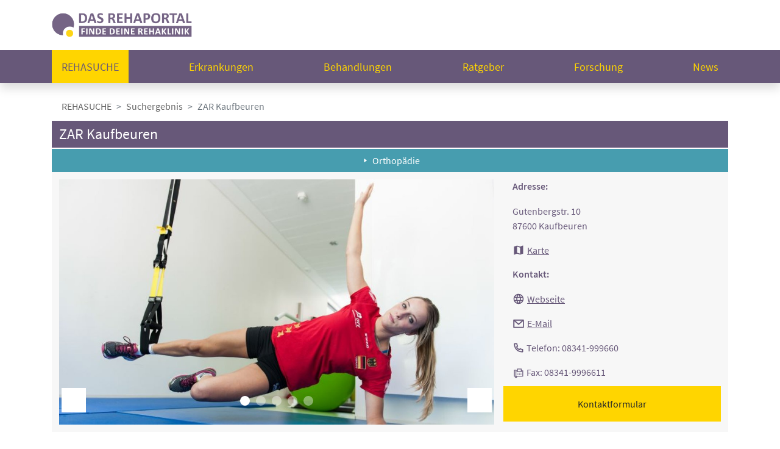

--- FILE ---
content_type: text/html; charset=UTF-8
request_url: https://www.dasrehaportal.de/reha/8876/zar-kaufbeuren
body_size: 53952
content:
<!DOCTYPE html>
<html lang="de" prefix="og: http://ogp.me/ns#">
<head>
    <meta charset="utf-8">
    <meta http-equiv="X-UA-Compatible" content="IE=edge">
    <meta name="viewport" content="width=device-width, initial-scale=1, shrink-to-fit=no">
    
    <title>ZAR Kaufbeuren | Reha in Bayern</title>

    <meta name="description" content="ZAR Kaufbeuren | Reha für Orthopädie - Ambulant ⚕️ 94% Bewertung ✓ Patientenzufriedenheit ✓ Jetzt mehr erfahren">
    <meta name="generator" content="delodi solution v3.28.0">

    <link rel="manifest" href="/manifest.webmanifest">
    <link rel="icon" href="/favicon.ico" sizes="32x32">
    <link rel="icon" href="/favicon.svg" type="image/svg+xml">
<link rel="apple-touch-icon" href="/apple-touch-icon.png">
<meta name="theme-color" content="#ffffff">


    <meta property="og:type" content="website">
    <meta property="og:url" content="https://www.dasrehaportal.de/reha/8876/zar-kaufbeuren">
    <meta property="og:title" content="ZAR Kaufbeuren | Reha in Bayern">
    <meta property="og:description" content="ZAR Kaufbeuren | Reha für Orthopädie - Ambulant ⚕️ 94% Bewertung ✓ Patientenzufriedenheit ✓ Jetzt mehr erfahren">
    <meta property="og:image" content="https://www.dasrehaportal.de/img/clinics/zar-kaufbeuren-sport-8876653ce99b62c86-xl.JPG">
    <meta property="og:image:width" content="1200">
    <meta property="og:image:height" content="675">
    <meta property="og:locale" content="de_DE">
    <meta property="og:site_name" content="DAS REHAPORTAL">

    <meta name="twitter:card" content="summary">
    <meta name="twitter:site" content="@rehasuche">
    <meta name="twitter:creator" content="@rehasuche">
    <meta name="twitter:description" content="ZAR Kaufbeuren | Reha für Orthopädie - Ambulant ⚕️ 94% Bewertung ✓ Patientenzufriedenheit ✓ Jetzt mehr erfahren">
    <meta name="twitter:image" content="https://www.dasrehaportal.de/img/clinics/zar-kaufbeuren-sport-8876653ce99b62c86-xl.JPG">
    <link rel="canonical" href="https://www.dasrehaportal.de/reha/8876/zar-kaufbeuren">

    <link rel="stylesheet" href="/build/reha/reha.c680902c.css" integrity="sha384-eVfDi1ys/yeg4HBujB1ZeXTQRl0nUsOVwV3EVUB2kJGXHirHRpQPJF+Q9479AbC1">

    <script>
    window.googleApiKey = 'AIzaSyC-ly9Q3PFAzvJ_2K_NRQ_MeDfWK_LWvu8';
</script>

<script src="https://www.dasrehaportal.de/k3ks/public/app.js?apiKey=f3c711768c2b9b4f89cd02b81f2f3504ad3ee3fd365c8e53&amp;domain=9f5b28a" referrerpolicy="origin"></script>
<!-- Google tag (gtag.js) -->
<script async src="https://www.googletagmanager.com/gtag/js?id=G-FNMJZZRJEZ"></script> <script> window.dataLayer = window.dataLayer || []; function gtag(){dataLayer.push(arguments);} gtag('js', new Date()); gtag('config', 'G-FNMJZZRJEZ'); </script>


</head>
<body>


<header class="header-main">
    <div class="container">
        <div class="row">
            <div class="col">
                <a href="/" title="DAS REHAPORTAL">
                    <img src="/build/website/das-rehaportal-logo.9443bee9.png" class="logo-main" title="DAS REHAPORTAL" alt="Logo DAS REHAPORTAL">
                </a>
            </div>
        </div>
    </div>

    <nav class="navbar navbar-expand-md navbar-main navbar-light">
        <div class="container">

            <div class="navbar-header d-md-none">
                <button type="button" class="navbar-toggler" data-toggle="collapse" data-target="#main-navbar-collapse" aria-controls="main-navbar-collapse" aria-expanded="false" aria-label="Navigation umschalten">
                    <span class="navbar-toggler-icon"></span>
                </button>
                <ul class="nav navbar-nav">
                    <li class="nav-item active">
                        <a class="nav-link text-uppercase" href="/reha">Rehasuche<span class="sr-only">(aktuell)</span></a>
                    </li>
                </ul>
            </div>

            <div class="collapse navbar-collapse" id="main-navbar-collapse">
                <ul class="navbar-nav">
                    <li class="nav-item active">
                        <a class="nav-link text-uppercase" href="/reha">Rehasuche</a>
                    </li>
                    <li class="nav-item">
                        <a class="nav-link" href="/erkrankungen">Erkrankungen</a>
                    </li>
                    <li class="nav-item">
                        <a class="nav-link" href="/behandlungen">Behandlungen</a>
                    </li>
                    <li class="nav-item">
                        <a class="nav-link" href="/ratgeber">Ratgeber</a>
                    </li>
                    <li class="nav-item">
                        <a class="nav-link" href="/forschung">Forschung</a>
                    </li>
                    <li class="nav-item">
                        <a class="nav-link" href="/news">News</a>
                    </li>
                </ul>
            </div>
        </div>
    </nav>
</header>


    
        
    <div class="clinic-detail clinic-detail-has-images" id="clinic-23197">
        
<div class="container">
    <div class="row">
        <div class="col">
            <ul class="breadcrumb">
                <li class="breadcrumb-item">
                    <a href="/reha">REHASUCHE</a></li>
                <li class="breadcrumb-item">
                    <a href="/reha/klinik/finden">Suchergebnis</a>
                </li>
                <li class="breadcrumb-item active">ZAR Kaufbeuren</li>
            </ul>
        </div>
    </div>
</div>
        <div class="container">
    <div class="row">
        <div class="col clinic-detail-header">
            <h1 class="h4">ZAR Kaufbeuren</h1>
                            <div class="btn-group w-100">
                                                                    <a class="btn btn-white flex-fill highlight-area-1 bg-highlight" href="#abteilung-13755">
                            <svg width="1em" height="1em" viewBox="0 0 20 20" fill="currentColor" aria-hidden="true" class="icon-inline mr-1"><path fill="currentColor" d="m8 6l6 4.03L8 14z"></path></svg>Orthopädie
                        </a>
                                    </div>
                    </div>
    </div>
</div>
        

<div class="container clinic-detail-teaser mb-4">
    <div class="box box-accent border-top-0">
        <div class="row">
            <div class="col col-12 col-xl-8 col-images">

                <div class="clinic-detail-slider-main slider-cls-detail">
                                                                <div class="slide"><img
                                    title="Sport"
                                    alt="Patientin&#x20;auf&#x20;der&#x20;Matte&#x20;beim&#x20;Sport&#x20;im&#x20;ZAR&#x20;Kaufbeuren"
                                    data-lazy="/img/clinics/zar-kaufbeuren-sport-8876653ce99b62c86-xl.JPG"
                                    class="img-responsive"
                            ></div>
                                            <div class="slide"><img
                                    title="Wohlbefinden"
                                    alt="Patientin&#x20;auf&#x20;der&#x20;Matte&#x20;beim&#x20;Sport&#x20;im&#x20;ZAR&#x20;Kaufbeuren"
                                    data-lazy="/img/clinics/zar-kaufbeuren-wohlbefinden-8876653ce99a87a76-xl.JPG"
                                    class="img-responsive"
                            ></div>
                                            <div class="slide"><img
                                    title="Therapie"
                                    alt="Patientin&#x20;auf&#x20;der&#x20;Matte&#x20;beim&#x20;Sport&#x20;im&#x20;ZAR&#x20;Kaufbeuren"
                                    data-lazy="/img/clinics/zar-kaufbeuren-therapie-8876653ce99ac0538-xl.JPG"
                                    class="img-responsive"
                            ></div>
                                            <div class="slide"><img
                                    title="Nachsorge"
                                    alt="Patientin&#x20;auf&#x20;der&#x20;Matte&#x20;beim&#x20;Sport&#x20;im&#x20;ZAR&#x20;Kaufbeuren"
                                    data-lazy="/img/clinics/zar-kaufbeuren-nachsorge-8876653ce99aeabd0-xl.JPG"
                                    class="img-responsive"
                            ></div>
                                            <div class="slide"><img
                                    title="Training"
                                    alt="Patientin&#x20;auf&#x20;der&#x20;Matte&#x20;beim&#x20;Sport&#x20;im&#x20;ZAR&#x20;Kaufbeuren"
                                    data-lazy="/img/clinics/zar-kaufbeuren-training-8876653ce99b39162-xl.JPG"
                                    class="img-responsive"
                            ></div>
                                    </div>
                            </div>
            <div class="col col-12 col-xl-4 col-rest">
                <div class="row h-100 align-content-between">
                    <div class="col col-12 col-sm-6 col-xl-12 pb-3 pb-sm-0 no-mb-last">
                        <p class="font-weight-bold d-none d-xl-block">Adresse:</p>
                        <p class="font-weight-bold d-xl-none mt-2">Adresse/Kontakt:</p>
                        <p class="text-break">
                            Gutenbergstr. 10<br>
                            87600
                            Kaufbeuren
                        </p>
                        <p class="d-inline-block d-xl-block mr-3 mr-xl-0">
                            <a href="https://www.google.com/maps/search/?api=1&query=ZAR%20Kaufbeuren%2C%20Gutenbergstr.%2010%2C%2087600%20Kaufbeuren%2C%20Germany"
                               target="_blank" rel="noopener" class="text-secondary">
                                <svg width="1em" height="1em" viewBox="0 0 24 24" fill="currentColor" aria-hidden="true" class="icon-inline icon-s-2 mr-1"><path fill="currentColor" d="m15 19l-6-2.11V5l6 2.11M20.5 3h-.16L15 5.1L9 3L3.36 4.9c-.21.07-.36.25-.36.48V20.5a.5.5 0 0 0 .5.5c.05 0 .11 0 .16-.03L9 18.9l6 2.1l5.64-1.9c.21-.1.36-.25.36-.48V3.5a.5.5 0 0 0-.5-.5"></path></svg>Karte
                            </a>
                        </p>
                        <p class="font-weight-bold d-none d-xl-block">Kontakt:</p>
                                                    <p class="d-inline-block d-xl-block mr-3 mr-xl-0">
                                <a href="https://www.zar.de/kaufbeuren" target="_blank" rel="noopener"
                                   class="text-secondary">
                                    <svg width="1em" height="1em" viewBox="0 0 24 24" fill="currentColor" aria-hidden="true" class="icon-inline icon-s-2 mr-1"><path fill="currentColor" d="M16.36 14c.08-.66.14-1.32.14-2s-.06-1.34-.14-2h3.38c.16.64.26 1.31.26 2s-.1 1.36-.26 2m-5.15 5.56c.6-1.11 1.06-2.31 1.38-3.56h2.95a8.03 8.03 0 0 1-4.33 3.56M14.34 14H9.66c-.1-.66-.16-1.32-.16-2s.06-1.35.16-2h4.68c.09.65.16 1.32.16 2s-.07 1.34-.16 2M12 19.96c-.83-1.2-1.5-2.53-1.91-3.96h3.82c-.41 1.43-1.08 2.76-1.91 3.96M8 8H5.08A7.92 7.92 0 0 1 9.4 4.44C8.8 5.55 8.35 6.75 8 8m-2.92 8H8c.35 1.25.8 2.45 1.4 3.56A8 8 0 0 1 5.08 16m-.82-2C4.1 13.36 4 12.69 4 12s.1-1.36.26-2h3.38c-.08.66-.14 1.32-.14 2s.06 1.34.14 2M12 4.03c.83 1.2 1.5 2.54 1.91 3.97h-3.82c.41-1.43 1.08-2.77 1.91-3.97M18.92 8h-2.95a15.7 15.7 0 0 0-1.38-3.56c1.84.63 3.37 1.9 4.33 3.56M12 2C6.47 2 2 6.5 2 12a10 10 0 0 0 10 10a10 10 0 0 0 10-10A10 10 0 0 0 12 2"></path></svg>Webseite
                                </a>
                            </p>
                        
                                                    <p class="d-inline-block d-xl-block mr-3 mr-xl-0">
                                <a href="mailto:info@zar-kaufbeuren.de" target="_blank" class="text-secondary">
                                    <svg width="1em" height="1em" viewBox="0 0 16 16" fill="currentColor" aria-hidden="true" class="icon-inline icon-s-2 mr-1"><g fill="none" stroke="currentColor" stroke-linecap="round" stroke-linejoin="round" stroke-width="1.5"><path d="M1.75 3.75h12.5v9.5H1.75z"></path><path d="m2.25 4.25l5.75 5l5.75-5"></path></g></svg>E-Mail
                                </a>
                            </p>
                            


<div
        class="cust-modal-backdrop js-clinic-contact-form clinic-reservation-request"
        >

    <div class="cust-modal-wrapper">
        <div class="container">

            <div class="row">
                <div class="col-12">
                    <div class="box box-white cust-modal">
                        <button type="button" class="cust-modal-close js-toggle-clinic-contact-form"></button>
                        <div class="cust-modal-header clearfix">
                            <h3>Kontaktformular</h3>
                        </div>
                        <div class="cust-modal-body">
                                                            <form name="clinic_contact_request" method="post" class="form-horizontal form-box">
                                
                                <div class="form-row mb-4">
                                    <div class="col-md-6">
                                        <label class="control-label" for="clinic_contact_request_firstName">Vorname</label>
                                        <input type="text" id="clinic_contact_request_firstName" name="clinic_contact_request[firstName]" class="form-control" />
                                        
                                    </div>
                                    <div class="col-md-6">
                                        <label class="control-label" for="clinic_contact_request_lastName">Nachname</label>
                                        <input type="text" id="clinic_contact_request_lastName" name="clinic_contact_request[lastName]" class="form-control" />
                                        
                                    </div>
                                </div>
                                <div class="form-row mb-4">
                                    <div class="col-sm-12">
                                        <label class="control-label" for="clinic_contact_request_streetAndHouseNumber">Straße und Hausnummer</label>
                                        <input type="text" id="clinic_contact_request_streetAndHouseNumber" name="clinic_contact_request[streetAndHouseNumber]" class="form-control" />
                                        
                                    </div>
                                </div>
                                <div class="form-row mb-4">
                                    <div class="col-md-3">
                                        <label class="control-label" for="clinic_contact_request_zipCode">PLZ</label>
                                        <input type="text" id="clinic_contact_request_zipCode" name="clinic_contact_request[zipCode]" class="form-control" />
                                        
                                    </div>
                                    <div class="col-md-9">
                                        <label class="control-label" for="clinic_contact_request_city">Ort</label>
                                        <input type="text" id="clinic_contact_request_city" name="clinic_contact_request[city]" class="form-control" />
                                        
                                    </div>
                                </div>
                                <div class="form-row mb-4">
                                    <div class="col-md-6">
                                        <label class="control-label required" for="clinic_contact_request_email">E-Mail</label>
                                        <input type="email" id="clinic_contact_request_email" name="clinic_contact_request[email]" required="required" class="form-control" />
                                        
                                    </div>
                                    <div class="col-md-6">
                                        <label class="control-label" for="clinic_contact_request_phoneNumber">Telefonnummer</label>
                                        <input type="text" id="clinic_contact_request_phoneNumber" name="clinic_contact_request[phoneNumber]" class="form-control" />
                                        
                                    </div>
                                </div>
                                <div class="form-row mb-4">
                                    <div class="col-sm-12">
                                        <label class="control-label" for="clinic_contact_request_departmentOrDisease">Fachbereich/Erkrankung</label>
                                        <input type="text" id="clinic_contact_request_departmentOrDisease" name="clinic_contact_request[departmentOrDisease]" class="form-control" />
                                        
                                    </div>
                                </div>
                                <div class="form-row mb-4">
                                    <div class="col-sm-12">
                                        <label class="control-label required" for="clinic_contact_request_request">Ihr Anliegen</label>
                                        <textarea id="clinic_contact_request_request" name="clinic_contact_request[request]" required="required" class="form-control"></textarea>
                                        
                                    </div>
                                </div>
                                <div class="form-row mb-4">
                                    <div class="col-sm-12">
                                        
                                        <div class="checkbox"><input type="checkbox" id="clinic_contact_request_consent" name="clinic_contact_request[consent]" required="required" value="1" /> Ich willige ein, dass DAS REHAPORTAL meine vorstehend angegebenen personenbezogenen Daten erhebt, verarbeitet und nutzt, insbesondere meine Gesundheitsdaten, und diese Daten zum Zwecke der individuellen Beratung und Kontaktaufnahme an die von mir ausgewählte Rehaklinik übermittelt. Ich bestätige, dass ich die Informationen der <a href="https://www.dasrehaportal.de/datenschutzerklaerung" target="_blank">Datenschutzerklärung</a> und die Datenschutzerklärung der ausgewählten Rehaklinik zur Kenntnis genommen habe.</div>
                                        
                                    </div>
                                </div>

                                <div class="float-left">
                                    <strong>*</strong> Pflichtfelder
                                </div>
                                <div class="float-right">
                                    <button class="btn btn-primary" type="submit">Anfrage abschicken</button>
                                </div>

                                    <input type="hidden" id="clinic_contact_request_recaptcha" name="clinic_contact_request[recaptcha]" class="js-ewz-recaptcha" data-action="form" data-public-key="6LeqqDsaAAAAAOShvg61jkc0b1WfHxGx4Gcu6C9u" data-api-uri="https://www.google.com/recaptcha/api.js" /><input type="hidden" id="clinic_contact_request__token" name="clinic_contact_request[_token]" value="a32b816fb0fa45.zcb6qH2FTY104LZYTPFVwBiLwrqbk2CSUP12Y6yBos0.vPGSxE3GKKBHuOltJasQ93btiNz_2CveG74TOfv21LuboYPQDt089zy3hg" /></form>
                                                    </div>
                    </div>
                </div>
            </div>
        </div>
    </div>
</div>

                        
                        <br class="d-block d-sm-none"/>
                                                    <p class="d-inline-block d-sm-block mr-3 mr-sm-0">
                                <svg width="1em" height="1em" viewBox="0 0 24 24" fill="currentColor" aria-hidden="true" class="icon-inline icon-s-2"><path fill="currentColor" d="M9.366 10.682a10.56 10.56 0 0 0 3.952 3.952l.884-1.238a1 1 0 0 1 1.294-.296a11.4 11.4 0 0 0 4.583 1.364a1 1 0 0 1 .921.997v4.462a1 1 0 0 1-.898.995Q19.307 21 18.5 21C9.94 21 3 14.06 3 5.5q0-.807.082-1.602A1 1 0 0 1 4.077 3h4.462a1 1 0 0 1 .997.921A11.4 11.4 0 0 0 10.9 8.504a1 1 0 0 1-.296 1.294zm-2.522-.657l1.9-1.357A13.4 13.4 0 0 1 7.647 5H5.01Q5 5.25 5 5.5C5 12.956 11.044 19 18.5 19q.25 0 .5-.01v-2.637a13.4 13.4 0 0 1-3.668-1.097l-1.357 1.9a12.5 12.5 0 0 1-1.588-.75l-.058-.033a12.56 12.56 0 0 1-4.702-4.702l-.033-.058a12.4 12.4 0 0 1-.75-1.588"></path></svg>
                                Telefon: 08341-999660
                            </p>
                        
                                                    <p class="d-inline-block d-sm-block mr-3 mr-sm-0">
                                <svg width="1em" height="1em" viewBox="0 0 32 32" fill="currentColor" aria-hidden="true" class="icon-inline icon-s-2"><path fill="currentColor" d="M12 5v5h-2V8H4v18h2v1c0 1.645 1.355 3 3 3s3-1.355 3-3v-1h16V10h-4V5zm2 2h8v5h-8zm-8 3h2v14H6zm4 2h2v2h12v-2h2v12H10zm3 4v2h2v-2zm4 0v2h2v-2zm4 0v2h2v-2zm-8 4v2h2v-2zm4 0v2h2v-2zm4 0v2h2v-2zM8 26h2v1c0 .555-.445 1-1 1s-1-.445-1-1z"></path></svg>
                                Fax: 08341-9996611
                            </p>
                                            </div>
                                                                    <div class="col col-12 col-sm-6 col-xl-12 pl-sm-0 mt-auto">
                            <div class="d-none d-sm-block d-xl-none mt-4">
                                <button class="btn btn-primary btn-block js-toggle-clinic-contact-form p-3">
                                    Kontaktformular
                                </button>
                            </div>
                        </div>
                                                <div class="col col-12 d-block d-sm-none d-xl-block pl-sm-0">
                            <button class="btn btn-primary btn-block js-toggle-clinic-contact-form p-3"
                                    id="contact-form-button">
                                Kontaktformular
                            </button>
                        </div>

                        <div class="col col-12 pl-sm-0">
                            <button class="btn btn-primary js-toggle-clinic-contact-form p-3"
                                    id="floating-clinic-contact-form-btn">
                                Kontaktformular
                            </button>
                        </div>
                                    </div>
            </div>
        </div>
    </div>
</div>
                    
<div class="container mb-4">
    <div class="row">
                    <div class="col-12 col-xl-6 order-1 order-xl-2">
                <div class="box box-accent">
                    <h4 class="mb-3 mb-xl-2">
                        Qualitätsbewertung
                                                                                                <a tabindex="0" class="text-highlight help-popover-toggle " data-toggle="help-popover-toggle" title="Informationen zur Bewertung" data-content="&lt;p&gt;
DAS REHAPORTAL bewertet Rehakliniken anhand wissenschaftlicher Kriterien und einer jährlichen 
Patientenbefragung. Vier Bereiche fließen in die Bewertung ein: Behandlungsqualität, Patientensicherheit, 
Patientenzufriedenheit und Organisationsqualität. Mehr zur &lt;a href=&quot;/forschung/bewertungsmethodik&quot; title=&quot;So bewertet DAS REHAPORTAL die Rehakliniken&quot;&gt;Bewertungsmethodik&lt;/a&gt;.
&lt;/p&gt;
&lt;p&gt;
Die Gesamtbewertung von ZAR Kaufbeuren beträgt 94 % von möglichen 100 % und ergibt sich aus dem Durchschnitt 
aller Fachabteilungen der Rehaklinik. Zum Vergleich: Der Durchschnitt aller bewerteten Rehakliniken liegt 
bei 85 %, die beste Klinik erreicht 98 %. Insgesamt wurden 221 Rehakliniken bewertet. Ampelfarben helfen 
Ihnen, die Ergebnisse besser einzuordnen. Weiter unten finden Sie die Bewertungen der einzelnen 
Fachabteilungen der Rehaklinik.
&lt;/p&gt;"><svg width="1em" height="1em" viewBox="0 0 24 24" fill="currentColor" aria-hidden="true" class="icon-inline icon-s-2"><path fill="currentColor" d="m15.07 11.25l-.9.92C13.45 12.89 13 13.5 13 15h-2v-.5c0-1.11.45-2.11 1.17-2.83l1.24-1.26c.37-.36.59-.86.59-1.41a2 2 0 0 0-2-2a2 2 0 0 0-2 2H8a4 4 0 0 1 4-4a4 4 0 0 1 4 4a3.2 3.2 0 0 1-.93 2.25M13 19h-2v-2h2M12 2A10 10 0 0 0 2 12a10 10 0 0 0 10 10a10 10 0 0 0 10-10c0-5.53-4.5-10-10-10"></path></svg></a>

                    </h4>
                    <div class="row">
                        <div class="col-12 col-lg-6 col-xl-12">
                            
<div class="row">
    <div class="col-auto">
                                    
    
    
    
    <div class="clinic-quality-widget clinic-quality-widget-circle clinic-detail-quality-widget text-highlight" data-qd="94.045508274232" data-asterisk="">
                <div class="clinic-quality-widget-container-wrapper">
            <div class="clinic-quality-widget-container hidden-print"></div>
                            <div class="clinic-quality-widget-text d-none d-print-block">94%</div>
            
                    </div>
            </div>

    </div>
    <div class="col-auto align-self-center">
                                    
            <div class="clinic-quality-widget-circle-subtext text-left">
        &#216; 85%
        /
        Max: 98%
    </div>


                            <p class="clinic-quality-widget-circle-subtext pt-0">Im Vergleich zu 221 Kliniken.</p>
                        </div>
</div>
                        </div>
                        <div class="col-12 col-lg-6 col-xl-12">
                            

    <div class="row mt-4 mt-lg-0 mt-xl-4">
        <div class="col-12 col-md-6 col-lg-12 col-xl-6 mb-4">
            <div class="h5 text-secondary mb-1">Behandlungs&shy;qualität</div>
                                                
            <div class="clinic-quality-widget-line-subtext">
        &#216; 72%
        /
        Max: 95%
    </div>

            
                                        
    
    
    <div class="clinic-quality-widget clinic-quality-widget-line clinic-quality-widget-responsive text-highlight" data-qd="87.41134751773" data-asterisk="">
                    <div class="clinic-quality-widget-container"></div>
        
            </div>

        </div>


        <div class="col-12 col-md-6 col-lg-12 col-xl-6 mb-4">
            <div class="h5 text-secondary mb-1">Patienten&shy;sicherheit</div>
                                                
            <div class="clinic-quality-widget-line-subtext">
        &#216; 98%
        /
        Max: 100%
    </div>

            
                                        
    
    
    <div class="clinic-quality-widget clinic-quality-widget-line clinic-quality-widget-responsive text-highlight" data-qd="100" data-asterisk="">
                    <div class="clinic-quality-widget-container"></div>
        
            </div>

        </div>


        <div class="col-12 col-md-6 col-lg-12 col-xl-6 mb-4">
            <div class="h5 text-secondary mb-1">Patienten&shy;zufriedenheit</div>
                                                
            <div class="clinic-quality-widget-line-subtext">
        &#216; 80%
        /
        Max: 99%
    </div>

            
                                        
    
    
    <div class="clinic-quality-widget clinic-quality-widget-line clinic-quality-widget-responsive text-highlight" data-qd="88.770685579196" data-asterisk="">
                    <div class="clinic-quality-widget-container"></div>
        
            </div>

        </div>


        <div class="col-12 col-md-6 col-lg-12 col-xl-6 mb-4">
            <div class="h5 text-secondary mb-1">Organisations&shy;qualität</div>
                                                
            <div class="clinic-quality-widget-line-subtext">
        &#216; 99%
        /
        Max: 100%
    </div>

            
                                        
    
    
    <div class="clinic-quality-widget clinic-quality-widget-line clinic-quality-widget-responsive text-highlight" data-qd="100" data-asterisk="">
                    <div class="clinic-quality-widget-container"></div>
        
            </div>

        </div>

    </div>

                        </div>
                    </div>
                </div>
            </div>
                <div class="col-12 col-xl-6 order-2 order-xl-1">
            <div class="row">
                <div class="col">
                    <div class="box">
<h4 class="mb-3">Information</h4>
    <p>
        Das ZAR Kaufbeuren vereint berufsorientierte Rehabilitation, orthopädische Rehabilitation sowie Prävention unter einem Dach. Orthopäden, Psychiater, Diplom-Psychologen, Diplom-Oecotrophologen, Sportwissenschaftler, Sport- und Gymnastiklehrer, Physio-, Bewegungs-und Ergotherapeuten bilden ein interdisziplinäres Team, das Sie dabei unterstützt, Ihre geistigen und körperlichen Kräfte wiederherzustellen und zu erhalten. Mit mehrwöchiger Rehabilitation, Nachsorgeprogrammen, Rezeptbehandlungen und therapeutischem Training begleiten wir Sie bei Ihrer Genesung.
    </p>

    <p class="mb-0">
        Patient:innen pro Jahr:

        insgesamt:
        468
    </p>
    <p class="mb-0">
        stationär:
        0 |
        ambulant:
        468 |
        mobil:
        0
    </p>
</div>
                </div>
            </div>
        </div>
    </div>
</div>
            
<div class="container mb-4">

    <div class="box box-accent">
        <h4 class="mb-3">Personal</h4>

        <nav class="nav nav-tabs" role="tablist">
            <a class="nav-link active"
   id="tab-medical-worker"
   href="#medical-worker"
   aria-controls="medical-worker"
   data-toggle="tab"
      role="tab" aria-selected="true"
><svg width="0.88em" height="1em" viewBox="0 0 448 512" fill="currentColor" aria-hidden="true" class="icon-inline icon-s-2"><path fill="currentColor" d="M224 256a128 128 0 1 0 0-256a128 128 0 1 0 0 256m-96 55.2C54 332.9 0 401.3 0 482.3C0 498.7 13.3 512 29.7 512h388.6c16.4 0 29.7-13.3 29.7-29.7c0-81-54-149.4-128-171.1V362c27.6 7.1 48 32.2 48 62v40c0 8.8-7.2 16-16 16h-16c-8.8 0-16-7.2-16-16s7.2-16 16-16v-24c0-17.7-14.3-32-32-32s-32 14.3-32 32v24c8.8 0 16 7.2 16 16s-7.2 16-16 16h-16c-8.8 0-16-7.2-16-16v-40c0-29.8 20.4-54.9 48-62v-57.1q-9-.9-18.3-.9h-91.4q-9.3 0-18.3.9v65.4c23.1 6.9 40 28.3 40 53.7c0 30.9-25.1 56-56 56s-56-25.1-56-56c0-25.4 16.9-46.8 40-53.7zM144 448a24 24 0 1 0 0-48a24 24 0 1 0 0 48"></path></svg> Med. Personal</a>
            <a class="nav-link"
   id="tab-languages"
   href="#languages"
   aria-controls="languages"
   data-toggle="tab"
      role="tab" aria-selected="false"
><svg width="1em" height="1em" viewBox="0 0 24 24" fill="currentColor" aria-hidden="true" class="icon-inline icon-s-2"><path fill="currentColor" d="M9 5a4 4 0 0 1 4 4a4 4 0 0 1-4 4a4 4 0 0 1-4-4a4 4 0 0 1 4-4m0 10c2.67 0 8 1.34 8 4v2H1v-2c0-2.66 5.33-4 8-4m7.76-9.64c2.02 2.2 2.02 5.25 0 7.27l-1.68-1.69c.84-1.18.84-2.71 0-3.89zM20.07 2c3.93 4.05 3.9 10.11 0 14l-1.63-1.63c2.77-3.18 2.77-7.72 0-10.74z"></path></svg> Sprachen</a>
        </nav>

        <div class="tab-content">

            <div class="tab-pane fade pb-1 show active pb-3" id="medical-worker" role="tabpanel" aria-labelledby="tab-medical-worker">
    <a tabindex="0" class="text-highlight help-popover-toggle " data-toggle="help-popover-toggle" title="Fachkräfte für Ihre Therapie und Unterstützung" data-content="Das medizinisch-therapeutische Personal spielt eine zentrale Rolle in Ihrer Rehabilitation. Je nach Bedarf unterstützen Sie Therapeut:innen, Pflegekräfte und Berater:innen aus verschiedenen Bereichen - von der Physiotherapie über die Kunst- und Musiktherapie bis hin zur Ernährungsberatung. Sie helfen Ihnen, Ihre gesundheitlichen Ziele zu erreichen, Ihre Mobilität und Ihr Wohlbefinden zu verbessern und Ihren Alltag nachhaltig zu erleichtern. Hier erhalten Sie einen Überblick über die Fachkräfte, die Sie während Ihres Aufenthaltes begleiten."><svg width="1em" height="1em" viewBox="0 0 24 24" fill="currentColor" aria-hidden="true" class="icon-inline icon-s-2"><path fill="currentColor" d="m15.07 11.25l-.9.92C13.45 12.89 13 13.5 13 15h-2v-.5c0-1.11.45-2.11 1.17-2.83l1.24-1.26c.37-.36.59-.86.59-1.41a2 2 0 0 0-2-2a2 2 0 0 0-2 2H8a4 4 0 0 1 4-4a4 4 0 0 1 4 4a3.2 3.2 0 0 1-.93 2.25M13 19h-2v-2h2M12 2A10 10 0 0 0 2 12a10 10 0 0 0 10 10a10 10 0 0 0 10-10c0-5.53-4.5-10-10-10"></path></svg></a>

                <div class="row">
                                                                    <div class="col-12 col-sm-6 col-xl-4">
                            <div class="accordion d-inline-block">
                                <div class="accordion-toggle"><a href="#">Therapie, Beratung und Pädagogik</a></div>
                                <div class="accordion-content">
                                                                            <dl>
                                                                                            <dt>Physiotherapeut:in</dt>
                                                <dd class="ml-3">Manuelle Therapie, KG ZNS, Manuelle Lymphdrainage</dd>
                                                                                            <dt>Ergotherapeut:in</dt>
                                                <dd class="ml-3"></dd>
                                                                                            <dt>Sportlehrer:in</dt>
                                                <dd class="ml-3"></dd>
                                                                                            <dt>Sozialpädagog:in/Sozialarbeiter:in</dt>
                                                <dd class="ml-3"></dd>
                                                                                            <dt>Masseur:in und med. Bademeister:in</dt>
                                                <dd class="ml-3">Manuelle Lymphdrainage</dd>
                                                                                            <dt>Arbeits- und Beschäftigungstherapeut:in</dt>
                                                <dd class="ml-3"></dd>
                                                                                    </dl>
                                                                    </div>
                            </div>
                        </div>
                                                                    <div class="col-12 col-sm-6 col-xl-4">
                            <div class="accordion d-inline-block">
                                <div class="accordion-toggle"><a href="#">Pflege</a></div>
                                <div class="accordion-content">
                                                                            <dl>
                                                                                            <dt>Gesundheits- und Krankenpfleger:in</dt>
                                                <dd class="ml-3"></dd>
                                                                                    </dl>
                                                                    </div>
                            </div>
                        </div>
                                                                    <div class="col-12 col-sm-6 col-xl-4">
                            <div class="accordion d-inline-block">
                                <div class="accordion-toggle"><a href="#">Ernährung</a></div>
                                <div class="accordion-content">
                                                                            <dl>
                                                                                            <dt>Ernährungsberater:in</dt>
                                                <dd class="ml-3"></dd>
                                                                                    </dl>
                                                                    </div>
                            </div>
                        </div>
                                    </div>
            </div>

            <div class="tab-pane fade pb-1 text-nowrap text-truncate" id="languages" role="tabpanel" aria-labelledby="tab-languages">
                                                    <a tabindex="0" class="text-highlight help-popover-toggle " data-toggle="help-popover-toggle" title="Sprachliche Unterstützung während Ihres Aufenthaltes" data-content="Hier sehen Sie, welche Sprachen in der Rehaklinik gesprochen werden, um Ihnen eine bestmögliche Betreuung
zu ermöglichen. Eine gute Verständigung mit dem medizinischen Personal ist für eine erfolgreiche 
Rehabilitation unerlässlich. DAS REHAPORTAL hat ermittelt, welche Sprachkenntnisse in der Rehaklinik 
vorhanden sind. Voraussetzung für das Sprachangebot ist, dass das medizinische Personal - muttersprachlich 
oder durch erlernte Kenntnisse - medizinische Fachgespräche problemlos führen kann. In der Regel sprechen 
Ärzt:innen, Pflegekräfte und Therapeut:innen die jeweilige Sprache, so dass die Kommunikation zwischen 
Patient:innen und Fachpersonal sichergestellt ist. Offizielle Dolmetscher sind nicht notwendig. Die 
sprachliche Unterstützung kann je nach Fachrichtung und Therapie variieren. Erkundigen Sie sich im Vorfeld 
bei der Rehaklinik nach den Möglichkeiten. Allgemeine Informationen finden Sie im Ratgeber 
&lt;a href=&quot;/ratgeber/sprachangebot-in-rehakliniken&quot; title=&quot;Mehrsprachige Rehakliniken: Ratgeber &amp; Klinikübersicht&quot;&gt;&quot;Sprachangebot in Rehakliniken&quot;&lt;/a&gt;."><svg width="1em" height="1em" viewBox="0 0 24 24" fill="currentColor" aria-hidden="true" class="icon-inline icon-s-2"><path fill="currentColor" d="m15.07 11.25l-.9.92C13.45 12.89 13 13.5 13 15h-2v-.5c0-1.11.45-2.11 1.17-2.83l1.24-1.26c.37-.36.59-.86.59-1.41a2 2 0 0 0-2-2a2 2 0 0 0-2 2H8a4 4 0 0 1 4-4a4 4 0 0 1 4 4a3.2 3.2 0 0 1-.93 2.25M13 19h-2v-2h2M12 2A10 10 0 0 0 2 12a10 10 0 0 0 10 10a10 10 0 0 0 10-10c0-5.53-4.5-10-10-10"></path></svg></a>

                <div class="row">
                                            <div class="col-12 col-sm-6 col-md-4 col-xl-3 pb-2">
                            <svg width="1em" height="1em" viewBox="0 0 64 64" fill="currentColor" aria-hidden="true" class="icon-inline icon-s-2 mr-1"><path fill="currentColor" d="M32 2C15.432 2 2 15.432 2 32s13.432 30 30 30s30-13.432 30-30S48.568 2 32 2M13.265 52.788a28 28 0 0 1-1.384-1.344l10.286-7.575v-2.036h-3.89l-8.938 6.585a28 28 0 0 1-2.751-4.682l2.584-1.903H5.787a28 28 0 0 1-1.156-3.934H26.1v21.47a28 28 0 0 1-3.933-1.156V46.227zM37.9 23.039V4.631q2.026.438 3.933 1.156v11.985l8.901-6.561q.715.648 1.384 1.344L41.833 20.13v2.036h3.888l8.939-6.584a28 28 0 0 1 2.751 4.68l-2.585 1.904h3.387a28 28 0 0 1 1.156 3.934H37.9zM13.239 11.234l8.926 6.559l.002-12.006A28 28 0 0 1 26.1 4.631V26.1H4.631q.438-2.026 1.156-3.934h3.387l-2.585-1.904c.249-.538.509-1.07.791-1.589l4.738 3.493l6.644-.001l-9.256-6.818a28 28 0 0 1 3.733-4.113m37.522 41.532l-8.926-6.56l-.002 12.007q-1.907.719-3.933 1.156v-21.47h21.469a28 28 0 0 1-1.156 3.934h-3.389l2.587 1.905a28 28 0 0 1-.791 1.588l-4.738-3.493l-6.646.001l9.258 6.818a28 28 0 0 1-3.733 4.114"></path></svg>
                            Englisch
                        </div>
                                            <div class="col-12 col-sm-6 col-md-4 col-xl-3 pb-2">
                            <svg width="1em" height="1em" viewBox="0 0 64 64" fill="currentColor" aria-hidden="true" class="icon-inline icon-s-2 mr-1"><path fill="currentColor" d="M32 2C15.432 2 2 15.432 2 32s13.432 30 30 30s30-13.432 30-30S48.568 2 32 2m-9.833 56.213V5.787C25.228 4.635 28.541 4 32 4s6.771.635 9.834 1.787v52.426C38.771 59.365 35.459 60 32 60s-6.772-.635-9.833-1.787"></path></svg>
                            Französisch
                        </div>
                                            <div class="col-12 col-sm-6 col-md-4 col-xl-3 pb-2">
                            <svg width="1em" height="1em" viewBox="0 0 64 64" fill="currentColor" aria-hidden="true" class="icon-inline icon-s-2 mr-1"><path fill="currentColor" d="M32 2C15.432 2 2 15.432 2 32s13.432 30 30 30s30-13.432 30-30S48.568 2 32 2m-9.834 56.213V5.787C25.228 4.635 28.541 4 32 4s6.771.635 9.833 1.787v52.426C38.771 59.365 35.459 60 32 60s-6.772-.635-9.834-1.787"></path></svg>
                            Italienisch
                        </div>
                                    </div>
            </div>

        </div>

    </div>
</div>
            
<div class="container mb-4">
    <div class="box box-accent">
        <h4 class="mb-3">Aufenthalt</h4>

        <nav class="nav nav-tabs" role="tablist">
            <a class="nav-link active"
   id="tab-patient-rooms"
   href="#patient-rooms"
   aria-controls="patient-rooms"
   data-toggle="tab"
      role="tab" aria-selected="true"
><svg width="1.25em" height="1em" viewBox="0 0 640 512" fill="currentColor" aria-hidden="true" class="icon-inline icon-s-2"><path fill="currentColor" d="M32 32c17.7 0 32 14.3 32 32v256h224V160c0-17.7 14.3-32 32-32h224c53 0 96 43 96 96v224c0 17.7-14.3 32-32 32s-32-14.3-32-32v-32H64v32c0 17.7-14.3 32-32 32S0 465.7 0 448V64c0-17.7 14.3-32 32-32m144 96a80 80 0 1 1 0 160a80 80 0 1 1 0-160"></path></svg> Zimmer</a>
            <a class="nav-link"
   id="tab-special-offers-SOSEC02"
   href="#special-offers-SOSEC02"
   aria-controls="special-offers-SOSEC02"
   data-toggle="tab"
      role="tab" aria-selected="false"
><svg width="1em" height="1em" viewBox="0 0 512 512" fill="currentColor" aria-hidden="true" class="icon-inline icon-s-2"><path fill="currentColor" d="m496.101 385.669l14.227 28.663c3.929 7.915.697 17.516-7.218 21.445l-65.465 32.886c-16.049 7.967-35.556 1.194-43.189-15.055L331.679 320H192c-15.925 0-29.426-11.71-31.679-27.475C126.433 55.308 128.38 70.044 128 64c0-36.358 30.318-65.635 67.052-63.929c33.271 1.545 60.048 28.905 60.925 62.201c.868 32.933-23.152 60.423-54.608 65.039l4.67 32.69H336c8.837 0 16 7.163 16 16v32c0 8.837-7.163 16-16 16H215.182l4.572 32H352a32 32 0 0 1 28.962 18.392L438.477 396.8l36.178-18.349c7.915-3.929 17.517-.697 21.446 7.218M311.358 352h-24.506c-7.788 54.204-54.528 96-110.852 96c-61.757 0-112-50.243-112-112c0-41.505 22.694-77.809 56.324-97.156c-3.712-25.965-6.844-47.86-9.488-66.333C45.956 198.464 0 261.963 0 336c0 97.047 78.953 176 176 176c71.87 0 133.806-43.308 161.11-105.192z"></path></svg> Zugang</a>
            <a class="nav-link"
   id="tab-special-offers-SOSEC06"
   href="#special-offers-SOSEC06"
   aria-controls="special-offers-SOSEC06"
   data-toggle="tab"
      role="tab" aria-selected="false"
><svg width="1em" height="1em" viewBox="0 0 15 15" fill="currentColor" aria-hidden="true" class="icon-inline icon-s-2"><path fill="currentColor" d="M10.111 2c-.112 0-.435.147-.435.147l-3.322 1.68c-.443.175-.618.881-.352 1.234l.97 1.408l-3.97 2.029L5 9.998l2.502-1.5l2.5 1.5l1.002-1.002l-3-4l2.557-1.53c.528-.266.443-.704.443-.97C11 2.286 10.644 2 10.111 2m2.141 3a1.75 1.75 0 1 0-.003 3.501A1.75 1.75 0 0 0 12.252 5M2.5 10L0 11.5V13l2.5-1.5L5 13l2.502-1.5l2.5 1.5L12 11.5l3 1.5v-1.5L12 10l-1.998 1.5l-2.5-1.5L5 11.5z"></path></svg> Ausstattung</a>
        </nav>

        <div class="tab-content">
            <div class="tab-pane fade pb-1 show active" id="patient-rooms" role="tabpanel" aria-labelledby="tab-patient-rooms">
    <div class="row">
                                                                                                                                            <div class="col-12 col-sm-6 col-xl-4 pb-2">    <div class="accordion accordion-arrow">
        <div class="accordion-toggle accordion-toggle-icon"><svg width="1em" height="1em" viewBox="0 0 512 512" fill="currentColor" aria-hidden="true" class="icon-inline mr-1"><path fill="currentColor" fill-rule="evenodd" d="M288 394.667c0 17.672-14.336 32-32 32s-32-14.328-32-32s14.336-32 32-32s32 14.327 32 32M173.077 311.74l30.144 30.157C216.747 328.375 235.413 320 256 320s39.253 8.375 52.779 21.897l30.144-30.155c-21.248-21.248-50.582-34.409-82.923-34.409s-61.675 13.16-82.923 34.407m-60.309-60.314l30.144 30.155c28.97-28.97 68.97-46.914 113.088-46.914s84.117 17.943 113.088 46.914l30.144-30.155C362.539 214.73 311.872 192 256 192s-106.539 22.729-143.232 59.426"></path></svg>WLAN</div>
        <div class="accordion-content">freies W-LAN im Haus</div>
    </div>
    </div>
                                                            </div>
            </div>
            <div class="tab-pane fade pb-1" id="special-offers-SOSEC02" role="tabpanel" aria-labelledby="tab-special-offers-SOSEC02">
    <div class="row">
                                                                    <div class="col-12 col-sm-6 col-xl-4 pb-2">    <div class="accordion accordion-arrow accordion-empty-content">
        <div class="accordion-toggle accordion-toggle-icon"><svg width="1em" height="1em" viewBox="0 0 24 24" fill="currentColor" aria-hidden="true" class="icon-inline mr-1"><path fill="currentColor" d="M5 5v14a1 1 0 0 0 1 1h3v-2H7V6h2V4H6a1 1 0 0 0-1 1m14.242-.97l-8-2A1 1 0 0 0 10 3v18a.998.998 0 0 0 1.242.97l8-2A1 1 0 0 0 20 19V5a1 1 0 0 0-.758-.97M15 12.188a1.001 1.001 0 0 1-2 0v-.377a1 1 0 1 1 2 .001z"></path></svg>Barrierefreier Zugang (nach BGG §4)</div>
        <div class="accordion-content"></div>
    </div>
    </div>
                                                                    <div class="col-12 col-sm-6 col-xl-4 pb-2">    <div class="accordion accordion-arrow accordion-empty-content">
        <div class="accordion-toggle accordion-toggle-icon"><svg width="1em" height="1em" viewBox="0 0 256 256" fill="currentColor" aria-hidden="true" class="icon-inline mr-1"><path fill="currentColor" d="M220 104a12 12 0 0 1-24 0a68 68 0 0 0-136 0c0 25 7.58 32.3 16.35 40.76S96 163.71 96 188a32 32 0 0 0 32 32c9 0 16.19-3.7 22.75-11.64a12 12 0 0 1 18.5 15.28C158.09 237.15 144.21 244 128 244a56.06 56.06 0 0 1-56-56c0-14.09-4.63-18.56-12.31-26C49.13 151.86 36 139.19 36 104a92 92 0 0 1 184 0m-40.13 53.61a12 12 0 0 0-16.4 4.38a4 4 0 0 1-7.47-2c0-7.61 3.65-12.86 9.6-20.8C172 130.65 180 120 180 104a52 52 0 0 0-104 0a12 12 0 0 0 24 0a28 28 0 0 1 56 0c0 7.61-3.65 12.86-9.6 20.8C140 133.35 132 144 132 160a28 28 0 0 0 52.25 14a12 12 0 0 0-4.38-16.39"></path></svg>Für Gehörgeschädigte geeignet</div>
        <div class="accordion-content"></div>
    </div>
    </div>
                                                                    <div class="col-12 col-sm-6 col-xl-4 pb-2">    <div class="accordion accordion-arrow accordion-empty-content">
        <div class="accordion-toggle accordion-toggle-icon"><svg width="1em" height="1em" viewBox="0 0 512 512" fill="currentColor" aria-hidden="true" class="icon-inline mr-1"><path fill="currentColor" d="M110.5 131.8C145.6 90.5 197.5 64 256 64c106.1 0 192 85.9 192 192h64C512 114.6 397.4 0 256 0C179.8 0 111.7 33.4 64.9 86.2L0 21.3V192h170.7zm291 248.4c-35.2 41.3-87 67.8-145.5 67.8c-106.1 0-192-85.9-192-192H0c0 141.4 114.6 256 256 256c76.2 0 144.3-33.4 191.1-86.2l64.9 64.9V320H341.3zM213.3 256c0 23.6 19.1 42.7 42.7 42.7s42.7-19.1 42.7-42.7s-19.1-42.7-42.7-42.7s-42.7 19.1-42.7 42.7"></path></svg>Für Patient:innen mit Orientierungsstörung geeignet</div>
        <div class="accordion-content"></div>
    </div>
    </div>
                                                                    <div class="col-12 col-sm-6 col-xl-4 pb-2">    <div class="accordion accordion-arrow accordion-empty-content">
        <div class="accordion-toggle accordion-toggle-icon"><svg width="1em" height="1em" viewBox="0 0 512 512" fill="currentColor" aria-hidden="true" class="icon-inline mr-1"><path fill="currentColor" d="m496.101 385.669l14.227 28.663c3.929 7.915.697 17.516-7.218 21.445l-65.465 32.886c-16.049 7.967-35.556 1.194-43.189-15.055L331.679 320H192c-15.925 0-29.426-11.71-31.679-27.475C126.433 55.308 128.38 70.044 128 64c0-36.358 30.318-65.635 67.052-63.929c33.271 1.545 60.048 28.905 60.925 62.201c.868 32.933-23.152 60.423-54.608 65.039l4.67 32.69H336c8.837 0 16 7.163 16 16v32c0 8.837-7.163 16-16 16H215.182l4.572 32H352a32 32 0 0 1 28.962 18.392L438.477 396.8l36.178-18.349c7.915-3.929 17.517-.697 21.446 7.218M311.358 352h-24.506c-7.788 54.204-54.528 96-110.852 96c-61.757 0-112-50.243-112-112c0-41.505 22.694-77.809 56.324-97.156c-3.712-25.965-6.844-47.86-9.488-66.333C45.956 198.464 0 261.963 0 336c0 97.047 78.953 176 176 176c71.87 0 133.806-43.308 161.11-105.192z"></path></svg>Für Rollstuhlfahrer:innen geeignet</div>
        <div class="accordion-content"></div>
    </div>
    </div>
                                                                    <div class="col-12 col-sm-6 col-xl-4 pb-2">    <div class="accordion accordion-arrow accordion-empty-content">
        <div class="accordion-toggle accordion-toggle-icon"><svg width="1em" height="1em" viewBox="0 0 24 24" fill="currentColor" aria-hidden="true" class="icon-inline mr-1"><path fill="currentColor" d="M12 9a3 3 0 0 0-3 3a3 3 0 0 0 3 3a3 3 0 0 0 3-3a3 3 0 0 0-3-3m0 8a5 5 0 0 1-5-5a5 5 0 0 1 5-5a5 5 0 0 1 5 5a5 5 0 0 1-5 5m0-12.5C7 4.5 2.73 7.61 1 12c1.73 4.39 6 7.5 11 7.5s9.27-3.11 11-7.5c-1.73-4.39-6-7.5-11-7.5"></path></svg>Für Sehbehinderte geeignet</div>
        <div class="accordion-content"></div>
    </div>
    </div>
                                    </div>
            </div>
            <div class="tab-pane fade pb-1" id="special-offers-SOSEC06" role="tabpanel" aria-labelledby="tab-special-offers-SOSEC06">
    <div class="row">
                                    </div>
            </div>
        </div>

    </div>
</div>
            
<div class="container mb-4">
    <div class="box box-accent">
        <h4 class="mb-3">Service</h4>

        <nav class="nav nav-tabs" role="tablist">
            <a class="nav-link active"
   id="tab-special-offers-SOSEC01"
   href="#special-offers-SOSEC01"
   aria-controls="special-offers-SOSEC01"
   data-toggle="tab"
      role="tab" aria-selected="true"
><svg width="1em" height="1em" viewBox="0 0 24 24" fill="currentColor" aria-hidden="true" class="icon-inline icon-s-2"><path fill="currentColor" d="M15 14c-2.67 0-8 1.33-8 4v2h16v-2c0-2.67-5.33-4-8-4m-9-4V7H4v3H1v2h3v3h2v-3h3v-2m6 2a4 4 0 0 0 4-4a4 4 0 0 0-4-4a4 4 0 0 0-4 4a4 4 0 0 0 4 4"></path></svg> Begleitung</a>
            <a class="nav-link"
   id="tab-special-offers-SOSEC03"
   href="#special-offers-SOSEC03"
   aria-controls="special-offers-SOSEC03"
   data-toggle="tab"
      role="tab" aria-selected="false"
><svg width="1em" height="1em" viewBox="0 0 28 28" fill="currentColor" aria-hidden="true" class="icon-inline icon-s-2"><path fill="currentColor" d="M5.492 2.79a.881.881 0 0 1 1.758.092v5.867a.75.75 0 1 0 1.5 0V2.75a.75.75 0 0 1 1.5 0v5.999a.75.75 0 0 0 1.5 0V2.882a.882.882 0 0 1 1.758-.092c.076.722.492 4.785.492 6.71c0 1.338-.585 2.54-1.51 3.364c-.334.296-.49.601-.49.857v.727l.001.047c.042.599.499 7.287.499 8.505a3 3 0 1 1-6 0c0-1.218.458-7.906.499-8.505L7 14.448v-.727c0-.255-.156-.56-.49-.857A4.5 4.5 0 0 1 5 9.5c0-1.925.416-5.988.492-6.71M18.955 14l-.032.556c-.047.817-.11 1.92-.172 3.062c-.124 2.267-.251 4.734-.251 5.382a3 3 0 1 0 6 0c0-.721-.158-3.474-.294-5.855l-.004-.066C24.093 15.18 24 13.55 24 13.25V2.75a.75.75 0 0 0-.75-.75h-.5A6.75 6.75 0 0 0 16 8.75v3.5c0 .966.784 1.75 1.75 1.75z"></path></svg> Ernährung</a>
            <a class="nav-link"
   id="tab-special-offers-SOSEC07"
   href="#special-offers-SOSEC07"
   aria-controls="special-offers-SOSEC07"
   data-toggle="tab"
      role="tab" aria-selected="false"
><svg width="1em" height="1em" viewBox="0 0 24 24" fill="currentColor" aria-hidden="true" class="icon-inline icon-s-2"><path fill="currentColor" d="M5 3h14a2 2 0 0 1 2 2v14c0 .53-.21 1.04-.59 1.41c-.37.38-.88.59-1.41.59H5c-.53 0-1.04-.21-1.41-.59C3.21 20.04 3 19.53 3 19V5c0-1.11.89-2 2-2m8 6V7h-2v2zm0 8v-6h-2v6z"></path></svg> Weitere</a>
        </nav>

        <div class="tab-content">
            <div class="tab-pane fade pb-1 show active" id="special-offers-SOSEC01" role="tabpanel" aria-labelledby="tab-special-offers-SOSEC01">
    <div class="row">
                                    </div>
            </div>
            <div class="tab-pane fade pb-1" id="special-offers-SOSEC03" role="tabpanel" aria-labelledby="tab-special-offers-SOSEC03">
    <div class="row">
                                    </div>
            </div>
            <div class="tab-pane fade pb-1" id="special-offers-SOSEC07" role="tabpanel" aria-labelledby="tab-special-offers-SOSEC07">
    <div class="row">
                                                                    <div class="col-12 col-sm-6 col-xl-4 pb-2">    <div class="accordion accordion-arrow">
        <div class="accordion-toggle accordion-toggle-icon"><svg width="1em" height="1em" viewBox="0 0 24 24" fill="currentColor" aria-hidden="true" class="icon-inline mr-1"><g fill="currentColor"><path d="M10.243 16.314L6 12.07l1.414-1.414l2.829 2.828l5.656-5.657l1.415 1.415z"></path><path fill-rule="evenodd" d="M1 12C1 5.925 5.925 1 12 1s11 4.925 11 11s-4.925 11-11 11S1 18.075 1 12m11 9a9 9 0 1 1 0-18a9 9 0 0 1 0 18" clip-rule="evenodd"></path></g></svg>Flexible Therapiezeiten möglich</div>
        <div class="accordion-content">Nach Vorgaben der Kostenträger</div>
    </div>
    </div>
                                                                    <div class="col-12 col-sm-6 col-xl-4 pb-2">    <div class="accordion accordion-arrow accordion-empty-content">
        <div class="accordion-toggle accordion-toggle-icon"><svg width="1em" height="1em" viewBox="0 0 24 24" fill="currentColor" aria-hidden="true" class="icon-inline mr-1"><g fill="currentColor"><path d="M10.243 16.314L6 12.07l1.414-1.414l2.829 2.828l5.656-5.657l1.415 1.415z"></path><path fill-rule="evenodd" d="M1 12C1 5.925 5.925 1 12 1s11 4.925 11 11s-4.925 11-11 11S1 18.075 1 12m11 9a9 9 0 1 1 0-18a9 9 0 0 1 0 18" clip-rule="evenodd"></path></g></svg>Mittagessen</div>
        <div class="accordion-content"></div>
    </div>
    </div>
                                                                    <div class="col-12 col-sm-6 col-xl-4 pb-2">    <div class="accordion accordion-arrow">
        <div class="accordion-toggle accordion-toggle-icon"><svg width="1em" height="1em" viewBox="0 0 24 24" fill="currentColor" aria-hidden="true" class="icon-inline mr-1"><g fill="currentColor"><path d="M10.243 16.314L6 12.07l1.414-1.414l2.829 2.828l5.656-5.657l1.415 1.415z"></path><path fill-rule="evenodd" d="M1 12C1 5.925 5.925 1 12 1s11 4.925 11 11s-4.925 11-11 11S1 18.075 1 12m11 9a9 9 0 1 1 0-18a9 9 0 0 1 0 18" clip-rule="evenodd"></path></g></svg>Patiententransport</div>
        <div class="accordion-content">Bei medizinischer Indikation</div>
    </div>
    </div>
                                                                    <div class="col-12 col-sm-6 col-xl-4 pb-2">    <div class="accordion accordion-arrow">
        <div class="accordion-toggle accordion-toggle-icon"><svg width="1em" height="1em" viewBox="0 0 24 24" fill="currentColor" aria-hidden="true" class="icon-inline mr-1"><g fill="currentColor"><path d="M10.243 16.314L6 12.07l1.414-1.414l2.829 2.828l5.656-5.657l1.415 1.415z"></path><path fill-rule="evenodd" d="M1 12C1 5.925 5.925 1 12 1s11 4.925 11 11s-4.925 11-11 11S1 18.075 1 12m11 9a9 9 0 1 1 0-18a9 9 0 0 1 0 18" clip-rule="evenodd"></path></g></svg>Tele-Therapie</div>
        <div class="accordion-content">Zur selbständigen Fortführung der Rehainhalte in Form von Übungen und Seminaren</div>
    </div>
    </div>
                                    </div>
            </div>
        </div>

    </div>
</div>
            

    <div class="container mb-4">
        <div class="box box-accent">
            <h4 class="mb-3">
                Kostenträger &amp; Rehaformen
                <a tabindex="0" class="text-highlight help-popover-toggle float-right" data-toggle="help-popover-toggle" title="ZAR Kaufbeuren: Wer übernimmt die Kosten für die Reha?" data-content="Rehabilitationsleistungen werden von unterschiedlichen
&lt;a href=&quot;https://www.dasrehaportal.de/ratgeber/reha-kosten&quot; target=&quot;_blank&quot; title=&quot;Wer kommt für die Kosten auf?&quot;&gt;Kostenträgern&lt;/a&gt;
bezahlt. Je nach Alter, beruflicher Situation oder Krankheit der Patient:innen kommen die Krankenkassen, die Rentenversicherung oder andere Träger für die Kosten der Reha auf. Hier erfahren Sie, mit welchen Kostenträgern die Rehaklinik Verträge für die verschiedenen Rehaleistungen abgeschlossen hat.
&lt;br&gt;&lt;br&gt;
Im Zuge des gesetzlich verankerten
&lt;a href=&quot;https://www.dasrehaportal.de/ratgeber/reha-wunsch-und-wahlrecht&quot; target=&quot;_blank&quot; title=&quot;Rehaklinik selbst aussuchen&quot;&gt;Wunsch- und Wahlrechts&lt;/a&gt;
steht es Ihnen zu, die für Sie beste und fachlich geeignete Klinik selbst auszusuchen."><svg width="1em" height="1em" viewBox="0 0 24 24" fill="currentColor" aria-hidden="true" class="icon-inline icon-s-2"><path fill="currentColor" d="m15.07 11.25l-.9.92C13.45 12.89 13 13.5 13 15h-2v-.5c0-1.11.45-2.11 1.17-2.83l1.24-1.26c.37-.36.59-.86.59-1.41a2 2 0 0 0-2-2a2 2 0 0 0-2 2H8a4 4 0 0 1 4-4a4 4 0 0 1 4 4a3.2 3.2 0 0 1-.93 2.25M13 19h-2v-2h2M12 2A10 10 0 0 0 2 12a10 10 0 0 0 10 10a10 10 0 0 0 10-10c0-5.53-4.5-10-10-10"></path></svg></a>

            </h4>
            <nav class="nav nav-tabs" role="tablist"></nav>
            <div class="tab-content tab-pane p-3">
                                                                            <div class="accordion accordion-plus accordion-responsive">
                        <div class="accordion-toggle">
                            <b class="text-highlight"><svg width="1em" height="1em" viewBox="0 0 24 24" fill="currentColor" aria-hidden="true" class="icon-inline mr-1"><path fill="currentColor" d="M3.783 2.826L12 1l8.217 1.826a1 1 0 0 1 .783.976v9.987a6 6 0 0 1-2.672 4.992L12 23l-6.328-4.219A6 6 0 0 1 3 13.79V3.802a1 1 0 0 1 .783-.976M5 4.604v9.185a4 4 0 0 0 1.781 3.328L12 20.597l5.219-3.48A4 4 0 0 0 19 13.79V4.604L12 3.05z"></path></svg>Gesetzliche Krankenversicherung (GKV)</b>
                        </div>
                        <div class="accordion-content pl-0 pb-0">
                                                        <ul class="list-unstyled">
                                                                                                        <li>
                                        <svg width="1em" height="1em" viewBox="0 0 16 16" fill="currentColor" aria-hidden="true"><path fill="currentColor" d="m14.914 4l-9.47 9.47L1.09 8.393L2.608 7.09l2.948 3.44L13.5 2.585z"></path></svg>
                                        Anschlussreha (AHB/AR/AGM/BGSW): ambulant
                                    </li>
                                                                                                        <li>
                                        <svg width="1em" height="1em" viewBox="0 0 16 16" fill="currentColor" aria-hidden="true"><path fill="currentColor" d="m14.914 4l-9.47 9.47L1.09 8.393L2.608 7.09l2.948 3.44L13.5 2.585z"></path></svg>
                                        Heilverfahren: ambulant/teilstationär
                                    </li>
                                                            </ul>
                        </div>
                    </div>
                                            <hr>
                                                                                                <div class="accordion accordion-plus accordion-responsive">
                        <div class="accordion-toggle">
                            <b class="text-highlight"><svg width="1em" height="1em" viewBox="0 0 24 24" fill="currentColor" aria-hidden="true" class="icon-inline mr-1"><path fill="currentColor" d="M3.783 2.826L12 1l8.217 1.826a1 1 0 0 1 .783.976v9.987a6 6 0 0 1-2.672 4.992L12 23l-6.328-4.219A6 6 0 0 1 3 13.79V3.802a1 1 0 0 1 .783-.976M5 4.604v9.185a4 4 0 0 0 1.781 3.328L12 20.597l5.219-3.48A4 4 0 0 0 19 13.79V4.604L12 3.05z"></path></svg>Gesetzliche Unfallversicherung (GUV)</b>
                        </div>
                        <div class="accordion-content pl-0 pb-0">
                                                        <ul class="list-unstyled">
                                                                                                        <li>
                                        <svg width="1em" height="1em" viewBox="0 0 16 16" fill="currentColor" aria-hidden="true"><path fill="currentColor" d="m14.914 4l-9.47 9.47L1.09 8.393L2.608 7.09l2.948 3.44L13.5 2.585z"></path></svg>
                                        Anschlussreha (AHB/AR/AGM/BGSW): ambulant
                                    </li>
                                                                                                        <li>
                                        <svg width="1em" height="1em" viewBox="0 0 16 16" fill="currentColor" aria-hidden="true"><path fill="currentColor" d="m14.914 4l-9.47 9.47L1.09 8.393L2.608 7.09l2.948 3.44L13.5 2.585z"></path></svg>
                                        Heilverfahren: ambulant/teilstationär
                                    </li>
                                                            </ul>
                        </div>
                    </div>
                                            <hr>
                                                                                                <div class="accordion accordion-plus accordion-responsive">
                        <div class="accordion-toggle">
                            <b class="text-highlight"><svg width="1em" height="1em" viewBox="0 0 24 24" fill="currentColor" aria-hidden="true" class="icon-inline mr-1"><path fill="currentColor" d="M3.783 2.826L12 1l8.217 1.826a1 1 0 0 1 .783.976v9.987a6 6 0 0 1-2.672 4.992L12 23l-6.328-4.219A6 6 0 0 1 3 13.79V3.802a1 1 0 0 1 .783-.976M5 4.604v9.185a4 4 0 0 0 1.781 3.328L12 20.597l5.219-3.48A4 4 0 0 0 19 13.79V4.604L12 3.05z"></path></svg>Deutsche Rentenversicherung (DRV)</b>
                        </div>
                        <div class="accordion-content pl-0 pb-0">
                                                        <ul class="list-unstyled">
                                                                                                        <li>
                                        <svg width="1em" height="1em" viewBox="0 0 16 16" fill="currentColor" aria-hidden="true"><path fill="currentColor" d="m14.914 4l-9.47 9.47L1.09 8.393L2.608 7.09l2.948 3.44L13.5 2.585z"></path></svg>
                                        Anschlussreha (AHB/AR/AGM/BGSW): ambulant
                                    </li>
                                                                                                        <li>
                                        <svg width="1em" height="1em" viewBox="0 0 16 16" fill="currentColor" aria-hidden="true"><path fill="currentColor" d="m14.914 4l-9.47 9.47L1.09 8.393L2.608 7.09l2.948 3.44L13.5 2.585z"></path></svg>
                                        Heilverfahren: ambulant/teilstationär
                                    </li>
                                                                                                        <li>
                                        <svg width="1em" height="1em" viewBox="0 0 16 16" fill="currentColor" aria-hidden="true"><path fill="currentColor" d="m14.914 4l-9.47 9.47L1.09 8.393L2.608 7.09l2.948 3.44L13.5 2.585z"></path></svg>
                                        Medizinisch-beruflich orientierte Reha (MBOR)
                                    </li>
                                                                                                        <li>
                                        <svg width="1em" height="1em" viewBox="0 0 16 16" fill="currentColor" aria-hidden="true"><path fill="currentColor" d="m14.914 4l-9.47 9.47L1.09 8.393L2.608 7.09l2.948 3.44L13.5 2.585z"></path></svg>
                                        Präventionsprogramm RV-Fit
                                    </li>
                                                            </ul>
                        </div>
                    </div>
                                            <hr>
                                                                                                <div class="accordion accordion-plus accordion-responsive">
                        <div class="accordion-toggle">
                            <b class="text-highlight"><svg width="1em" height="1em" viewBox="0 0 24 24" fill="currentColor" aria-hidden="true" class="icon-inline mr-1"><path fill="currentColor" d="M3.783 2.826L12 1l8.217 1.826a1 1 0 0 1 .783.976v9.987a6 6 0 0 1-2.672 4.992L12 23l-6.328-4.219A6 6 0 0 1 3 13.79V3.802a1 1 0 0 1 .783-.976M5 4.604v9.185a4 4 0 0 0 1.781 3.328L12 20.597l5.219-3.48A4 4 0 0 0 19 13.79V4.604L12 3.05z"></path></svg>Private Krankenversicherung (PKV)</b>
                        </div>
                        <div class="accordion-content pl-0 pb-0">
                                                        <ul class="list-unstyled">
                                                                                                        <li>
                                        <svg width="1em" height="1em" viewBox="0 0 16 16" fill="currentColor" aria-hidden="true"><path fill="currentColor" d="m14.914 4l-9.47 9.47L1.09 8.393L2.608 7.09l2.948 3.44L13.5 2.585z"></path></svg>
                                        Anschlussreha (AHB/AR/AGM/BGSW): ambulant
                                    </li>
                                                                                                        <li>
                                        <svg width="1em" height="1em" viewBox="0 0 16 16" fill="currentColor" aria-hidden="true"><path fill="currentColor" d="m14.914 4l-9.47 9.47L1.09 8.393L2.608 7.09l2.948 3.44L13.5 2.585z"></path></svg>
                                        Heilverfahren: ambulant/teilstationär
                                    </li>
                                                            </ul>
                        </div>
                    </div>
                                            <hr>
                                                                                                <div class="accordion accordion-plus accordion-responsive">
                        <div class="accordion-toggle">
                            <b class="text-highlight"><svg width="1em" height="1em" viewBox="0 0 24 24" fill="currentColor" aria-hidden="true" class="icon-inline mr-1"><path fill="currentColor" d="M3.783 2.826L12 1l8.217 1.826a1 1 0 0 1 .783.976v9.987a6 6 0 0 1-2.672 4.992L12 23l-6.328-4.219A6 6 0 0 1 3 13.79V3.802a1 1 0 0 1 .783-.976M5 4.604v9.185a4 4 0 0 0 1.781 3.328L12 20.597l5.219-3.48A4 4 0 0 0 19 13.79V4.604L12 3.05z"></path></svg>Beihilfe</b>
                        </div>
                        <div class="accordion-content pl-0 pb-0">
                                                        <ul class="list-unstyled">
                                                                                                        <li>
                                        <svg width="1em" height="1em" viewBox="0 0 16 16" fill="currentColor" aria-hidden="true"><path fill="currentColor" d="m14.914 4l-9.47 9.47L1.09 8.393L2.608 7.09l2.948 3.44L13.5 2.585z"></path></svg>
                                        Anschlussreha (AHB/AR/AGM/BGSW): ambulant
                                    </li>
                                                                                                        <li>
                                        <svg width="1em" height="1em" viewBox="0 0 16 16" fill="currentColor" aria-hidden="true"><path fill="currentColor" d="m14.914 4l-9.47 9.47L1.09 8.393L2.608 7.09l2.948 3.44L13.5 2.585z"></path></svg>
                                        Heilverfahren: ambulant/teilstationär
                                    </li>
                                                            </ul>
                        </div>
                    </div>
                                            <hr>
                                                                                                <div class="accordion accordion-plus accordion-responsive">
                        <div class="accordion-toggle">
                            <b class="text-highlight"><svg width="1em" height="1em" viewBox="0 0 24 24" fill="currentColor" aria-hidden="true" class="icon-inline mr-1"><path fill="currentColor" d="M3.783 2.826L12 1l8.217 1.826a1 1 0 0 1 .783.976v9.987a6 6 0 0 1-2.672 4.992L12 23l-6.328-4.219A6 6 0 0 1 3 13.79V3.802a1 1 0 0 1 .783-.976M5 4.604v9.185a4 4 0 0 0 1.781 3.328L12 20.597l5.219-3.48A4 4 0 0 0 19 13.79V4.604L12 3.05z"></path></svg>Sozialhilfe</b>
                        </div>
                        <div class="accordion-content pl-0 pb-0">
                                                        <ul class="list-unstyled">
                                                                                                        <li>
                                        <svg width="1em" height="1em" viewBox="0 0 16 16" fill="currentColor" aria-hidden="true"><path fill="currentColor" d="m14.914 4l-9.47 9.47L1.09 8.393L2.608 7.09l2.948 3.44L13.5 2.585z"></path></svg>
                                        Anschlussreha (AHB/AR/AGM/BGSW): ambulant
                                    </li>
                                                                                                        <li>
                                        <svg width="1em" height="1em" viewBox="0 0 16 16" fill="currentColor" aria-hidden="true"><path fill="currentColor" d="m14.914 4l-9.47 9.47L1.09 8.393L2.608 7.09l2.948 3.44L13.5 2.585z"></path></svg>
                                        Heilverfahren: ambulant/teilstationär
                                    </li>
                                                            </ul>
                        </div>
                    </div>
                                            <hr>
                                                                                                <div class="accordion accordion-plus accordion-responsive">
                        <div class="accordion-toggle">
                            <b class="text-highlight"><svg width="1em" height="1em" viewBox="0 0 24 24" fill="currentColor" aria-hidden="true" class="icon-inline mr-1"><path fill="currentColor" d="M3.783 2.826L12 1l8.217 1.826a1 1 0 0 1 .783.976v9.987a6 6 0 0 1-2.672 4.992L12 23l-6.328-4.219A6 6 0 0 1 3 13.79V3.802a1 1 0 0 1 .783-.976M5 4.604v9.185a4 4 0 0 0 1.781 3.328L12 20.597l5.219-3.48A4 4 0 0 0 19 13.79V4.604L12 3.05z"></path></svg>Selbstzahler</b>
                        </div>
                        <div class="accordion-content pl-0 pb-0">
                                                        <ul class="list-unstyled">
                                                                                                        <li>
                                        <svg width="1em" height="1em" viewBox="0 0 16 16" fill="currentColor" aria-hidden="true"><path fill="currentColor" d="m14.914 4l-9.47 9.47L1.09 8.393L2.608 7.09l2.948 3.44L13.5 2.585z"></path></svg>
                                        Anschlussreha (AHB/AR/AGM/BGSW): ambulant
                                    </li>
                                                                                                        <li>
                                        <svg width="1em" height="1em" viewBox="0 0 16 16" fill="currentColor" aria-hidden="true"><path fill="currentColor" d="m14.914 4l-9.47 9.47L1.09 8.393L2.608 7.09l2.948 3.44L13.5 2.585z"></path></svg>
                                        Heilverfahren: ambulant/teilstationär
                                    </li>
                                                            </ul>
                        </div>
                    </div>
                                            <hr>
                                                                                                <div class="accordion accordion-plus accordion-responsive">
                        <div class="accordion-toggle">
                            <b class="text-highlight"><svg width="1em" height="1em" viewBox="0 0 24 24" fill="currentColor" aria-hidden="true" class="icon-inline mr-1"><path fill="currentColor" d="M3.783 2.826L12 1l8.217 1.826a1 1 0 0 1 .783.976v9.987a6 6 0 0 1-2.672 4.992L12 23l-6.328-4.219A6 6 0 0 1 3 13.79V3.802a1 1 0 0 1 .783-.976M5 4.604v9.185a4 4 0 0 0 1.781 3.328L12 20.597l5.219-3.48A4 4 0 0 0 19 13.79V4.604L12 3.05z"></path></svg>Berufsgenossenschaft (BG)</b>
                        </div>
                        <div class="accordion-content pl-0 pb-0">
                                                        <ul class="list-unstyled">
                                                                                                        <li>
                                        <svg width="1em" height="1em" viewBox="0 0 16 16" fill="currentColor" aria-hidden="true"><path fill="currentColor" d="m14.914 4l-9.47 9.47L1.09 8.393L2.608 7.09l2.948 3.44L13.5 2.585z"></path></svg>
                                        Anschlussreha (AHB/AR/AGM/BGSW): ambulant
                                    </li>
                                                                                                        <li>
                                        <svg width="1em" height="1em" viewBox="0 0 16 16" fill="currentColor" aria-hidden="true"><path fill="currentColor" d="m14.914 4l-9.47 9.47L1.09 8.393L2.608 7.09l2.948 3.44L13.5 2.585z"></path></svg>
                                        Heilverfahren: ambulant/teilstationär
                                    </li>
                                                            </ul>
                        </div>
                    </div>
                                            <hr>
                                                                                                <div class="accordion accordion-plus accordion-responsive">
                        <div class="accordion-toggle">
                            <b class="text-highlight"><svg width="1em" height="1em" viewBox="0 0 24 24" fill="currentColor" aria-hidden="true" class="icon-inline mr-1"><path fill="currentColor" d="M3.783 2.826L12 1l8.217 1.826a1 1 0 0 1 .783.976v9.987a6 6 0 0 1-2.672 4.992L12 23l-6.328-4.219A6 6 0 0 1 3 13.79V3.802a1 1 0 0 1 .783-.976M5 4.604v9.185a4 4 0 0 0 1.781 3.328L12 20.597l5.219-3.48A4 4 0 0 0 19 13.79V4.604L12 3.05z"></path></svg>Bundeswehr</b>
                        </div>
                        <div class="accordion-content pl-0 pb-0">
                                                        <ul class="list-unstyled">
                                                                                                        <li>
                                        <svg width="1em" height="1em" viewBox="0 0 16 16" fill="currentColor" aria-hidden="true"><path fill="currentColor" d="m14.914 4l-9.47 9.47L1.09 8.393L2.608 7.09l2.948 3.44L13.5 2.585z"></path></svg>
                                        Anschlussreha (AHB/AR/AGM/BGSW): ambulant
                                    </li>
                                                                                                        <li>
                                        <svg width="1em" height="1em" viewBox="0 0 16 16" fill="currentColor" aria-hidden="true"><path fill="currentColor" d="m14.914 4l-9.47 9.47L1.09 8.393L2.608 7.09l2.948 3.44L13.5 2.585z"></path></svg>
                                        Heilverfahren: ambulant/teilstationär
                                    </li>
                                                            </ul>
                        </div>
                    </div>
                                                </div>

        </div>
    </div>
            
<div class="container mb-4">
    <div class="box box-accent">
        <h4 class="mb-3">Während und nach der Reha</h4>

        <nav class="nav nav-tabs" role="tablist">
            <a class="nav-link active"
   id="tab-special-offers-SOSEC05"
   href="#special-offers-SOSEC05"
   aria-controls="special-offers-SOSEC05"
   data-toggle="tab"
      role="tab" aria-selected="true"
><svg width="1em" height="1em" viewBox="0 0 24 24" fill="currentColor" aria-hidden="true" class="icon-inline icon-s-2"><path fill="currentColor" d="M12 5.61L9.24 8.35l3.31 3.31l-1.06 1.06l-3.31-3.31l-1.77 1.77l3.31 3.31l-1.06 1.06l-3.31-3.31l-2 2A2 2 0 0 0 3 16.66l1 1.89l-2.25 2.29l1.41 1.41L5.45 20l1.89 1a2 2 0 0 0 1 .26a2 2 0 0 0 1.42-.59L18.39 12zm7.8 3.59l-1.79-1.8l1.42-1.41l1.41 1.41l1.41-1.41l-4.24-4.24l-1.41 1.41l1.41 1.42l-1.41 1.41l-1.8-1.79l-1.74-1.75l-1.41 1.42l1.03 1.03v.01l6.41 6.41h.01l1.03 1.03l1.42-1.41l-1.74-1.74z"></path></svg> Medizinische Bedürfnisse</a>
            <a class="nav-link"
   id="tab-special-offers-SOSEC04"
   href="#special-offers-SOSEC04"
   aria-controls="special-offers-SOSEC04"
   data-toggle="tab"
      role="tab" aria-selected="false"
><svg width="1em" height="1em" viewBox="0 0 24 24" fill="currentColor" aria-hidden="true" class="icon-inline icon-s-2"><path fill="currentColor" d="M19.2 9.5L16 7.7V4h1.5v2.8l2.4 1.4zm3 2.2c.5.7.8 1.5.8 2.3v9h-2v-3H3v3H1V8h2v9h8v-6.4c-.6-1.1-1-2.3-1-3.6c0-3.9 3.1-7 7-7s7 3.1 7 7c0 1.8-.7 3.4-1.8 4.7M12 7c0 2.8 2.2 5 5 5s5-2.2 5-5s-2.2-5-5-5s-5 2.2-5 5m-5 9c1.7 0 3-1.3 3-3s-1.3-3-3-3s-3 1.3-3 3s1.3 3 3 3"></path></svg> Nachsorge</a>
        </nav>

        <div class="tab-content">
            <div class="tab-pane fade pb-1 show active" id="special-offers-SOSEC05" role="tabpanel" aria-labelledby="tab-special-offers-SOSEC05">
    <div class="row">
                                                                    <div class="col-12 col-sm-6 col-xl-4 pb-2">    <div class="accordion accordion-arrow">
        <div class="accordion-toggle accordion-toggle-icon"><svg width="1em" height="1em" viewBox="0 0 24 24" fill="currentColor" aria-hidden="true" class="icon-inline mr-1"><g fill="currentColor"><path fill-rule="evenodd" d="M10.997 3.575h-.875A3.06 3.06 0 0 0 8.331 3c-.677 0-1.292.217-1.792.575h-.875A2.664 2.664 0 0 0 3 6.24v6.727a2.664 2.664 0 0 0 2.664 2.664h.375a1 1 0 0 0 .96.715h.485V17h.01c.033.467.152.927.351 1.361c.24.519.589.99 1.03 1.387s.965.712 1.541.927a5.2 5.2 0 0 0 1.818.325c.624 0 1.241-.11 1.818-.325c.576-.215 1.1-.53 1.54-.927a4.3 4.3 0 0 0 1.03-1.387c.2-.434.319-.894.352-1.361h.01v-6h-.001a1 1 0 1 1 2.002 0h-.001v1h2v-1a3 3 0 1 0-6 0v5.892c-.02.269-.089.533-.204.782a2.5 2.5 0 0 1-.597.805c-.256.23-.56.413-.894.538a3.02 3.02 0 0 1-2.11 0a2.8 2.8 0 0 1-.894-.538a2.5 2.5 0 0 1-.598-.805a2.3 2.3 0 0 1-.203-.782v-.547h.179a1 1 0 0 0 .958-.715h.376a2.664 2.664 0 0 0 2.664-2.664V6.239a2.664 2.664 0 0 0-2.664-2.664m0 2H9.292A1.1 1.1 0 0 0 8.331 5c-.411 0-.77.231-.962.575H5.664A.664.664 0 0 0 5 6.24v4.39q.15-.008.34-.03c.608-.073 1.498-.27 2.555-.782c1.447-.7 2.73-.568 3.646-.239l.12.045V6.24a.664.664 0 0 0-.664-.664" clip-rule="evenodd"></path><path d="M19.17 14.097c.374-.627.814-1.097.814-1.097s.44.47.814 1.097c.277.466.52 1.018.52 1.53c0 .758-.598 1.373-1.334 1.373s-1.334-.615-1.334-1.374c0-.511.242-1.063.52-1.529"></path></g></svg>Chemotherapie</div>
        <div class="accordion-content">Kann parallel zur Reha in Kooperation mit dem betreuenden Onkologen erfolgen</div>
    </div>
    </div>
                                                                    <div class="col-12 col-sm-6 col-xl-4 pb-2">    <div class="accordion accordion-arrow">
        <div class="accordion-toggle accordion-toggle-icon"><svg width="1em" height="1em" viewBox="0 0 48 48" fill="currentColor" aria-hidden="true" class="icon-inline mr-1"><g fill="none"><path stroke="currentColor" stroke-linecap="round" stroke-linejoin="round" stroke-width="4" d="M37 28.392v7.015C37 39.048 34.089 42 30.497 42s-6.503-2.952-6.503-6.593l.012-22.264C24.006 9.198 21.095 6 17.503 6S11 9.198 11 13.143v15.25"></path><path stroke="currentColor" stroke-linecap="round" stroke-linejoin="round" stroke-width="4" d="m43 31l-6-6l-6 6m12-20.273C43 15.182 37 19 37 19s-6-3.818-6-8.273c0-1.519.632-2.975 1.757-4.05A6.15 6.15 0 0 1 37 5a6.15 6.15 0 0 1 4.243 1.677A5.6 5.6 0 0 1 43 10.727m-26 24C17 39.182 11 43 11 43s-6-3.818-6-8.273c0-1.519.632-2.975 1.757-4.05A6.15 6.15 0 0 1 11 29a6.15 6.15 0 0 1 4.243 1.677A5.6 5.6 0 0 1 17 34.728"></path><circle cx="37" cy="11" r="2" fill="currentColor"></circle><circle cx="11" cy="35" r="2" fill="currentColor"></circle></g></svg>Dialyse</div>
        <div class="accordion-content">Reha an dialysefreien Tagen möglich</div>
    </div>
    </div>
                                    </div>
            </div>
            <div class="tab-pane fade pb-1" id="special-offers-SOSEC04" role="tabpanel" aria-labelledby="tab-special-offers-SOSEC04">
    <div class="row">
                                                                    <div class="col-12 col-sm-6 col-xl-4 pb-2">    <div class="accordion accordion-arrow accordion-empty-content">
        <div class="accordion-toggle accordion-toggle-icon"><svg width="0.88em" height="1em" viewBox="0 0 448 512" fill="currentColor" aria-hidden="true" class="icon-inline mr-1"><path fill="currentColor" d="M224 256a128 128 0 1 0 0-256a128 128 0 1 0 0 256m-96 55.2C54 332.9 0 401.3 0 482.3C0 498.7 13.3 512 29.7 512h388.6c16.4 0 29.7-13.3 29.7-29.7c0-81-54-149.4-128-171.1V362c27.6 7.1 48 32.2 48 62v40c0 8.8-7.2 16-16 16h-16c-8.8 0-16-7.2-16-16s7.2-16 16-16v-24c0-17.7-14.3-32-32-32s-32 14.3-32 32v24c8.8 0 16 7.2 16 16s-7.2 16-16 16h-16c-8.8 0-16-7.2-16-16v-40c0-29.8 20.4-54.9 48-62v-57.1q-9-.9-18.3-.9h-91.4q-9.3 0-18.3.9v65.4c23.1 6.9 40 28.3 40 53.7c0 30.9-25.1 56-56 56s-56-25.1-56-56c0-25.4 16.9-46.8 40-53.7zM144 448a24 24 0 1 0 0-48a24 24 0 1 0 0 48"></path></svg>IRENA</div>
        <div class="accordion-content"></div>
    </div>
    </div>
                                                                    <div class="col-12 col-sm-6 col-xl-4 pb-2">    <div class="accordion accordion-arrow accordion-empty-content">
        <div class="accordion-toggle accordion-toggle-icon"><svg width="1em" height="1em" viewBox="0 0 24 24" fill="currentColor" aria-hidden="true" class="icon-inline mr-1"><path fill="currentColor" d="M20 4a2 2 0 0 1 2 2v10c0 1.11-.89 2-2 2h4v2H0v-2h4a2 2 0 0 1-2-2V6c0-1.11.89-2 2-2zm0 2H4v10h16zm-8 6c2.21 0 4 .9 4 2v1H8v-1c0-1.1 1.79-2 4-2m0-5a2 2 0 1 1 0 4c-1.11 0-2-.89-2-2s.9-2 2-2"></path></svg>IRENA digital</div>
        <div class="accordion-content"></div>
    </div>
    </div>
                                                                    <div class="col-12 col-sm-6 col-xl-4 pb-2">    <div class="accordion accordion-arrow accordion-empty-content">
        <div class="accordion-toggle accordion-toggle-icon"><svg width="0.88em" height="1em" viewBox="0 0 448 512" fill="currentColor" aria-hidden="true" class="icon-inline mr-1"><path fill="currentColor" d="M224 256a128 128 0 1 0 0-256a128 128 0 1 0 0 256m-96 55.2C54 332.9 0 401.3 0 482.3C0 498.7 13.3 512 29.7 512h388.6c16.4 0 29.7-13.3 29.7-29.7c0-81-54-149.4-128-171.1V362c27.6 7.1 48 32.2 48 62v40c0 8.8-7.2 16-16 16h-16c-8.8 0-16-7.2-16-16s7.2-16 16-16v-24c0-17.7-14.3-32-32-32s-32 14.3-32 32v24c8.8 0 16 7.2 16 16s-7.2 16-16 16h-16c-8.8 0-16-7.2-16-16v-40c0-29.8 20.4-54.9 48-62v-57.1q-9-.9-18.3-.9h-91.4q-9.3 0-18.3.9v65.4c23.1 6.9 40 28.3 40 53.7c0 30.9-25.1 56-56 56s-56-25.1-56-56c0-25.4 16.9-46.8 40-53.7zM144 448a24 24 0 1 0 0-48a24 24 0 1 0 0 48"></path></svg>T-RENA</div>
        <div class="accordion-content"></div>
    </div>
    </div>
                                    </div>
            </div>
        </div>

    </div>
</div>
                


        <div class="container mb-4">
        <div class="box box-accent">
            <h4 class="mb-3">Zertifikate und Siegel</h4>

            <nav class="nav nav-tabs" role="tablist">

                                                                                                                    <a class="nav-link active"
   id="tab-premium-clinic"
   href="#premium-clinic"
   aria-controls="premium-clinic"
   data-toggle="tab"
      role="tab" aria-selected="true"
>Siegel „Premium Rehaklinik“</a>
                                                </nav>

            <div class="tab-content">
                
                
                
                
                
                                    <div class="tab-pane fade pb-1 show active" id="premium-clinic" role="tabpanel" aria-labelledby="tab-premium-clinic">
    <div class="pb-3">
                            ZAR Kaufbeuren hat sich dazu entschlossen sich der freiwilligen Bewertung des REHAPORTALs zu unterziehen 
und die Ergebnisse transparent zu veröffentlichen. Dafür wurde das Siegel „Premium Rehaklinik“ verliehen.
                        </div>

                        <div class="row align-items-center">
                            <div class="col-12 col-sm-8 col-lg-9">
                                <ul>
    <li>Ergebnisse aus der Qualitätssicherung der Krankenkassen und Rentenversicherungen</li>
    <li>Kriterien zur Patientensicherheit und Organisationsqualität</li>
    <li>Erfassung der Patientenzufriedenheit mittels standardisierter Fragebogen</li>
    <li>Geprüft durch Audits aus Konkurrenzkliniken</li>
    <li>Engagement für Qualität und Transparent in der Rehabilitation</li>
</ul>
                            </div>
                            <div class="col-auto col-sm-4 col-lg-3 text-right">
                                <div class="p-3">
                                    <img
                                            class="img-fluid"
                                            src="/build/reha/images/reha/siegel/2025/DRP_Siegel_2025_227x259.1cd2dcb8.png"
                                            alt="Pflegende Angehörige">
                                </div>
                            </div>
                        </div>
                        <div class="text-right pt-3 pb-2">
                                                        <a class="btn btn-primary" href="#404-uri" title="#404-uri">Weitere Informationen zum Siegel „Premium Rehaklinik“</a>
                        </div>
                    </div>
                            </div>

        </div>
    </div>
        
        <div class="container mt-7 highlight-area-1">
        
<div class="box bg-highlight mb-3 bg-department department-type-fbs01_a">
    <a class="anchor-adjust" id="abteilung-13755"></a>
    <h2 class="h4 mb-0 font-weight-bold">Orthopädie</h2>

    <div class="row">
        <div class="col col-12 col-sm-6 col-xl-4 mt-4 bg-department-first">
            <div class="category-list category-list-lg">
                                                        <div class="category-item active">
                        <div class="category-icon"><svg width="1em" height="1em" viewBox="0 0 24 24" fill="currentColor" aria-hidden="true"><path fill="currentColor" d="M18 12.24V22h-.94v-9.76c0-.15-.06-.24-.13-.35a.42.42 0 0 0-.31-.13a.46.46 0 0 0-.35.13c-.09.11-.13.21-.13.35v.92h-.91v-.66c-.7-.17-1.33-.46-1.88-.87s-1.01-.89-1.39-1.44l-.35 1.2c-.11.42-.11.85-.11 1.29v.65l1.85 2.61V22H11.5v-4.66L9.82 15l-.17 3.25L6.86 22l-1.48-1.13l2.39-3.23v-4.96c0-.53.05-1.05.14-1.57l.34-1.57l-1.39.78v3.31H5v-4.4l5-2.83c.29-.14.59-.22.91-.22s.63.09.92.26c.32.18.56.44.74.79l.74 1.57c.29.58.73 1.07 1.33 1.46c.59.39 1.25.59 1.98.59c.38 0 .7.15.98.39c.28.26.4.59.4 1M12 2a2 2 0 0 1 2 2c0 1.11-.89 2-2 2a2 2 0 1 1 0-4"></path></svg></div>
                        <div class="category-text">Ambulant</div>
                    </div>
                            </div>
                            <h3 class="h4 mt-4">Patient:innen pro Jahr:</h3>
                <p class="mb-0">
                    insgesamt:
                    468
                    <span class="d-none d-xl-inline">|</span>
                    <br class="d-xl-none">
                                            ambulant:
                        468
                                    </p>
                    </div>
        <div class="col col-12 col-sm-6 col-xl-8 mt-4 bg-department-second">
                            <h3 class="h4 text-hyphens">Medizinische Behandlungsschwerpunkte</h3>
                                    <dl class="em">
                                                    <dt>Zustand nach Operationen wegen degenerativer muskuloskeletaler Krankheiten, insbesondere endoprothetischer Ersatz von Knie-, Hüft, Schulter- und Sprunggelenk (TEP)</dt>
                                                                                <dt>bandscheibenbedingten Erkrankungen und anderen degenerativen Erkrankungen der Wirbelsäule</dt>
                                                                                <dt>Frakturen im Bereich von Extremitäten, Wirbelsäule und Becken</dt>
                                                                                <dt>Arthrosen</dt>
                                                                                <dt>Gelenkluxationen</dt>
                                                                                <dt>Muskelerkrankungen</dt>
                                                                                <dt>Osteoporose</dt>
                                                                                <dt>komplexe Sehnen- und Bandrupturen</dt>
                                                                                <dt>Muskelverletzungen</dt>
                                                                                <dt>Nervenverletzungen</dt>
                                                                                <dt>Zustand nach Operationen wegen entzündungs- oder stoffwechselbedingter musuloskeletaler Krankheiten</dt>
                                                                        </dl>
                                    </div>
    </div>
</div>

                <div class="row">
                                                
<div class="container mb-4">
    <div class="box box-accent">
        <nav class="nav nav-tabs" role="tablist">
            <a class="nav-link active"
   id="tab-qd-results-13755"
   href="#qd-results-13755"
   aria-controls="qd-results-13755"
   data-toggle="tab"
      role="tab" aria-selected="true"
>Gesamtbewertung Orthopädie</a>
                                <a class="anchor-adjust" id="proms-hüftgelenkersatz"></a>
<a class="nav-link"
   id="tab-qd-results-13755-hip"
   href="#qd-results-13755-hip"
   aria-controls="qd-results-13755-hip"
   data-toggle="tab"
   data-anchor-target="proms-h%C3%BCftgelenkersatz"   role="tab" aria-selected="false"
><svg width="378" zoomAndPan="magnify" viewBox="0 0 282.96 283.499989" height="378" preserveAspectRatio="xMidYMid meet" version="1.2" fill="currentColor" aria-hidden="true" class="icon-inline icon-s-2"><defs><clipPath id="b1436f3d66"><path d="M 0.230469 0 L 282.691406 0 L 282.691406 283 L 0.230469 283 Z M 0.230469 0 "></path></clipPath><clipPath id="b2f1c0b487"><path d="M 156 69 L 254 69 L 254 270.445312 L 156 270.445312 Z M 156 69 "></path></clipPath><clipPath id="0b5ecd2994"><path d="M 29 70 L 127 70 L 127 270.445312 L 29 270.445312 Z M 29 70 "></path></clipPath></defs><g id="9cb7f7710c"><path style="stroke:none;fill-rule:nonzero;fill:currentColor;fill-opacity:1;" d="M 137.8125 135.070312 L 146.585938 135.070312 C 156.375 135.683594 160.25 131.597656 161.882812 128.128906 C 162.292969 127.105469 162.496094 125.675781 162.699219 120.980469 L 162.699219 120.164062 C 162.902344 118.53125 162.699219 117.101562 162.292969 115.875 C 165.964844 110.566406 163.921875 104.035156 162.292969 98.929688 C 161.476562 96.683594 160.863281 94.234375 160.863281 92.804688 C 160.863281 92.394531 161.066406 91.78125 161.269531 90.964844 C 161.679688 89.535156 162.496094 87.496094 162.085938 84.839844 C 161.679688 82.390625 161.066406 80.347656 160.457031 78.304688 C 159.84375 76.46875 159.433594 74.632812 159.230469 72.996094 C 159.027344 71.363281 159.027344 69.730469 159.027344 67.894531 C 159.027344 66.054688 159.027344 64.011719 158.824219 61.765625 C 158.414062 58.910156 158.007812 56.253906 157.394531 53.601562 L 156.988281 51.355469 C 156.578125 49.3125 157.191406 47.066406 157.601562 44.410156 C 158.210938 41.757812 158.621094 39.101562 158.621094 36.242188 C 158.414062 32.773438 158.007812 29.097656 157.191406 25.832031 C 160.863281 19.09375 157.804688 11.128906 157.601562 10.722656 C 156.785156 8.679688 154.539062 7.65625 152.296875 8.476562 C 150.257812 9.292969 149.234375 11.742188 150.050781 13.785156 C 150.050781 13.785156 152.09375 19.296875 149.644531 22.5625 L 134.550781 22.5625 C 132.304688 19.5 134.140625 13.988281 134.140625 13.785156 C 134.957031 11.742188 133.9375 9.292969 131.898438 8.476562 C 129.859375 7.65625 127.410156 8.679688 126.59375 10.722656 C 126.390625 11.128906 123.332031 19.09375 127.003906 25.832031 C 126.1875 29.097656 125.574219 32.773438 125.574219 36.242188 C 125.371094 39.101562 125.980469 41.757812 126.59375 44.410156 C 127.207031 46.863281 127.613281 49.3125 127.207031 51.355469 L 127.003906 53.804688 C 126.390625 56.457031 125.980469 59.113281 125.574219 61.972656 C 125.371094 64.011719 125.371094 66.054688 125.371094 68.097656 C 125.371094 69.933594 125.371094 71.566406 125.167969 73.203125 C 124.960938 75.039062 124.351562 76.671875 123.941406 78.511719 C 123.332031 80.550781 122.71875 82.796875 122.308594 85.042969 C 121.902344 87.496094 122.71875 89.535156 123.125 91.171875 C 123.332031 91.988281 123.535156 92.597656 123.535156 93.007812 C 123.535156 94.4375 122.71875 96.886719 122.105469 99.132812 C 120.472656 104.238281 118.433594 110.773438 122.105469 116.082031 C 121.902344 117.304688 121.699219 118.734375 121.699219 120.367188 L 121.699219 121.183594 C 121.902344 125.675781 122.105469 127.105469 122.515625 128.332031 C 123.941406 131.597656 127.410156 135.273438 135.773438 135.273438 C 136.589844 135.070312 137.203125 135.070312 137.8125 135.070312 Z M 134.550781 30.933594 L 150.050781 30.933594 C 150.460938 32.773438 150.664062 34.816406 150.664062 36.855469 C 150.664062 38.695312 150.257812 40.734375 149.847656 42.777344 C 149.847656 42.980469 149.847656 42.980469 149.847656 43.1875 L 134.753906 43.1875 C 134.753906 42.980469 134.753906 42.980469 134.753906 42.777344 C 134.34375 40.53125 133.9375 38.488281 133.9375 36.855469 C 133.9375 34.816406 134.140625 32.773438 134.550781 30.933594 Z M 133.53125 62.992188 C 133.9375 60.542969 134.34375 58.09375 134.753906 55.4375 L 135.160156 53.191406 C 135.367188 52.578125 135.367188 52.171875 135.367188 51.558594 L 148.828125 51.558594 C 148.828125 52.171875 149.03125 52.578125 149.03125 53.191406 L 149.441406 55.4375 C 150.050781 58.09375 150.460938 60.542969 150.664062 62.992188 C 150.867188 64.421875 150.867188 66.054688 150.867188 67.6875 L 133.324219 67.6875 C 133.53125 66.054688 133.324219 64.421875 133.53125 62.992188 Z M 130.265625 86.269531 C 130.46875 84.433594 131.082031 82.796875 131.488281 80.960938 C 131.898438 79.328125 132.507812 77.695312 132.714844 75.855469 L 151.277344 75.855469 C 151.683594 77.695312 152.09375 79.328125 152.5 80.960938 C 153.113281 82.796875 153.519531 84.636719 153.722656 86.269531 C 153.722656 86.882812 153.722656 87.496094 153.316406 88.71875 C 153.113281 89.128906 153.113281 89.742188 152.90625 90.148438 L 131.285156 90.148438 C 131.082031 89.535156 131.082031 89.128906 130.878906 88.71875 C 130.46875 87.496094 130.265625 86.882812 130.265625 86.269531 Z M 129.859375 101.582031 C 130.265625 100.5625 130.46875 99.335938 130.878906 98.316406 L 153.929688 98.316406 C 154.132812 99.335938 154.539062 100.5625 154.949219 101.582031 C 156.171875 105.667969 156.988281 108.527344 156.375 110.566406 L 128.429688 110.566406 C 127.816406 108.527344 128.632812 105.667969 129.859375 101.582031 Z M 130.265625 125.066406 C 130.265625 124.453125 130.0625 122.820312 129.859375 120.574219 C 129.859375 120.164062 129.859375 119.757812 129.859375 119.550781 C 129.859375 119.347656 129.859375 118.9375 129.859375 118.734375 L 154.742188 118.734375 C 154.742188 118.9375 154.742188 119.347656 154.742188 119.550781 C 154.742188 119.757812 154.742188 120.164062 154.742188 120.574219 C 154.539062 122.820312 154.539062 124.453125 154.335938 125.066406 C 153.113281 126.902344 148.828125 126.902344 146.992188 126.902344 C 146.992188 126.902344 146.789062 126.902344 146.789062 126.902344 L 137.609375 126.902344 C 137.609375 126.902344 137.40625 126.902344 137.40625 126.902344 C 135.570312 126.902344 131.285156 127.105469 130.265625 125.066406 Z M 130.265625 125.066406 "></path><g clip-rule="nonzero" clip-path="url(#b2f1c0b487)"><path style=" stroke:none;fill-rule:nonzero;fill:currentColor;fill-opacity:1;" d="M 237.96875 151.609375 C 239.398438 148.136719 241.234375 144.667969 243.070312 140.992188 C 246.535156 134.253906 250.003906 127.3125 252.042969 119.550781 C 252.859375 116.691406 253.269531 113.835938 253.472656 110.976562 C 254.492188 99.335938 248.371094 91.578125 243.476562 85.453125 C 242.660156 84.433594 241.84375 83.410156 241.03125 82.390625 C 237.152344 75.039062 225.730469 71.363281 219 69.933594 C 218.386719 69.730469 217.980469 69.730469 217.367188 69.730469 C 217.164062 69.730469 216.753906 69.730469 216.550781 69.730469 C 196.355469 69.730469 183.300781 79.121094 177.183594 84.839844 C 174.734375 87.085938 173.511719 90.148438 173.511719 93.414062 C 173.511719 95.457031 174.121094 97.703125 175.347656 99.335938 C 174.9375 99.746094 174.734375 100.152344 174.53125 100.5625 L 170.859375 108.117188 C 169.632812 110.566406 169.839844 113.425781 171.0625 115.875 C 171.0625 116.285156 171.0625 116.898438 170.246094 118.121094 C 168.613281 120.367188 168.410156 123.429688 169.429688 125.882812 C 170.449219 128.535156 172.695312 130.375 175.550781 130.78125 L 185.75 132.621094 C 185.75 133.4375 185.953125 134.253906 186.15625 134.867188 C 187.175781 137.929688 189.421875 140.378906 192.480469 141.808594 C 194.113281 142.625 195.132812 143.03125 193.296875 147.117188 C 192.890625 147.933594 192.277344 148.953125 191.664062 149.976562 C 190.441406 151.609375 189.21875 153.652344 188.402344 155.898438 C 187.175781 158.753906 186.972656 161.613281 186.566406 164.0625 C 186.363281 165.492188 186.15625 167.125 185.953125 167.945312 C 185.339844 168.964844 182.894531 170.800781 181.667969 171.617188 L 180.855469 171.824219 C 176.976562 174.683594 172.082031 177.132812 165.757812 179.378906 C 160.046875 181.214844 156.578125 185.707031 156.578125 190.609375 C 156.578125 194.691406 158.824219 197.753906 163.3125 199.796875 C 163.3125 199.796875 163.3125 200 163.3125 200 C 162.085938 205.105469 163.105469 210.617188 166.371094 215.316406 C 169.632812 219.808594 174.53125 222.664062 179.628906 222.871094 C 180.855469 222.871094 182.28125 223.074219 183.503906 223.074219 C 188.605469 223.074219 193.703125 222.257812 199.007812 218.785156 C 198.804688 229.199219 197.988281 250.230469 195.132812 265.136719 C 194.726562 267.382812 196.152344 269.421875 198.398438 269.832031 C 198.601562 269.832031 199.007812 269.832031 199.210938 269.832031 C 201.046875 269.832031 202.882812 268.402344 203.089844 266.566406 C 207.167969 245.535156 207.167969 213.886719 207.167969 212.457031 C 207.167969 212.25 207.167969 211.84375 206.964844 211.640625 C 210.636719 207.757812 213.898438 203.0625 212.878906 199.59375 C 212.675781 199.183594 212.0625 197.550781 209.410156 191.015625 C 210.023438 190.609375 210.636719 190.402344 211.042969 190.199219 C 213.492188 188.976562 215.328125 186.523438 215.53125 183.664062 C 215.9375 179.582031 221.855469 174.683594 223.691406 173.253906 C 224.097656 172.84375 224.710938 172.4375 225.117188 172.027344 C 226.34375 171.007812 227.769531 169.78125 229.199219 168.554688 C 231.238281 169.371094 233.480469 171.210938 235.316406 174.886719 C 235.316406 174.886719 240.214844 184.277344 234.707031 189.792969 C 234.5 189.996094 234.296875 190.199219 234.296875 190.402344 C 234.09375 190.8125 227.769531 200.816406 225.933594 207.761719 C 225.117188 210.210938 216.960938 236.140625 215.734375 265.75 C 215.734375 267.996094 217.367188 269.832031 219.609375 270.035156 C 219.609375 270.035156 219.816406 270.035156 219.816406 270.035156 C 222.058594 270.035156 223.691406 268.402344 223.894531 266.15625 C 225.117188 236.957031 233.6875 210.617188 233.890625 210.210938 C 233.890625 210.210938 233.890625 210.003906 233.890625 209.800781 C 234.910156 205.308594 239.195312 197.957031 241.03125 195.101562 C 250.207031 185.300781 243.070312 171.617188 242.660156 171.007812 C 240.417969 166.308594 237.359375 163.453125 234.296875 161.816406 C 235.523438 159.570312 236.132812 157.121094 236.949219 155.078125 C 237.152344 153.652344 237.5625 152.628906 237.96875 151.609375 Z M 186.972656 124.859375 L 176.570312 123.023438 C 180.855469 116.898438 177.589844 112.199219 177.589844 112.199219 L 180.855469 105.667969 C 181.875 106.6875 182.691406 107.300781 182.691406 107.300781 C 183.503906 108.117188 184.527344 108.730469 185.546875 109.136719 L 186.566406 109.546875 C 187.175781 115.671875 187.382812 121.796875 186.972656 124.859375 Z M 194.929688 211.433594 C 190.644531 214.496094 186.363281 214.90625 179.832031 214.703125 C 177.183594 214.496094 174.53125 212.863281 172.695312 210.414062 C 171.0625 208.167969 170.449219 205.71875 170.65625 203.269531 C 172.492188 204.085938 174.53125 204.492188 176.976562 204.492188 C 184.320312 204.492188 193.09375 200.203125 202.273438 195.101562 C 202.882812 196.734375 204.109375 199.796875 204.71875 201.429688 C 203.292969 203.878906 196.96875 210.003906 194.929688 211.433594 Z M 230.421875 148.34375 C 228.996094 151.8125 228.382812 155.691406 226.34375 158.960938 C 224.507812 162.226562 221.242188 164.472656 218.386719 166.71875 C 213.695312 170.597656 207.984375 176.109375 207.371094 182.644531 C 201.457031 185.503906 185.546875 196.121094 176.773438 196.121094 C 175.347656 196.121094 174.328125 195.917969 173.304688 195.304688 C 171.675781 194.285156 169.839844 193.261719 168.207031 192.648438 C 166.167969 191.832031 164.535156 191.628906 164.535156 190.402344 C 164.535156 189.179688 166.167969 187.546875 168.410156 186.933594 C 174.53125 184.890625 180.445312 182.238281 185.75 178.355469 C 188.199219 176.519531 191.664062 174.070312 192.890625 171.414062 C 194.726562 167.535156 193.910156 163.042969 195.539062 159.164062 C 196.765625 156.101562 199.210938 153.652344 200.4375 150.792969 C 203.496094 144.054688 202.882812 137.929688 195.746094 134.660156 C 193.703125 133.640625 193.09375 131.804688 194.113281 129.964844 C 196.765625 124.65625 194.316406 103.421875 194.316406 103.421875 L 188.402344 101.378906 C 188.402344 101.378906 185.339844 98.519531 182.894531 96.480469 C 181.261719 95.050781 180.855469 92.597656 182.484375 91.171875 C 187.382812 86.679688 198.601562 78.304688 216.347656 78.304688 C 216.550781 78.304688 216.753906 78.304688 217.164062 78.304688 C 217.164062 78.304688 232.054688 81.777344 234.09375 87.085938 C 239.601562 94.640625 246.332031 100.359375 245.515625 110.773438 C 245.3125 113.222656 244.90625 115.671875 244.292969 117.917969 C 241.234375 128.332031 234.707031 138.335938 230.421875 148.34375 Z M 230.421875 148.34375 "></path></g><g clip-rule="nonzero" clip-path="url(#0b5ecd2994)"><path style=" stroke:none;fill-rule:nonzero;fill:currentColor;fill-opacity:1;" d="M 126.1875 190.609375 C 126.1875 185.707031 122.515625 181.214844 117.007812 179.378906 C 110.683594 177.132812 105.789062 174.886719 101.910156 172.027344 L 101.503906 171.824219 C 100.484375 171.007812 97.832031 169.167969 97.21875 168.148438 C 96.8125 167.332031 96.609375 165.902344 96.609375 164.269531 C 96.402344 162.023438 95.996094 159.164062 94.773438 156.304688 C 93.753906 153.855469 92.527344 152.015625 91.507812 150.382812 C 90.898438 149.363281 90.082031 148.34375 89.875 147.523438 C 88.039062 143.441406 89.0625 143.03125 90.691406 142.214844 C 93.753906 140.785156 95.996094 138.335938 97.015625 135.273438 C 97.425781 134.253906 97.425781 133.230469 97.628906 132.210938 C 98.851562 132.824219 100.28125 133.230469 101.707031 133.230469 C 102.320312 133.230469 102.933594 133.230469 103.542969 133.027344 C 105.789062 132.414062 107.828125 130.984375 108.847656 128.738281 L 112.519531 121.183594 C 113.742188 118.734375 113.539062 115.875 112.316406 113.425781 C 112.316406 113.019531 112.316406 112.40625 113.132812 111.179688 C 114.761719 108.933594 114.96875 105.871094 113.945312 103.421875 C 112.925781 101.175781 110.886719 99.335938 108.644531 98.726562 C 109.460938 97.089844 109.867188 95.457031 109.867188 93.824219 C 109.867188 90.558594 108.644531 87.496094 106.195312 85.25 C 100.074219 79.53125 87.019531 70.140625 66.828125 70.140625 C 66.621094 70.140625 66.214844 70.140625 66.011719 70.140625 C 65.398438 70.140625 64.992188 70.140625 64.378906 70.34375 C 57.648438 71.773438 46.222656 75.449219 42.347656 82.796875 C 41.53125 83.820312 40.714844 84.839844 39.902344 85.859375 C 35.003906 91.988281 28.886719 99.746094 29.90625 111.382812 C 30.109375 114.242188 30.722656 117.101562 31.332031 119.960938 C 33.375 127.71875 36.839844 134.660156 40.105469 141.398438 C 41.941406 145.074219 43.777344 148.546875 45.203125 152.015625 C 45.613281 153.039062 46.019531 154.261719 46.429688 155.488281 C 47.039062 157.53125 47.855469 159.980469 49.078125 162.226562 C 46.019531 163.859375 43.164062 166.71875 40.921875 171.414062 C 40.511719 172.027344 33.375 185.707031 42.550781 195.507812 C 44.386719 198.367188 48.671875 205.71875 49.691406 210.210938 C 49.691406 210.414062 49.691406 210.414062 49.691406 210.617188 C 49.691406 210.824219 58.464844 237.164062 59.6875 266.566406 C 59.6875 268.8125 61.523438 270.445312 63.765625 270.445312 C 63.765625 270.445312 63.972656 270.445312 63.972656 270.445312 C 66.214844 270.445312 67.847656 268.402344 67.847656 266.15625 C 66.621094 236.550781 58.464844 210.617188 57.648438 208.167969 C 55.8125 201.226562 49.488281 191.222656 49.285156 190.8125 C 49.078125 190.609375 48.875 190.402344 48.875 190.199219 C 43.574219 184.6875 48.265625 175.292969 48.265625 175.292969 C 50.101562 171.617188 52.140625 169.984375 54.179688 168.964844 C 55.605469 170.394531 57.035156 171.414062 58.257812 172.4375 C 58.667969 172.84375 59.277344 173.253906 59.6875 173.660156 C 61.523438 175.292969 67.4375 180.195312 67.847656 184.074219 C 68.050781 186.933594 69.886719 189.382812 72.335938 190.609375 C 72.742188 190.8125 73.355469 191.21875 73.964844 191.425781 C 71.3125 197.957031 70.703125 199.59375 70.5 200 C 69.476562 203.472656 72.742188 208.167969 76.414062 212.046875 C 76.414062 212.25 76.210938 212.660156 76.210938 212.863281 C 76.210938 214.292969 76.210938 245.941406 80.289062 266.972656 C 80.699219 269.015625 82.328125 270.242188 84.164062 270.242188 C 84.371094 270.242188 84.777344 270.242188 84.980469 270.242188 C 87.226562 269.832031 88.652344 267.585938 88.246094 265.542969 C 85.390625 250.636719 84.574219 229.609375 84.371094 219.195312 C 89.671875 222.664062 94.773438 223.480469 99.871094 223.480469 C 101.097656 223.480469 102.523438 223.480469 103.746094 223.277344 C 108.847656 223.074219 113.742188 220.214844 117.007812 215.722656 C 120.269531 211.230469 121.496094 205.71875 120.066406 200.410156 C 120.066406 200.410156 120.066406 200.203125 120.066406 200.203125 C 123.941406 197.753906 126.1875 194.691406 126.1875 190.609375 Z M 105.992188 106.28125 C 101.707031 112.40625 104.972656 117.101562 104.972656 117.101562 L 101.097656 124.859375 L 97.425781 122 C 96.609375 121.183594 95.996094 120.367188 95.382812 119.347656 C 95.382812 116.488281 95.589844 112.8125 95.792969 109.136719 L 96.8125 108.730469 C 97.832031 108.320312 98.851562 107.707031 99.667969 106.890625 C 99.667969 106.890625 100.484375 106.28125 101.503906 105.257812 Z M 109.867188 210.210938 C 108.03125 212.660156 105.378906 214.292969 102.726562 214.496094 C 96.199219 214.90625 91.917969 214.496094 87.632812 211.230469 C 85.59375 209.800781 79.472656 203.675781 77.839844 201.226562 C 78.453125 199.59375 79.675781 196.734375 80.289062 194.894531 C 89.46875 200.203125 98.445312 204.492188 105.582031 204.492188 C 107.828125 204.492188 109.867188 204.085938 111.90625 203.269531 C 112.109375 205.71875 111.5 208.167969 109.867188 210.210938 Z M 114.355469 192.855469 C 112.722656 193.464844 110.886719 194.488281 109.253906 195.507812 C 108.234375 196.121094 107.011719 196.324219 105.789062 196.324219 C 97.015625 196.324219 81.105469 185.707031 75.191406 182.847656 C 74.578125 176.109375 68.867188 170.800781 64.175781 166.921875 C 61.320312 164.472656 58.054688 162.429688 56.21875 159.164062 C 54.382812 155.898438 53.773438 152.015625 52.140625 148.546875 C 47.855469 138.335938 41.53125 128.535156 38.675781 117.714844 C 38.066406 115.265625 37.65625 113.019531 37.453125 110.566406 C 36.636719 100.359375 43.367188 94.4375 48.875 86.882812 C 50.914062 81.574219 65.804688 78.101562 65.804688 78.101562 C 66.011719 78.101562 66.214844 78.101562 66.621094 78.101562 C 84.164062 78.101562 95.589844 86.472656 100.484375 90.964844 C 102.117188 92.394531 101.707031 94.84375 100.074219 96.273438 C 97.628906 98.519531 94.570312 101.175781 94.570312 101.175781 L 88.652344 103.21875 C 88.652344 103.21875 86.203125 124.453125 88.855469 129.761719 C 89.875 131.804688 89.0625 133.640625 87.226562 134.457031 C 80.085938 137.722656 79.472656 144.054688 82.535156 150.585938 C 83.960938 153.652344 86.203125 156.101562 87.429688 158.960938 C 89.0625 162.839844 88.246094 167.332031 90.082031 171.210938 C 91.304688 174.070312 94.976562 176.519531 97.21875 178.152344 C 102.320312 182.03125 108.4375 184.6875 114.558594 186.730469 C 116.597656 187.339844 118.433594 188.976562 118.433594 190.199219 C 118.027344 191.832031 116.394531 192.039062 114.355469 192.855469 Z M 114.355469 192.855469 "></path></g></g></svg> Hüftgelenkersatz</a>
                                            <a class="anchor-adjust" id="proms-kniegelenkersatz"></a>
<a class="nav-link"
   id="tab-qd-results-13755-knee"
   href="#qd-results-13755-knee"
   aria-controls="qd-results-13755-knee"
   data-toggle="tab"
   data-anchor-target="proms-kniegelenkersatz"   role="tab" aria-selected="false"
><svg width="378" zoomAndPan="magnify" viewBox="0 0 282.96 283.499989" height="378" preserveAspectRatio="xMidYMid meet" version="1.2" fill="currentColor" aria-hidden="true" class="icon-inline icon-s-2"><defs><clipPath id="afa7a2abbd"><path d="M 0.230469 0 L 282.691406 0 L 282.691406 283 L 0.230469 283 Z M 0.230469 0 "></path></clipPath><clipPath id="5c0ccb43e9"><path d="M 94 7.535156 L 104 7.535156 L 104 16 L 94 16 Z M 94 7.535156 "></path></clipPath><clipPath id="9377a09fe2"><path d="M 157 7.535156 L 214.984375 7.535156 L 214.984375 153 L 157 153 Z M 157 7.535156 "></path></clipPath><clipPath id="2f3548e6c1"><path d="M 74 148 L 131 148 L 131 263.585938 L 74 263.585938 Z M 74 148 "></path></clipPath><clipPath id="81ad84aa01"><path d="M 161 185 L 203 185 L 203 263.585938 L 161 263.585938 Z M 161 185 "></path></clipPath><clipPath id="6fae11148d"><path d="M 66 178 L 96 178 L 96 263.585938 L 66 263.585938 Z M 66 178 "></path></clipPath><clipPath id="6e2002b5a3"><path d="M 99 226 L 108 226 L 108 263.585938 L 99 263.585938 Z M 99 226 "></path></clipPath></defs><g id="3e17c43691"><path style=" stroke:none;fill-rule:nonzero;fill:currentColor;fill-opacity:1;" d="M 153.09375 168.597656 L 140.492188 168.597656 C 139.949219 168.597656 139.410156 168.574219 138.871094 168.519531 C 138.332031 168.464844 137.796875 168.386719 137.265625 168.28125 C 136.734375 168.175781 136.207031 168.046875 135.691406 167.886719 C 135.171875 167.730469 134.664062 167.550781 134.164062 167.34375 C 133.660156 167.136719 133.171875 166.902344 132.695312 166.648438 C 132.21875 166.394531 131.753906 166.117188 131.304688 165.816406 C 130.851562 165.515625 130.417969 165.191406 130 164.851562 C 129.582031 164.507812 129.179688 164.144531 128.796875 163.761719 C 128.414062 163.378906 128.050781 162.976562 127.707031 162.558594 C 127.363281 162.140625 127.042969 161.707031 126.742188 161.257812 C 126.441406 160.808594 126.160156 160.34375 125.90625 159.867188 C 125.652344 159.390625 125.421875 158.902344 125.210938 158.402344 C 125.003906 157.902344 124.824219 157.394531 124.667969 156.875 C 124.507812 156.359375 124.378906 155.832031 124.273438 155.304688 C 124.167969 154.773438 124.085938 154.238281 124.035156 153.699219 C 123.980469 153.160156 123.953125 152.621094 123.953125 152.082031 C 123.953125 150.207031 120.761719 143.570312 108.796875 130.605469 C 107.027344 128.695312 105.664062 126.527344 104.710938 124.105469 C 103.761719 121.679688 103.285156 119.167969 103.28125 116.5625 L 103.28125 111.722656 C 103.285156 110.78125 103.347656 109.84375 103.476562 108.910156 C 103.605469 107.980469 103.796875 107.058594 104.050781 106.152344 C 104.308594 105.246094 104.621094 104.359375 104.996094 103.496094 C 105.375 102.632812 105.804688 101.796875 106.296875 100.992188 C 106.785156 100.1875 107.328125 99.421875 107.921875 98.691406 C 108.515625 97.960938 109.160156 97.273438 109.847656 96.628906 C 110.535156 95.988281 111.265625 95.394531 112.035156 94.847656 C 112.804688 94.304688 113.609375 93.816406 114.445312 93.382812 C 118.441406 91.160156 122.636719 89.421875 127.039062 88.175781 C 131.4375 86.929688 135.921875 86.207031 140.492188 86.003906 C 169.394531 86.003906 185.96875 96.542969 185.96875 114.910156 C 185.96875 132.621094 169.777344 155.070312 162.816406 163.898438 C 162.238281 164.636719 161.585938 165.296875 160.855469 165.882812 C 160.125 166.46875 159.339844 166.964844 158.496094 167.371094 C 157.65625 167.78125 156.777344 168.085938 155.863281 168.292969 C 154.953125 168.5 154.027344 168.601562 153.09375 168.597656 Z M 140.492188 94.261719 C 136.589844 94.46875 132.761719 95.113281 129.011719 96.199219 C 125.261719 97.289062 121.683594 98.789062 118.277344 100.699219 C 117.265625 101.222656 116.34375 101.875 115.511719 102.652344 C 114.675781 103.425781 113.964844 104.300781 113.371094 105.273438 C 112.777344 106.246094 112.328125 107.277344 112.019531 108.375 C 111.710938 109.46875 111.554688 110.585938 111.550781 111.722656 L 111.550781 116.5625 C 111.550781 118.128906 111.835938 119.640625 112.40625 121.097656 C 112.976562 122.554688 113.796875 123.855469 114.859375 125.003906 C 132.222656 143.820312 132.222656 150.035156 132.222656 152.082031 C 132.222656 152.621094 132.273438 153.160156 132.382812 153.691406 C 132.488281 154.222656 132.644531 154.738281 132.851562 155.242188 C 133.058594 155.742188 133.3125 156.21875 133.617188 156.667969 C 133.917969 157.121094 134.261719 157.535156 134.644531 157.921875 C 135.027344 158.304688 135.445312 158.644531 135.898438 158.949219 C 136.347656 159.25 136.824219 159.503906 137.328125 159.710938 C 137.828125 159.917969 138.34375 160.074219 138.878906 160.179688 C 139.410156 160.285156 139.949219 160.339844 140.492188 160.339844 L 153.09375 160.339844 C 153.722656 160.34375 154.320312 160.210938 154.886719 159.9375 C 155.453125 159.667969 155.933594 159.285156 156.324219 158.792969 C 161.335938 152.425781 177.699219 130.464844 177.699219 114.910156 C 177.699219 96.273438 151.679688 94.261719 140.492188 94.261719 Z M 140.492188 94.261719 "></path><g clip-rule="nonzero" clip-path="url(#5c0ccb43e9)"><path style=" stroke:none;fill-rule:nonzero;fill:currentColor;fill-opacity:1;" d="M 103.183594 15.886719 L 94.914062 15.707031 C 94.980469 12.90625 95.015625 10.167969 95.015625 7.535156 L 103.28125 7.535156 C 103.28125 10.230469 103.25 13.023438 103.183594 15.886719 Z M 103.183594 15.886719 "></path></g><path style=" stroke:none;fill-rule:nonzero;fill:currentColor;fill-opacity:1;" d="M 90.878906 156.210938 C 90.339844 156.210938 89.796875 156.183594 89.257812 156.128906 C 88.71875 156.078125 88.183594 156 87.652344 155.890625 C 87.121094 155.785156 86.597656 155.65625 86.078125 155.5 C 85.5625 155.339844 85.050781 155.160156 84.550781 154.953125 C 84.050781 154.746094 83.5625 154.515625 83.085938 154.257812 C 82.605469 154.003906 82.144531 153.726562 81.691406 153.425781 C 81.242188 153.125 80.808594 152.804688 80.390625 152.460938 C 79.96875 152.117188 79.570312 151.753906 79.1875 151.371094 C 78.804688 150.988281 78.441406 150.589844 78.097656 150.171875 C 77.753906 149.753906 77.429688 149.316406 77.128906 148.867188 C 76.828125 148.417969 76.550781 147.953125 76.296875 147.476562 C 76.039062 147 75.808594 146.511719 75.601562 146.011719 C 75.394531 145.511719 75.210938 145.003906 75.054688 144.484375 C 74.898438 143.96875 74.765625 143.445312 74.660156 142.914062 C 74.554688 142.382812 74.476562 141.847656 74.421875 141.308594 C 74.371094 140.769531 74.34375 140.230469 74.34375 139.691406 L 74.34375 133 C 73.050781 131.449219 71.898438 129.800781 70.882812 128.054688 C 69.871094 126.308594 69.011719 124.488281 68.308594 122.597656 C 67.605469 120.707031 67.066406 118.765625 66.691406 116.785156 C 66.316406 114.800781 66.109375 112.800781 66.074219 110.78125 C 66.140625 109.488281 66.339844 108.214844 66.675781 106.960938 C 67.007812 105.710938 67.46875 104.507812 68.058594 103.351562 C 68.644531 102.195312 69.347656 101.113281 70.164062 100.105469 C 70.976562 99.097656 71.890625 98.183594 72.894531 97.367188 C 75.746094 94.6875 78.328125 91.769531 80.640625 88.609375 C 82.953125 85.453125 84.957031 82.113281 86.65625 78.589844 C 88.351562 75.0625 89.710938 71.410156 90.734375 67.636719 C 91.757812 63.859375 92.425781 60.023438 92.742188 56.125 C 93.648438 44.292969 94.300781 33.453125 94.671875 23.910156 L 102.941406 24.234375 C 102.5625 33.894531 101.910156 44.835938 100.992188 56.769531 C 100.636719 61.171875 99.882812 65.503906 98.726562 69.769531 C 97.574219 74.03125 96.039062 78.15625 94.125 82.136719 C 92.210938 86.117188 89.945312 89.890625 87.335938 93.457031 C 84.726562 97.023438 81.8125 100.320312 78.59375 103.347656 C 77.390625 104.230469 76.417969 105.320312 75.679688 106.613281 C 74.9375 107.910156 74.492188 109.296875 74.34375 110.78125 C 74.429688 114.066406 75.082031 117.234375 76.296875 120.289062 C 77.515625 123.34375 79.21875 126.09375 81.414062 128.539062 C 82.203125 129.34375 82.601562 130.304688 82.613281 131.429688 L 82.613281 139.691406 C 82.609375 140.21875 82.660156 140.738281 82.761719 141.257812 C 82.859375 141.773438 83.007812 142.277344 83.203125 142.765625 C 83.398438 143.253906 83.636719 143.71875 83.921875 144.164062 C 84.207031 144.605469 84.53125 145.019531 84.894531 145.398438 C 85.261719 145.78125 85.65625 146.125 86.085938 146.429688 C 86.515625 146.734375 86.96875 146.996094 87.449219 147.214844 C 87.929688 147.433594 88.425781 147.605469 88.9375 147.726562 C 89.449219 147.851562 89.96875 147.925781 90.496094 147.949219 C 91.148438 147.199219 93.804688 143.214844 94.75 126.828125 C 94.796875 126.027344 94.921875 125.242188 95.117188 124.464844 C 95.316406 123.6875 95.585938 122.9375 95.925781 122.214844 C 96.265625 121.488281 96.667969 120.804688 97.136719 120.15625 C 97.609375 119.507812 98.136719 118.910156 98.71875 118.359375 C 99.300781 117.8125 99.929688 117.320312 100.605469 116.890625 C 101.28125 116.464844 101.992188 116.101562 102.738281 115.804688 C 103.484375 115.511719 104.25 115.289062 105.035156 115.136719 C 105.820312 114.988281 106.617188 114.910156 107.417969 114.910156 L 107.417969 123.171875 C 106.855469 123.171875 106.3125 123.273438 105.789062 123.476562 C 105.265625 123.683594 104.800781 123.980469 104.390625 124.363281 C 103.980469 124.746094 103.65625 125.191406 103.414062 125.699219 C 103.175781 126.207031 103.039062 126.742188 103 127.300781 C 101.824219 147.292969 98.082031 156.210938 90.878906 156.210938 Z M 90.878906 156.210938 "></path><path style=" stroke:none;fill-rule:nonzero;fill:currentColor;fill-opacity:1;" d="M 90.878906 156.210938 L 90.878906 147.949219 C 97.171875 147.949219 114.761719 146.023438 120.519531 137.398438 L 127.398438 141.984375 C 118.007812 156.050781 91.984375 156.210938 90.878906 156.210938 Z M 90.878906 156.210938 "></path><path style=" stroke:none;fill-rule:nonzero;fill:currentColor;fill-opacity:1;" d="M 177.699219 160.339844 C 174.898438 160.460938 172.171875 160.0625 169.523438 159.136719 C 166.875 158.214844 164.492188 156.835938 162.375 155 L 168.160156 149.109375 C 169.519531 150.164062 171.019531 150.945312 172.660156 151.457031 C 174.304688 151.96875 175.980469 152.175781 177.699219 152.082031 C 181.046875 151.992188 184.304688 151.40625 187.472656 150.320312 C 182.496094 144.644531 176.628906 139.691406 173.566406 139.691406 L 173.566406 131.429688 C 183.398438 131.429688 195.265625 146.566406 197.542969 149.601562 C 197.726562 149.84375 197.882812 150.105469 198.007812 150.378906 C 198.132812 150.65625 198.230469 150.945312 198.292969 151.242188 C 198.355469 151.539062 198.386719 151.839844 198.382812 152.144531 C 198.378906 152.445312 198.34375 152.746094 198.273438 153.042969 C 198.203125 153.339844 198.101562 153.625 197.96875 153.898438 C 197.835938 154.171875 197.675781 154.425781 197.484375 154.664062 C 197.296875 154.902344 197.085938 155.117188 196.847656 155.308594 C 196.609375 155.5 196.355469 155.660156 196.082031 155.796875 C 190.269531 158.574219 184.140625 160.085938 177.699219 160.339844 Z M 177.699219 160.339844 "></path><g clip-rule="nonzero" clip-path="url(#9377a09fe2)"><path style=" stroke:none;fill-rule:nonzero;fill:currentColor;fill-opacity:1;" d="M 198.371094 152.082031 L 190.101562 152.082031 C 190.121094 149.667969 190.355469 147.273438 190.804688 144.902344 C 191.253906 142.527344 191.90625 140.214844 192.769531 137.957031 C 193.628906 135.703125 194.683594 133.539062 195.929688 131.472656 C 197.179688 129.40625 198.597656 127.464844 200.191406 125.648438 C 201.179688 124.671875 202.066406 123.613281 202.847656 122.464844 C 203.632812 121.320312 204.300781 120.109375 204.851562 118.835938 C 205.40625 117.5625 205.832031 116.25 206.132812 114.894531 C 206.433594 113.539062 206.601562 112.167969 206.636719 110.78125 C 206.621094 109.417969 206.5 108.0625 206.277344 106.71875 C 206.054688 105.371094 205.730469 104.050781 205.304688 102.757812 C 204.882812 101.460938 204.363281 100.203125 203.746094 98.984375 C 203.132812 97.769531 202.425781 96.605469 201.632812 95.496094 C 200.839844 94.382812 199.96875 93.339844 199.019531 92.363281 C 198.066406 91.382812 197.046875 90.484375 195.957031 89.660156 C 194.867188 88.835938 193.722656 88.101562 192.523438 87.453125 C 191.324219 86.804688 190.082031 86.25 188.796875 85.789062 C 173.304688 80.632812 157.027344 28.257812 157.027344 7.535156 L 165.296875 7.535156 C 165.296875 28.878906 182.378906 74.949219 191.40625 77.957031 C 193.097656 78.5625 194.734375 79.289062 196.3125 80.136719 C 197.894531 80.988281 199.398438 81.953125 200.832031 83.035156 C 202.265625 84.113281 203.605469 85.296875 204.859375 86.578125 C 206.113281 87.863281 207.261719 89.234375 208.304688 90.691406 C 209.347656 92.152344 210.277344 93.679688 211.085938 95.277344 C 211.898438 96.878906 212.585938 98.53125 213.144531 100.234375 C 213.703125 101.9375 214.132812 103.671875 214.425781 105.441406 C 214.722656 107.207031 214.882812 108.988281 214.90625 110.78125 C 214.878906 112.636719 214.675781 114.46875 214.300781 116.285156 C 213.925781 118.097656 213.386719 119.863281 212.679688 121.578125 C 211.972656 123.289062 211.109375 124.921875 210.09375 126.472656 C 209.078125 128.023438 207.925781 129.464844 206.636719 130.800781 C 204.875 132.839844 203.347656 135.042969 202.058594 137.40625 C 199.816406 142.042969 198.585938 146.933594 198.371094 152.082031 Z M 198.371094 152.082031 "></path></g><g clip-rule="nonzero" clip-path="url(#2f3548e6c1)"><path style=" stroke:none;fill-rule:nonzero;fill:currentColor;fill-opacity:1;" d="M 119.820312 263.585938 L 111.550781 263.585938 C 111.550781 250.261719 98.960938 230.363281 88.847656 214.371094 C 79.585938 199.730469 74.34375 191.152344 74.34375 185.117188 C 74.285156 177.628906 75.675781 170.414062 78.519531 163.484375 C 78.554688 162.703125 78.664062 161.9375 78.847656 161.179688 C 79.035156 160.421875 79.292969 159.691406 79.621094 158.984375 C 79.949219 158.277344 80.34375 157.609375 80.804688 156.980469 C 81.261719 156.347656 81.777344 155.769531 82.351562 155.242188 C 82.925781 154.714844 83.542969 154.246094 84.207031 153.835938 C 84.875 153.429688 85.570312 153.089844 86.304688 152.820312 C 87.035156 152.546875 87.785156 152.351562 88.554688 152.226562 C 89.324219 152.101562 90.101562 152.054688 90.878906 152.082031 C 97.292969 152.378906 103.625 153.277344 109.867188 154.773438 C 111.5 155.125 113.132812 155.144531 114.773438 154.832031 C 116.410156 154.515625 117.921875 153.894531 119.308594 152.964844 L 125.792969 148.644531 L 130.382812 155.515625 L 123.890625 159.835938 C 122.746094 160.597656 121.535156 161.238281 120.261719 161.761719 C 118.988281 162.28125 117.675781 162.671875 116.324219 162.929688 C 114.972656 163.1875 113.609375 163.3125 112.234375 163.296875 C 110.855469 163.285156 109.496094 163.136719 108.148438 162.851562 C 102.46875 161.5 96.710938 160.664062 90.878906 160.339844 C 90.601562 160.3125 90.320312 160.316406 90.042969 160.355469 C 89.761719 160.390625 89.492188 160.457031 89.226562 160.550781 C 88.960938 160.648438 88.710938 160.769531 88.472656 160.921875 C 88.238281 161.074219 88.019531 161.25 87.820312 161.449219 C 87.625 161.652344 87.449219 161.871094 87.300781 162.109375 C 87.152344 162.347656 87.03125 162.597656 86.9375 162.863281 C 86.84375 163.128906 86.78125 163.402344 86.75 163.679688 C 86.71875 163.960938 86.714844 164.238281 86.746094 164.519531 C 86.730469 165.148438 86.585938 165.746094 86.3125 166.316406 C 83.765625 172.324219 82.53125 178.59375 82.613281 185.117188 C 82.613281 189.054688 89.640625 200.164062 95.839844 209.960938 C 107.078125 227.730469 119.820312 247.890625 119.820312 263.585938 Z M 119.820312 263.585938 "></path></g><path style=" stroke:none;fill-rule:nonzero;fill:currentColor;fill-opacity:1;" d="M 115.683594 176.859375 C 109.628906 176.613281 103.664062 175.761719 97.78125 174.300781 C 91.902344 172.84375 86.226562 170.804688 80.765625 168.1875 L 84.460938 160.792969 C 89.355469 163.113281 94.429688 164.933594 99.683594 166.246094 C 104.941406 167.558594 110.273438 168.34375 115.683594 168.597656 C 118.289062 168.714844 120.847656 168.425781 123.363281 167.738281 C 125.878906 167.054688 128.226562 166 130.410156 164.578125 C 132.519531 163.183594 134.78125 162.125 137.203125 161.402344 C 139.625 160.683594 142.097656 160.328125 144.625 160.339844 L 144.625 168.597656 C 142.824219 168.585938 141.0625 168.847656 139.339844 169.382812 C 137.621094 169.917969 136.023438 170.699219 134.546875 171.734375 C 131.734375 173.519531 128.71875 174.847656 125.503906 175.71875 C 122.289062 176.59375 119.015625 176.972656 115.683594 176.859375 Z M 115.683594 176.859375 "></path><g clip-rule="nonzero" clip-path="url(#81ad84aa01)"><path style=" stroke:none;fill-rule:nonzero;fill:currentColor;fill-opacity:1;" d="M 169.429688 263.585938 L 161.160156 263.585938 C 161.160156 236.148438 182.402344 206.59375 191.539062 195.132812 C 192.417969 194.039062 193.085938 192.832031 193.550781 191.507812 C 194.011719 190.1875 194.242188 188.824219 194.234375 187.421875 L 194.234375 185.117188 L 202.503906 185.117188 L 202.503906 187.421875 C 202.5 189.757812 202.113281 192.027344 201.34375 194.230469 C 200.570312 196.4375 199.457031 198.453125 198 200.277344 C 189.410156 211.042969 169.429688 238.757812 169.429688 263.585938 Z M 169.429688 263.585938 "></path></g><path style=" stroke:none;fill-rule:nonzero;fill:currentColor;fill-opacity:1;" d="M 202.503906 176.859375 L 194.234375 176.859375 L 194.234375 173.3125 C 194.238281 172.289062 194.113281 171.285156 193.867188 170.292969 C 193.617188 169.304688 193.253906 168.355469 192.773438 167.457031 C 192.289062 166.554688 191.707031 165.726562 191.019531 164.972656 C 190.332031 164.214844 189.5625 163.554688 188.710938 162.988281 L 183.671875 159.628906 L 188.261719 152.757812 L 193.296875 156.109375 C 194.714844 157.054688 195.996094 158.15625 197.140625 159.414062 C 198.289062 160.675781 199.261719 162.054688 200.066406 163.554688 C 200.867188 165.054688 201.476562 166.632812 201.890625 168.28125 C 202.300781 169.933594 202.507812 171.609375 202.503906 173.3125 Z M 202.503906 176.859375 "></path><path style=" stroke:none;fill-rule:nonzero;fill:currentColor;fill-opacity:1;" d="M 148.757812 259.457031 L 140.492188 259.457031 L 140.492188 234.675781 C 140.488281 234.480469 140.503906 234.285156 140.53125 234.089844 C 140.664062 233.160156 143.9375 211.070312 156.132812 196.480469 C 157.101562 195.335938 158.179688 194.3125 159.371094 193.40625 C 160.5625 192.5 161.839844 191.738281 163.199219 191.113281 C 164.558594 190.488281 165.972656 190.015625 167.4375 189.703125 C 168.898438 189.386719 170.378906 189.238281 171.878906 189.25 L 198.371094 189.25 L 198.371094 197.507812 L 171.878906 197.507812 C 170.984375 197.496094 170.105469 197.582031 169.230469 197.765625 C 168.359375 197.949219 167.515625 198.226562 166.703125 198.59375 C 165.890625 198.960938 165.128906 199.414062 164.417969 199.949219 C 163.703125 200.484375 163.058594 201.09375 162.480469 201.769531 C 152.445312 213.78125 149.171875 232.53125 148.757812 234.992188 Z M 148.757812 259.457031 "></path><g clip-rule="nonzero" clip-path="url(#6fae11148d)"><path style=" stroke:none;fill-rule:nonzero;fill:currentColor;fill-opacity:1;" d="M 95.015625 263.585938 L 86.746094 263.585938 C 86.714844 258.597656 86.316406 253.636719 85.550781 248.707031 C 84.789062 243.777344 83.667969 238.933594 82.1875 234.167969 C 80.707031 229.402344 78.890625 224.773438 76.726562 220.273438 C 74.566406 215.777344 72.085938 211.464844 69.289062 207.332031 C 68.238281 205.910156 67.4375 204.359375 66.886719 202.679688 C 66.335938 201 66.066406 199.277344 66.074219 197.507812 C 66.074219 192.890625 66.074219 185.945312 71.679688 181.933594 L 75.554688 178.070312 L 81.402344 183.910156 L 77.265625 188.039062 C 77.074219 188.230469 76.863281 188.402344 76.636719 188.554688 C 74.6875 189.851562 74.34375 192.472656 74.34375 197.507812 C 74.335938 199.417969 74.921875 201.128906 76.09375 202.636719 C 79.125 207.113281 81.8125 211.789062 84.15625 216.660156 C 86.496094 221.53125 88.46875 226.546875 90.074219 231.710938 C 91.675781 236.875 92.890625 242.125 93.71875 247.464844 C 94.546875 252.808594 94.980469 258.179688 95.015625 263.585938 Z M 95.015625 263.585938 "></path></g><g clip-rule="nonzero" clip-path="url(#6e2002b5a3)"><path style=" stroke:none;fill-rule:nonzero;fill:currentColor;fill-opacity:1;" d="M 99.148438 226.417969 L 107.417969 226.417969 L 107.417969 263.585938 L 99.148438 263.585938 Z M 99.148438 226.417969 "></path></g><path style=" stroke:none;fill-rule:nonzero;fill:currentColor;fill-opacity:1;" d="M 128.089844 242.9375 C 112.628906 242.9375 105.289062 218.414062 103.40625 210.902344 C 103.203125 209.527344 102.835938 208.195312 102.296875 206.914062 C 101.761719 205.632812 101.074219 204.4375 100.234375 203.328125 C 99.398438 202.21875 98.433594 201.230469 97.347656 200.363281 C 96.257812 199.496094 95.082031 198.777344 93.8125 198.207031 C 92.019531 197.582031 90.296875 196.796875 88.648438 195.851562 C 87.003906 194.910156 85.457031 193.820312 84.011719 192.589844 C 82.566406 191.359375 81.246094 190.003906 80.054688 188.53125 C 78.863281 187.054688 77.816406 185.480469 76.914062 183.808594 C 75.984375 181.988281 75.199219 180.105469 74.554688 178.164062 L 82.410156 175.554688 C 82.921875 177.101562 83.546875 178.597656 84.285156 180.050781 C 85.65625 182.496094 87.417969 184.617188 89.566406 186.417969 C 91.71875 188.214844 94.121094 189.570312 96.773438 190.488281 C 98.664062 191.289062 100.429688 192.3125 102.066406 193.554688 C 103.703125 194.796875 105.160156 196.222656 106.441406 197.828125 C 107.71875 199.433594 108.78125 201.175781 109.625 203.046875 C 110.472656 204.917969 111.070312 206.867188 111.425781 208.890625 C 114.03125 219.261719 120.601562 234.675781 128.089844 234.675781 Z M 128.089844 242.9375 "></path></g></svg> Kniegelenkersatz</a>
                                            <a class="anchor-adjust" id="proms-chronische-rückenschmerzen"></a>
<a class="nav-link"
   id="tab-qd-results-13755-back"
   href="#qd-results-13755-back"
   aria-controls="qd-results-13755-back"
   data-toggle="tab"
   data-anchor-target="proms-chronische-r%C3%BCckenschmerzen"   role="tab" aria-selected="false"
><svg width="378" zoomAndPan="magnify" viewBox="0 0 282.96 283.499989" height="378" preserveAspectRatio="xMidYMid meet" version="1.2" fill="currentColor" aria-hidden="true" class="icon-inline icon-s-2"><defs><clipPath id="59469cb90f"><path d="M 0.230469 0 L 282.691406 0 L 282.691406 283 L 0.230469 283 Z M 0.230469 0 "></path></clipPath><clipPath id="ac519096b7"><path d="M 94.535156 5.234375 L 188.871094 5.234375 L 188.871094 277.753906 L 94.535156 277.753906 Z M 94.535156 5.234375 "></path></clipPath></defs><g id="fa97772f85"><g clip-rule="nonzero" clip-path="url(#ac519096b7)"><path style=" stroke:none;fill-rule:nonzero;fill:currentColor;fill-opacity:1;" d="M 176.914062 250.996094 C 176.808594 251.40625 176.914062 252.019531 177.21875 252.535156 C 178.554688 254.996094 179.886719 257.558594 181.117188 260.121094 C 181.730469 261.351562 181.21875 262.890625 179.988281 263.605469 C 178.757812 264.222656 177.21875 263.710938 176.503906 262.480469 C 175.273438 260.019531 173.941406 257.453125 172.609375 254.996094 C 171.171875 252.125 171.582031 248.84375 173.53125 246.894531 C 173.941406 246.484375 174.453125 246.28125 174.964844 246.175781 L 180.601562 245.460938 C 181.21875 245.355469 181.832031 245.050781 182.242188 244.433594 C 183.0625 243.304688 183.269531 241.5625 182.960938 239.71875 L 181.421875 237.15625 C 180.398438 235.515625 179.78125 234.589844 179.578125 234.285156 C 178.757812 233.566406 177.835938 232.847656 176.707031 232.644531 C 176.503906 232.644531 176.398438 232.644531 176.296875 232.644531 C 175.273438 232.644531 174.554688 233.875 174.351562 235 C 173.734375 237.769531 172.609375 240.023438 170.96875 241.871094 C 170.351562 242.589844 169.636719 243.203125 168.816406 243.714844 C 165.738281 246.28125 161.949219 248.125 157.746094 249.148438 L 133.554688 254.789062 C 133.042969 254.996094 132.734375 255.300781 132.53125 255.816406 C 132.324219 256.53125 132.53125 257.351562 132.835938 257.863281 C 132.9375 257.96875 132.9375 257.96875 133.042969 258.070312 C 133.144531 258.273438 133.347656 258.378906 133.554688 258.683594 C 133.757812 258.789062 134.066406 259.09375 134.375 259.199219 C 134.683594 259.300781 135.707031 259.402344 136.320312 259.402344 C 137.140625 259.402344 137.960938 259.503906 138.882812 259.710938 C 141.242188 260.222656 143.191406 261.964844 144.726562 264.734375 C 145.34375 265.964844 144.933594 267.503906 143.703125 268.21875 C 143.292969 268.425781 142.882812 268.527344 142.472656 268.527344 C 141.550781 268.527344 140.628906 268.015625 140.21875 267.195312 C 139.5 265.757812 138.679688 264.9375 137.757812 264.734375 C 137.347656 264.632812 136.835938 264.632812 136.21875 264.53125 C 136.21875 264.835938 136.21875 265.144531 136.21875 265.453125 C 136.015625 266.886719 135.5 267.914062 134.988281 268.9375 L 134.785156 269.347656 C 134.476562 269.964844 134.476562 270.988281 134.886719 271.808594 C 135.195312 272.527344 136.117188 272.628906 136.527344 272.628906 C 137.65625 272.730469 138.882812 272.628906 140.21875 272.527344 C 140.933594 272.527344 141.753906 272.425781 142.472656 272.425781 L 159.386719 272.21875 C 160.203125 272.21875 160.410156 271.910156 160.511719 271.808594 C 160.921875 271.398438 161.128906 270.476562 161.230469 269.757812 C 161.332031 269.144531 161.332031 268.835938 161.332031 268.425781 C 161.332031 267.808594 161.332031 267.09375 161.640625 265.964844 C 161.742188 265.757812 161.742188 265.554688 161.84375 265.347656 C 162.664062 264.015625 163.996094 263.09375 165.433594 262.890625 C 166.867188 262.683594 168.300781 263.09375 169.328125 264.121094 C 169.53125 264.324219 169.738281 264.53125 169.839844 264.734375 L 172.199219 268.835938 L 174.761719 273.246094 C 175.476562 274.472656 174.964844 276.011719 173.734375 276.730469 C 172.503906 277.449219 170.96875 276.933594 170.25 275.703125 L 166.558594 269.039062 C 166.558594 269.449219 166.457031 270.066406 166.355469 270.785156 C 166.148438 272.015625 165.738281 273.960938 164.101562 275.5 C 163.28125 276.320312 161.84375 277.242188 159.488281 277.242188 L 142.371094 277.550781 C 141.652344 277.550781 141.035156 277.652344 140.320312 277.652344 C 139.398438 277.753906 138.371094 277.753906 137.449219 277.753906 C 136.9375 277.753906 136.527344 277.753906 136.015625 277.753906 C 133.246094 277.550781 130.992188 276.113281 129.964844 273.859375 C 129.042969 271.707031 129.042969 269.144531 129.964844 267.195312 L 130.273438 266.683594 C 130.683594 265.863281 130.890625 265.453125 130.992188 264.941406 C 131.09375 264.222656 130.785156 263.503906 130.683594 263.300781 C 130.582031 262.992188 130.375 262.785156 130.171875 262.582031 C 130.070312 262.582031 130.070312 262.480469 130.070312 262.480469 C 129.761719 262.171875 129.453125 261.964844 129.25 261.761719 C 128.941406 261.453125 128.738281 261.144531 128.632812 260.734375 C 127.402344 258.992188 126.996094 256.429688 127.710938 254.378906 C 128.328125 252.328125 129.863281 250.6875 132.015625 249.96875 C 132.121094 249.96875 132.121094 249.96875 132.222656 249.867188 L 156.71875 244.023438 C 160.203125 243.203125 163.382812 241.664062 165.738281 239.613281 C 165.84375 239.511719 165.945312 239.511719 165.945312 239.410156 C 166.457031 239.101562 166.867188 238.691406 167.277344 238.28125 C 168.300781 237.15625 169.019531 235.617188 169.429688 233.769531 C 170.25 229.976562 173.121094 227.414062 176.296875 227.414062 C 176.707031 227.414062 177.117188 227.414062 177.527344 227.515625 C 180.296875 227.925781 182.242188 229.667969 183.164062 230.488281 C 183.371094 230.695312 183.882812 231.207031 185.933594 234.386719 L 187.675781 237.359375 C 187.777344 237.566406 187.878906 237.769531 187.984375 238.078125 C 188.804688 241.359375 188.289062 244.84375 186.546875 247.304688 C 185.214844 249.148438 183.371094 250.277344 181.320312 250.585938 Z M 123.714844 237.972656 C 123.613281 239 123.816406 240.023438 124.226562 241.152344 C 124.535156 242.179688 125.148438 243 125.867188 243.714844 C 126.996094 244.84375 128.53125 245.460938 130.273438 245.460938 C 130.992188 245.460938 131.710938 245.355469 132.425781 245.152344 C 133.757812 244.742188 135.09375 244.230469 136.320312 243.714844 C 136.9375 243.511719 137.550781 243.203125 138.167969 243 L 153.542969 237.359375 C 155.183594 236.746094 156.515625 235.71875 157.230469 234.285156 C 158.257812 232.335938 157.949219 230.285156 157.847656 229.257812 C 157.746094 228.746094 157.640625 228.234375 157.539062 227.925781 C 158.050781 228.335938 158.566406 228.851562 159.179688 229.363281 L 162.5625 232.539062 C 163.585938 233.464844 165.226562 233.464844 166.148438 232.4375 C 167.074219 231.414062 167.074219 229.773438 166.046875 228.851562 L 162.664062 225.671875 C 161.949219 225.054688 161.023438 224.132812 160.101562 223.414062 L 158.976562 222.492188 C 158.769531 222.289062 158.566406 222.183594 158.257812 222.082031 C 156.71875 221.46875 155.078125 221.671875 153.746094 222.492188 C 152.515625 223.3125 151.800781 224.644531 151.695312 226.082031 C 151.695312 227.414062 152.003906 228.234375 152.3125 228.746094 C 152.515625 229.054688 152.515625 229.257812 152.621094 229.773438 C 152.722656 230.386719 152.824219 231.308594 152.621094 231.824219 C 152.515625 232.128906 152.210938 232.335938 151.695312 232.4375 L 136.320312 238.078125 C 135.707031 238.28125 134.988281 238.589844 134.375 238.898438 C 133.246094 239.410156 132.121094 239.820312 130.992188 240.128906 C 130.171875 240.332031 129.558594 240.230469 129.351562 240.023438 C 129.148438 239.820312 128.941406 239.511719 128.839844 239.203125 C 128.839844 239.101562 128.839844 239.101562 128.738281 239 C 128.632812 238.691406 128.53125 238.28125 128.53125 238.078125 C 128.53125 237.769531 128.53125 237.566406 128.632812 237.257812 C 128.738281 236.4375 128.839844 235.410156 128.632812 234.285156 C 128.53125 233.976562 128.429688 233.667969 128.328125 233.257812 C 128.839844 233.15625 129.25 233.054688 129.558594 232.949219 C 129.863281 232.949219 130.171875 232.949219 130.582031 233.15625 C 131.09375 233.359375 131.710938 233.769531 132.425781 234.488281 C 132.9375 235 133.554688 235.207031 134.167969 235.207031 C 134.886719 235.207031 135.5 234.898438 136.015625 234.386719 C 137.039062 233.359375 136.9375 231.71875 135.910156 230.796875 C 134.785156 229.667969 133.554688 228.851562 132.324219 228.335938 C 131.195312 227.925781 130.171875 227.824219 129.042969 227.925781 C 128.222656 228.03125 127.402344 228.234375 126.6875 228.441406 C 126.175781 228.644531 125.148438 228.851562 124.945312 228.851562 C 124.636719 228.746094 124.226562 228.644531 124.023438 228.542969 C 123.613281 228.335938 123.507812 228.234375 123.203125 228.03125 C 122.792969 227.722656 122.074219 226.59375 121.867188 225.464844 C 121.765625 224.953125 121.765625 224.234375 122.175781 223.929688 L 142.984375 212.238281 C 145.957031 210.601562 148.726562 208.242188 151.800781 204.652344 L 151.902344 204.550781 C 152.3125 204.039062 152.925781 203.421875 153.441406 202.601562 C 154.667969 200.65625 155.386719 198.5 155.59375 196.144531 C 155.695312 195.117188 156.414062 194.296875 157.335938 194.09375 C 157.539062 194.09375 157.640625 193.988281 157.847656 193.988281 C 158.769531 193.785156 159.589844 194.09375 160.410156 194.398438 C 160.921875 194.707031 162.460938 196.039062 163.792969 197.269531 C 164.304688 198.195312 164.40625 199.21875 164.101562 200.246094 C 163.894531 200.757812 163.585938 201.578125 162.664062 201.988281 L 157.746094 204.34375 C 157.335938 204.550781 156.925781 204.960938 156.617188 205.371094 C 155.183594 207.730469 155.796875 211.113281 158.050781 213.058594 C 158.667969 213.574219 159.28125 214.085938 159.898438 214.597656 C 161.230469 215.828125 162.5625 216.855469 163.792969 218.1875 C 164.816406 219.210938 166.355469 219.210938 167.378906 218.289062 C 168.40625 217.265625 168.40625 215.726562 167.484375 214.699219 C 166.046875 213.265625 164.613281 212.035156 163.175781 210.804688 C 162.5625 210.292969 162.050781 209.78125 161.433594 209.265625 C 161.230469 209.0625 161.023438 208.753906 161.023438 208.550781 L 164.921875 206.703125 C 166.96875 205.78125 168.40625 204.039062 169.121094 201.78125 C 169.839844 199.320312 169.429688 196.65625 168.097656 194.398438 C 167.996094 194.195312 167.789062 193.988281 167.585938 193.886719 C 163.691406 190.402344 162.871094 190.09375 162.5625 189.890625 C 161.640625 189.480469 159.691406 188.660156 157.128906 189.070312 C 156.71875 189.171875 156.414062 189.171875 156.105469 189.273438 C 153.03125 190.09375 150.773438 192.761719 150.570312 195.835938 C 150.46875 197.375 149.953125 198.808594 149.238281 199.9375 C 148.929688 200.347656 148.621094 200.757812 148.210938 201.269531 L 148.109375 201.476562 C 145.34375 204.550781 143.085938 206.601562 140.628906 207.933594 L 119.613281 219.621094 C 119.511719 219.621094 119.511719 219.726562 119.410156 219.726562 C 117.359375 221.160156 116.4375 223.621094 116.949219 226.492188 C 117.359375 228.542969 118.589844 230.796875 120.023438 232.027344 C 120.023438 232.027344 120.023438 232.027344 120.125 232.027344 C 120.332031 232.335938 120.640625 232.539062 120.945312 232.746094 C 121.152344 232.847656 121.5625 233.054688 121.972656 233.15625 C 121.972656 233.15625 122.074219 233.15625 122.074219 233.257812 C 122.382812 233.464844 122.6875 233.566406 122.894531 233.875 C 123.507812 234.488281 123.714844 235 123.714844 235.308594 C 123.816406 235.617188 123.714844 236.128906 123.714844 236.640625 C 123.714844 237.257812 123.714844 237.566406 123.714844 237.972656 Z M 148.726562 176.558594 L 145.035156 177.585938 L 145.34375 177.894531 C 146.570312 179.125 147.800781 180.148438 149.03125 181.277344 C 150.058594 182.199219 150.160156 183.839844 149.238281 184.863281 C 148.316406 185.890625 146.675781 185.992188 145.648438 185.070312 C 144.316406 183.941406 143.191406 182.816406 141.855469 181.585938 L 141.140625 180.867188 C 140.113281 179.839844 139.5 178.507812 139.5 177.175781 C 139.5 177.175781 139.5 177.074219 139.5 177.074219 C 139.601562 175.738281 140.21875 174.511719 141.140625 173.585938 C 141.445312 173.28125 141.855469 173.074219 142.265625 172.972656 L 147.289062 171.640625 C 148.519531 171.332031 149.238281 170.511719 149.542969 169.894531 C 149.648438 169.691406 149.75 169.484375 149.75 169.179688 C 149.542969 168.871094 149.238281 168.5625 149.132812 168.359375 C 148.828125 167.84375 148.109375 166.921875 147.800781 166.613281 C 147.289062 166.308594 146.675781 165.898438 145.546875 165.691406 C 145.34375 165.691406 145.238281 165.691406 145.035156 165.691406 C 144.113281 165.691406 143.292969 166.203125 142.882812 166.921875 C 141.960938 168.871094 140.628906 170.511719 139.089844 171.84375 C 138.472656 172.355469 137.757812 172.765625 137.246094 173.175781 L 137.039062 173.28125 C 134.273438 175.023438 130.890625 176.96875 127.199219 177.996094 L 105.367188 183.941406 C 104.75 184.558594 104.957031 188.144531 106.390625 190.09375 C 106.699219 190.605469 107.007812 190.8125 107.417969 191.222656 C 107.722656 191.425781 108.03125 191.734375 108.441406 191.941406 C 108.644531 192.042969 109.570312 191.941406 110.082031 191.835938 C 110.800781 191.734375 111.617188 191.632812 112.4375 191.734375 C 113.566406 191.835938 114.589844 192.246094 115.71875 192.964844 C 116.230469 193.375 116.847656 193.785156 117.359375 194.296875 C 117.972656 194.808594 118.589844 195.425781 119.101562 196.144531 C 120.023438 197.167969 119.921875 198.808594 118.898438 199.730469 C 118.382812 200.140625 117.769531 200.347656 117.257812 200.347656 C 116.539062 200.347656 115.820312 200.039062 115.308594 199.425781 C 114.898438 198.910156 114.386719 198.5 113.976562 198.089844 C 113.976562 198.089844 113.875 197.988281 113.875 197.988281 C 113.566406 197.679688 113.257812 197.375 112.953125 197.167969 C 112.542969 196.964844 112.234375 196.757812 112.027344 196.757812 C 111.824219 196.757812 111.515625 196.757812 111.3125 196.757812 C 111.515625 197.269531 111.617188 197.785156 111.824219 198.296875 C 112.132812 199.527344 112.234375 200.757812 112.234375 201.679688 C 112.234375 202.089844 112.234375 202.5 112.335938 202.910156 C 112.4375 204.242188 113.257812 205.984375 114.078125 206.910156 C 114.796875 207.625 115.410156 207.523438 115.71875 207.421875 C 116.640625 207.113281 117.5625 206.5 118.589844 205.984375 C 119.203125 205.679688 119.820312 205.269531 120.433594 204.960938 L 134.273438 197.785156 C 134.578125 197.679688 134.886719 197.375 134.988281 197.066406 C 135.09375 196.65625 134.988281 196.144531 134.886719 195.527344 L 134.785156 195.21875 C 134.683594 194.808594 134.578125 194.605469 134.476562 194.296875 C 134.167969 193.785156 133.863281 192.863281 133.863281 191.632812 C 133.964844 190.300781 134.578125 189.070312 135.808594 188.25 C 137.039062 187.429688 138.679688 187.121094 140.113281 187.632812 C 140.320312 187.734375 140.628906 187.839844 140.832031 188.042969 L 144.007812 190.402344 L 147.289062 192.554688 C 148.417969 193.375 148.828125 194.914062 148.007812 196.144531 C 147.1875 197.269531 145.648438 197.679688 144.417969 196.859375 L 141.035156 194.605469 L 139.601562 193.578125 C 139.703125 193.785156 139.703125 194.09375 139.808594 194.398438 L 139.808594 194.605469 C 140.011719 195.628906 140.320312 197.269531 139.601562 199.117188 C 139.089844 200.550781 137.960938 201.679688 136.425781 202.5 L 122.585938 209.675781 C 122.074219 209.984375 121.460938 210.292969 120.945312 210.601562 C 119.820312 211.214844 118.691406 211.933594 117.359375 212.445312 C 116.539062 212.753906 115.820312 212.855469 115 212.855469 C 113.257812 212.855469 111.515625 212.136719 110.082031 210.601562 C 108.441406 208.855469 107.210938 206.089844 107.007812 203.628906 C 107.007812 203.113281 106.902344 202.601562 106.902344 202.191406 C 106.902344 201.371094 106.800781 200.65625 106.597656 199.9375 C 106.597656 199.9375 106.597656 199.835938 106.597656 199.835938 C 106.1875 198.195312 105.46875 196.964844 105.265625 196.65625 C 104.855469 195.9375 104.445312 195.628906 104.035156 195.21875 C 103.929688 195.117188 103.929688 195.117188 103.828125 195.117188 C 103.417969 194.808594 103.109375 194.503906 102.90625 194.296875 C 102.597656 194.09375 102.496094 193.785156 102.292969 193.476562 C 102.292969 193.375 102.1875 193.375 102.1875 193.273438 C 100.445312 190.914062 99.320312 186.402344 100.242188 183.121094 C 100.753906 181.277344 101.882812 179.945312 103.417969 179.328125 C 103.519531 179.328125 103.625 179.226562 103.726562 179.226562 L 125.867188 173.28125 C 128.941406 172.460938 131.710938 170.820312 134.375 169.179688 L 134.578125 169.074219 C 134.988281 168.769531 135.5 168.5625 135.910156 168.152344 C 136.9375 167.332031 137.757812 166.203125 138.371094 164.976562 C 139.601562 162.308594 142.371094 160.667969 145.34375 160.769531 C 145.648438 160.769531 145.957031 160.769531 146.367188 160.875 C 148.726562 161.179688 150.261719 162.207031 150.980469 162.71875 C 151.59375 163.128906 152.210938 163.847656 153.441406 165.589844 C 153.644531 165.898438 153.953125 166.203125 154.054688 166.410156 C 154.363281 166.71875 154.566406 167.023438 154.667969 167.332031 C 155.285156 168.972656 155.183594 170.714844 154.363281 172.355469 C 153.132812 174.304688 151.082031 175.945312 148.726562 176.558594 Z M 152.925781 165.589844 C 153.03125 165.589844 153.132812 165.691406 153.234375 165.691406 C 153.132812 165.691406 153.03125 165.691406 152.925781 165.589844 Z M 153.335938 165.792969 C 153.441406 165.898438 153.542969 165.898438 153.746094 166 C 153.542969 165.898438 153.441406 165.898438 153.335938 165.792969 Z M 152.824219 165.589844 C 152.722656 165.589844 152.621094 165.589844 152.621094 165.488281 C 152.621094 165.589844 152.722656 165.589844 152.824219 165.589844 Z M 152.210938 165.488281 C 152.3125 165.488281 152.414062 165.488281 152.414062 165.488281 C 152.3125 165.488281 152.3125 165.488281 152.210938 165.488281 Z M 150.671875 165.898438 C 150.878906 165.792969 151.082031 165.691406 151.289062 165.589844 C 151.082031 165.691406 150.878906 165.792969 150.671875 165.898438 Z M 151.390625 165.589844 C 151.59375 165.488281 151.800781 165.488281 152.105469 165.488281 C 151.902344 165.488281 151.59375 165.589844 151.390625 165.589844 Z M 95.21875 139.855469 C 94.605469 141.90625 94.707031 144.367188 95.421875 146.621094 C 95.421875 146.726562 95.421875 146.726562 95.527344 146.828125 C 95.527344 147.136719 95.628906 147.542969 95.832031 147.851562 C 95.9375 148.058594 96.140625 148.46875 96.449219 148.878906 C 96.449219 148.878906 96.550781 148.980469 96.550781 148.980469 C 96.757812 149.390625 96.960938 149.800781 97.167969 150.414062 C 97.269531 150.929688 97.574219 152.054688 97.371094 153.183594 C 97.269531 153.800781 97.0625 154.414062 96.859375 155.03125 C 96.652344 155.542969 96.550781 156.15625 96.449219 156.667969 C 95.9375 158.824219 96.140625 161.589844 97.0625 163.949219 C 98.089844 166.613281 100.242188 168.152344 102.90625 168.152344 C 103.007812 168.152344 103.007812 168.152344 103.109375 168.152344 C 104.445312 168.152344 105.671875 167.84375 106.902344 167.640625 C 107.519531 167.539062 108.03125 167.433594 108.644531 167.332031 L 123.304688 165.179688 C 124.433594 164.976562 125.96875 164.566406 127.300781 163.128906 C 128.632812 161.589844 128.839844 159.746094 129.042969 158.824219 C 129.042969 158.71875 129.042969 158.617188 129.042969 158.414062 L 132.015625 162.515625 C 132.835938 163.640625 134.476562 163.847656 135.605469 163.027344 C 136.730469 162.207031 136.9375 160.566406 136.117188 159.4375 L 131.710938 153.285156 C 131.605469 153.082031 131.402344 152.875 131.195312 152.773438 C 129.964844 151.851562 128.429688 151.542969 126.996094 151.953125 C 125.660156 152.363281 124.636719 153.285156 124.226562 154.515625 C 123.816406 155.746094 123.917969 156.566406 123.917969 157.183594 C 123.917969 157.488281 124.023438 157.695312 123.917969 158.003906 C 123.816406 158.71875 123.714844 159.234375 123.507812 159.539062 C 123.304688 159.847656 122.894531 159.949219 122.6875 159.949219 L 108.03125 162.105469 C 107.417969 162.207031 106.699219 162.308594 106.082031 162.515625 C 105.058594 162.71875 104.035156 162.925781 103.109375 162.925781 C 102.90625 162.925781 102.394531 162.925781 101.984375 162 C 101.472656 160.769531 101.265625 159.027344 101.574219 157.796875 C 101.675781 157.285156 101.777344 156.875 101.984375 156.464844 C 102.1875 155.644531 102.496094 154.824219 102.597656 153.695312 C 102.597656 153.285156 102.703125 152.773438 102.703125 152.363281 C 102.90625 152.464844 103.109375 152.464844 103.316406 152.570312 C 103.519531 152.671875 104.339844 153.183594 105.265625 155.542969 C 105.671875 156.566406 106.597656 157.183594 107.722656 157.183594 C 108.03125 157.183594 108.339844 157.183594 108.644531 157.078125 C 109.980469 156.566406 110.695312 155.132812 110.183594 153.800781 C 109.054688 150.621094 107.519531 148.671875 105.46875 147.851562 C 104.75 147.542969 103.929688 147.339844 103.214844 147.238281 C 102.804688 147.136719 101.984375 147.03125 101.777344 146.828125 C 101.574219 146.519531 101.265625 146.210938 101.0625 146.007812 C 100.855469 145.597656 100.652344 145.289062 100.546875 144.878906 C 100.242188 143.957031 100.035156 142.417969 100.445312 141.1875 C 100.753906 140.265625 101.0625 139.855469 101.265625 139.753906 L 122.792969 140.164062 C 126.6875 140.265625 130.375 139.238281 133.144531 138.417969 L 133.246094 138.417969 C 133.863281 138.214844 134.578125 138.011719 135.296875 137.703125 C 137.140625 136.78125 138.679688 135.550781 140.011719 133.804688 C 140.421875 133.191406 141.242188 132.984375 142.0625 133.191406 C 142.164062 133.191406 142.371094 133.292969 142.472656 133.292969 C 143.394531 133.703125 143.90625 134.320312 144.316406 134.730469 C 144.523438 135.242188 145.136719 136.574219 145.546875 137.90625 C 145.445312 138.417969 145.035156 138.933594 144.828125 139.136719 C 144.214844 139.648438 143.597656 139.957031 142.78125 139.855469 L 137.859375 139.648438 C 137.449219 139.648438 136.9375 139.753906 136.527344 139.957031 C 134.066406 141.289062 133.144531 144.265625 134.476562 146.828125 L 137.246094 152.261719 C 137.859375 153.492188 139.398438 154.003906 140.730469 153.390625 C 141.960938 152.773438 142.472656 151.234375 141.855469 149.902344 L 139.292969 144.878906 L 142.675781 144.980469 C 144.726562 145.085938 146.777344 144.367188 148.316406 142.929688 C 149.953125 141.496094 150.878906 139.445312 150.773438 137.394531 C 150.773438 137.085938 150.671875 136.882812 150.671875 136.574219 C 149.238281 132.472656 148.726562 131.859375 148.519531 131.550781 C 148.007812 130.832031 146.777344 129.398438 144.625 128.476562 C 144.316406 128.371094 144.007812 128.269531 143.703125 128.167969 C 140.933594 127.246094 137.859375 128.269531 136.117188 130.523438 C 135.296875 131.550781 134.375 132.371094 133.246094 132.882812 C 132.835938 133.089844 132.324219 133.191406 131.914062 133.394531 L 131.710938 133.394531 C 129.25 134.113281 126.070312 135.035156 122.894531 134.933594 L 100.753906 134.832031 C 100.652344 134.832031 100.546875 134.832031 100.445312 134.832031 C 97.984375 135.035156 96.140625 136.882812 95.21875 139.855469 Z M 100.445312 112.070312 C 100.242188 112.582031 100.035156 112.992188 99.625 113.609375 C 99.320312 114.121094 99.011719 114.632812 98.804688 115.144531 C 97.882812 117.09375 97.472656 119.65625 97.882812 122.015625 C 98.292969 124.785156 100.140625 126.730469 102.597656 127.246094 C 103.828125 127.550781 105.058594 127.550781 106.289062 127.65625 C 106.800781 127.65625 107.417969 127.65625 107.929688 127.757812 L 121.972656 128.988281 C 123.097656 129.089844 124.636719 128.988281 126.175781 127.960938 C 127.8125 126.835938 128.429688 125.195312 128.738281 124.269531 L 130.480469 128.476562 C 130.890625 129.398438 131.8125 130.011719 132.835938 130.011719 C 133.144531 130.011719 133.554688 129.910156 133.863281 129.808594 C 135.195312 129.296875 135.808594 127.757812 135.195312 126.425781 L 132.425781 119.761719 C 132.324219 119.554688 132.222656 119.246094 132.015625 119.144531 C 131.09375 118.015625 129.660156 117.402344 128.121094 117.402344 C 126.789062 117.503906 125.660156 118.121094 124.945312 119.246094 C 124.226562 120.273438 124.125 121.195312 124.125 121.707031 C 124.125 122.015625 124.125 122.21875 123.917969 122.425781 C 123.714844 123.039062 123.507812 123.449219 123.203125 123.65625 C 122.996094 123.859375 122.585938 123.859375 122.484375 123.757812 L 108.441406 122.527344 C 107.828125 122.425781 107.210938 122.425781 106.492188 122.425781 C 105.46875 122.425781 104.546875 122.324219 103.625 122.117188 C 103.417969 122.117188 103.007812 122.015625 102.90625 121.09375 C 102.703125 119.863281 102.90625 118.324219 103.417969 117.300781 C 103.519531 116.992188 103.828125 116.582031 104.035156 116.273438 C 104.445312 115.554688 104.957031 114.734375 105.367188 113.710938 C 105.46875 113.300781 105.570312 112.992188 105.671875 112.582031 C 105.777344 112.683594 105.878906 112.683594 105.980469 112.789062 C 106.390625 113.09375 106.902344 114.121094 107.109375 116.070312 C 107.210938 117.402344 108.339844 118.324219 109.671875 118.324219 C 109.773438 118.324219 109.875 118.324219 109.980469 118.324219 C 111.414062 118.222656 112.4375 116.890625 112.234375 115.554688 C 111.925781 112.273438 110.902344 110.019531 109.160156 108.789062 C 108.542969 108.277344 107.828125 107.96875 107.210938 107.660156 C 106.800781 107.457031 106.1875 107.148438 106.082031 107.046875 C 105.878906 106.738281 105.777344 106.328125 105.671875 106.125 C 105.570312 105.714844 105.46875 105.304688 105.46875 104.894531 C 105.367188 102.945312 106.699219 100.484375 107.417969 100.175781 L 126.890625 106.019531 C 130.375 107.046875 133.863281 107.148438 136.730469 107.046875 L 136.9375 107.046875 C 137.449219 107.046875 138.167969 107.046875 138.988281 106.945312 C 140.933594 106.636719 142.78125 106.019531 144.417969 104.894531 C 145.035156 104.484375 145.753906 104.484375 146.367188 104.894531 C 146.46875 104.996094 146.570312 105.097656 146.675781 105.097656 C 147.289062 105.609375 147.597656 106.226562 147.800781 106.738281 C 147.800781 106.945312 147.90625 107.355469 147.90625 108.277344 C 147.90625 108.277344 147.90625 108.378906 147.90625 108.378906 C 147.90625 108.890625 148.007812 109.300781 148.109375 109.710938 C 148.007812 109.917969 147.800781 110.019531 147.699219 110.121094 C 147.1875 110.429688 146.367188 110.636719 145.445312 110.328125 L 140.933594 108.996094 C 140.523438 108.890625 140.113281 108.890625 139.601562 108.890625 C 138.371094 109.199219 137.246094 109.917969 136.425781 110.941406 C 135.707031 111.96875 135.5 113.402344 135.808594 114.734375 L 137.246094 120.171875 C 137.65625 121.503906 138.988281 122.324219 140.421875 122.015625 C 141.753906 121.605469 142.574219 120.273438 142.265625 118.835938 L 141.035156 114.222656 L 143.90625 115.144531 C 146.160156 115.761719 148.417969 115.554688 150.261719 114.429688 C 151.800781 113.503906 152.824219 112.070312 153.132812 110.429688 C 153.234375 110.121094 153.234375 109.816406 153.132812 109.507812 C 153.132812 109.507812 153.03125 108.6875 152.925781 107.867188 C 152.824219 105.917969 152.722656 105.304688 152.414062 104.894531 C 152.105469 104.175781 151.390625 102.535156 149.75 101.203125 C 149.542969 100.996094 149.238281 100.792969 149.03125 100.691406 C 146.675781 99.152344 143.703125 99.152344 141.445312 100.585938 C 140.421875 101.304688 139.292969 101.714844 138.0625 101.816406 C 137.65625 101.921875 137.246094 101.921875 136.730469 101.921875 L 136.527344 101.921875 C 133.964844 101.921875 130.992188 101.921875 128.222656 101.101562 L 108.441406 95.152344 C 108.339844 95.152344 108.238281 95.152344 108.132812 95.050781 C 106.597656 94.742188 104.957031 95.253906 103.625 96.484375 C 101.472656 98.332031 100.035156 102.023438 100.242188 105.097656 C 100.242188 105.199219 100.242188 105.199219 100.242188 105.304688 C 100.242188 105.609375 100.242188 105.917969 100.34375 106.328125 C 100.445312 106.636719 100.546875 107.046875 100.652344 107.457031 C 100.652344 107.457031 100.652344 107.558594 100.753906 107.660156 C 100.855469 108.070312 100.957031 108.480469 100.957031 109.199219 C 100.957031 109.710938 100.855469 110.839844 100.445312 112.070312 Z M 115.515625 71.675781 C 115.410156 72.085938 115.105469 73.007812 114.488281 73.828125 C 114.285156 74.136719 113.875 74.441406 113.464844 74.851562 C 113.054688 75.160156 112.644531 75.570312 112.335938 75.980469 C 110.902344 77.414062 109.773438 79.773438 109.464844 81.925781 C 109.054688 84.59375 110.082031 86.949219 112.335938 88.078125 C 113.363281 88.695312 114.488281 89.105469 115.515625 89.410156 C 116.027344 89.617188 116.539062 89.71875 116.949219 89.925781 L 129.25 95.050781 C 130.273438 95.460938 131.710938 95.871094 133.453125 95.253906 C 135.09375 94.742188 136.015625 93.613281 136.628906 92.898438 L 136.9375 96.792969 C 137.039062 98.125 138.167969 99.152344 139.5 99.152344 C 139.601562 99.152344 139.703125 99.152344 139.703125 99.152344 C 141.140625 99.050781 142.164062 97.820312 142.0625 96.382812 L 141.445312 89.617188 C 141.445312 89.308594 141.34375 89.105469 141.242188 88.898438 C 140.730469 87.566406 139.5 86.539062 138.167969 86.234375 C 136.9375 85.925781 135.605469 86.128906 134.578125 86.949219 C 133.65625 87.667969 133.246094 88.488281 133.042969 89 C 132.9375 89.207031 132.835938 89.410156 132.734375 89.617188 C 132.425781 90.027344 132.121094 90.4375 131.8125 90.539062 C 131.605469 90.640625 131.300781 90.539062 131.195312 90.4375 L 118.898438 85.308594 C 118.382812 85.105469 117.769531 84.898438 117.152344 84.695312 C 116.230469 84.386719 115.410156 84.082031 114.695312 83.671875 C 114.589844 83.566406 114.285156 83.464844 114.386719 82.746094 C 114.589844 81.621094 115.207031 80.285156 115.925781 79.570312 C 116.230469 79.261719 116.4375 79.054688 116.742188 78.75 C 117.359375 78.234375 117.972656 77.722656 118.589844 76.902344 C 118.691406 76.699219 118.898438 76.492188 119 76.289062 C 119 76.289062 119.101562 76.390625 119.101562 76.390625 C 119.410156 76.699219 119.511719 77.722656 119.304688 79.363281 C 119.101562 80.800781 120.023438 82.132812 121.355469 82.335938 C 121.460938 82.335938 121.664062 82.335938 121.765625 82.335938 C 122.996094 82.335938 124.125 81.414062 124.328125 80.183594 C 124.839844 77.210938 124.433594 74.957031 123.203125 73.316406 C 122.792969 72.699219 122.175781 72.289062 121.664062 71.777344 C 121.355469 71.46875 120.84375 71.058594 120.84375 70.957031 C 120.742188 70.648438 120.742188 70.339844 120.640625 70.035156 C 120.640625 69.625 120.640625 69.417969 120.640625 69.007812 C 120.84375 67.675781 122.175781 66.242188 122.6875 66.136719 L 139.601562 75.363281 C 142.164062 76.800781 145.035156 77.621094 148.828125 78.234375 L 148.929688 78.234375 C 149.441406 78.339844 150.160156 78.441406 150.980469 78.441406 C 152.925781 78.441406 154.773438 77.824219 156.617188 76.902344 C 157.128906 76.59375 157.847656 76.492188 158.257812 76.902344 C 158.359375 77.003906 158.359375 77.003906 158.460938 77.109375 C 158.871094 77.621094 159.078125 78.234375 159.179688 78.953125 C 159.179688 79.464844 158.871094 81.210938 158.566406 82.644531 C 158.257812 83.054688 157.847656 83.464844 157.335938 83.566406 C 156.824219 83.773438 156.207031 83.671875 155.695312 83.363281 L 151.902344 81.003906 C 151.492188 80.800781 150.980469 80.59375 150.570312 80.59375 C 147.90625 80.59375 145.753906 82.746094 145.546875 85.414062 L 145.238281 91.050781 C 145.136719 92.488281 146.265625 93.613281 147.699219 93.71875 C 149.132812 93.820312 150.363281 92.691406 150.363281 91.257812 L 150.570312 86.234375 L 152.925781 87.667969 C 154.667969 88.695312 156.71875 89 158.667969 88.386719 C 160.613281 87.769531 162.253906 86.4375 163.175781 84.488281 C 163.28125 84.285156 163.382812 84.082031 163.382812 83.875 C 164.304688 79.261719 164.203125 78.542969 164.101562 78.234375 C 163.996094 77.3125 163.691406 75.46875 162.253906 73.726562 C 162.050781 73.417969 161.84375 73.210938 161.640625 73.007812 C 159.691406 71.058594 156.617188 70.75 153.953125 72.289062 C 152.824219 72.90625 151.800781 73.210938 150.671875 73.210938 C 150.261719 73.210938 149.851562 73.109375 149.441406 73.109375 L 149.339844 73.109375 C 146.265625 72.699219 143.90625 71.980469 141.855469 70.855469 L 124.738281 61.523438 C 124.636719 61.523438 124.535156 61.421875 124.535156 61.421875 C 122.996094 60.804688 121.355469 60.910156 119.921875 61.730469 C 117.359375 63.0625 115.820312 66.035156 115.515625 68.085938 C 115.515625 68.085938 115.515625 68.1875 115.515625 68.1875 C 115.410156 68.496094 115.308594 68.804688 115.308594 69.214844 C 115.308594 69.417969 115.308594 69.828125 115.410156 70.238281 C 115.410156 70.238281 115.410156 70.339844 115.410156 70.445312 C 115.617188 70.855469 115.617188 71.160156 115.515625 71.675781 Z M 130.171875 46.246094 C 130.070312 46.453125 129.761719 46.65625 129.453125 46.863281 C 129.25 47.066406 128.941406 47.171875 128.738281 47.375 C 128.019531 47.992188 127.402344 48.707031 126.996094 49.628906 C 126.6875 50.246094 126.277344 51.167969 126.175781 52.195312 C 125.867188 54.347656 126.890625 56.398438 128.941406 57.628906 C 129.863281 58.242188 130.890625 58.652344 131.8125 59.164062 C 132.222656 59.371094 132.734375 59.574219 133.144531 59.78125 L 144.316406 65.421875 C 145.648438 66.136719 147.085938 66.238281 148.316406 65.933594 C 149.75 65.523438 150.671875 64.703125 151.289062 63.984375 L 151.289062 67.367188 C 151.289062 68.804688 152.414062 69.929688 153.851562 69.929688 C 155.285156 69.929688 156.414062 68.804688 156.414062 67.367188 L 156.414062 63.984375 C 156.414062 63.0625 156.414062 62.140625 156.308594 61.523438 L 156.308594 60.394531 C 156.308594 60.089844 156.207031 59.882812 156.105469 59.574219 C 155.59375 58.242188 154.464844 57.21875 153.132812 56.910156 C 151.902344 56.601562 150.570312 56.808594 149.542969 57.628906 C 148.621094 58.34375 148.316406 59.164062 148.109375 59.574219 C 148.109375 59.882812 148.109375 59.984375 147.90625 60.191406 C 147.699219 60.5 147.289062 60.910156 147.085938 61.011719 C 146.980469 61.011719 146.878906 61.011719 146.675781 60.910156 L 135.5 55.269531 C 134.988281 55.066406 134.476562 54.757812 133.964844 54.550781 C 133.144531 54.140625 132.324219 53.835938 131.710938 53.425781 C 131.605469 53.320312 131.300781 53.117188 131.300781 52.910156 C 131.300781 52.707031 131.402344 52.398438 131.605469 51.988281 C 131.710938 51.785156 131.8125 51.578125 131.914062 51.476562 C 132.121094 51.375 132.222656 51.269531 132.425781 51.066406 C 133.042969 50.65625 133.757812 50.144531 134.273438 49.324219 C 134.273438 49.324219 134.273438 49.21875 134.375 49.21875 C 134.476562 49.324219 134.578125 49.324219 134.578125 49.425781 C 134.886719 49.734375 134.988281 50.449219 134.886719 51.375 C 134.785156 52.808594 135.910156 54.039062 137.246094 54.140625 C 137.347656 54.140625 137.347656 54.140625 137.449219 54.140625 C 138.78125 54.140625 139.910156 53.117188 140.011719 51.785156 C 140.21875 49.21875 139.5 47.171875 138.0625 45.835938 C 137.550781 45.324219 136.9375 45.015625 136.425781 44.605469 C 136.117188 44.402344 135.605469 43.992188 135.5 43.992188 C 135.398438 43.785156 135.296875 43.582031 135.195312 43.375 C 135.09375 43.171875 135.09375 43.070312 135.09375 42.863281 C 135.09375 42.660156 135.296875 42.042969 135.605469 41.734375 C 135.707031 41.632812 135.808594 41.632812 135.910156 41.632812 L 153.234375 47.171875 C 155.898438 47.992188 158.871094 48.296875 162.460938 47.992188 C 162.972656 47.992188 163.691406 47.886719 164.511719 47.683594 C 166.355469 47.171875 167.996094 46.246094 169.53125 44.710938 C 170.046875 44.195312 170.660156 44.09375 170.863281 44.195312 C 170.96875 44.195312 170.96875 44.300781 171.070312 44.300781 C 171.582031 44.710938 171.789062 45.222656 171.992188 45.941406 C 172.09375 46.554688 172.09375 48.398438 172.09375 50.039062 C 171.992188 50.449219 171.789062 50.757812 171.683594 50.964844 C 171.480469 51.269531 171.171875 51.476562 170.863281 51.679688 C 170.660156 51.785156 170.148438 51.988281 169.636719 51.785156 L 165.84375 50.144531 C 165.328125 49.9375 164.816406 49.835938 164.203125 50.039062 C 161.742188 50.554688 160.101562 52.910156 160.101562 55.476562 L 160.101562 56.5 C 160.101562 57.117188 160.101562 57.832031 160.101562 58.449219 L 160 61.421875 C 159.898438 62.855469 161.023438 64.085938 162.460938 64.085938 C 163.894531 64.191406 165.125 63.0625 165.125 61.625 L 165.226562 58.652344 C 165.226562 57.933594 165.226562 57.21875 165.226562 56.398438 L 165.226562 55.578125 L 167.585938 56.601562 C 169.53125 57.421875 171.683594 57.21875 173.53125 56.089844 C 174.351562 55.578125 175.171875 54.859375 175.785156 54.039062 C 175.785156 54.039062 175.785156 53.9375 175.886719 53.9375 C 176.503906 53.117188 176.914062 52.089844 177.21875 50.964844 C 177.21875 50.757812 177.324219 50.554688 177.324219 50.347656 C 177.324219 45.425781 177.117188 44.710938 177.015625 44.402344 C 176.808594 43.582031 176.195312 41.632812 174.453125 40.199219 C 174.144531 39.992188 173.941406 39.789062 173.632812 39.683594 C 171.273438 38.25 168.300781 38.761719 166.148438 40.914062 C 165.226562 41.734375 164.304688 42.351562 163.382812 42.554688 C 163.074219 42.660156 162.664062 42.660156 162.152344 42.761719 C 159.386719 42.964844 157.027344 42.761719 154.976562 42.144531 L 137.449219 36.609375 C 137.347656 36.609375 137.246094 36.609375 137.246094 36.507812 C 135.5 36.097656 133.863281 36.609375 132.425781 37.738281 C 130.890625 39.070312 129.964844 41.121094 130.070312 42.964844 C 130.070312 43.273438 130.070312 43.683594 130.171875 43.992188 C 130.273438 44.195312 130.273438 44.503906 130.480469 44.8125 C 130.480469 44.8125 130.480469 44.8125 130.480469 44.914062 C 130.582031 45.121094 130.582031 45.222656 130.582031 45.324219 C 130.480469 45.53125 130.375 45.835938 130.171875 46.246094 Z M 137.140625 23.484375 L 136.9375 23.691406 C 135.808594 25.125 135.398438 26.972656 135.707031 28.816406 C 136.117188 30.765625 137.550781 32.304688 139.703125 32.917969 C 140.730469 33.226562 141.753906 33.429688 142.675781 33.535156 C 143.085938 33.636719 143.597656 33.738281 144.007812 33.738281 L 155.488281 36.097656 C 157.335938 36.507812 158.566406 35.996094 159.386719 35.480469 C 160.410156 34.867188 161.128906 34.046875 161.539062 33.328125 L 162.253906 36.097656 C 162.5625 37.226562 163.585938 37.941406 164.714844 37.941406 C 164.921875 37.941406 165.125 37.941406 165.433594 37.839844 C 166.765625 37.429688 167.585938 35.996094 167.175781 34.660156 L 165.535156 28.511719 C 165.433594 28.203125 165.328125 27.996094 165.125 27.792969 C 164.40625 26.765625 163.28125 26.152344 162.050781 26.050781 C 160.820312 25.945312 159.488281 26.460938 158.667969 27.382812 C 158.566406 27.484375 158.359375 27.691406 158.257812 27.894531 C 157.847656 28.613281 157.640625 29.226562 157.539062 29.636719 C 157.4375 29.945312 157.4375 30.046875 157.335938 30.355469 C 157.230469 30.558594 157.027344 31.074219 156.824219 31.175781 C 156.824219 31.175781 156.71875 31.175781 156.515625 31.175781 L 145.035156 28.816406 C 144.523438 28.714844 144.007812 28.613281 143.496094 28.511719 C 142.675781 28.40625 141.855469 28.203125 141.140625 27.996094 C 140.832031 27.894531 140.730469 27.792969 140.730469 27.792969 C 140.628906 27.484375 140.730469 26.972656 140.933594 26.765625 L 141.140625 26.5625 C 141.652344 25.945312 142.164062 25.230469 142.574219 24.101562 C 142.882812 24.304688 143.191406 24.921875 143.394531 25.742188 C 143.703125 26.871094 144.726562 27.691406 145.855469 27.691406 C 146.058594 27.691406 146.265625 27.691406 146.46875 27.585938 C 147.800781 27.28125 148.621094 25.84375 148.316406 24.511719 C 147.699219 22.152344 146.570312 20.410156 144.828125 19.589844 C 144.214844 19.28125 143.597656 19.078125 143.085938 18.871094 C 142.78125 18.769531 142.265625 18.667969 142.0625 18.566406 C 141.960938 18.460938 141.855469 18.359375 141.753906 18.15625 C 141.652344 17.949219 141.550781 17.847656 141.550781 17.746094 C 141.550781 17.640625 141.550781 17.128906 141.753906 16.410156 C 141.753906 16.308594 141.855469 16.207031 141.855469 16.207031 L 158.769531 17.128906 C 161.742188 17.335938 164.613281 16.820312 167.277344 15.796875 C 167.890625 15.589844 168.507812 15.386719 169.121094 15.078125 C 170.660156 14.257812 171.992188 13.027344 173.121094 11.386719 C 173.734375 10.976562 174.246094 10.773438 174.453125 10.773438 C 174.554688 10.773438 174.554688 10.875 174.65625 10.875 C 175.171875 11.082031 175.476562 11.492188 175.785156 12.003906 C 175.988281 12.515625 176.398438 14.054688 176.808594 15.386719 C 176.808594 16 176.503906 16.515625 176.195312 16.820312 C 175.886719 17.128906 175.476562 17.335938 175.171875 17.230469 L 171.273438 16.71875 C 170.761719 16.617188 170.25 16.71875 169.738281 17.027344 C 167.585938 18.15625 166.558594 20.71875 167.175781 23.074219 L 168.609375 28.511719 C 169.019531 29.84375 170.351562 30.664062 171.789062 30.355469 C 173.121094 29.945312 173.941406 28.613281 173.632812 27.175781 L 172.199219 22.050781 L 174.453125 22.359375 C 176.398438 22.664062 178.347656 21.949219 179.886719 20.410156 C 181.21875 19.078125 181.933594 17.128906 181.933594 15.078125 C 181.933594 14.875 181.933594 14.667969 181.832031 14.464844 C 180.707031 10.15625 180.398438 9.644531 180.191406 9.335938 C 179.78125 8.722656 178.757812 7.082031 176.808594 6.261719 C 176.503906 6.160156 176.195312 6.054688 175.988281 5.953125 C 173.53125 5.234375 170.761719 6.261719 169.226562 8.722656 C 168.609375 9.644531 167.890625 10.261719 167.175781 10.773438 C 166.867188 10.976562 166.558594 11.082031 166.253906 11.183594 C 166.148438 11.183594 166.046875 11.285156 165.945312 11.285156 C 163.894531 12.105469 161.742188 12.414062 159.386719 12.308594 L 142.164062 11.183594 C 142.0625 11.183594 141.960938 11.183594 141.960938 11.183594 C 139.910156 11.285156 138.167969 12.617188 137.347656 14.566406 C 136.628906 16.105469 136.527344 17.847656 136.9375 19.28125 C 136.9375 19.589844 137.039062 20 137.246094 20.308594 C 137.347656 20.511719 137.449219 20.71875 137.65625 21.023438 C 137.65625 21.023438 137.65625 21.023438 137.65625 21.128906 C 137.757812 21.332031 137.757812 21.433594 137.859375 21.539062 C 137.859375 21.640625 137.960938 22.050781 137.859375 22.460938 C 137.757812 22.769531 137.449219 23.074219 137.140625 23.484375 Z M 137.140625 23.484375 "></path></g></g></svg> Chronische Rückenschmerzen</a>
                    </nav>
        <div class="tab-content">
            <div class="tab-pane fade pb-1 show active" id="qd-results-13755" role="tabpanel" aria-labelledby="tab-qd-results-13755">
    
<div class="box">
    <h3 class="h4 text-highlight mb-3 mb-xl-2">
        Qualitätsbewertung
        <a tabindex="0" class="text-highlight help-popover-toggle " data-toggle="help-popover-toggle" title="Informationen zur Qualitätsbewertung" data-content="DAS REHAPORTAL bewertet die Fachabteilung einer Rehakliniken anhand von über 100 Kriterien und befragt 
Patient:innen zur Patientenzufriedenheit bei Entlassung aus der Klinik. Die Bewertung besteht aus 
den Teilbereichen Behandlungsqualität, Patientensicherheit, Patientenzufriedenheit und Organisationsqualität.
Mehr zur 
&lt;a href=&quot;https://www.dasrehaportal.de/forschung/bewertungsmethodik&quot; target=&quot;_blank&quot; title=&quot;Methodik: So bewerten wir Rehakliniken&quot;&gt;Bewertungsmethodik&lt;/a&gt;."><svg width="1em" height="1em" viewBox="0 0 24 24" fill="currentColor" aria-hidden="true" class="icon-inline icon-s-2"><path fill="currentColor" d="m15.07 11.25l-.9.92C13.45 12.89 13 13.5 13 15h-2v-.5c0-1.11.45-2.11 1.17-2.83l1.24-1.26c.37-.36.59-.86.59-1.41a2 2 0 0 0-2-2a2 2 0 0 0-2 2H8a4 4 0 0 1 4-4a4 4 0 0 1 4 4a3.2 3.2 0 0 1-.93 2.25M13 19h-2v-2h2M12 2A10 10 0 0 0 2 12a10 10 0 0 0 10 10a10 10 0 0 0 10-10c0-5.53-4.5-10-10-10"></path></svg></a>

    </h3>

    <div class="row">
        <div class="col-12 col-lg-6">
            <div class="row">
                <div class="col-12 col-md-6 col-lg-12 col-xl-4 order-xl-2">
                    
<div class="row">
    <div class="col-auto col-md-12 col-lg-auto col-xl-12">
                                    
    
    
    
    <div class="clinic-quality-widget clinic-quality-widget-circle clinic-detail-quality-widget text-highlight" data-qd="94.045508274232" data-asterisk="">
                <div class="clinic-quality-widget-container-wrapper">
            <div class="clinic-quality-widget-container hidden-print"></div>
                            <div class="clinic-quality-widget-text d-none d-print-block">94%</div>
            
                    </div>
            </div>

    </div>
    <div class="col-auto col-md-12 col-lg-auto col-xl-12 pt-md-4 pt-lg-0 pt-xl-4 align-self-center">
                                                    
            <div class="clinic-quality-widget-circle-subtext">
        &#216; 87%
        /
        Max: 94%
    </div>


                <p class="clinic-quality-widget-circle-subtext pt-0">Im Vergleich zu 61 Kliniken.</p>
                        </div>
</div>
                </div>
                                    <div class="col-12 col-md-6 col-lg-12 col-xl-8 order-xl-1 mt-2 mt-md-0 mt-lg-2 mt-xl-0">
                                                Die Orthopädie wurde durch DAS REHAPORTAL mit 94 %  von möglichen 100 % bewertet. Ampelfarben und Vergleichswerte zu anderen
Rehakliniken geben Ihnen einen Hinweis zur Interpretation der Ergebnisse. Die Ergebnisse der Fachabteilung sind im Detail einsehbar.
                    </div>
                            </div>
        </div>
        <div class="col-12 col-lg-6">
            <div class="row mt-4 mt-lg-0">
                <div class="col-12 col-sm-6 col-lg-12 col-xl-6 mb-4">
                    
<div class="h5 text-highlight mb-1">Behandlungs&shy;qualität</div>

                            
    
    
    <div class="clinic-quality-widget clinic-quality-widget-line clinic-quality-widget-responsive text-highlight" data-qd="87.41134751773" data-asterisk="1">
                    <div class="clinic-quality-widget-container"></div>
        
                    <div class="clinic-quality-widget-placeholder">*Für die Rehaklinik liegen keine Ergebnisse der Kostenträger vor. Angezeigt wird das Ergebnis der Patientenbefragung zu „Wie beurteilen Sie den Behandlungserfolg?“</div>
            </div>


                </div>
                <div class="col-12 col-sm-6 col-lg-12 col-xl-6 mb-4">
                    
<div class="h5 text-highlight mb-1">Patienten&shy;sicherheit</div>
            
            <div class="clinic-quality-widget-line-subtext">
        &#216; 98%
        /
        Max: 100%
    </div>


                            
    
    
    <div class="clinic-quality-widget clinic-quality-widget-line clinic-quality-widget-responsive text-highlight" data-qd="100" data-asterisk="">
                    <div class="clinic-quality-widget-container"></div>
        
            </div>


    <div class="accordion">
        <div class="accordion-toggle accordion-toggle-btn btn btn-sm mt-2">Details</div>
        <div class="accordion-content">
                            <div class="mt-3">
                    <div class="h6 text-highlight mb-1">Kritische Ereignisse mit Patient:innen werden in Fallkonferenzen besprochen</div>
                                            
            <div class="clinic-quality-widget-line-subtext">
        &#216; 99%
        /
        Max: 100%
    </div>

                                                
    
    
    <div class="clinic-quality-widget clinic-quality-widget-line clinic-quality-widget-responsive text-highlight" data-qd="100" data-asterisk="">
                    <div class="clinic-quality-widget-container"></div>
        
            </div>

                </div>
                            <div class="mt-3">
                    <div class="h6 text-highlight mb-1">Personalschulungen zu Händedesinfektion</div>
                                            
            <div class="clinic-quality-widget-line-subtext">
        &#216; 99%
        /
        Max: 100%
    </div>

                                                
    
    
    <div class="clinic-quality-widget clinic-quality-widget-line clinic-quality-widget-responsive text-highlight" data-qd="100" data-asterisk="">
                    <div class="clinic-quality-widget-container"></div>
        
            </div>

                </div>
                            <div class="mt-3">
                    <div class="h6 text-highlight mb-1">Maßnahmen zur Sturzprävention</div>
                                            
            <div class="clinic-quality-widget-line-subtext">
        &#216; 99%
        /
        Max: 100%
    </div>

                                                
    
    
    <div class="clinic-quality-widget clinic-quality-widget-line clinic-quality-widget-responsive text-highlight" data-qd="100" data-asterisk="">
                    <div class="clinic-quality-widget-container"></div>
        
            </div>

                </div>
                            <div class="mt-3">
                    <div class="h6 text-highlight mb-1">Fehlervermeidung bei der Abgabe von Medikamenten</div>
                                            
            <div class="clinic-quality-widget-line-subtext">
        &#216; 98%
        /
        Max: 100%
    </div>

                                                
    
    
    <div class="clinic-quality-widget clinic-quality-widget-line clinic-quality-widget-responsive text-highlight" data-qd="100" data-asterisk="">
                    <div class="clinic-quality-widget-container"></div>
        
            </div>

                </div>
                            <div class="mt-3">
                    <div class="h6 text-highlight mb-1">Beschwerdemanagement ist etabliert</div>
                                            
            <div class="clinic-quality-widget-line-subtext">
        &#216; 99%
        /
        Max: 100%
    </div>

                                                
    
    
    <div class="clinic-quality-widget clinic-quality-widget-line clinic-quality-widget-responsive text-highlight" data-qd="100" data-asterisk="">
                    <div class="clinic-quality-widget-container"></div>
        
            </div>

                </div>
                            <div class="mt-3">
                    <div class="h6 text-highlight mb-1">Umgang mit multiresistenten Keimen (MRSA)</div>
                                            
            <div class="clinic-quality-widget-line-subtext">
        &#216; 99%
        /
        Max: 100%
    </div>

                                                
    
    
    <div class="clinic-quality-widget clinic-quality-widget-line clinic-quality-widget-responsive text-highlight" data-qd="100" data-asterisk="">
                    <div class="clinic-quality-widget-container"></div>
        
            </div>

                </div>
                            <div class="mt-3">
                    <div class="h6 text-highlight mb-1">Umgang mit Noro-Viren</div>
                                            
            <div class="clinic-quality-widget-line-subtext">
        &#216; 99%
        /
        Max: 100%
    </div>

                                                
    
    
    <div class="clinic-quality-widget clinic-quality-widget-line clinic-quality-widget-responsive text-highlight" data-qd="100" data-asterisk="">
                    <div class="clinic-quality-widget-container"></div>
        
            </div>

                </div>
                            <div class="mt-3">
                    <div class="h6 text-highlight mb-1">Umgang mit medizinischen Notfällen</div>
                                            
            <div class="clinic-quality-widget-line-subtext">
        &#216; 99%
        /
        Max: 100%
    </div>

                                                
    
    
    <div class="clinic-quality-widget clinic-quality-widget-line clinic-quality-widget-responsive text-highlight" data-qd="100" data-asterisk="">
                    <div class="clinic-quality-widget-container"></div>
        
            </div>

                </div>
                            <div class="mt-3">
                    <div class="h6 text-highlight mb-1">Umgang mit nichtmedizinischen Notfällen</div>
                                            
            <div class="clinic-quality-widget-line-subtext">
        &#216; 96%
        /
        Max: 100%
    </div>

                                                
    
    
    <div class="clinic-quality-widget clinic-quality-widget-line clinic-quality-widget-responsive text-highlight" data-qd="100" data-asterisk="">
                    <div class="clinic-quality-widget-container"></div>
        
            </div>

                </div>
                            <div class="mt-3">
                    <div class="h6 text-highlight mb-1">Maßnahmen zum Risikomanagement</div>
                                            
            <div class="clinic-quality-widget-line-subtext">
        &#216; 96%
        /
        Max: 100%
    </div>

                                                
    
    
    <div class="clinic-quality-widget clinic-quality-widget-line clinic-quality-widget-responsive text-highlight" data-qd="100" data-asterisk="">
                    <div class="clinic-quality-widget-container"></div>
        
            </div>

                </div>
                            <div class="mt-3">
                    <div class="h6 text-highlight mb-1">Maßnahmen zur Selbsthilfefreundlichkeit</div>
                                            
            <div class="clinic-quality-widget-line-subtext">
        &#216; 94%
        /
        Max: 100%
    </div>

                                                
    
    
    <div class="clinic-quality-widget clinic-quality-widget-line clinic-quality-widget-responsive text-highlight" data-qd="100" data-asterisk="">
                    <div class="clinic-quality-widget-container"></div>
        
            </div>

                </div>
                    </div>
    </div>

                </div>
                <div class="col-12 col-sm-6 col-lg-12 col-xl-6 mb-4">
                    


<div class="h5 text-highlight mb-1">Patienten&shy;zufriedenheit</div>
            
            <div class="clinic-quality-widget-line-subtext">
        &#216; 82%
        /
        Max: 89%
    </div>


                            
    
    
    <div class="clinic-quality-widget clinic-quality-widget-line clinic-quality-widget-responsive text-highlight" data-qd="88.770685579196" data-asterisk="">
                    <div class="clinic-quality-widget-container"></div>
        
            </div>


    <div class="accordion">
        <div class="accordion-toggle accordion-toggle-btn btn btn-sm mt-2">Details</div>
        <div class="accordion-content">
                                                <div class="mt-3">
            <div class="h6 text-highlight mb-1">Wie beurteilen Sie die medizinische Betreuung durch die Ärzte?</div>
                
            <div class="clinic-quality-widget-line-subtext">
        &#216; 85%
        /
        Max: 96%
    </div>


                                        
    
    
    <div class="clinic-quality-widget clinic-quality-widget-line clinic-quality-widget-responsive text-highlight" data-qd="91.312056737589" data-asterisk="">
                    <div class="clinic-quality-widget-container"></div>
        
            </div>

        </div>
            <div class="mt-3">
            <div class="h6 text-highlight mb-1">Wie beurteilen Sie die medizinisch/therapeutische Betreuung durch die Therapeuten?</div>
                
            <div class="clinic-quality-widget-line-subtext">
        &#216; 89%
        /
        Max: 95%
    </div>


                                        
    
    
    <div class="clinic-quality-widget clinic-quality-widget-line clinic-quality-widget-responsive text-highlight" data-qd="88.297872340426" data-asterisk="">
                    <div class="clinic-quality-widget-container"></div>
        
            </div>

        </div>
            <div class="mt-3">
            <div class="h6 text-highlight mb-1">Wie beurteilen Sie die fachliche Betreuung durch das Pflegepersonal?</div>
                
            <div class="clinic-quality-widget-line-subtext">
        &#216; 88%
        /
        Max: 97%
    </div>


                                        
    
    
    <div class="clinic-quality-widget clinic-quality-widget-line clinic-quality-widget-responsive text-highlight" data-qd="93.085106382979" data-asterisk="">
                    <div class="clinic-quality-widget-container"></div>
        
            </div>

        </div>
            <div class="mt-3">
            <div class="h6 text-highlight mb-1">War das Personal erreichbar, wenn Sie jemanden sprechen wollten?</div>
                
            <div class="clinic-quality-widget-line-subtext">
        &#216; 89%
        /
        Max: 97%
    </div>


                                        
    
    
    <div class="clinic-quality-widget clinic-quality-widget-line clinic-quality-widget-responsive text-highlight" data-qd="89.007092198582" data-asterisk="">
                    <div class="clinic-quality-widget-container"></div>
        
            </div>

        </div>
            <div class="mt-3">
            <div class="h6 text-highlight mb-1">Waren Sie mit dem Therapieablauf zufrieden (Planung, Information, Umsetzung)?</div>
                
            <div class="clinic-quality-widget-line-subtext">
        &#216; 79%
        /
        Max: 99%
    </div>


                                        
    
    
    <div class="clinic-quality-widget clinic-quality-widget-line clinic-quality-widget-responsive text-highlight" data-qd="88.120567375887" data-asterisk="">
                    <div class="clinic-quality-widget-container"></div>
        
            </div>

        </div>
            <div class="mt-3">
            <div class="h6 text-highlight mb-1">Waren Sie mit Angeboten, Schulungen und Seminaren zufrieden (Inhalt, Nutzen)?</div>
                
            <div class="clinic-quality-widget-line-subtext">
        &#216; 77%
        /
        Max: 97%
    </div>


                                        
    
    
    <div class="clinic-quality-widget clinic-quality-widget-line clinic-quality-widget-responsive text-highlight" data-qd="87.234042553191" data-asterisk="">
                    <div class="clinic-quality-widget-container"></div>
        
            </div>

        </div>
            <div class="mt-3">
            <div class="h6 text-highlight mb-1">Wurden Sie auf die Entlassung (Ende der ambulanten Rehamaßnahme) umfassend vorbereitet?</div>
                
            <div class="clinic-quality-widget-line-subtext">
        &#216; 81%
        /
        Max: 97%
    </div>


                                        
    
    
    <div class="clinic-quality-widget clinic-quality-widget-line clinic-quality-widget-responsive text-highlight" data-qd="87.41134751773" data-asterisk="">
                    <div class="clinic-quality-widget-container"></div>
        
            </div>

        </div>
            <div class="mt-3">
            <div class="h6 text-highlight mb-1">Waren Sie mit dem Essen zufrieden?</div>
                
            <div class="clinic-quality-widget-line-subtext">
        &#216; 69%
        /
        Max: 95%
    </div>


                                        
    
    
    <div class="clinic-quality-widget clinic-quality-widget-line clinic-quality-widget-responsive text-highlight" data-qd="88.297872340426" data-asterisk="">
                    <div class="clinic-quality-widget-container"></div>
        
            </div>

        </div>
            <div class="mt-3">
            <div class="h6 text-highlight mb-1">Wie empfanden Sie die Sauberkeit in der Rehaklinik allgemein?</div>
                
            <div class="clinic-quality-widget-line-subtext">
        &#216; 82%
        /
        Max: 98%
    </div>


                                        
    
    
    <div class="clinic-quality-widget clinic-quality-widget-line clinic-quality-widget-responsive text-highlight" data-qd="86.347517730496" data-asterisk="">
                    <div class="clinic-quality-widget-container"></div>
        
            </div>

        </div>
            <div class="mt-3">
            <div class="h6 text-highlight mb-1">Wie empfanden Sie die Räumlichkeiten für Ihren Rückzugsort?</div>
                
            <div class="clinic-quality-widget-line-subtext">
        &#216; 76%
        /
        Max: 98%
    </div>


                                        
    
    
    <div class="clinic-quality-widget clinic-quality-widget-line clinic-quality-widget-responsive text-highlight" data-qd="86.524822695035" data-asterisk="">
                    <div class="clinic-quality-widget-container"></div>
        
            </div>

        </div>
            <div class="mt-3">
            <div class="h6 text-highlight mb-1">Wie beurteilen Sie den Behandlungserfolg?</div>
                
            <div class="clinic-quality-widget-line-subtext">
        &#216; 79%
        /
        Max: 98%
    </div>


                                        
    
    
    <div class="clinic-quality-widget clinic-quality-widget-line clinic-quality-widget-responsive text-highlight" data-qd="87.41134751773" data-asterisk="">
                    <div class="clinic-quality-widget-container"></div>
        
            </div>

        </div>
            <div class="mt-3">
            <div class="h6 text-highlight mb-1">Würden Sie die Rehaklinik Ihren Freunden und Bekannten weiterempfehlen?</div>
                
            <div class="clinic-quality-widget-line-subtext">
        &#216; 89%
        /
        Max: 100%
    </div>


                                        
    
    
    <div class="clinic-quality-widget clinic-quality-widget-line clinic-quality-widget-responsive text-highlight" data-qd="92.198581560284" data-asterisk="">
                    <div class="clinic-quality-widget-container"></div>
        
            </div>

        </div>
    
                                </div>
    </div>

                </div>
                <div class="col-12 col-sm-6 col-lg-12 col-xl-6 mb-4">
                    
<div class="h5 text-highlight mb-1">Organisations&shy;qualität</div>
            
            <div class="clinic-quality-widget-line-subtext">
        &#216; 99%
        /
        Max: 100%
    </div>


                            
    
    
    <div class="clinic-quality-widget clinic-quality-widget-line clinic-quality-widget-responsive text-highlight" data-qd="100" data-asterisk="">
                    <div class="clinic-quality-widget-container"></div>
        
            </div>


    <div class="accordion">
        <div class="accordion-toggle accordion-toggle-btn btn btn-sm mt-2">Details</div>
        <div class="accordion-content">
                            <div class="mt-3">
                    <div class="h6 text-highlight mb-1">Ärztliche Erstuntersuchung nach Aufnahme</div>
                                            
            <div class="clinic-quality-widget-line-subtext">
        &#216; 99%
        /
        Max: 100%
    </div>


                                                
    
    
    <div class="clinic-quality-widget clinic-quality-widget-line clinic-quality-widget-responsive text-highlight" data-qd="100" data-asterisk="">
                    <div class="clinic-quality-widget-container"></div>
        
            </div>

                </div>
                            <div class="mt-3">
                    <div class="h6 text-highlight mb-1">Einzelvisiten durch Fachärzt:innen und gesetzliches Entlassmanagement</div>
                                            
            <div class="clinic-quality-widget-line-subtext">
        &#216; 99%
        /
        Max: 100%
    </div>


                                                
    
    
    <div class="clinic-quality-widget clinic-quality-widget-line clinic-quality-widget-responsive text-highlight" data-qd="100" data-asterisk="">
                    <div class="clinic-quality-widget-container"></div>
        
            </div>

                </div>
                            <div class="mt-3">
                    <div class="h6 text-highlight mb-1">Individuelle Diagnostik</div>
                                            
            <div class="clinic-quality-widget-line-subtext">
        &#216; 99%
        /
        Max: 100%
    </div>


                                                
    
    
    <div class="clinic-quality-widget clinic-quality-widget-line clinic-quality-widget-responsive text-highlight" data-qd="100" data-asterisk="">
                    <div class="clinic-quality-widget-container"></div>
        
            </div>

                </div>
                            <div class="mt-3">
                    <div class="h6 text-highlight mb-1">Sozialmedizinische Leistungsbeurteilung durch Fachärzt:innen</div>
                                            
            <div class="clinic-quality-widget-line-subtext">
        &#216; 99%
        /
        Max: 100%
    </div>


                                                
    
    
    <div class="clinic-quality-widget clinic-quality-widget-line clinic-quality-widget-responsive text-highlight" data-qd="100" data-asterisk="">
                    <div class="clinic-quality-widget-container"></div>
        
            </div>

                </div>
                            <div class="mt-3">
                    <div class="h6 text-highlight mb-1">Patientenschulungen zur Krankheit und Risikofaktoren</div>
                                            
            <div class="clinic-quality-widget-line-subtext">
        &#216; 99%
        /
        Max: 100%
    </div>


                                                
    
    
    <div class="clinic-quality-widget clinic-quality-widget-line clinic-quality-widget-responsive text-highlight" data-qd="100" data-asterisk="">
                    <div class="clinic-quality-widget-container"></div>
        
            </div>

                </div>
                            <div class="mt-3">
                    <div class="h6 text-highlight mb-1">Einarbeitung neuer Mitarbeiter:innen</div>
                                            
            <div class="clinic-quality-widget-line-subtext">
        &#216; 99%
        /
        Max: 100%
    </div>


                                                
    
    
    <div class="clinic-quality-widget clinic-quality-widget-line clinic-quality-widget-responsive text-highlight" data-qd="100" data-asterisk="">
                    <div class="clinic-quality-widget-container"></div>
        
            </div>

                </div>
                            <div class="mt-3">
                    <div class="h6 text-highlight mb-1">Umgang mit Patientenakten</div>
                                            
            <div class="clinic-quality-widget-line-subtext">
        &#216; 99%
        /
        Max: 100%
    </div>


                                                
    
    
    <div class="clinic-quality-widget clinic-quality-widget-line clinic-quality-widget-responsive text-highlight" data-qd="100" data-asterisk="">
                    <div class="clinic-quality-widget-container"></div>
        
            </div>

                </div>
                            <div class="mt-3">
                    <div class="h6 text-highlight mb-1">Festlegung von Rehabilitationszielen</div>
                                            
            <div class="clinic-quality-widget-line-subtext">
        &#216; 99%
        /
        Max: 100%
    </div>


                                                
    
    
    <div class="clinic-quality-widget clinic-quality-widget-line clinic-quality-widget-responsive text-highlight" data-qd="100" data-asterisk="">
                    <div class="clinic-quality-widget-container"></div>
        
            </div>

                </div>
                    </div>
    </div>

                </div>
            </div>

        </div>
    </div>

</div>
            </div>
                            <div class="tab-pane fade pb-1" id="qd-results-13755-hip" role="tabpanel" aria-labelledby="tab-qd-results-13755-hip">
    
<div class="box">
    <div class="row">
        <div class="col-12 col-lg-4">
            <div class="row justify-content-lg-center align-items-center">
                <div class="col-auto mb-3">
                                                
    
    
    
    <div class="clinic-quality-widget clinic-quality-widget-circle clinic-detail-quality-widget text-highlight" data-qd="89.236406619385" data-asterisk="">
                <div class="clinic-quality-widget-container-wrapper">
            <div class="clinic-quality-widget-container hidden-print"></div>
                            <div class="clinic-quality-widget-text d-none d-print-block">89%</div>
            
                    </div>
            </div>

                </div>
                <div class="col-auto col-lg-10 col-xl-8 text-lg-center">
                        
            <div class="clinic-quality-widget-circle-subtext">
        &#216; 84%
        /
        Max: 92%
    </div>

                    <p class="clinic-quality-widget-circle-subtext pt-0">Im Vergleich zu 97 Kliniken, die an der Studie teilgenommen haben.</p>
                </div>
            </div>
        </div>
        <div class="col-12 col-lg-8">
            <div class="row">
                <div class="col-12 col-md-6 mb-3">
                    <div class="h5 text-highlight mb-1">Ergebnisqualität (Hüftgelenkersatz)</div>
                                                                                                            
    
    
    <div class="clinic-quality-widget clinic-quality-widget-line clinic-quality-widget-responsive text-highlight" data-qd="70" data-asterisk="1">
                    <div class="clinic-quality-widget-container"></div>
        
                    <div class="clinic-quality-widget-placeholder">*Die Rehaklinik konnte aus methodischen Gründen nicht bewertet werden. Angezeigt wird das Durchschnittsergebnis der Studie des Krankheitsbildes.</div>
            </div>


                                                
            <div class="clinic-quality-widget-line-subtext">
        &#216; 70%
        /
        Max: 100%
    </div>

                                    </div>
                <div class="col-12 col-md-6 mb-3">
                    <div class="row">
                        <div class="col">
                            <div class="box bg-highlight">
                                                                                                                                Bei dieser Erkrankung haben wir Patient:innen zum Beginn und am Ende der Reha zu ihrem Gesundheitszustand 
befragt. Weitere Informationen zur <a href="/forschung/proms-im-rehaportal/orthopaedie" title="PROMs in orthopädischen Rehakliniken">Studie 2025</a>.
                            </div>
                        </div>
                        <div class="col-auto px-0">
                            <svg width="1em" height="1em" viewBox="0 0 24 24" fill="currentColor" aria-hidden="true" class="text-highlight icon-s-3"><path fill="currentColor" d="M9 21c0 .55.45 1 1 1h4c.55 0 1-.45 1-1v-1H9zm3-19C8.14 2 5 5.14 5 9c0 2.38 1.19 4.47 3 5.74V17c0 .55.45 1 1 1h6c.55 0 1-.45 1-1v-2.26c1.81-1.27 3-3.36 3-5.74c0-3.86-3.14-7-7-7m2.85 11.1l-.85.6V16h-4v-2.3l-.85-.6A5 5 0 0 1 7 9c0-2.76 2.24-5 5-5s5 2.24 5 5c0 1.63-.8 3.16-2.15 4.1"></path></svg>
                        </div>
                    </div>
                </div>
                <div class="col-12 col-md-6 mb-3">
                    
<div class="h5 text-highlight mb-1">Behandlungs&shy;qualität</div>

                            
    
    
    <div class="clinic-quality-widget clinic-quality-widget-line clinic-quality-widget-responsive text-highlight" data-qd="87.41134751773" data-asterisk="1">
                    <div class="clinic-quality-widget-container"></div>
        
                    <div class="clinic-quality-widget-placeholder">*Für die Rehaklinik liegen keine Ergebnisse der Kostenträger vor. Angezeigt wird das Ergebnis der Patientenbefragung zu „Wie beurteilen Sie den Behandlungserfolg?“</div>
            </div>


                </div>
                <div class="col-12 col-md-6 mb-3">
                    
<div class="h5 text-highlight mb-1">Patienten&shy;sicherheit</div>
            
            <div class="clinic-quality-widget-line-subtext">
        &#216; 98%
        /
        Max: 100%
    </div>


                            
    
    
    <div class="clinic-quality-widget clinic-quality-widget-line clinic-quality-widget-responsive text-highlight" data-qd="100" data-asterisk="">
                    <div class="clinic-quality-widget-container"></div>
        
            </div>


    <div class="accordion">
        <div class="accordion-toggle accordion-toggle-btn btn btn-sm mt-2">Details</div>
        <div class="accordion-content">
                            <div class="mt-3">
                    <div class="h6 text-highlight mb-1">Kritische Ereignisse mit Patient:innen werden in Fallkonferenzen besprochen</div>
                                            
            <div class="clinic-quality-widget-line-subtext">
        &#216; 99%
        /
        Max: 100%
    </div>

                                                
    
    
    <div class="clinic-quality-widget clinic-quality-widget-line clinic-quality-widget-responsive text-highlight" data-qd="100" data-asterisk="">
                    <div class="clinic-quality-widget-container"></div>
        
            </div>

                </div>
                            <div class="mt-3">
                    <div class="h6 text-highlight mb-1">Personalschulungen zu Händedesinfektion</div>
                                            
            <div class="clinic-quality-widget-line-subtext">
        &#216; 99%
        /
        Max: 100%
    </div>

                                                
    
    
    <div class="clinic-quality-widget clinic-quality-widget-line clinic-quality-widget-responsive text-highlight" data-qd="100" data-asterisk="">
                    <div class="clinic-quality-widget-container"></div>
        
            </div>

                </div>
                            <div class="mt-3">
                    <div class="h6 text-highlight mb-1">Maßnahmen zur Sturzprävention</div>
                                            
            <div class="clinic-quality-widget-line-subtext">
        &#216; 99%
        /
        Max: 100%
    </div>

                                                
    
    
    <div class="clinic-quality-widget clinic-quality-widget-line clinic-quality-widget-responsive text-highlight" data-qd="100" data-asterisk="">
                    <div class="clinic-quality-widget-container"></div>
        
            </div>

                </div>
                            <div class="mt-3">
                    <div class="h6 text-highlight mb-1">Fehlervermeidung bei der Abgabe von Medikamenten</div>
                                            
            <div class="clinic-quality-widget-line-subtext">
        &#216; 98%
        /
        Max: 100%
    </div>

                                                
    
    
    <div class="clinic-quality-widget clinic-quality-widget-line clinic-quality-widget-responsive text-highlight" data-qd="100" data-asterisk="">
                    <div class="clinic-quality-widget-container"></div>
        
            </div>

                </div>
                            <div class="mt-3">
                    <div class="h6 text-highlight mb-1">Beschwerdemanagement ist etabliert</div>
                                            
            <div class="clinic-quality-widget-line-subtext">
        &#216; 99%
        /
        Max: 100%
    </div>

                                                
    
    
    <div class="clinic-quality-widget clinic-quality-widget-line clinic-quality-widget-responsive text-highlight" data-qd="100" data-asterisk="">
                    <div class="clinic-quality-widget-container"></div>
        
            </div>

                </div>
                            <div class="mt-3">
                    <div class="h6 text-highlight mb-1">Umgang mit multiresistenten Keimen (MRSA)</div>
                                            
            <div class="clinic-quality-widget-line-subtext">
        &#216; 99%
        /
        Max: 100%
    </div>

                                                
    
    
    <div class="clinic-quality-widget clinic-quality-widget-line clinic-quality-widget-responsive text-highlight" data-qd="100" data-asterisk="">
                    <div class="clinic-quality-widget-container"></div>
        
            </div>

                </div>
                            <div class="mt-3">
                    <div class="h6 text-highlight mb-1">Umgang mit Noro-Viren</div>
                                            
            <div class="clinic-quality-widget-line-subtext">
        &#216; 99%
        /
        Max: 100%
    </div>

                                                
    
    
    <div class="clinic-quality-widget clinic-quality-widget-line clinic-quality-widget-responsive text-highlight" data-qd="100" data-asterisk="">
                    <div class="clinic-quality-widget-container"></div>
        
            </div>

                </div>
                            <div class="mt-3">
                    <div class="h6 text-highlight mb-1">Umgang mit medizinischen Notfällen</div>
                                            
            <div class="clinic-quality-widget-line-subtext">
        &#216; 99%
        /
        Max: 100%
    </div>

                                                
    
    
    <div class="clinic-quality-widget clinic-quality-widget-line clinic-quality-widget-responsive text-highlight" data-qd="100" data-asterisk="">
                    <div class="clinic-quality-widget-container"></div>
        
            </div>

                </div>
                            <div class="mt-3">
                    <div class="h6 text-highlight mb-1">Umgang mit nichtmedizinischen Notfällen</div>
                                            
            <div class="clinic-quality-widget-line-subtext">
        &#216; 96%
        /
        Max: 100%
    </div>

                                                
    
    
    <div class="clinic-quality-widget clinic-quality-widget-line clinic-quality-widget-responsive text-highlight" data-qd="100" data-asterisk="">
                    <div class="clinic-quality-widget-container"></div>
        
            </div>

                </div>
                            <div class="mt-3">
                    <div class="h6 text-highlight mb-1">Maßnahmen zum Risikomanagement</div>
                                            
            <div class="clinic-quality-widget-line-subtext">
        &#216; 96%
        /
        Max: 100%
    </div>

                                                
    
    
    <div class="clinic-quality-widget clinic-quality-widget-line clinic-quality-widget-responsive text-highlight" data-qd="100" data-asterisk="">
                    <div class="clinic-quality-widget-container"></div>
        
            </div>

                </div>
                            <div class="mt-3">
                    <div class="h6 text-highlight mb-1">Maßnahmen zur Selbsthilfefreundlichkeit</div>
                                            
            <div class="clinic-quality-widget-line-subtext">
        &#216; 94%
        /
        Max: 100%
    </div>

                                                
    
    
    <div class="clinic-quality-widget clinic-quality-widget-line clinic-quality-widget-responsive text-highlight" data-qd="100" data-asterisk="">
                    <div class="clinic-quality-widget-container"></div>
        
            </div>

                </div>
                    </div>
    </div>

                </div>
                <div class="col-12 col-md-6 mb-3">
                    


<div class="h5 text-highlight mb-1">Patienten&shy;zufriedenheit</div>
            
            <div class="clinic-quality-widget-line-subtext">
        &#216; 82%
        /
        Max: 89%
    </div>


                            
    
    
    <div class="clinic-quality-widget clinic-quality-widget-line clinic-quality-widget-responsive text-highlight" data-qd="88.770685579196" data-asterisk="">
                    <div class="clinic-quality-widget-container"></div>
        
            </div>


    <div class="accordion">
        <div class="accordion-toggle accordion-toggle-btn btn btn-sm mt-2">Details</div>
        <div class="accordion-content">
                                                <div class="mt-3">
            <div class="h6 text-highlight mb-1">Wie beurteilen Sie die medizinische Betreuung durch die Ärzte?</div>
                
            <div class="clinic-quality-widget-line-subtext">
        &#216; 85%
        /
        Max: 96%
    </div>


                                        
    
    
    <div class="clinic-quality-widget clinic-quality-widget-line clinic-quality-widget-responsive text-highlight" data-qd="91.312056737589" data-asterisk="">
                    <div class="clinic-quality-widget-container"></div>
        
            </div>

        </div>
            <div class="mt-3">
            <div class="h6 text-highlight mb-1">Wie beurteilen Sie die medizinisch/therapeutische Betreuung durch die Therapeuten?</div>
                
            <div class="clinic-quality-widget-line-subtext">
        &#216; 89%
        /
        Max: 95%
    </div>


                                        
    
    
    <div class="clinic-quality-widget clinic-quality-widget-line clinic-quality-widget-responsive text-highlight" data-qd="88.297872340426" data-asterisk="">
                    <div class="clinic-quality-widget-container"></div>
        
            </div>

        </div>
            <div class="mt-3">
            <div class="h6 text-highlight mb-1">Wie beurteilen Sie die fachliche Betreuung durch das Pflegepersonal?</div>
                
            <div class="clinic-quality-widget-line-subtext">
        &#216; 88%
        /
        Max: 97%
    </div>


                                        
    
    
    <div class="clinic-quality-widget clinic-quality-widget-line clinic-quality-widget-responsive text-highlight" data-qd="93.085106382979" data-asterisk="">
                    <div class="clinic-quality-widget-container"></div>
        
            </div>

        </div>
            <div class="mt-3">
            <div class="h6 text-highlight mb-1">War das Personal erreichbar, wenn Sie jemanden sprechen wollten?</div>
                
            <div class="clinic-quality-widget-line-subtext">
        &#216; 89%
        /
        Max: 97%
    </div>


                                        
    
    
    <div class="clinic-quality-widget clinic-quality-widget-line clinic-quality-widget-responsive text-highlight" data-qd="89.007092198582" data-asterisk="">
                    <div class="clinic-quality-widget-container"></div>
        
            </div>

        </div>
            <div class="mt-3">
            <div class="h6 text-highlight mb-1">Waren Sie mit dem Therapieablauf zufrieden (Planung, Information, Umsetzung)?</div>
                
            <div class="clinic-quality-widget-line-subtext">
        &#216; 79%
        /
        Max: 99%
    </div>


                                        
    
    
    <div class="clinic-quality-widget clinic-quality-widget-line clinic-quality-widget-responsive text-highlight" data-qd="88.120567375887" data-asterisk="">
                    <div class="clinic-quality-widget-container"></div>
        
            </div>

        </div>
            <div class="mt-3">
            <div class="h6 text-highlight mb-1">Waren Sie mit Angeboten, Schulungen und Seminaren zufrieden (Inhalt, Nutzen)?</div>
                
            <div class="clinic-quality-widget-line-subtext">
        &#216; 77%
        /
        Max: 97%
    </div>


                                        
    
    
    <div class="clinic-quality-widget clinic-quality-widget-line clinic-quality-widget-responsive text-highlight" data-qd="87.234042553191" data-asterisk="">
                    <div class="clinic-quality-widget-container"></div>
        
            </div>

        </div>
            <div class="mt-3">
            <div class="h6 text-highlight mb-1">Wurden Sie auf die Entlassung (Ende der ambulanten Rehamaßnahme) umfassend vorbereitet?</div>
                
            <div class="clinic-quality-widget-line-subtext">
        &#216; 81%
        /
        Max: 97%
    </div>


                                        
    
    
    <div class="clinic-quality-widget clinic-quality-widget-line clinic-quality-widget-responsive text-highlight" data-qd="87.41134751773" data-asterisk="">
                    <div class="clinic-quality-widget-container"></div>
        
            </div>

        </div>
            <div class="mt-3">
            <div class="h6 text-highlight mb-1">Waren Sie mit dem Essen zufrieden?</div>
                
            <div class="clinic-quality-widget-line-subtext">
        &#216; 69%
        /
        Max: 95%
    </div>


                                        
    
    
    <div class="clinic-quality-widget clinic-quality-widget-line clinic-quality-widget-responsive text-highlight" data-qd="88.297872340426" data-asterisk="">
                    <div class="clinic-quality-widget-container"></div>
        
            </div>

        </div>
            <div class="mt-3">
            <div class="h6 text-highlight mb-1">Wie empfanden Sie die Sauberkeit in der Rehaklinik allgemein?</div>
                
            <div class="clinic-quality-widget-line-subtext">
        &#216; 82%
        /
        Max: 98%
    </div>


                                        
    
    
    <div class="clinic-quality-widget clinic-quality-widget-line clinic-quality-widget-responsive text-highlight" data-qd="86.347517730496" data-asterisk="">
                    <div class="clinic-quality-widget-container"></div>
        
            </div>

        </div>
            <div class="mt-3">
            <div class="h6 text-highlight mb-1">Wie empfanden Sie die Räumlichkeiten für Ihren Rückzugsort?</div>
                
            <div class="clinic-quality-widget-line-subtext">
        &#216; 76%
        /
        Max: 98%
    </div>


                                        
    
    
    <div class="clinic-quality-widget clinic-quality-widget-line clinic-quality-widget-responsive text-highlight" data-qd="86.524822695035" data-asterisk="">
                    <div class="clinic-quality-widget-container"></div>
        
            </div>

        </div>
            <div class="mt-3">
            <div class="h6 text-highlight mb-1">Wie beurteilen Sie den Behandlungserfolg?</div>
                
            <div class="clinic-quality-widget-line-subtext">
        &#216; 79%
        /
        Max: 98%
    </div>


                                        
    
    
    <div class="clinic-quality-widget clinic-quality-widget-line clinic-quality-widget-responsive text-highlight" data-qd="87.41134751773" data-asterisk="">
                    <div class="clinic-quality-widget-container"></div>
        
            </div>

        </div>
            <div class="mt-3">
            <div class="h6 text-highlight mb-1">Würden Sie die Rehaklinik Ihren Freunden und Bekannten weiterempfehlen?</div>
                
            <div class="clinic-quality-widget-line-subtext">
        &#216; 89%
        /
        Max: 100%
    </div>


                                        
    
    
    <div class="clinic-quality-widget clinic-quality-widget-line clinic-quality-widget-responsive text-highlight" data-qd="92.198581560284" data-asterisk="">
                    <div class="clinic-quality-widget-container"></div>
        
            </div>

        </div>
    
                                </div>
    </div>

                </div>
                <div class="col-12 col-md-6 mb-3">
                    
<div class="h5 text-highlight mb-1">Organisations&shy;qualität</div>
            
            <div class="clinic-quality-widget-line-subtext">
        &#216; 99%
        /
        Max: 100%
    </div>


                            
    
    
    <div class="clinic-quality-widget clinic-quality-widget-line clinic-quality-widget-responsive text-highlight" data-qd="100" data-asterisk="">
                    <div class="clinic-quality-widget-container"></div>
        
            </div>


    <div class="accordion">
        <div class="accordion-toggle accordion-toggle-btn btn btn-sm mt-2">Details</div>
        <div class="accordion-content">
                            <div class="mt-3">
                    <div class="h6 text-highlight mb-1">Ärztliche Erstuntersuchung nach Aufnahme</div>
                                            
            <div class="clinic-quality-widget-line-subtext">
        &#216; 99%
        /
        Max: 100%
    </div>


                                                
    
    
    <div class="clinic-quality-widget clinic-quality-widget-line clinic-quality-widget-responsive text-highlight" data-qd="100" data-asterisk="">
                    <div class="clinic-quality-widget-container"></div>
        
            </div>

                </div>
                            <div class="mt-3">
                    <div class="h6 text-highlight mb-1">Einzelvisiten durch Fachärzt:innen und gesetzliches Entlassmanagement</div>
                                            
            <div class="clinic-quality-widget-line-subtext">
        &#216; 99%
        /
        Max: 100%
    </div>


                                                
    
    
    <div class="clinic-quality-widget clinic-quality-widget-line clinic-quality-widget-responsive text-highlight" data-qd="100" data-asterisk="">
                    <div class="clinic-quality-widget-container"></div>
        
            </div>

                </div>
                            <div class="mt-3">
                    <div class="h6 text-highlight mb-1">Individuelle Diagnostik</div>
                                            
            <div class="clinic-quality-widget-line-subtext">
        &#216; 99%
        /
        Max: 100%
    </div>


                                                
    
    
    <div class="clinic-quality-widget clinic-quality-widget-line clinic-quality-widget-responsive text-highlight" data-qd="100" data-asterisk="">
                    <div class="clinic-quality-widget-container"></div>
        
            </div>

                </div>
                            <div class="mt-3">
                    <div class="h6 text-highlight mb-1">Sozialmedizinische Leistungsbeurteilung durch Fachärzt:innen</div>
                                            
            <div class="clinic-quality-widget-line-subtext">
        &#216; 99%
        /
        Max: 100%
    </div>


                                                
    
    
    <div class="clinic-quality-widget clinic-quality-widget-line clinic-quality-widget-responsive text-highlight" data-qd="100" data-asterisk="">
                    <div class="clinic-quality-widget-container"></div>
        
            </div>

                </div>
                            <div class="mt-3">
                    <div class="h6 text-highlight mb-1">Patientenschulungen zur Krankheit und Risikofaktoren</div>
                                            
            <div class="clinic-quality-widget-line-subtext">
        &#216; 99%
        /
        Max: 100%
    </div>


                                                
    
    
    <div class="clinic-quality-widget clinic-quality-widget-line clinic-quality-widget-responsive text-highlight" data-qd="100" data-asterisk="">
                    <div class="clinic-quality-widget-container"></div>
        
            </div>

                </div>
                            <div class="mt-3">
                    <div class="h6 text-highlight mb-1">Einarbeitung neuer Mitarbeiter:innen</div>
                                            
            <div class="clinic-quality-widget-line-subtext">
        &#216; 99%
        /
        Max: 100%
    </div>


                                                
    
    
    <div class="clinic-quality-widget clinic-quality-widget-line clinic-quality-widget-responsive text-highlight" data-qd="100" data-asterisk="">
                    <div class="clinic-quality-widget-container"></div>
        
            </div>

                </div>
                            <div class="mt-3">
                    <div class="h6 text-highlight mb-1">Umgang mit Patientenakten</div>
                                            
            <div class="clinic-quality-widget-line-subtext">
        &#216; 99%
        /
        Max: 100%
    </div>


                                                
    
    
    <div class="clinic-quality-widget clinic-quality-widget-line clinic-quality-widget-responsive text-highlight" data-qd="100" data-asterisk="">
                    <div class="clinic-quality-widget-container"></div>
        
            </div>

                </div>
                            <div class="mt-3">
                    <div class="h6 text-highlight mb-1">Festlegung von Rehabilitationszielen</div>
                                            
            <div class="clinic-quality-widget-line-subtext">
        &#216; 99%
        /
        Max: 100%
    </div>


                                                
    
    
    <div class="clinic-quality-widget clinic-quality-widget-line clinic-quality-widget-responsive text-highlight" data-qd="100" data-asterisk="">
                    <div class="clinic-quality-widget-container"></div>
        
            </div>

                </div>
                    </div>
    </div>

                </div>
            </div>
        </div>
    </div>
</div>

                </div>
                                        <div class="tab-pane fade pb-1" id="qd-results-13755-knee" role="tabpanel" aria-labelledby="tab-qd-results-13755-knee">
    
<div class="box">
    <div class="row">
        <div class="col-12 col-lg-4">
            <div class="row justify-content-lg-center align-items-center">
                <div class="col-auto mb-3">
                                                
    
    
    
    <div class="clinic-quality-widget clinic-quality-widget-circle clinic-detail-quality-widget text-highlight" data-qd="89.436406619385" data-asterisk="">
                <div class="clinic-quality-widget-container-wrapper">
            <div class="clinic-quality-widget-container hidden-print"></div>
                            <div class="clinic-quality-widget-text d-none d-print-block">89%</div>
            
                    </div>
            </div>

                </div>
                <div class="col-auto col-lg-10 col-xl-8 text-lg-center">
                        
            <div class="clinic-quality-widget-circle-subtext">
        &#216; 84%
        /
        Max: 92%
    </div>

                    <p class="clinic-quality-widget-circle-subtext pt-0">Im Vergleich zu 95 Kliniken, die an der Studie teilgenommen haben.</p>
                </div>
            </div>
        </div>
        <div class="col-12 col-lg-8">
            <div class="row">
                <div class="col-12 col-md-6 mb-3">
                    <div class="h5 text-highlight mb-1">Ergebnisqualität (Kniegelenkersatz)</div>
                                                                                                            
    
    
    <div class="clinic-quality-widget clinic-quality-widget-line clinic-quality-widget-responsive text-highlight" data-qd="71" data-asterisk="1">
                    <div class="clinic-quality-widget-container"></div>
        
                    <div class="clinic-quality-widget-placeholder">*Die Rehaklinik konnte aus methodischen Gründen nicht bewertet werden. Angezeigt wird das Durchschnittsergebnis der Studie des Krankheitsbildes.</div>
            </div>


                                                
            <div class="clinic-quality-widget-line-subtext">
        &#216; 71%
        /
        Max: 100%
    </div>

                                    </div>
                <div class="col-12 col-md-6 mb-3">
                    <div class="row">
                        <div class="col">
                            <div class="box bg-highlight">
                                                                                                                                Bei dieser Erkrankung haben wir Patient:innen zum Beginn und am Ende der Reha zu ihrem Gesundheitszustand 
befragt. Weitere Informationen zur <a href="/forschung/proms-im-rehaportal/orthopaedie" title="PROMs in orthopädischen Rehakliniken">Studie 2025</a>.
                            </div>
                        </div>
                        <div class="col-auto px-0">
                            <svg width="1em" height="1em" viewBox="0 0 24 24" fill="currentColor" aria-hidden="true" class="text-highlight icon-s-3"><path fill="currentColor" d="M9 21c0 .55.45 1 1 1h4c.55 0 1-.45 1-1v-1H9zm3-19C8.14 2 5 5.14 5 9c0 2.38 1.19 4.47 3 5.74V17c0 .55.45 1 1 1h6c.55 0 1-.45 1-1v-2.26c1.81-1.27 3-3.36 3-5.74c0-3.86-3.14-7-7-7m2.85 11.1l-.85.6V16h-4v-2.3l-.85-.6A5 5 0 0 1 7 9c0-2.76 2.24-5 5-5s5 2.24 5 5c0 1.63-.8 3.16-2.15 4.1"></path></svg>
                        </div>
                    </div>
                </div>
                <div class="col-12 col-md-6 mb-3">
                    
<div class="h5 text-highlight mb-1">Behandlungs&shy;qualität</div>

                            
    
    
    <div class="clinic-quality-widget clinic-quality-widget-line clinic-quality-widget-responsive text-highlight" data-qd="87.41134751773" data-asterisk="1">
                    <div class="clinic-quality-widget-container"></div>
        
                    <div class="clinic-quality-widget-placeholder">*Für die Rehaklinik liegen keine Ergebnisse der Kostenträger vor. Angezeigt wird das Ergebnis der Patientenbefragung zu „Wie beurteilen Sie den Behandlungserfolg?“</div>
            </div>


                </div>
                <div class="col-12 col-md-6 mb-3">
                    
<div class="h5 text-highlight mb-1">Patienten&shy;sicherheit</div>
            
            <div class="clinic-quality-widget-line-subtext">
        &#216; 98%
        /
        Max: 100%
    </div>


                            
    
    
    <div class="clinic-quality-widget clinic-quality-widget-line clinic-quality-widget-responsive text-highlight" data-qd="100" data-asterisk="">
                    <div class="clinic-quality-widget-container"></div>
        
            </div>


    <div class="accordion">
        <div class="accordion-toggle accordion-toggle-btn btn btn-sm mt-2">Details</div>
        <div class="accordion-content">
                            <div class="mt-3">
                    <div class="h6 text-highlight mb-1">Kritische Ereignisse mit Patient:innen werden in Fallkonferenzen besprochen</div>
                                            
            <div class="clinic-quality-widget-line-subtext">
        &#216; 99%
        /
        Max: 100%
    </div>

                                                
    
    
    <div class="clinic-quality-widget clinic-quality-widget-line clinic-quality-widget-responsive text-highlight" data-qd="100" data-asterisk="">
                    <div class="clinic-quality-widget-container"></div>
        
            </div>

                </div>
                            <div class="mt-3">
                    <div class="h6 text-highlight mb-1">Personalschulungen zu Händedesinfektion</div>
                                            
            <div class="clinic-quality-widget-line-subtext">
        &#216; 99%
        /
        Max: 100%
    </div>

                                                
    
    
    <div class="clinic-quality-widget clinic-quality-widget-line clinic-quality-widget-responsive text-highlight" data-qd="100" data-asterisk="">
                    <div class="clinic-quality-widget-container"></div>
        
            </div>

                </div>
                            <div class="mt-3">
                    <div class="h6 text-highlight mb-1">Maßnahmen zur Sturzprävention</div>
                                            
            <div class="clinic-quality-widget-line-subtext">
        &#216; 99%
        /
        Max: 100%
    </div>

                                                
    
    
    <div class="clinic-quality-widget clinic-quality-widget-line clinic-quality-widget-responsive text-highlight" data-qd="100" data-asterisk="">
                    <div class="clinic-quality-widget-container"></div>
        
            </div>

                </div>
                            <div class="mt-3">
                    <div class="h6 text-highlight mb-1">Fehlervermeidung bei der Abgabe von Medikamenten</div>
                                            
            <div class="clinic-quality-widget-line-subtext">
        &#216; 98%
        /
        Max: 100%
    </div>

                                                
    
    
    <div class="clinic-quality-widget clinic-quality-widget-line clinic-quality-widget-responsive text-highlight" data-qd="100" data-asterisk="">
                    <div class="clinic-quality-widget-container"></div>
        
            </div>

                </div>
                            <div class="mt-3">
                    <div class="h6 text-highlight mb-1">Beschwerdemanagement ist etabliert</div>
                                            
            <div class="clinic-quality-widget-line-subtext">
        &#216; 99%
        /
        Max: 100%
    </div>

                                                
    
    
    <div class="clinic-quality-widget clinic-quality-widget-line clinic-quality-widget-responsive text-highlight" data-qd="100" data-asterisk="">
                    <div class="clinic-quality-widget-container"></div>
        
            </div>

                </div>
                            <div class="mt-3">
                    <div class="h6 text-highlight mb-1">Umgang mit multiresistenten Keimen (MRSA)</div>
                                            
            <div class="clinic-quality-widget-line-subtext">
        &#216; 99%
        /
        Max: 100%
    </div>

                                                
    
    
    <div class="clinic-quality-widget clinic-quality-widget-line clinic-quality-widget-responsive text-highlight" data-qd="100" data-asterisk="">
                    <div class="clinic-quality-widget-container"></div>
        
            </div>

                </div>
                            <div class="mt-3">
                    <div class="h6 text-highlight mb-1">Umgang mit Noro-Viren</div>
                                            
            <div class="clinic-quality-widget-line-subtext">
        &#216; 99%
        /
        Max: 100%
    </div>

                                                
    
    
    <div class="clinic-quality-widget clinic-quality-widget-line clinic-quality-widget-responsive text-highlight" data-qd="100" data-asterisk="">
                    <div class="clinic-quality-widget-container"></div>
        
            </div>

                </div>
                            <div class="mt-3">
                    <div class="h6 text-highlight mb-1">Umgang mit medizinischen Notfällen</div>
                                            
            <div class="clinic-quality-widget-line-subtext">
        &#216; 99%
        /
        Max: 100%
    </div>

                                                
    
    
    <div class="clinic-quality-widget clinic-quality-widget-line clinic-quality-widget-responsive text-highlight" data-qd="100" data-asterisk="">
                    <div class="clinic-quality-widget-container"></div>
        
            </div>

                </div>
                            <div class="mt-3">
                    <div class="h6 text-highlight mb-1">Umgang mit nichtmedizinischen Notfällen</div>
                                            
            <div class="clinic-quality-widget-line-subtext">
        &#216; 96%
        /
        Max: 100%
    </div>

                                                
    
    
    <div class="clinic-quality-widget clinic-quality-widget-line clinic-quality-widget-responsive text-highlight" data-qd="100" data-asterisk="">
                    <div class="clinic-quality-widget-container"></div>
        
            </div>

                </div>
                            <div class="mt-3">
                    <div class="h6 text-highlight mb-1">Maßnahmen zum Risikomanagement</div>
                                            
            <div class="clinic-quality-widget-line-subtext">
        &#216; 96%
        /
        Max: 100%
    </div>

                                                
    
    
    <div class="clinic-quality-widget clinic-quality-widget-line clinic-quality-widget-responsive text-highlight" data-qd="100" data-asterisk="">
                    <div class="clinic-quality-widget-container"></div>
        
            </div>

                </div>
                            <div class="mt-3">
                    <div class="h6 text-highlight mb-1">Maßnahmen zur Selbsthilfefreundlichkeit</div>
                                            
            <div class="clinic-quality-widget-line-subtext">
        &#216; 94%
        /
        Max: 100%
    </div>

                                                
    
    
    <div class="clinic-quality-widget clinic-quality-widget-line clinic-quality-widget-responsive text-highlight" data-qd="100" data-asterisk="">
                    <div class="clinic-quality-widget-container"></div>
        
            </div>

                </div>
                    </div>
    </div>

                </div>
                <div class="col-12 col-md-6 mb-3">
                    


<div class="h5 text-highlight mb-1">Patienten&shy;zufriedenheit</div>
            
            <div class="clinic-quality-widget-line-subtext">
        &#216; 82%
        /
        Max: 89%
    </div>


                            
    
    
    <div class="clinic-quality-widget clinic-quality-widget-line clinic-quality-widget-responsive text-highlight" data-qd="88.770685579196" data-asterisk="">
                    <div class="clinic-quality-widget-container"></div>
        
            </div>


    <div class="accordion">
        <div class="accordion-toggle accordion-toggle-btn btn btn-sm mt-2">Details</div>
        <div class="accordion-content">
                                                <div class="mt-3">
            <div class="h6 text-highlight mb-1">Wie beurteilen Sie die medizinische Betreuung durch die Ärzte?</div>
                
            <div class="clinic-quality-widget-line-subtext">
        &#216; 85%
        /
        Max: 96%
    </div>


                                        
    
    
    <div class="clinic-quality-widget clinic-quality-widget-line clinic-quality-widget-responsive text-highlight" data-qd="91.312056737589" data-asterisk="">
                    <div class="clinic-quality-widget-container"></div>
        
            </div>

        </div>
            <div class="mt-3">
            <div class="h6 text-highlight mb-1">Wie beurteilen Sie die medizinisch/therapeutische Betreuung durch die Therapeuten?</div>
                
            <div class="clinic-quality-widget-line-subtext">
        &#216; 89%
        /
        Max: 95%
    </div>


                                        
    
    
    <div class="clinic-quality-widget clinic-quality-widget-line clinic-quality-widget-responsive text-highlight" data-qd="88.297872340426" data-asterisk="">
                    <div class="clinic-quality-widget-container"></div>
        
            </div>

        </div>
            <div class="mt-3">
            <div class="h6 text-highlight mb-1">Wie beurteilen Sie die fachliche Betreuung durch das Pflegepersonal?</div>
                
            <div class="clinic-quality-widget-line-subtext">
        &#216; 88%
        /
        Max: 97%
    </div>


                                        
    
    
    <div class="clinic-quality-widget clinic-quality-widget-line clinic-quality-widget-responsive text-highlight" data-qd="93.085106382979" data-asterisk="">
                    <div class="clinic-quality-widget-container"></div>
        
            </div>

        </div>
            <div class="mt-3">
            <div class="h6 text-highlight mb-1">War das Personal erreichbar, wenn Sie jemanden sprechen wollten?</div>
                
            <div class="clinic-quality-widget-line-subtext">
        &#216; 89%
        /
        Max: 97%
    </div>


                                        
    
    
    <div class="clinic-quality-widget clinic-quality-widget-line clinic-quality-widget-responsive text-highlight" data-qd="89.007092198582" data-asterisk="">
                    <div class="clinic-quality-widget-container"></div>
        
            </div>

        </div>
            <div class="mt-3">
            <div class="h6 text-highlight mb-1">Waren Sie mit dem Therapieablauf zufrieden (Planung, Information, Umsetzung)?</div>
                
            <div class="clinic-quality-widget-line-subtext">
        &#216; 79%
        /
        Max: 99%
    </div>


                                        
    
    
    <div class="clinic-quality-widget clinic-quality-widget-line clinic-quality-widget-responsive text-highlight" data-qd="88.120567375887" data-asterisk="">
                    <div class="clinic-quality-widget-container"></div>
        
            </div>

        </div>
            <div class="mt-3">
            <div class="h6 text-highlight mb-1">Waren Sie mit Angeboten, Schulungen und Seminaren zufrieden (Inhalt, Nutzen)?</div>
                
            <div class="clinic-quality-widget-line-subtext">
        &#216; 77%
        /
        Max: 97%
    </div>


                                        
    
    
    <div class="clinic-quality-widget clinic-quality-widget-line clinic-quality-widget-responsive text-highlight" data-qd="87.234042553191" data-asterisk="">
                    <div class="clinic-quality-widget-container"></div>
        
            </div>

        </div>
            <div class="mt-3">
            <div class="h6 text-highlight mb-1">Wurden Sie auf die Entlassung (Ende der ambulanten Rehamaßnahme) umfassend vorbereitet?</div>
                
            <div class="clinic-quality-widget-line-subtext">
        &#216; 81%
        /
        Max: 97%
    </div>


                                        
    
    
    <div class="clinic-quality-widget clinic-quality-widget-line clinic-quality-widget-responsive text-highlight" data-qd="87.41134751773" data-asterisk="">
                    <div class="clinic-quality-widget-container"></div>
        
            </div>

        </div>
            <div class="mt-3">
            <div class="h6 text-highlight mb-1">Waren Sie mit dem Essen zufrieden?</div>
                
            <div class="clinic-quality-widget-line-subtext">
        &#216; 69%
        /
        Max: 95%
    </div>


                                        
    
    
    <div class="clinic-quality-widget clinic-quality-widget-line clinic-quality-widget-responsive text-highlight" data-qd="88.297872340426" data-asterisk="">
                    <div class="clinic-quality-widget-container"></div>
        
            </div>

        </div>
            <div class="mt-3">
            <div class="h6 text-highlight mb-1">Wie empfanden Sie die Sauberkeit in der Rehaklinik allgemein?</div>
                
            <div class="clinic-quality-widget-line-subtext">
        &#216; 82%
        /
        Max: 98%
    </div>


                                        
    
    
    <div class="clinic-quality-widget clinic-quality-widget-line clinic-quality-widget-responsive text-highlight" data-qd="86.347517730496" data-asterisk="">
                    <div class="clinic-quality-widget-container"></div>
        
            </div>

        </div>
            <div class="mt-3">
            <div class="h6 text-highlight mb-1">Wie empfanden Sie die Räumlichkeiten für Ihren Rückzugsort?</div>
                
            <div class="clinic-quality-widget-line-subtext">
        &#216; 76%
        /
        Max: 98%
    </div>


                                        
    
    
    <div class="clinic-quality-widget clinic-quality-widget-line clinic-quality-widget-responsive text-highlight" data-qd="86.524822695035" data-asterisk="">
                    <div class="clinic-quality-widget-container"></div>
        
            </div>

        </div>
            <div class="mt-3">
            <div class="h6 text-highlight mb-1">Wie beurteilen Sie den Behandlungserfolg?</div>
                
            <div class="clinic-quality-widget-line-subtext">
        &#216; 79%
        /
        Max: 98%
    </div>


                                        
    
    
    <div class="clinic-quality-widget clinic-quality-widget-line clinic-quality-widget-responsive text-highlight" data-qd="87.41134751773" data-asterisk="">
                    <div class="clinic-quality-widget-container"></div>
        
            </div>

        </div>
            <div class="mt-3">
            <div class="h6 text-highlight mb-1">Würden Sie die Rehaklinik Ihren Freunden und Bekannten weiterempfehlen?</div>
                
            <div class="clinic-quality-widget-line-subtext">
        &#216; 89%
        /
        Max: 100%
    </div>


                                        
    
    
    <div class="clinic-quality-widget clinic-quality-widget-line clinic-quality-widget-responsive text-highlight" data-qd="92.198581560284" data-asterisk="">
                    <div class="clinic-quality-widget-container"></div>
        
            </div>

        </div>
    
                                </div>
    </div>

                </div>
                <div class="col-12 col-md-6 mb-3">
                    
<div class="h5 text-highlight mb-1">Organisations&shy;qualität</div>
            
            <div class="clinic-quality-widget-line-subtext">
        &#216; 99%
        /
        Max: 100%
    </div>


                            
    
    
    <div class="clinic-quality-widget clinic-quality-widget-line clinic-quality-widget-responsive text-highlight" data-qd="100" data-asterisk="">
                    <div class="clinic-quality-widget-container"></div>
        
            </div>


    <div class="accordion">
        <div class="accordion-toggle accordion-toggle-btn btn btn-sm mt-2">Details</div>
        <div class="accordion-content">
                            <div class="mt-3">
                    <div class="h6 text-highlight mb-1">Ärztliche Erstuntersuchung nach Aufnahme</div>
                                            
            <div class="clinic-quality-widget-line-subtext">
        &#216; 99%
        /
        Max: 100%
    </div>


                                                
    
    
    <div class="clinic-quality-widget clinic-quality-widget-line clinic-quality-widget-responsive text-highlight" data-qd="100" data-asterisk="">
                    <div class="clinic-quality-widget-container"></div>
        
            </div>

                </div>
                            <div class="mt-3">
                    <div class="h6 text-highlight mb-1">Einzelvisiten durch Fachärzt:innen und gesetzliches Entlassmanagement</div>
                                            
            <div class="clinic-quality-widget-line-subtext">
        &#216; 99%
        /
        Max: 100%
    </div>


                                                
    
    
    <div class="clinic-quality-widget clinic-quality-widget-line clinic-quality-widget-responsive text-highlight" data-qd="100" data-asterisk="">
                    <div class="clinic-quality-widget-container"></div>
        
            </div>

                </div>
                            <div class="mt-3">
                    <div class="h6 text-highlight mb-1">Individuelle Diagnostik</div>
                                            
            <div class="clinic-quality-widget-line-subtext">
        &#216; 99%
        /
        Max: 100%
    </div>


                                                
    
    
    <div class="clinic-quality-widget clinic-quality-widget-line clinic-quality-widget-responsive text-highlight" data-qd="100" data-asterisk="">
                    <div class="clinic-quality-widget-container"></div>
        
            </div>

                </div>
                            <div class="mt-3">
                    <div class="h6 text-highlight mb-1">Sozialmedizinische Leistungsbeurteilung durch Fachärzt:innen</div>
                                            
            <div class="clinic-quality-widget-line-subtext">
        &#216; 99%
        /
        Max: 100%
    </div>


                                                
    
    
    <div class="clinic-quality-widget clinic-quality-widget-line clinic-quality-widget-responsive text-highlight" data-qd="100" data-asterisk="">
                    <div class="clinic-quality-widget-container"></div>
        
            </div>

                </div>
                            <div class="mt-3">
                    <div class="h6 text-highlight mb-1">Patientenschulungen zur Krankheit und Risikofaktoren</div>
                                            
            <div class="clinic-quality-widget-line-subtext">
        &#216; 99%
        /
        Max: 100%
    </div>


                                                
    
    
    <div class="clinic-quality-widget clinic-quality-widget-line clinic-quality-widget-responsive text-highlight" data-qd="100" data-asterisk="">
                    <div class="clinic-quality-widget-container"></div>
        
            </div>

                </div>
                            <div class="mt-3">
                    <div class="h6 text-highlight mb-1">Einarbeitung neuer Mitarbeiter:innen</div>
                                            
            <div class="clinic-quality-widget-line-subtext">
        &#216; 99%
        /
        Max: 100%
    </div>


                                                
    
    
    <div class="clinic-quality-widget clinic-quality-widget-line clinic-quality-widget-responsive text-highlight" data-qd="100" data-asterisk="">
                    <div class="clinic-quality-widget-container"></div>
        
            </div>

                </div>
                            <div class="mt-3">
                    <div class="h6 text-highlight mb-1">Umgang mit Patientenakten</div>
                                            
            <div class="clinic-quality-widget-line-subtext">
        &#216; 99%
        /
        Max: 100%
    </div>


                                                
    
    
    <div class="clinic-quality-widget clinic-quality-widget-line clinic-quality-widget-responsive text-highlight" data-qd="100" data-asterisk="">
                    <div class="clinic-quality-widget-container"></div>
        
            </div>

                </div>
                            <div class="mt-3">
                    <div class="h6 text-highlight mb-1">Festlegung von Rehabilitationszielen</div>
                                            
            <div class="clinic-quality-widget-line-subtext">
        &#216; 99%
        /
        Max: 100%
    </div>


                                                
    
    
    <div class="clinic-quality-widget clinic-quality-widget-line clinic-quality-widget-responsive text-highlight" data-qd="100" data-asterisk="">
                    <div class="clinic-quality-widget-container"></div>
        
            </div>

                </div>
                    </div>
    </div>

                </div>
            </div>
        </div>
    </div>
</div>

                </div>
                                        <div class="tab-pane fade pb-1" id="qd-results-13755-back" role="tabpanel" aria-labelledby="tab-qd-results-13755-back">
    
<div class="box">
    <div class="row">
        <div class="col-12 col-lg-4">
            <div class="row justify-content-lg-center align-items-center">
                <div class="col-auto mb-3">
                                                
    
    
    
    <div class="clinic-quality-widget clinic-quality-widget-circle clinic-detail-quality-widget text-highlight" data-qd="89.236406619385" data-asterisk="">
                <div class="clinic-quality-widget-container-wrapper">
            <div class="clinic-quality-widget-container hidden-print"></div>
                            <div class="clinic-quality-widget-text d-none d-print-block">89%</div>
            
                    </div>
            </div>

                </div>
                <div class="col-auto col-lg-10 col-xl-8 text-lg-center">
                        
            <div class="clinic-quality-widget-circle-subtext">
        &#216; 84%
        /
        Max: 91%
    </div>

                    <p class="clinic-quality-widget-circle-subtext pt-0">Im Vergleich zu 87 Kliniken, die an der Studie teilgenommen haben.</p>
                </div>
            </div>
        </div>
        <div class="col-12 col-lg-8">
            <div class="row">
                <div class="col-12 col-md-6 mb-3">
                    <div class="h5 text-highlight mb-1">Ergebnisqualität (Chronische Rückenschmerzen)</div>
                                                                                                            
    
    
    <div class="clinic-quality-widget clinic-quality-widget-line clinic-quality-widget-responsive text-highlight" data-qd="70" data-asterisk="1">
                    <div class="clinic-quality-widget-container"></div>
        
                    <div class="clinic-quality-widget-placeholder">*Die Rehaklinik konnte aus methodischen Gründen nicht bewertet werden. Angezeigt wird das Durchschnittsergebnis der Studie des Krankheitsbildes.</div>
            </div>


                                                
            <div class="clinic-quality-widget-line-subtext">
        &#216; 71%
        /
        Max: 96%
    </div>

                                    </div>
                <div class="col-12 col-md-6 mb-3">
                    <div class="row">
                        <div class="col">
                            <div class="box bg-highlight">
                                                                                                                                Bei dieser Erkrankung haben wir Patient:innen zum Beginn und am Ende der Reha zu ihrem Gesundheitszustand 
befragt. Weitere Informationen zur <a href="/forschung/proms-im-rehaportal/orthopaedie" title="PROMs in orthopädischen Rehakliniken">Studie 2025</a>.
                            </div>
                        </div>
                        <div class="col-auto px-0">
                            <svg width="1em" height="1em" viewBox="0 0 24 24" fill="currentColor" aria-hidden="true" class="text-highlight icon-s-3"><path fill="currentColor" d="M9 21c0 .55.45 1 1 1h4c.55 0 1-.45 1-1v-1H9zm3-19C8.14 2 5 5.14 5 9c0 2.38 1.19 4.47 3 5.74V17c0 .55.45 1 1 1h6c.55 0 1-.45 1-1v-2.26c1.81-1.27 3-3.36 3-5.74c0-3.86-3.14-7-7-7m2.85 11.1l-.85.6V16h-4v-2.3l-.85-.6A5 5 0 0 1 7 9c0-2.76 2.24-5 5-5s5 2.24 5 5c0 1.63-.8 3.16-2.15 4.1"></path></svg>
                        </div>
                    </div>
                </div>
                <div class="col-12 col-md-6 mb-3">
                    
<div class="h5 text-highlight mb-1">Behandlungs&shy;qualität</div>

                            
    
    
    <div class="clinic-quality-widget clinic-quality-widget-line clinic-quality-widget-responsive text-highlight" data-qd="87.41134751773" data-asterisk="1">
                    <div class="clinic-quality-widget-container"></div>
        
                    <div class="clinic-quality-widget-placeholder">*Für die Rehaklinik liegen keine Ergebnisse der Kostenträger vor. Angezeigt wird das Ergebnis der Patientenbefragung zu „Wie beurteilen Sie den Behandlungserfolg?“</div>
            </div>


                </div>
                <div class="col-12 col-md-6 mb-3">
                    
<div class="h5 text-highlight mb-1">Patienten&shy;sicherheit</div>
            
            <div class="clinic-quality-widget-line-subtext">
        &#216; 98%
        /
        Max: 100%
    </div>


                            
    
    
    <div class="clinic-quality-widget clinic-quality-widget-line clinic-quality-widget-responsive text-highlight" data-qd="100" data-asterisk="">
                    <div class="clinic-quality-widget-container"></div>
        
            </div>


    <div class="accordion">
        <div class="accordion-toggle accordion-toggle-btn btn btn-sm mt-2">Details</div>
        <div class="accordion-content">
                            <div class="mt-3">
                    <div class="h6 text-highlight mb-1">Kritische Ereignisse mit Patient:innen werden in Fallkonferenzen besprochen</div>
                                            
            <div class="clinic-quality-widget-line-subtext">
        &#216; 99%
        /
        Max: 100%
    </div>

                                                
    
    
    <div class="clinic-quality-widget clinic-quality-widget-line clinic-quality-widget-responsive text-highlight" data-qd="100" data-asterisk="">
                    <div class="clinic-quality-widget-container"></div>
        
            </div>

                </div>
                            <div class="mt-3">
                    <div class="h6 text-highlight mb-1">Personalschulungen zu Händedesinfektion</div>
                                            
            <div class="clinic-quality-widget-line-subtext">
        &#216; 99%
        /
        Max: 100%
    </div>

                                                
    
    
    <div class="clinic-quality-widget clinic-quality-widget-line clinic-quality-widget-responsive text-highlight" data-qd="100" data-asterisk="">
                    <div class="clinic-quality-widget-container"></div>
        
            </div>

                </div>
                            <div class="mt-3">
                    <div class="h6 text-highlight mb-1">Maßnahmen zur Sturzprävention</div>
                                            
            <div class="clinic-quality-widget-line-subtext">
        &#216; 99%
        /
        Max: 100%
    </div>

                                                
    
    
    <div class="clinic-quality-widget clinic-quality-widget-line clinic-quality-widget-responsive text-highlight" data-qd="100" data-asterisk="">
                    <div class="clinic-quality-widget-container"></div>
        
            </div>

                </div>
                            <div class="mt-3">
                    <div class="h6 text-highlight mb-1">Fehlervermeidung bei der Abgabe von Medikamenten</div>
                                            
            <div class="clinic-quality-widget-line-subtext">
        &#216; 98%
        /
        Max: 100%
    </div>

                                                
    
    
    <div class="clinic-quality-widget clinic-quality-widget-line clinic-quality-widget-responsive text-highlight" data-qd="100" data-asterisk="">
                    <div class="clinic-quality-widget-container"></div>
        
            </div>

                </div>
                            <div class="mt-3">
                    <div class="h6 text-highlight mb-1">Beschwerdemanagement ist etabliert</div>
                                            
            <div class="clinic-quality-widget-line-subtext">
        &#216; 99%
        /
        Max: 100%
    </div>

                                                
    
    
    <div class="clinic-quality-widget clinic-quality-widget-line clinic-quality-widget-responsive text-highlight" data-qd="100" data-asterisk="">
                    <div class="clinic-quality-widget-container"></div>
        
            </div>

                </div>
                            <div class="mt-3">
                    <div class="h6 text-highlight mb-1">Umgang mit multiresistenten Keimen (MRSA)</div>
                                            
            <div class="clinic-quality-widget-line-subtext">
        &#216; 99%
        /
        Max: 100%
    </div>

                                                
    
    
    <div class="clinic-quality-widget clinic-quality-widget-line clinic-quality-widget-responsive text-highlight" data-qd="100" data-asterisk="">
                    <div class="clinic-quality-widget-container"></div>
        
            </div>

                </div>
                            <div class="mt-3">
                    <div class="h6 text-highlight mb-1">Umgang mit Noro-Viren</div>
                                            
            <div class="clinic-quality-widget-line-subtext">
        &#216; 99%
        /
        Max: 100%
    </div>

                                                
    
    
    <div class="clinic-quality-widget clinic-quality-widget-line clinic-quality-widget-responsive text-highlight" data-qd="100" data-asterisk="">
                    <div class="clinic-quality-widget-container"></div>
        
            </div>

                </div>
                            <div class="mt-3">
                    <div class="h6 text-highlight mb-1">Umgang mit medizinischen Notfällen</div>
                                            
            <div class="clinic-quality-widget-line-subtext">
        &#216; 99%
        /
        Max: 100%
    </div>

                                                
    
    
    <div class="clinic-quality-widget clinic-quality-widget-line clinic-quality-widget-responsive text-highlight" data-qd="100" data-asterisk="">
                    <div class="clinic-quality-widget-container"></div>
        
            </div>

                </div>
                            <div class="mt-3">
                    <div class="h6 text-highlight mb-1">Umgang mit nichtmedizinischen Notfällen</div>
                                            
            <div class="clinic-quality-widget-line-subtext">
        &#216; 96%
        /
        Max: 100%
    </div>

                                                
    
    
    <div class="clinic-quality-widget clinic-quality-widget-line clinic-quality-widget-responsive text-highlight" data-qd="100" data-asterisk="">
                    <div class="clinic-quality-widget-container"></div>
        
            </div>

                </div>
                            <div class="mt-3">
                    <div class="h6 text-highlight mb-1">Maßnahmen zum Risikomanagement</div>
                                            
            <div class="clinic-quality-widget-line-subtext">
        &#216; 96%
        /
        Max: 100%
    </div>

                                                
    
    
    <div class="clinic-quality-widget clinic-quality-widget-line clinic-quality-widget-responsive text-highlight" data-qd="100" data-asterisk="">
                    <div class="clinic-quality-widget-container"></div>
        
            </div>

                </div>
                            <div class="mt-3">
                    <div class="h6 text-highlight mb-1">Maßnahmen zur Selbsthilfefreundlichkeit</div>
                                            
            <div class="clinic-quality-widget-line-subtext">
        &#216; 94%
        /
        Max: 100%
    </div>

                                                
    
    
    <div class="clinic-quality-widget clinic-quality-widget-line clinic-quality-widget-responsive text-highlight" data-qd="100" data-asterisk="">
                    <div class="clinic-quality-widget-container"></div>
        
            </div>

                </div>
                    </div>
    </div>

                </div>
                <div class="col-12 col-md-6 mb-3">
                    


<div class="h5 text-highlight mb-1">Patienten&shy;zufriedenheit</div>
            
            <div class="clinic-quality-widget-line-subtext">
        &#216; 82%
        /
        Max: 89%
    </div>


                            
    
    
    <div class="clinic-quality-widget clinic-quality-widget-line clinic-quality-widget-responsive text-highlight" data-qd="88.770685579196" data-asterisk="">
                    <div class="clinic-quality-widget-container"></div>
        
            </div>


    <div class="accordion">
        <div class="accordion-toggle accordion-toggle-btn btn btn-sm mt-2">Details</div>
        <div class="accordion-content">
                                                <div class="mt-3">
            <div class="h6 text-highlight mb-1">Wie beurteilen Sie die medizinische Betreuung durch die Ärzte?</div>
                
            <div class="clinic-quality-widget-line-subtext">
        &#216; 85%
        /
        Max: 96%
    </div>


                                        
    
    
    <div class="clinic-quality-widget clinic-quality-widget-line clinic-quality-widget-responsive text-highlight" data-qd="91.312056737589" data-asterisk="">
                    <div class="clinic-quality-widget-container"></div>
        
            </div>

        </div>
            <div class="mt-3">
            <div class="h6 text-highlight mb-1">Wie beurteilen Sie die medizinisch/therapeutische Betreuung durch die Therapeuten?</div>
                
            <div class="clinic-quality-widget-line-subtext">
        &#216; 89%
        /
        Max: 95%
    </div>


                                        
    
    
    <div class="clinic-quality-widget clinic-quality-widget-line clinic-quality-widget-responsive text-highlight" data-qd="88.297872340426" data-asterisk="">
                    <div class="clinic-quality-widget-container"></div>
        
            </div>

        </div>
            <div class="mt-3">
            <div class="h6 text-highlight mb-1">Wie beurteilen Sie die fachliche Betreuung durch das Pflegepersonal?</div>
                
            <div class="clinic-quality-widget-line-subtext">
        &#216; 88%
        /
        Max: 97%
    </div>


                                        
    
    
    <div class="clinic-quality-widget clinic-quality-widget-line clinic-quality-widget-responsive text-highlight" data-qd="93.085106382979" data-asterisk="">
                    <div class="clinic-quality-widget-container"></div>
        
            </div>

        </div>
            <div class="mt-3">
            <div class="h6 text-highlight mb-1">War das Personal erreichbar, wenn Sie jemanden sprechen wollten?</div>
                
            <div class="clinic-quality-widget-line-subtext">
        &#216; 89%
        /
        Max: 97%
    </div>


                                        
    
    
    <div class="clinic-quality-widget clinic-quality-widget-line clinic-quality-widget-responsive text-highlight" data-qd="89.007092198582" data-asterisk="">
                    <div class="clinic-quality-widget-container"></div>
        
            </div>

        </div>
            <div class="mt-3">
            <div class="h6 text-highlight mb-1">Waren Sie mit dem Therapieablauf zufrieden (Planung, Information, Umsetzung)?</div>
                
            <div class="clinic-quality-widget-line-subtext">
        &#216; 79%
        /
        Max: 99%
    </div>


                                        
    
    
    <div class="clinic-quality-widget clinic-quality-widget-line clinic-quality-widget-responsive text-highlight" data-qd="88.120567375887" data-asterisk="">
                    <div class="clinic-quality-widget-container"></div>
        
            </div>

        </div>
            <div class="mt-3">
            <div class="h6 text-highlight mb-1">Waren Sie mit Angeboten, Schulungen und Seminaren zufrieden (Inhalt, Nutzen)?</div>
                
            <div class="clinic-quality-widget-line-subtext">
        &#216; 77%
        /
        Max: 97%
    </div>


                                        
    
    
    <div class="clinic-quality-widget clinic-quality-widget-line clinic-quality-widget-responsive text-highlight" data-qd="87.234042553191" data-asterisk="">
                    <div class="clinic-quality-widget-container"></div>
        
            </div>

        </div>
            <div class="mt-3">
            <div class="h6 text-highlight mb-1">Wurden Sie auf die Entlassung (Ende der ambulanten Rehamaßnahme) umfassend vorbereitet?</div>
                
            <div class="clinic-quality-widget-line-subtext">
        &#216; 81%
        /
        Max: 97%
    </div>


                                        
    
    
    <div class="clinic-quality-widget clinic-quality-widget-line clinic-quality-widget-responsive text-highlight" data-qd="87.41134751773" data-asterisk="">
                    <div class="clinic-quality-widget-container"></div>
        
            </div>

        </div>
            <div class="mt-3">
            <div class="h6 text-highlight mb-1">Waren Sie mit dem Essen zufrieden?</div>
                
            <div class="clinic-quality-widget-line-subtext">
        &#216; 69%
        /
        Max: 95%
    </div>


                                        
    
    
    <div class="clinic-quality-widget clinic-quality-widget-line clinic-quality-widget-responsive text-highlight" data-qd="88.297872340426" data-asterisk="">
                    <div class="clinic-quality-widget-container"></div>
        
            </div>

        </div>
            <div class="mt-3">
            <div class="h6 text-highlight mb-1">Wie empfanden Sie die Sauberkeit in der Rehaklinik allgemein?</div>
                
            <div class="clinic-quality-widget-line-subtext">
        &#216; 82%
        /
        Max: 98%
    </div>


                                        
    
    
    <div class="clinic-quality-widget clinic-quality-widget-line clinic-quality-widget-responsive text-highlight" data-qd="86.347517730496" data-asterisk="">
                    <div class="clinic-quality-widget-container"></div>
        
            </div>

        </div>
            <div class="mt-3">
            <div class="h6 text-highlight mb-1">Wie empfanden Sie die Räumlichkeiten für Ihren Rückzugsort?</div>
                
            <div class="clinic-quality-widget-line-subtext">
        &#216; 76%
        /
        Max: 98%
    </div>


                                        
    
    
    <div class="clinic-quality-widget clinic-quality-widget-line clinic-quality-widget-responsive text-highlight" data-qd="86.524822695035" data-asterisk="">
                    <div class="clinic-quality-widget-container"></div>
        
            </div>

        </div>
            <div class="mt-3">
            <div class="h6 text-highlight mb-1">Wie beurteilen Sie den Behandlungserfolg?</div>
                
            <div class="clinic-quality-widget-line-subtext">
        &#216; 79%
        /
        Max: 98%
    </div>


                                        
    
    
    <div class="clinic-quality-widget clinic-quality-widget-line clinic-quality-widget-responsive text-highlight" data-qd="87.41134751773" data-asterisk="">
                    <div class="clinic-quality-widget-container"></div>
        
            </div>

        </div>
            <div class="mt-3">
            <div class="h6 text-highlight mb-1">Würden Sie die Rehaklinik Ihren Freunden und Bekannten weiterempfehlen?</div>
                
            <div class="clinic-quality-widget-line-subtext">
        &#216; 89%
        /
        Max: 100%
    </div>


                                        
    
    
    <div class="clinic-quality-widget clinic-quality-widget-line clinic-quality-widget-responsive text-highlight" data-qd="92.198581560284" data-asterisk="">
                    <div class="clinic-quality-widget-container"></div>
        
            </div>

        </div>
    
                                </div>
    </div>

                </div>
                <div class="col-12 col-md-6 mb-3">
                    
<div class="h5 text-highlight mb-1">Organisations&shy;qualität</div>
            
            <div class="clinic-quality-widget-line-subtext">
        &#216; 99%
        /
        Max: 100%
    </div>


                            
    
    
    <div class="clinic-quality-widget clinic-quality-widget-line clinic-quality-widget-responsive text-highlight" data-qd="100" data-asterisk="">
                    <div class="clinic-quality-widget-container"></div>
        
            </div>


    <div class="accordion">
        <div class="accordion-toggle accordion-toggle-btn btn btn-sm mt-2">Details</div>
        <div class="accordion-content">
                            <div class="mt-3">
                    <div class="h6 text-highlight mb-1">Ärztliche Erstuntersuchung nach Aufnahme</div>
                                            
            <div class="clinic-quality-widget-line-subtext">
        &#216; 99%
        /
        Max: 100%
    </div>


                                                
    
    
    <div class="clinic-quality-widget clinic-quality-widget-line clinic-quality-widget-responsive text-highlight" data-qd="100" data-asterisk="">
                    <div class="clinic-quality-widget-container"></div>
        
            </div>

                </div>
                            <div class="mt-3">
                    <div class="h6 text-highlight mb-1">Einzelvisiten durch Fachärzt:innen und gesetzliches Entlassmanagement</div>
                                            
            <div class="clinic-quality-widget-line-subtext">
        &#216; 99%
        /
        Max: 100%
    </div>


                                                
    
    
    <div class="clinic-quality-widget clinic-quality-widget-line clinic-quality-widget-responsive text-highlight" data-qd="100" data-asterisk="">
                    <div class="clinic-quality-widget-container"></div>
        
            </div>

                </div>
                            <div class="mt-3">
                    <div class="h6 text-highlight mb-1">Individuelle Diagnostik</div>
                                            
            <div class="clinic-quality-widget-line-subtext">
        &#216; 99%
        /
        Max: 100%
    </div>


                                                
    
    
    <div class="clinic-quality-widget clinic-quality-widget-line clinic-quality-widget-responsive text-highlight" data-qd="100" data-asterisk="">
                    <div class="clinic-quality-widget-container"></div>
        
            </div>

                </div>
                            <div class="mt-3">
                    <div class="h6 text-highlight mb-1">Sozialmedizinische Leistungsbeurteilung durch Fachärzt:innen</div>
                                            
            <div class="clinic-quality-widget-line-subtext">
        &#216; 99%
        /
        Max: 100%
    </div>


                                                
    
    
    <div class="clinic-quality-widget clinic-quality-widget-line clinic-quality-widget-responsive text-highlight" data-qd="100" data-asterisk="">
                    <div class="clinic-quality-widget-container"></div>
        
            </div>

                </div>
                            <div class="mt-3">
                    <div class="h6 text-highlight mb-1">Patientenschulungen zur Krankheit und Risikofaktoren</div>
                                            
            <div class="clinic-quality-widget-line-subtext">
        &#216; 99%
        /
        Max: 100%
    </div>


                                                
    
    
    <div class="clinic-quality-widget clinic-quality-widget-line clinic-quality-widget-responsive text-highlight" data-qd="100" data-asterisk="">
                    <div class="clinic-quality-widget-container"></div>
        
            </div>

                </div>
                            <div class="mt-3">
                    <div class="h6 text-highlight mb-1">Einarbeitung neuer Mitarbeiter:innen</div>
                                            
            <div class="clinic-quality-widget-line-subtext">
        &#216; 99%
        /
        Max: 100%
    </div>


                                                
    
    
    <div class="clinic-quality-widget clinic-quality-widget-line clinic-quality-widget-responsive text-highlight" data-qd="100" data-asterisk="">
                    <div class="clinic-quality-widget-container"></div>
        
            </div>

                </div>
                            <div class="mt-3">
                    <div class="h6 text-highlight mb-1">Umgang mit Patientenakten</div>
                                            
            <div class="clinic-quality-widget-line-subtext">
        &#216; 99%
        /
        Max: 100%
    </div>


                                                
    
    
    <div class="clinic-quality-widget clinic-quality-widget-line clinic-quality-widget-responsive text-highlight" data-qd="100" data-asterisk="">
                    <div class="clinic-quality-widget-container"></div>
        
            </div>

                </div>
                            <div class="mt-3">
                    <div class="h6 text-highlight mb-1">Festlegung von Rehabilitationszielen</div>
                                            
            <div class="clinic-quality-widget-line-subtext">
        &#216; 99%
        /
        Max: 100%
    </div>


                                                
    
    
    <div class="clinic-quality-widget clinic-quality-widget-line clinic-quality-widget-responsive text-highlight" data-qd="100" data-asterisk="">
                    <div class="clinic-quality-widget-container"></div>
        
            </div>

                </div>
                    </div>
    </div>

                </div>
            </div>
        </div>
    </div>
</div>

                </div>
                    </div>
    </div>
</div>

                                    </div>

        <div class="row">
                            <div class="col-12 col-xl-6 order-xl-2 mb-3">
                    
<div class="box">
    <div class="row">

                    <div class="col-12 col-lg-6 col-xl-12 mb-3 mb-lg-0 mb-xl-3">
                <h3 class="h4 text-highlight mb-3">Therapeutische Behandlungsmöglichkeiten</h3>
                <div class="box-expand-wrapper">
                    <div class="box-expand box-expand-closed box-expand-height-l4 js-box-toggle">
                        <dl>
                                                            <dt class="text-highlight">Sport- und Bewegungstherapie</dt>
                                                                    <dd>Medizinische Trainingstherapie, Muskelaufbautraining, Ausdauertraining, Lauf-, Geh- und Treppentraining, Koordinations- und Gleichgewichtstraining, Ergometertraining, Gangschule, Atemgymnastik, Prothesen-Training, Herz-, Kreislauftraining, Gefäßtraining, HWS-Schultertraining</dd>
                                                                                            <dt class="text-highlight">Physiotherapie</dt>
                                                                    <dd>Krankengymnastik, Krankengymnastik an Geräten, Manuelle Therapie, Skoliosebehandlung, Extensionstherapie (Schlingentisch), Gangschule, Prothesen-Gebrauchstraining, Krankengymnaszik auf neurophysiologischer Grundlage</dd>
                                                                                            <dt class="text-highlight">Information, Motivation, Schulung</dt>
                                                                    <dd>Schmerzbewältigung, Stressbewältigung, Stärkung der Resilienz, Raucherentwöhnung, Rückenschule, Umgang mit Alltagsstress, Schmerzbewältigungstraining, Bewegung und Gesundheit, Prothesenschulung, Nachsorgeberatung, Sozialrechtliche Beratung, Berufliche Orientierung</dd>
                                                                                            <dt class="text-highlight">Klinische Sozialarbeit, Sozialtherapie</dt>
                                                                    <dd>Einzelfallbezogene Reha-Fachberatung, Beratung von Angehörigen, Zusammenarbeit mit Selbsthilfegruppen</dd>
                                                                                            <dt class="text-highlight">Ergotherapie, Arbeitstherapie und andere funktionelle Therapie</dt>
                                                                    <dd>Funktionelle Ergotherapie, ADL-Training, Hilfsmittelberatung, Gelenkschutz, Berufsspezifische Belastungserprobung, Arbeitserprobung, Arbeitsplatzberatung, Ergonomie am Arbeitsplatz</dd>
                                                                                            <dt class="text-highlight">Klinische Psychologie</dt>
                                                                                            <dt class="text-highlight">Reha-Pflege</dt>
                                                                    <dd>aktivierende Pflege zur Wiederherstellung der Alltagskompetenzen</dd>
                                                                                            <dt class="text-highlight">Physikalische Therapie</dt>
                                                                    <dd>Lokale Kältetherapie und Wärmetherapie</dd>
                                                                                            <dt class="text-highlight">Rekreationstherapie</dt>
                                                                                            <dt class="text-highlight">Ernährung</dt>
                                                                    <dd>Ernährungsberatung und Schulungen, Lehrküche, energiedefinierte Kost, Sonderernährung, Diabetes Kost, Vegetarische Kost, Vollwertkost, Glutenfreie Kost</dd>
                                                                                    </dl>
                        
<div class="box-expand-bottom"></div>
<div class="box-toggle">
    <button class="btn btn-sm btn-outline-secondary box-toggle-open">+ Mehr</button>
    <button class="btn btn-sm btn-outline-secondary box-toggle-close">- Weniger</button>
</div>
                    </div>
                </div>
            </div>
        
        
    </div>
</div>
                </div>
                        <div class="col-12 col-xl-6 mb-3">
                
    <div class="box box-accent">

                    <div class="media flex-wrap mb-4">
                                                                                                                                                    <div style="background-image:url(/img/chief-physicians/68de6add96615921488723.jpg)" class="image-portrait mr-3 align-self-center" title="Dr. Mark Daniels-Wredenhagen"></div>
                
                <div class="media-body align-self-center">
                    <h4 class="h6 text-highlight mb-0">Dr. Mark Daniels-Wredenhagen (Chefarzt)</h4>
                    <p class="mb-0">Facharzt für Orthopädie und Unfallchirurgie</p>
                </div>
            </div>
        
        <div class="h4 text-highlight mb-1">
            Ärztlich-psychologisches Personal
            <a tabindex="0" class="text-highlight help-popover-toggle " data-toggle="help-popover-toggle" title="Medizinische und psychologische Betreuung in der Reha" data-content="Das ärztliche und psychologische Personal begleitet Sie während Ihrer gesamten Reha. Zu Beginn werden 
gemeinsam mit Ihnen individuelle Therapieziele festgelegt und ein Behandlungsplan erstellt. Während des 
Aufenthalts erfolgen regelmäßige Untersuchungen und Anpassungen der Therapie, falls erforderlich. Am Ende 
der Reha wird geprüft, welche Fortschritte erzielt wurden. Hier erfahren Sie, welche Fachärzt:innen und 
Psycholog:innen Sie in der Orthopädie betreuen und unterstützen."><svg width="1em" height="1em" viewBox="0 0 24 24" fill="currentColor" aria-hidden="true" class="icon-inline icon-s-2"><path fill="currentColor" d="m15.07 11.25l-.9.92C13.45 12.89 13 13.5 13 15h-2v-.5c0-1.11.45-2.11 1.17-2.83l1.24-1.26c.37-.36.59-.86.59-1.41a2 2 0 0 0-2-2a2 2 0 0 0-2 2H8a4 4 0 0 1 4-4a4 4 0 0 1 4 4a3.2 3.2 0 0 1-.93 2.25M13 19h-2v-2h2M12 2A10 10 0 0 0 2 12a10 10 0 0 0 10 10a10 10 0 0 0 10-10c0-5.53-4.5-10-10-10"></path></svg></a>

        </div>

                                <div class="accordion accordion-empty-content">
                <div class="accordion-toggle">Oberärzt:in</div>
                            </div>
                                <div class="accordion accordion-empty-content">
                <div class="accordion-toggle">Psycholog:in</div>
                            </div>
        
    </div>
            </div>
        </div>
    </div>


    
            
            
            
                    
    
    
                    <div class="seal-modal-backdrop js-post-covid-check-modal">
    <img src="/build/reha/images/reha/covid/post-covid-checkliste.58491334.png" class="seal-modal-checkliste"
         alt="Anforderungen an Rehakliniken für die Behandlung von Patient:innen mit Post- und Long-Covid"
    >
</div>
<div class="seal-modal-backdrop js-caring-relative-modal">
    <img src="/build/reha/images/reha/siegel/caring-relative/caring-relative-checklist.a1dd0258.png" class="seal-modal-checkliste"
         alt="Pflegende Angehörige"
    >
</div>
<div class="seal-modal-backdrop js-digital-expertise-modal">
    <img src="/build/reha/images/reha/siegel/digital-expertise/Reha-mit-digitaler-Kompetenz-Checkliste.d647f08f.png" class="seal-modal-checkliste"
         alt="Pflegende Angehörige"
    >
</div>
<div class="seal-modal-backdrop js-proms-modal">
    <img src="/build/reha/images/reha/siegel/proms/20250512-kurzcheckliste-proms.0bd9f0a0.png" class="seal-modal-checkliste"
         alt="Wissenschaftlich engagierte Rehaklinik"
    >
</div>
    </div>

    <div class="container my-4">
        <div class="row align-items-center">
            <div class="col-12 mb-2">
                Letzte Aktualisierung: 11.11.2025
            </div>

            <div class="col-12 col-sm-6 mb-2 order-2 order-sm-1">
                
                
    <dl class="share-bar">
        <dt class="h6">Rehaklinik teilen</dt>
        <dd>
            <a href="mailto:?subject=ZAR%20Kaufbeuren%20%7C%20Reha%20in%20Bayern&amp;body=Ich%20m%C3%B6chte%20Sie%20auf%20folgende%20Klinik-Seite%20aufmerksam%20machen%3A%20%0D%0Ahttps%3A%2F%2Fwww.dasrehaportal.de%2Freha%2F8876%2Fzar-kaufbeuren" class="mail" title="E-Mail"><svg width="1em" height="1em" viewBox="0 0 24 24" fill="currentColor" aria-hidden="true"><path fill="currentColor" d="M12 15c.81 0 1.5-.3 2.11-.89c.59-.61.89-1.3.89-2.11s-.3-1.5-.89-2.11C13.5 9.3 12.81 9 12 9s-1.5.3-2.11.89C9.3 10.5 9 11.19 9 12s.3 1.5.89 2.11c.61.59 1.3.89 2.11.89m0-13c2.75 0 5.1 1 7.05 2.95S22 9.25 22 12v1.45c0 1-.35 1.85-1 2.55c-.7.67-1.5 1-2.5 1c-1.2 0-2.19-.5-2.94-1.5c-1 1-2.18 1.5-3.56 1.5c-1.37 0-2.55-.5-3.54-1.46C7.5 14.55 7 13.38 7 12c0-1.37.5-2.55 1.46-3.54C9.45 7.5 10.63 7 12 7c1.38 0 2.55.5 3.54 1.46C16.5 9.45 17 10.63 17 12v1.45c0 .41.16.77.46 1.08s.65.47 1.04.47c.42 0 .77-.16 1.07-.47s.43-.67.43-1.08V12c0-2.19-.77-4.07-2.35-5.65S14.19 4 12 4s-4.07.77-5.65 2.35S4 9.81 4 12s.77 4.07 2.35 5.65S9.81 20 12 20h5v2h-5c-2.75 0-5.1-1-7.05-2.95S2 14.75 2 12s1-5.1 2.95-7.05S9.25 2 12 2"></path></svg><span>E-Mail</span></a>
        </dd>
        <dd>
            <a href="https://www.facebook.com/sharer/sharer.php?u=https%3A%2F%2Fwww.dasrehaportal.de%2Freha%2F8876%2Fzar-kaufbeuren" class="facebook" title="Facebook" target="_blank" rel="noopener"><svg width="1em" height="1em" viewBox="0 0 24 24" fill="currentColor" aria-hidden="true"><path fill="currentColor" d="M14 13.5h2.5l1-4H14v-2c0-1.03 0-2 2-2h1.5V2.14c-.326-.043-1.557-.14-2.857-.14C11.928 2 10 3.657 10 6.7v2.8H7v4h3V22h4z"></path></svg><span>Facebook</span></a>
        </dd>
        <dd class="visible-xs-inline-block">
            <a href="whatsapp://send?text=https%3A%2F%2Fwww.dasrehaportal.de%2Freha%2F8876%2Fzar-kaufbeuren" data-action="share/whatsapp/share" title="Whatsapp" class="whatsapp" target="_blank" rel="noopener"><svg width="1em" height="1em" viewBox="0 0 24 24" fill="currentColor" aria-hidden="true"><path fill="currentColor" d="m7.254 18.494l.724.423A7.95 7.95 0 0 0 12.001 20a8 8 0 1 0-8-8a7.95 7.95 0 0 0 1.084 4.024l.422.724l-.653 2.401zM2.005 22l1.352-4.968A9.95 9.95 0 0 1 2.001 12c0-5.523 4.477-10 10-10s10 4.477 10 10s-4.477 10-10 10a9.95 9.95 0 0 1-5.03-1.355zM8.392 7.308q.202-.014.403-.004q.081.006.162.016c.159.018.334.115.393.249q.447 1.015.868 2.04c.062.152.025.347-.093.537c-.06.097-.154.233-.263.372c-.113.145-.356.411-.356.411s-.099.118-.061.265c.014.056.06.137.102.205l.059.095c.256.427.6.86 1.02 1.268c.12.116.237.235.363.346c.468.413.998.75 1.57 1l.005.002c.085.037.128.057.252.11q.093.039.191.066q.036.01.073.011a.35.35 0 0 0 .295-.142c.723-.876.79-.933.795-.933v.002a.48.48 0 0 1 .378-.127q.092.004.177.04c.531.243 1.4.622 1.4.622l.582.261c.098.047.187.158.19.265c.004.067.01.175-.013.373c-.032.259-.11.57-.188.733a1.2 1.2 0 0 1-.21.302a2.4 2.4 0 0 1-.33.288q-.124.092-.125.09a5 5 0 0 1-.383.22a2 2 0 0 1-.833.23c-.185.01-.37.024-.556.014c-.008 0-.568-.087-.568-.087a9.45 9.45 0 0 1-3.84-2.046c-.226-.199-.436-.413-.65-.626c-.888-.885-1.561-1.84-1.97-2.742a3.5 3.5 0 0 1-.33-1.413a2.73 2.73 0 0 1 .565-1.68c.073-.094.142-.192.261-.305c.126-.12.207-.184.294-.228a1 1 0 0 1 .371-.1"></path></svg><span>Whatsapp</span></a>
        </dd>
    </dl>

            </div>
                            <div class="col-12 col-sm-6 mb-2 order-1 order-sm-2 mb-3 mb-sm-0">
                    <div class="row">
                        <div class="col">
                            <p>
                                IK<br>
                                                                    540970060                                                            </p>
                        </div>
                        <div class="col-12 col-lg-5 col-xl-6">
                            <p>
                                Haben Sie noch weitere Fragen?<br>
                                Kontaktieren Sie die Rehakliniken.
                            </p>
                                                            Telefon: 08341-999660
                                                                                                                        <button class="btn btn-primary btn-block js-toggle-clinic-contact-form">Kontaktformular
                                </button>
                                                    </div>
                    </div>
                </div>
                    </div>
    </div>

    <script type="application/ld+json">
{
    "@context": "https://schema.org",
    "@type": "Hospital",
    "image": [
                    "https://www.dasrehaportal.de/img/clinics/zar-kaufbeuren-sport-8876653ce99b62c86-xl.JPG",
                "https://www.dasrehaportal.de/img/clinics/zar-kaufbeuren-wohlbefinden-8876653ce99a87a76-xl.JPG",
                "https://www.dasrehaportal.de/img/clinics/zar-kaufbeuren-therapie-8876653ce99ac0538-xl.JPG",
                "https://www.dasrehaportal.de/img/clinics/zar-kaufbeuren-nachsorge-8876653ce99aeabd0-xl.JPG",
                "https://www.dasrehaportal.de/img/clinics/zar-kaufbeuren-training-8876653ce99b39162-xl.JPG"
        ],
    "@id": "https://www.dasrehaportal.de/reha/8876/zar-kaufbeuren",
    "name": "ZAR Kaufbeuren",
    "address": {
        "@type": "PostalAddress",
        "streetAddress": "Gutenbergstr. 10",
        "addressLocality": "Kaufbeuren",
        "addressRegion": "Bayern",        "postalCode": "87600",
        "addressCountry": "DE"
    },
    "geo": {
        "@type": "GeoCoordinates",
        "latitude": "47.8811931",
        "longitude": "10.626721"
    },
    "url": "https://www.dasrehaportal.de/reha/8876/zar-kaufbeuren",
    "telephone": "08341-999660",
    "aggregateRating": {
        "@type": "AggregateRating",
        "ratingValue": "94",
        "bestRating": "100",
        "worstRating": "0",
        "ratingCount": "221"
    },
    "department": [
                                {
                    "name": "Orthopädie"
                }
        ]
}




</script>

<footer class="seals mt-3">
    <div class="container">
        <div class="row no-gutters">
            <div class="col-sm-6">

                <div class="media align-items-center px-3 py-4">
                    <a href="https://www.afgis.de/zertifizierung/logo/das-rehaportal" target="_blank" rel="noopener">
                        <img class="media-object"
                             alt="afgis-Qualitätslogo mit Ablaufdatum Oktober 2026. Ein Klick auf das Logo führt zu weiteren Informationen über DAS REHAPORTAL und das Internet-Angebot unter: https://www.dasrehaportal.de"
                             title="afgis-Qualitätslogo mit Ablauf Oktober 2026: Mit einem Klick auf das Logo öffnet sich ein neues Bildschirmfenster mit Informationen über DAS REHAPORTAL und dem Internet-Angebot: www.dasrehaportal.de"
                             src="/build/reha/images/reha/siegel/afgis-2026-das-rehaportal.980a645e.png">
                    </a>
                    <div class="media-body pl-3">
                        Unser Angebot erfüllt die afgis-Transparenzkriterien.
                        Das afgis-Logo steht für hochwertige Gesundheitsinformationen im Internet.
                    </div>
                </div>

            </div>
            <div class="col-sm-6">

                <div class="media align-items-center px-3 py-4">
                    <img class="media-object"
                         alt="DISQTrust vergibt dieses Siegel an „Von Kunden Empfohlen“. Die Aufnahme erfolgt anhand von Recherchen öffentlich zugänglicher Quellen."
                         title="DISQTrust vergibt dieses Siegel an „Von Kunden Empfohlen“. Die Aufnahme erfolgt anhand von Recherchen öffentlich zugänglicher Quellen."
                         src="/build/reha/images/reha/siegel/DISQTrust Siegel_DAS REHAPORTAL.83179ff4.png">
                    <div class="media-body pl-3">
                        Auszeichnung „Von Kunden empfohlen“ 2025 von DISQTrust für DAS REHAPORTAL.
                        Ein Zeichen für Vertrauen, Service und Kundenzufriedenheit.
                    </div>
                </div>

            </div>
        </div>
    </div>
</footer>

<footer class="links">
    <div class="container">
        <div class="row no-gutters">
            <div class="col-sm-6 px-3 py-4">
                <nav>
                    <h3>Rechtliches</h3>
                    <ul class="list-unstyled">
                        <li><a href="/impressum">Impressum</a></li>
                        <li>
                            <a href="/allgemeine-geschaeftsbedingungen">Allgemeine Geschäftsbedingungen</a>
                        </li>
                        <li>
                            <a href="/datenschutzerklaerung">Datenschutzerklärung</a>
                        </li>
                        <li>
                            <a href="#ccm" onclick="CCM.openWidget(); return false;">Cookie-Einstellungen</a>
                        </li>
                    </ul>
                </nav>

                <nav class="nav-follow-us">
                    <h3 class="mt-5">Folgen Sie uns</h3>
                    <ul class="list-unstyled">
                        <li>
                            <a href="https://www.facebook.com/Rehasuche/" title="Facebook" target="_blank" rel="noopener">
                                <svg width="1em" height="1em" viewBox="0 0 24 24" fill="currentColor" aria-hidden="true"><path fill="currentColor" d="M12.001 2c-5.523 0-10 4.477-10 10c0 4.991 3.657 9.128 8.438 9.878v-6.987h-2.54V12h2.54V9.797c0-2.506 1.492-3.89 3.777-3.89c1.094 0 2.238.195 2.238.195v2.46h-1.26c-1.243 0-1.63.771-1.63 1.562V12h2.773l-.443 2.89h-2.33v6.988C18.344 21.129 22 16.992 22 12c0-5.523-4.477-10-10-10"></path></svg>
                            </a>
                        </li>
                        <li>
                            <a href="https://www.instagram.com/rehasuche/" title="Instagram" target="_blank" rel="noopener">
                                <svg width="1em" height="1em" viewBox="0 0 24 24" fill="currentColor" aria-hidden="true"><path fill="currentColor" d="M12.001 9a3 3 0 1 0 0 6a3 3 0 0 0 0-6m0-2a5 5 0 1 1 0 10a5 5 0 0 1 0-10m6.5-.25a1.25 1.25 0 0 1-2.5 0a1.25 1.25 0 0 1 2.5 0M12.001 4c-2.474 0-2.878.007-4.029.058c-.784.037-1.31.142-1.798.332a2.886 2.886 0 0 0-1.08.703a2.89 2.89 0 0 0-.704 1.08c-.19.49-.295 1.015-.331 1.798C4.007 9.075 4 9.461 4 12c0 2.475.007 2.878.058 4.029c.037.783.142 1.31.331 1.797c.17.435.37.748.702 1.08c.337.336.65.537 1.08.703c.494.191 1.02.297 1.8.333C9.075 19.994 9.461 20 12 20c2.475 0 2.878-.007 4.029-.058c.782-.037 1.308-.142 1.797-.331a2.91 2.91 0 0 0 1.08-.703c.337-.336.538-.649.704-1.08c.19-.492.296-1.018.332-1.8c.052-1.103.058-1.49.058-4.028c0-2.474-.007-2.878-.058-4.029c-.037-.782-.143-1.31-.332-1.798a2.912 2.912 0 0 0-.703-1.08a2.884 2.884 0 0 0-1.08-.704c-.49-.19-1.016-.295-1.798-.331C14.926 4.006 14.54 4 12 4m0-2c2.717 0 3.056.01 4.123.06c1.064.05 1.79.217 2.427.465c.66.254 1.216.598 1.772 1.153a4.908 4.908 0 0 1 1.153 1.772c.247.637.415 1.363.465 2.428c.047 1.066.06 1.405.06 4.122c0 2.717-.01 3.056-.06 4.122c-.05 1.065-.218 1.79-.465 2.428a4.884 4.884 0 0 1-1.153 1.772a4.915 4.915 0 0 1-1.772 1.153c-.637.247-1.363.415-2.427.465c-1.067.047-1.406.06-4.123.06c-2.717 0-3.056-.01-4.123-.06c-1.064-.05-1.789-.218-2.427-.465a4.89 4.89 0 0 1-1.772-1.153a4.905 4.905 0 0 1-1.153-1.772c-.248-.637-.415-1.363-.465-2.428C2.012 15.056 2 14.717 2 12c0-2.717.01-3.056.06-4.122c.05-1.065.217-1.79.465-2.428a4.88 4.88 0 0 1 1.153-1.772A4.897 4.897 0 0 1 5.45 2.525c.637-.248 1.362-.415 2.427-.465C8.945 2.013 9.284 2 12.001 2"></path></svg>
                            </a>
                        </li>
                        <li>
                            <a href="https://www.linkedin.com/company/qualitaetskliniken" title="LinkedIn" target="_blank" rel="noopener">
                                <svg width="0.88em" height="1em" viewBox="0 0 448 512" fill="currentColor" aria-hidden="true" class="icon-s-3"><path fill="currentColor" d="M416 32H31.9C14.3 32 0 46.5 0 64.3v383.4C0 465.5 14.3 480 31.9 480H416c17.6 0 32-14.5 32-32.3V64.3c0-17.8-14.4-32.3-32-32.3M135.4 416H69V202.2h66.5V416zm-33.2-243c-21.3 0-38.5-17.3-38.5-38.5S80.9 96 102.2 96c21.2 0 38.5 17.3 38.5 38.5c0 21.3-17.2 38.5-38.5 38.5m282.1 243h-66.4V312c0-24.8-.5-56.7-34.5-56.7c-34.6 0-39.9 27-39.9 54.9V416h-66.4V202.2h63.7v29.2h.9c8.9-16.8 30.6-34.5 62.9-34.5c67.2 0 79.7 44.3 79.7 101.9z"></path></svg>
                            </a>
                        </li>
                    </ul>
                </nav>

            </div>

            <div class="col-sm-6 px-3 py-4">
                <nav>
                    <h3>Unternehmen</h3>
                    <ul class="list-unstyled">
                        <li><a href="/ueber-uns">Über uns</a></li>
                        <li><a href="/autoren">Autor:innen</a></li>
                        <li><a href="/fuer-rehakliniken">Für Rehakliniken</a>
                        </li>
                        <li><a href="/kundenbereich">Kundenbereich</a></li>
                        <li><a href="/presse">Presse</a></li>
                        <li><a href="/veranstaltungen">Veranstaltungen</a></li>
                        <li><a href="/netzwerk">Netzwerk</a></li>
                        <li><a href="/newsletter">Newsletter</a></li>
                        <li><a href="/kontakt">Kontakt</a></li>
                    </ul>
                </nav>
            </div>

            <div class="col-12 px-3 pt-0 pb-3 small">
                &copy; 2010-2026 &middot; 4QD-Qualitätskliniken.de GmbH
            </div>
        </div>
    </div>
</footer>

<footer class="partner my-3">
    <div class="container">
        <div class="row no-gutters">
            <div class="col px-3 py-4">
                <h3>Unsere Partner</h3>
                <div class="partner-logos">
                    <div class="teaser-slider teaser-slider-footer js-slider-footer slider-cls">
                        <div class="slide">
                            <a target="_blank" href="https://www.dgrw-online.de" rel="noopener">
                                <img title="Deutsche Gesellschaft für Rehabilitationswissenschaften e.V." alt="Deutsche Gesellschaft für Rehabilitationswissenschaften e.V." src="/build/reha/images/reha/partner/logo-dgrw.8318ea14.png">
                            </a>
                        </div>
                        <div class="slide">
                            <a target="_blank" href="https://iqmg-berlin.de" rel="noopener">
                                <img title="IQMG - Institut für Qualitätsmanagement im Gesundheitswesen GmbH" alt="IQMG - Institut für Qualitätsmanagement im Gesundheitswesen GmbH" src="/build/reha/images/reha/partner/logo-iqmg.b9ef97fb.png">
                            </a>
                        </div>
                        <div class="slide">
                            <a target="_blank" href="https://www.delodi.net/home-de" rel="noopener">
                                <img title="Delodi UG" alt="Delodi UG" src="/build/reha/images/reha/partner/logo-delodi.5fad9257.png">
                            </a>
                        </div>
                        <div class="slide">
                            <a target="_blank" href="https://www.dnvf.de" rel="noopener">
                                <img title="Deutsches Netzwerk Versorgungsforschung e.V." alt="Deutsches Netzwerk Versorgungsforschung e.V." src="/build/reha/images/reha/partner/logo-dnvf.5132bcc2.png">
                            </a>
                        </div>
                        <div class="slide">
                            <a target="_blank" href="https://www.gqmg.de" rel="noopener">
                                <img title="Gesellschaft für Qualitätsmanagement in der Gesundheitsversorgung e.V." alt="Gesellschaft für Qualitätsmanagement in der Gesundheitsversorgung e.V." src="/build/reha/images/reha/partner/logo-gqmg.8b4b4116.png">
                            </a>
                        </div>
                        <div class="slide">
                            <a target="_blank" href="https://www.selbsthilfefreundlichkeit.de" rel="noopener">
                                <img title="Selbsthilfefreundlichkeit und Patientenorientierung im Gesundheitswesen e.V." alt="Selbsthilfefreundlichkeit und Patientenorientierung im Gesundheitswesen e.V." src="/build/reha/images/reha/partner/logo-sfupoigw.3f572135.png">
                            </a>
                        </div>
                        <div class="slide">
                            <a target="_blank" href="https://www.aps-ev.de" rel="noopener">
                                <img title="Aktionsbündnis Patientensicherheit e.V." alt="Aktionsbündnis Patientensicherheit e.V." src="/build/reha/images/reha/partner/logo-patientensicherheit.8ea65e1a.png">
                            </a>
                        </div>
                        <div class="slide">
                            <a target="_blank" href="https://dvsg.org" rel="noopener">
                                <img title="Deutsche Vereinigung für Soziale Arbeit im Gesundheitswesen e.V. (DVSG)" alt="Deutsche Vereinigung für Soziale Arbeit im Gesundheitswesen e.V. (DVSG)" src="/build/reha/images/reha/partner/logo-dvsg.07c0953a.png">
                            </a>
                        </div>
                        <div class="slide">
                            <a target="_blank" href="https://www.bdpk.de" rel="noopener">
                                <img title="Bundesverband Deutscher Privatkliniken e. V." alt="Bundesverband Deutscher Privatkliniken e. V." src="/build/reha/images/reha/partner/logo-bdpk.3f1f734a.png">
                            </a>
                        </div>
                        <div class="slide">
                            <a target="_blank" href="https://www.rehamachtsbesser.de" rel="noopener">
                                <img title="Reha. Macht´s besser! Eine Initiative für die Zukunft der Reha." alt="Reha. Macht´s besser! Eine Initiative für die Zukunft der Reha." src="/build/reha/images/reha/partner/logo-reha-machts-besser.00c69cc0.png">
                            </a>
                        </div>
                        <div class="slide">
                            <a target="_blank" href="https://www.uke.de" rel="noopener">
                                <img title="Universitätsklinikum Hamburg-Eppendorf (UKE)" alt="Universitätsklinikum Hamburg-Eppendorf (UKE)" src="/build/reha/images/reha/partner/logo-uke.6eb8203c.png">
                            </a>
                        </div>
                        <div class="slide">
                            <a target="_blank" href="https://www.gesundheitsstadt-berlin.de/startseite" rel="noopener">
                                <img title="Startseite | Gesundheitsstadt Berlin e.V. (gesundheitsstadt-berlin.de)" alt="Startseite | Gesundheitsstadt Berlin e.V. (gesundheitsstadt-berlin.de)" src="/build/reha/images/reha/partner/logo-gesundheitsstadt.c08f698d.png">
                            </a>
                        </div>
                    </div>
                </div>
            </div>
        </div>
    </div>
</footer>



<script src="/build/reha/reha.8afaace1.js" defer integrity="sha384-LYshJENk05ldzA7/V+diJmX/Jt9wK9oV28BvHIKHNSgPklw5CNLBfjOaoZxkCHEA"></script>

    
</body>
</html>


--- FILE ---
content_type: text/javascript
request_url: https://www.dasrehaportal.de/build/reha/reha.8afaace1.js
body_size: 393088
content:
/*! For license information please see reha.8afaace1.js.LICENSE.txt */
!function(){var t={34:function(t,e,n){"use strict";var i=n(4901);t.exports=function(t){return"object"==typeof t?null!==t:i(t)}},81:function(t,e,n){"use strict";var i=n(9565),r=n(9306),o=n(8551),s=n(6823),a=n(851),l=TypeError;t.exports=function(t,e){var n=arguments.length<2?a(t):e;if(r(n))return o(i(n,t));throw new l(s(t)+" is not iterable")}},113:function(t,e,n){"use strict";var i=n(6518),r=n(9213).find,o=n(6469),s="find",a=!0;s in[]&&Array(1)[s]((function(){a=!1})),i({target:"Array",proto:!0,forced:a},{find:function(t){return r(this,t,arguments.length>1?arguments[1]:void 0)}}),o(s)},280:function(t,e,n){"use strict";var i=n(6518),r=n(7751),o=n(6395),s=n(550),a=n(916).CONSTRUCTOR,l=n(3438),u=r("Promise"),c=o&&!a;i({target:"Promise",stat:!0,forced:o||a},{resolve:function(t){return l(c&&this===u?s:this,t)}})},283:function(t,e,n){"use strict";var i=n(9504),r=n(9039),o=n(4901),s=n(9297),a=n(3724),l=n(350).CONFIGURABLE,u=n(3706),c=n(1181),p=c.enforce,f=c.get,d=String,h=Object.defineProperty,g=i("".slice),v=i("".replace),m=i([].join),y=a&&!r((function(){return 8!==h((function(){}),"length",{value:8}).length})),b=String(String).split("String"),w=t.exports=function(t,e,n){"Symbol("===g(d(e),0,7)&&(e="["+v(d(e),/^Symbol\(([^)]*)\).*$/,"$1")+"]"),n&&n.getter&&(e="get "+e),n&&n.setter&&(e="set "+e),(!s(t,"name")||l&&t.name!==e)&&(a?h(t,"name",{value:e,configurable:!0}):t.name=e),y&&n&&s(n,"arity")&&t.length!==n.arity&&h(t,"length",{value:n.arity});try{n&&s(n,"constructor")&&n.constructor?a&&h(t,"prototype",{writable:!1}):t.prototype&&(t.prototype=void 0)}catch(t){}var i=p(t);return s(i,"source")||(i.source=m(b,"string"==typeof e?e:"")),t};Function.prototype.toString=w((function(){return o(this)&&f(this).source||u(this)}),"toString")},298:function(t,e,n){"use strict";var i=n(2195),r=n(5397),o=n(8480).f,s=n(7680),a="object"==typeof window&&window&&Object.getOwnPropertyNames?Object.getOwnPropertyNames(window):[];t.exports.f=function(t){return a&&"Window"===i(t)?function(t){try{return o(t)}catch(t){return s(a)}}(t):o(r(t))}},350:function(t,e,n){"use strict";var i=n(3724),r=n(9297),o=Function.prototype,s=i&&Object.getOwnPropertyDescriptor,a=r(o,"name"),l=a&&"something"===function(){}.name,u=a&&(!i||i&&s(o,"name").configurable);t.exports={EXISTS:a,PROPER:l,CONFIGURABLE:u}},397:function(t,e,n){"use strict";var i=n(7751);t.exports=i("document","documentElement")},421:function(t){"use strict";t.exports={}},436:function(t,e,n){"use strict";var i,r,o,s=n(6518),a=n(6395),l=n(6193),u=n(4576),c=n(9565),p=n(6840),f=n(2967),d=n(687),h=n(7633),g=n(9306),v=n(4901),m=n(34),y=n(679),b=n(2293),w=n(9225).set,x=n(1955),_=n(3138),k=n(1103),S=n(8265),T=n(1181),C=n(550),E=n(916),O=n(6043),A="Promise",j=E.CONSTRUCTOR,D=E.REJECTION_EVENT,P=E.SUBCLASSING,L=T.getterFor(A),I=T.set,N=C&&C.prototype,M=C,F=N,$=u.TypeError,q=u.document,R=u.process,H=O.f,B=H,W=!!(q&&q.createEvent&&u.dispatchEvent),z="unhandledrejection",U=function(t){var e;return!(!m(t)||!v(e=t.then))&&e},G=function(t,e){var n,i,r,o=e.value,s=1===e.state,a=s?t.ok:t.fail,l=t.resolve,u=t.reject,p=t.domain;try{a?(s||(2===e.rejection&&K(e),e.rejection=1),!0===a?n=o:(p&&p.enter(),n=a(o),p&&(p.exit(),r=!0)),n===t.promise?u(new $("Promise-chain cycle")):(i=U(n))?c(i,n,l,u):l(n)):u(o)}catch(t){p&&!r&&p.exit(),u(t)}},V=function(t,e){t.notified||(t.notified=!0,x((function(){for(var n,i=t.reactions;n=i.get();)G(n,t);t.notified=!1,e&&!t.rejection&&Y(t)})))},Q=function(t,e,n){var i,r;W?((i=q.createEvent("Event")).promise=e,i.reason=n,i.initEvent(t,!1,!0),u.dispatchEvent(i)):i={promise:e,reason:n},!D&&(r=u["on"+t])?r(i):t===z&&_("Unhandled promise rejection",n)},Y=function(t){c(w,u,(function(){var e,n=t.facade,i=t.value;if(X(t)&&(e=k((function(){l?R.emit("unhandledRejection",i,n):Q(z,n,i)})),t.rejection=l||X(t)?2:1,e.error))throw e.value}))},X=function(t){return 1!==t.rejection&&!t.parent},K=function(t){c(w,u,(function(){var e=t.facade;l?R.emit("rejectionHandled",e):Q("rejectionhandled",e,t.value)}))},Z=function(t,e,n){return function(i){t(e,i,n)}},J=function(t,e,n){t.done||(t.done=!0,n&&(t=n),t.value=e,t.state=2,V(t,!0))},tt=function(t,e,n){if(!t.done){t.done=!0,n&&(t=n);try{if(t.facade===e)throw new $("Promise can't be resolved itself");var i=U(e);i?x((function(){var n={done:!1};try{c(i,e,Z(tt,n,t),Z(J,n,t))}catch(e){J(n,e,t)}})):(t.value=e,t.state=1,V(t,!1))}catch(e){J({done:!1},e,t)}}};if(j&&(F=(M=function(t){y(this,F),g(t),c(i,this);var e=L(this);try{t(Z(tt,e),Z(J,e))}catch(t){J(e,t)}}).prototype,(i=function(t){I(this,{type:A,done:!1,notified:!1,parent:!1,reactions:new S,rejection:!1,state:0,value:null})}).prototype=p(F,"then",(function(t,e){var n=L(this),i=H(b(this,M));return n.parent=!0,i.ok=!v(t)||t,i.fail=v(e)&&e,i.domain=l?R.domain:void 0,0===n.state?n.reactions.add(i):x((function(){G(i,n)})),i.promise})),r=function(){var t=new i,e=L(t);this.promise=t,this.resolve=Z(tt,e),this.reject=Z(J,e)},O.f=H=function(t){return t===M||undefined===t?new r(t):B(t)},!a&&v(C)&&N!==Object.prototype)){o=N.then,P||p(N,"then",(function(t,e){var n=this;return new M((function(t,e){c(o,n,t,e)})).then(t,e)}),{unsafe:!0});try{delete N.constructor}catch(t){}f&&f(N,F)}s({global:!0,constructor:!0,wrap:!0,forced:j},{Promise:M}),d(M,A,!1,!0),h(A)},511:function(t,e,n){"use strict";var i=n(9167),r=n(9297),o=n(1951),s=n(4913).f;t.exports=function(t){var e=i.Symbol||(i.Symbol={});r(e,t)||s(e,t,{value:o.f(t)})}},537:function(t,e,n){"use strict";var i=n(550),r=n(4428),o=n(916).CONSTRUCTOR;t.exports=o||!r((function(t){i.all(t).then(void 0,(function(){}))}))},550:function(t,e,n){"use strict";var i=n(4576);t.exports=i.Promise},597:function(t,e,n){"use strict";var i=n(9039),r=n(8227),o=n(9519),s=r("species");t.exports=function(t){return o>=51||!i((function(){var e=[];return(e.constructor={})[s]=function(){return{foo:1}},1!==e[t](Boolean).foo}))}},616:function(t,e,n){"use strict";var i=n(9039);t.exports=!i((function(){var t=function(){}.bind();return"function"!=typeof t||t.hasOwnProperty("prototype")}))},655:function(t,e,n){"use strict";var i=n(6955),r=String;t.exports=function(t){if("Symbol"===i(t))throw new TypeError("Cannot convert a Symbol value to a string");return r(t)}},679:function(t,e,n){"use strict";var i=n(1625),r=TypeError;t.exports=function(t,e){if(i(e,t))return t;throw new r("Incorrect invocation")}},687:function(t,e,n){"use strict";var i=n(4913).f,r=n(9297),o=n(8227)("toStringTag");t.exports=function(t,e,n){t&&!n&&(t=t.prototype),t&&!r(t,o)&&i(t,o,{configurable:!0,value:e})}},706:function(t,e,n){"use strict";var i=n(350).PROPER,r=n(9039),o=n(7452);t.exports=function(t){return r((function(){return!!o[t]()||"​᠎"!=="​᠎"[t]()||i&&o[t].name!==t}))}},739:function(t,e,n){"use strict";var i=n(6518),r=n(9039),o=n(8981),s=n(2777);i({target:"Date",proto:!0,arity:1,forced:r((function(){return null!==new Date(NaN).toJSON()||1!==Date.prototype.toJSON.call({toISOString:function(){return 1}})}))},{toJSON:function(t){var e=o(this),n=s(e,"number");return"number"!=typeof n||isFinite(n)?e.toISOString():null}})},741:function(t){"use strict";var e=Math.ceil,n=Math.floor;t.exports=Math.trunc||function(t){var i=+t;return(i>0?n:e)(i)}},757:function(t,e,n){"use strict";var i=n(7751),r=n(4901),o=n(1625),s=n(7040),a=Object;t.exports=s?function(t){return"symbol"==typeof t}:function(t){var e=i("Symbol");return r(e)&&o(e.prototype,a(t))}},788:function(t,e,n){"use strict";var i=n(34),r=n(2195),o=n(8227)("match");t.exports=function(t){var e;return i(t)&&(void 0!==(e=t[o])?!!e:"RegExp"===r(t))}},851:function(t,e,n){"use strict";var i=n(6955),r=n(5966),o=n(4117),s=n(6269),a=n(8227)("iterator");t.exports=function(t){if(!o(t))return r(t,a)||r(t,"@@iterator")||s[i(t)]}},916:function(t,e,n){"use strict";var i=n(4576),r=n(550),o=n(4901),s=n(2796),a=n(3706),l=n(8227),u=n(4215),c=n(6395),p=n(9519),f=r&&r.prototype,d=l("species"),h=!1,g=o(i.PromiseRejectionEvent),v=s("Promise",(function(){var t=a(r),e=t!==String(r);if(!e&&66===p)return!0;if(c&&(!f.catch||!f.finally))return!0;if(!p||p<51||!/native code/.test(t)){var n=new r((function(t){t(1)})),i=function(t){t((function(){}),(function(){}))};if((n.constructor={})[d]=i,!(h=n.then((function(){}))instanceof i))return!0}return!(e||"BROWSER"!==u&&"DENO"!==u||g)}));t.exports={CONSTRUCTOR:v,REJECTION_EVENT:g,SUBCLASSING:h}},941:function(t,e,n){var i;t.exports=function(){function t(e,n,i){function r(s,a){if(!n[s]){if(!e[s]){if(o)return o(s,!0);var l=new Error("Cannot find module '"+s+"'");throw l.code="MODULE_NOT_FOUND",l}var u=n[s]={exports:{}};e[s][0].call(u.exports,(function(t){return r(e[s][1][t]||t)}),u,u.exports,t,e,n,i)}return n[s].exports}for(var o=void 0,s=0;s<i.length;s++)r(i[s]);return r}return t}()({1:[function(t,e,i){(function(t){(function(){var n=200,r="__lodash_hash_undefined__",o=800,s=16,a=9007199254740991,l="[object Arguments]",u="[object Array]",c="[object AsyncFunction]",p="[object Boolean]",f="[object Date]",d="[object Error]",h="[object Function]",g="[object GeneratorFunction]",v="[object Map]",m="[object Number]",y="[object Null]",b="[object Object]",w="[object Proxy]",x="[object RegExp]",_="[object Set]",k="[object String]",S="[object Undefined]",T="[object WeakMap]",C="[object ArrayBuffer]",E="[object DataView]",O="[object Float64Array]",A="[object Int8Array]",j="[object Int16Array]",D="[object Int32Array]",P="[object Uint8Array]",L="[object Uint8ClampedArray]",I="[object Uint16Array]",N="[object Uint32Array]",M=/[\\^$.*+?()[\]{}|]/g,F=/^\[object .+?Constructor\]$/,$=/^(?:0|[1-9]\d*)$/,q={};q["[object Float32Array]"]=q[O]=q[A]=q[j]=q[D]=q[P]=q[L]=q[I]=q[N]=!0,q[l]=q[u]=q[C]=q[p]=q[E]=q[f]=q[d]=q[h]=q[v]=q[m]=q[b]=q[x]=q[_]=q[k]=q[T]=!1;var R="object"==typeof t&&t&&t.Object===Object&&t,H="object"==typeof self&&self&&self.Object===Object&&self,B=R||H||Function("return this")(),W="object"==typeof i&&i&&!i.nodeType&&i,z=W&&"object"==typeof e&&e&&!e.nodeType&&e,U=z&&z.exports===W,G=U&&R.process,V=function(){try{var t=z&&z.require&&z.require("util").types;return t||G&&G.binding&&G.binding("util")}catch(t){}}(),Q=V&&V.isTypedArray;function Y(t,e,n){switch(n.length){case 0:return t.call(e);case 1:return t.call(e,n[0]);case 2:return t.call(e,n[0],n[1]);case 3:return t.call(e,n[0],n[1],n[2])}return t.apply(e,n)}function X(t,e){for(var n=-1,i=Array(t);++n<t;)i[n]=e(n);return i}function K(t){return function(e){return t(e)}}function Z(t,e){return null==t?void 0:t[e]}function J(t,e){return function(n){return t(e(n))}}var tt,et=Array.prototype,nt=Function.prototype,it=Object.prototype,rt=B["__core-js_shared__"],ot=nt.toString,st=it.hasOwnProperty,at=(tt=/[^.]+$/.exec(rt&&rt.keys&&rt.keys.IE_PROTO||""))?"Symbol(src)_1."+tt:"",lt=it.toString,ut=ot.call(Object),ct=RegExp("^"+ot.call(st).replace(M,"\\$&").replace(/hasOwnProperty|(function).*?(?=\\\()| for .+?(?=\\\])/g,"$1.*?")+"$"),pt=U?B.Buffer:void 0,ft=B.Symbol,dt=B.Uint8Array,ht=pt?pt.allocUnsafe:void 0,gt=J(Object.getPrototypeOf,Object),vt=Object.create,mt=it.propertyIsEnumerable,yt=et.splice,bt=ft?ft.toStringTag:void 0,wt=function(){try{var t=be(Object,"defineProperty");return t({},"",{}),t}catch(t){}}(),xt=pt?pt.isBuffer:void 0,_t=Math.max,kt=Date.now,St=be(B,"Map"),Tt=be(Object,"create"),Ct=function(){function t(){}return function(e){if(!Be(e))return{};if(vt)return vt(e);t.prototype=e;var n=new t;return t.prototype=void 0,n}}();function Et(t){var e=-1,n=null==t?0:t.length;for(this.clear();++e<n;){var i=t[e];this.set(i[0],i[1])}}function Ot(){this.__data__=Tt?Tt(null):{},this.size=0}function At(t){var e=this.has(t)&&delete this.__data__[t];return this.size-=e?1:0,e}function jt(t){var e=this.__data__;if(Tt){var n=e[t];return n===r?void 0:n}return st.call(e,t)?e[t]:void 0}function Dt(t){var e=this.__data__;return Tt?void 0!==e[t]:st.call(e,t)}function Pt(t,e){var n=this.__data__;return this.size+=this.has(t)?0:1,n[t]=Tt&&void 0===e?r:e,this}function Lt(t){var e=-1,n=null==t?0:t.length;for(this.clear();++e<n;){var i=t[e];this.set(i[0],i[1])}}function It(){this.__data__=[],this.size=0}function Nt(t){var e=this.__data__,n=te(e,t);return!(n<0||(n==e.length-1?e.pop():yt.call(e,n,1),--this.size,0))}function Mt(t){var e=this.__data__,n=te(e,t);return n<0?void 0:e[n][1]}function Ft(t){return te(this.__data__,t)>-1}function $t(t,e){var n=this.__data__,i=te(n,t);return i<0?(++this.size,n.push([t,e])):n[i][1]=e,this}function qt(t){var e=-1,n=null==t?0:t.length;for(this.clear();++e<n;){var i=t[e];this.set(i[0],i[1])}}function Rt(){this.size=0,this.__data__={hash:new Et,map:new(St||Lt),string:new Et}}function Ht(t){var e=ye(this,t).delete(t);return this.size-=e?1:0,e}function Bt(t){return ye(this,t).get(t)}function Wt(t){return ye(this,t).has(t)}function zt(t,e){var n=ye(this,t),i=n.size;return n.set(t,e),this.size+=n.size==i?0:1,this}function Ut(t){var e=this.__data__=new Lt(t);this.size=e.size}function Gt(){this.__data__=new Lt,this.size=0}function Vt(t){var e=this.__data__,n=e.delete(t);return this.size=e.size,n}function Qt(t){return this.__data__.get(t)}function Yt(t){return this.__data__.has(t)}function Xt(t,e){var i=this.__data__;if(i instanceof Lt){var r=i.__data__;if(!St||r.length<n-1)return r.push([t,e]),this.size=++i.size,this;i=this.__data__=new qt(r)}return i.set(t,e),this.size=i.size,this}function Kt(t,e){var n=Me(t),i=!n&&Ne(t),r=!n&&!i&&qe(t),o=!n&&!i&&!r&&Ue(t),s=n||i||r||o,a=s?X(t.length,String):[],l=a.length;for(var u in t)!e&&!st.call(t,u)||s&&("length"==u||r&&("offset"==u||"parent"==u)||o&&("buffer"==u||"byteLength"==u||"byteOffset"==u)||_e(u,l))||a.push(u);return a}function Zt(t,e,n){(void 0!==n&&!Ie(t[e],n)||void 0===n&&!(e in t))&&ee(t,e,n)}function Jt(t,e,n){var i=t[e];st.call(t,e)&&Ie(i,n)&&(void 0!==n||e in t)||ee(t,e,n)}function te(t,e){for(var n=t.length;n--;)if(Ie(t[n][0],e))return n;return-1}function ee(t,e,n){"__proto__"==e&&wt?wt(t,e,{configurable:!0,enumerable:!0,value:n,writable:!0}):t[e]=n}Et.prototype.clear=Ot,Et.prototype.delete=At,Et.prototype.get=jt,Et.prototype.has=Dt,Et.prototype.set=Pt,Lt.prototype.clear=It,Lt.prototype.delete=Nt,Lt.prototype.get=Mt,Lt.prototype.has=Ft,Lt.prototype.set=$t,qt.prototype.clear=Rt,qt.prototype.delete=Ht,qt.prototype.get=Bt,qt.prototype.has=Wt,qt.prototype.set=zt,Ut.prototype.clear=Gt,Ut.prototype.delete=Vt,Ut.prototype.get=Qt,Ut.prototype.has=Yt,Ut.prototype.set=Xt;var ne=me();function ie(t){return null==t?void 0===t?S:y:bt&&bt in Object(t)?we(t):Oe(t)}function re(t){return We(t)&&ie(t)==l}function oe(t){return!(!Be(t)||Te(t))&&(Re(t)?ct:F).test(Le(t))}function se(t){return We(t)&&He(t.length)&&!!q[ie(t)]}function ae(t){if(!Be(t))return Ee(t);var e=Ce(t),n=[];for(var i in t)("constructor"!=i||!e&&st.call(t,i))&&n.push(i);return n}function le(t,e,n,i,r){t!==e&&ne(e,(function(o,s){if(r||(r=new Ut),Be(o))ue(t,e,s,n,le,i,r);else{var a=i?i(je(t,s),o,s+"",t,e,r):void 0;void 0===a&&(a=o),Zt(t,s,a)}}),Ve)}function ue(t,e,n,i,r,o,s){var a=je(t,n),l=je(e,n),u=s.get(l);if(u)Zt(t,n,u);else{var c=o?o(a,l,n+"",t,e,s):void 0,p=void 0===c;if(p){var f=Me(l),d=!f&&qe(l),h=!f&&!d&&Ue(l);c=l,f||d||h?Me(a)?c=a:$e(a)?c=he(a):d?(p=!1,c=pe(l,!0)):h?(p=!1,c=de(l,!0)):c=[]:ze(l)||Ne(l)?(c=a,Ne(a)?c=Ge(a):Be(a)&&!Re(a)||(c=xe(l))):p=!1}p&&(s.set(l,c),r(c,l,i,o,s),s.delete(l)),Zt(t,n,c)}}function ce(t,e){return De(Ae(t,e,Xe),t+"")}function pe(t,e){if(e)return t.slice();var n=t.length,i=ht?ht(n):new t.constructor(n);return t.copy(i),i}function fe(t){var e=new t.constructor(t.byteLength);return new dt(e).set(new dt(t)),e}function de(t,e){var n=e?fe(t.buffer):t.buffer;return new t.constructor(n,t.byteOffset,t.length)}function he(t,e){var n=-1,i=t.length;for(e||(e=Array(i));++n<i;)e[n]=t[n];return e}function ge(t,e,n,i){var r=!n;n||(n={});for(var o=-1,s=e.length;++o<s;){var a=e[o],l=i?i(n[a],t[a],a,n,t):void 0;void 0===l&&(l=t[a]),r?ee(n,a,l):Jt(n,a,l)}return n}function ve(t){return ce((function(e,n){var i=-1,r=n.length,o=r>1?n[r-1]:void 0,s=r>2?n[2]:void 0;for(o=t.length>3&&"function"==typeof o?(r--,o):void 0,s&&ke(n[0],n[1],s)&&(o=r<3?void 0:o,r=1),e=Object(e);++i<r;){var a=n[i];a&&t(e,a,i,o)}return e}))}function me(t){return function(e,n,i){for(var r=-1,o=Object(e),s=i(e),a=s.length;a--;){var l=s[t?a:++r];if(!1===n(o[l],l,o))break}return e}}function ye(t,e){var n=t.__data__;return Se(e)?n["string"==typeof e?"string":"hash"]:n.map}function be(t,e){var n=Z(t,e);return oe(n)?n:void 0}function we(t){var e=st.call(t,bt),n=t[bt];try{t[bt]=void 0;var i=!0}catch(t){}var r=lt.call(t);return i&&(e?t[bt]=n:delete t[bt]),r}function xe(t){return"function"!=typeof t.constructor||Ce(t)?{}:Ct(gt(t))}function _e(t,e){var n=typeof t;return!!(e=null==e?a:e)&&("number"==n||"symbol"!=n&&$.test(t))&&t>-1&&t%1==0&&t<e}function ke(t,e,n){if(!Be(n))return!1;var i=typeof e;return!!("number"==i?Fe(n)&&_e(e,n.length):"string"==i&&e in n)&&Ie(n[e],t)}function Se(t){var e=typeof t;return"string"==e||"number"==e||"symbol"==e||"boolean"==e?"__proto__"!==t:null===t}function Te(t){return!!at&&at in t}function Ce(t){var e=t&&t.constructor;return t===("function"==typeof e&&e.prototype||it)}function Ee(t){var e=[];if(null!=t)for(var n in Object(t))e.push(n);return e}function Oe(t){return lt.call(t)}function Ae(t,e,n){return e=_t(void 0===e?t.length-1:e,0),function(){for(var i=arguments,r=-1,o=_t(i.length-e,0),s=Array(o);++r<o;)s[r]=i[e+r];r=-1;for(var a=Array(e+1);++r<e;)a[r]=i[r];return a[e]=n(s),Y(t,this,a)}}function je(t,e){if(("constructor"!==e||"function"!=typeof t[e])&&"__proto__"!=e)return t[e]}var De=Pe(wt?function(t,e){return wt(t,"toString",{configurable:!0,enumerable:!1,value:Ye(e),writable:!0})}:Xe);function Pe(t){var e=0,n=0;return function(){var i=kt(),r=s-(i-n);if(n=i,r>0){if(++e>=o)return arguments[0]}else e=0;return t.apply(void 0,arguments)}}function Le(t){if(null!=t){try{return ot.call(t)}catch(t){}try{return t+""}catch(t){}}return""}function Ie(t,e){return t===e||t!=t&&e!=e}var Ne=re(function(){return arguments}())?re:function(t){return We(t)&&st.call(t,"callee")&&!mt.call(t,"callee")},Me=Array.isArray;function Fe(t){return null!=t&&He(t.length)&&!Re(t)}function $e(t){return We(t)&&Fe(t)}var qe=xt||Ke;function Re(t){if(!Be(t))return!1;var e=ie(t);return e==h||e==g||e==c||e==w}function He(t){return"number"==typeof t&&t>-1&&t%1==0&&t<=a}function Be(t){var e=typeof t;return null!=t&&("object"==e||"function"==e)}function We(t){return null!=t&&"object"==typeof t}function ze(t){if(!We(t)||ie(t)!=b)return!1;var e=gt(t);if(null===e)return!0;var n=st.call(e,"constructor")&&e.constructor;return"function"==typeof n&&n instanceof n&&ot.call(n)==ut}var Ue=Q?K(Q):se;function Ge(t){return ge(t,Ve(t))}function Ve(t){return Fe(t)?Kt(t,!0):ae(t)}var Qe=ve((function(t,e,n){le(t,e,n)}));function Ye(t){return function(){return t}}function Xe(t){return t}function Ke(){return!1}e.exports=Qe}).call(this)}).call(this,void 0!==n.g?n.g:"undefined"!=typeof self?self:"undefined"!=typeof window?window:{})},{}],2:[function(t,e,n){var r,o;r=self,o=function(){return function(){"use strict";var t={720:function(t,e,n){n.r(e),n.d(e,{Scene:function(){return ae},Tweenable:function(){return Tt},interpolate:function(){return ee},processTweens:function(){return mt},setBezierFunction:function(){return W},shouldScheduleUpdate:function(){return wt},tween:function(){return Ct},unsetBezierFunction:function(){return z}});var i={};n.r(i),n.d(i,{bounce:function(){return N},bouncePast:function(){return M},easeFrom:function(){return $},easeFromTo:function(){return F},easeInBack:function(){return O},easeInCirc:function(){return S},easeInCubic:function(){return u},easeInExpo:function(){return x},easeInOutBack:function(){return j},easeInOutCirc:function(){return C},easeInOutCubic:function(){return p},easeInOutExpo:function(){return k},easeInOutQuad:function(){return l},easeInOutQuart:function(){return h},easeInOutQuint:function(){return m},easeInOutSine:function(){return w},easeInQuad:function(){return s},easeInQuart:function(){return f},easeInQuint:function(){return g},easeInSine:function(){return y},easeOutBack:function(){return A},easeOutBounce:function(){return E},easeOutCirc:function(){return T},easeOutCubic:function(){return c},easeOutExpo:function(){return _},easeOutQuad:function(){return a},easeOutQuart:function(){return d},easeOutQuint:function(){return v},easeOutSine:function(){return b},easeTo:function(){return q},elastic:function(){return D},linear:function(){return o},swingFrom:function(){return L},swingFromTo:function(){return P},swingTo:function(){return I}});var r={};n.r(r),n.d(r,{afterTween:function(){return Yt},beforeTween:function(){return Qt},doesApply:function(){return Gt},tweenCreated:function(){return Vt}});var o=function(t){return t},s=function(t){return Math.pow(t,2)},a=function(t){return-(Math.pow(t-1,2)-1)},l=function(t){return(t/=.5)<1?.5*Math.pow(t,2):-.5*((t-=2)*t-2)},u=function(t){return Math.pow(t,3)},c=function(t){return Math.pow(t-1,3)+1},p=function(t){return(t/=.5)<1?.5*Math.pow(t,3):.5*(Math.pow(t-2,3)+2)},f=function(t){return Math.pow(t,4)},d=function(t){return-(Math.pow(t-1,4)-1)},h=function(t){return(t/=.5)<1?.5*Math.pow(t,4):-.5*((t-=2)*Math.pow(t,3)-2)},g=function(t){return Math.pow(t,5)},v=function(t){return Math.pow(t-1,5)+1},m=function(t){return(t/=.5)<1?.5*Math.pow(t,5):.5*(Math.pow(t-2,5)+2)},y=function(t){return 1-Math.cos(t*(Math.PI/2))},b=function(t){return Math.sin(t*(Math.PI/2))},w=function(t){return-.5*(Math.cos(Math.PI*t)-1)},x=function(t){return 0===t?0:Math.pow(2,10*(t-1))},_=function(t){return 1===t?1:1-Math.pow(2,-10*t)},k=function(t){return 0===t?0:1===t?1:(t/=.5)<1?.5*Math.pow(2,10*(t-1)):.5*(2-Math.pow(2,-10*--t))},S=function(t){return-(Math.sqrt(1-t*t)-1)},T=function(t){return Math.sqrt(1-Math.pow(t-1,2))},C=function(t){return(t/=.5)<1?-.5*(Math.sqrt(1-t*t)-1):.5*(Math.sqrt(1-(t-=2)*t)+1)},E=function(t){return t<1/2.75?7.5625*t*t:t<2/2.75?7.5625*(t-=1.5/2.75)*t+.75:t<2.5/2.75?7.5625*(t-=2.25/2.75)*t+.9375:7.5625*(t-=2.625/2.75)*t+.984375},O=function(t){var e=1.70158;return t*t*((e+1)*t-e)},A=function(t){var e=1.70158;return(t-=1)*t*((e+1)*t+e)+1},j=function(t){var e=1.70158;return(t/=.5)<1?t*t*((1+(e*=1.525))*t-e)*.5:.5*((t-=2)*t*((1+(e*=1.525))*t+e)+2)},D=function(t){return-1*Math.pow(4,-8*t)*Math.sin((6*t-1)*(2*Math.PI)/2)+1},P=function(t){var e=1.70158;return(t/=.5)<1?t*t*((1+(e*=1.525))*t-e)*.5:.5*((t-=2)*t*((1+(e*=1.525))*t+e)+2)},L=function(t){var e=1.70158;return t*t*((e+1)*t-e)},I=function(t){var e=1.70158;return(t-=1)*t*((e+1)*t+e)+1},N=function(t){return t<1/2.75?7.5625*t*t:t<2/2.75?7.5625*(t-=1.5/2.75)*t+.75:t<2.5/2.75?7.5625*(t-=2.25/2.75)*t+.9375:7.5625*(t-=2.625/2.75)*t+.984375},M=function(t){return t<1/2.75?7.5625*t*t:t<2/2.75?2-(7.5625*(t-=1.5/2.75)*t+.75):t<2.5/2.75?2-(7.5625*(t-=2.25/2.75)*t+.9375):2-(7.5625*(t-=2.625/2.75)*t+.984375)},F=function(t){return(t/=.5)<1?.5*Math.pow(t,4):-.5*((t-=2)*Math.pow(t,3)-2)},$=function(t){return Math.pow(t,4)},q=function(t){return Math.pow(t,.25)};function R(t,e,n,i,r,o){var s,a,l,u,c,p=0,f=0,d=0,h=function(t){return((p*t+f)*t+d)*t},g=function(t){return(3*p*t+2*f)*t+d},v=function(t){return t>=0?t:0-t};return p=1-(d=3*e)-(f=3*(i-e)-d),l=1-(c=3*n)-(u=3*(r-n)-c),s=t,a=function(t){return 1/(200*t)}(o),function(t){return((l*t+u)*t+c)*t}(function(t,e){var n,i,r,o,s,a;for(r=t,a=0;a<8;a++){if(o=h(r)-t,v(o)<e)return r;if(s=g(r),v(s)<1e-6)break;r-=o/s}if((r=t)<(n=0))return n;if(r>(i=1))return i;for(;n<i;){if(o=h(r),v(o-t)<e)return r;t>o?n=r:i=r,r=.5*(i-n)+n}return r}(s,a))}var H,B=function(){var t=arguments.length>0&&void 0!==arguments[0]?arguments[0]:.25,e=arguments.length>1&&void 0!==arguments[1]?arguments[1]:.25,n=arguments.length>2&&void 0!==arguments[2]?arguments[2]:.75,i=arguments.length>3&&void 0!==arguments[3]?arguments[3]:.75;return function(r){return R(r,t,e,n,i,1)}},W=function(t,e,n,i,r){var o=B(e,n,i,r);return o.displayName=t,o.x1=e,o.y1=n,o.x2=i,o.y2=r,Tt.formulas[t]=o},z=function(t){return delete Tt.formulas[t]};function U(t,e){if(!(t instanceof e))throw new TypeError("Cannot call a class as a function")}function G(t,e){for(var n=0;n<e.length;n++){var i=e[n];i.enumerable=i.enumerable||!1,i.configurable=!0,"value"in i&&(i.writable=!0),Object.defineProperty(t,i.key,i)}}function V(t){return V="function"==typeof Symbol&&"symbol"==typeof Symbol.iterator?function(t){return typeof t}:function(t){return t&&"function"==typeof Symbol&&t.constructor===Symbol&&t!==Symbol.prototype?"symbol":typeof t},V(t)}function Q(t){return function(t){if(Array.isArray(t))return Y(t)}(t)||function(t){if("undefined"!=typeof Symbol&&Symbol.iterator in Object(t))return Array.from(t)}(t)||function(t,e){if(t){if("string"==typeof t)return Y(t,e);var n=Object.prototype.toString.call(t).slice(8,-1);return"Object"===n&&t.constructor&&(n=t.constructor.name),"Map"===n||"Set"===n?Array.from(t):"Arguments"===n||/^(?:Ui|I)nt(?:8|16|32)(?:Clamped)?Array$/.test(n)?Y(t,e):void 0}}(t)||function(){throw new TypeError("Invalid attempt to spread non-iterable instance.\nIn order to be iterable, non-array objects must have a [Symbol.iterator]() method.")}()}function Y(t,e){(null==e||e>t.length)&&(e=t.length);for(var n=0,i=new Array(e);n<e;n++)i[n]=t[n];return i}function X(t,e){var n=Object.keys(t);if(Object.getOwnPropertySymbols){var i=Object.getOwnPropertySymbols(t);e&&(i=i.filter((function(e){return Object.getOwnPropertyDescriptor(t,e).enumerable}))),n.push.apply(n,i)}return n}function K(t){for(var e=1;e<arguments.length;e++){var n=null!=arguments[e]?arguments[e]:{};e%2?X(Object(n),!0).forEach((function(e){Z(t,e,n[e])})):Object.getOwnPropertyDescriptors?Object.defineProperties(t,Object.getOwnPropertyDescriptors(n)):X(Object(n)).forEach((function(e){Object.defineProperty(t,e,Object.getOwnPropertyDescriptor(n,e))}))}return t}function Z(t,e,n){return e in t?Object.defineProperty(t,e,{value:n,enumerable:!0,configurable:!0,writable:!0}):t[e]=n,t}var J,tt,et,nt="linear",it="undefined"!=typeof window?window:n.g,rt="afterTween",ot="afterTweenEnd",st="beforeTween",at="tweenCreated",lt="function",ut="string",ct=it.requestAnimationFrame||it.webkitRequestAnimationFrame||it.oRequestAnimationFrame||it.msRequestAnimationFrame||it.mozCancelRequestAnimationFrame&&it.mozRequestAnimationFrame||setTimeout,pt=function(){},ft=null,dt=null,ht=K({},i),gt=function(t,e,n,i,r,o,s){var a,l,u,c=t<o?0:(t-o)/r,p=!1;for(var f in s&&s.call&&(p=!0,a=s(c)),e)p||(a=((l=s[f]).call?l:ht[l])(c)),u=n[f],e[f]=u+(i[f]-u)*a;return e},vt=function(t,e){var n=t._timestamp,i=t._currentState,r=t._delay;if(!(e<n+r)){var o=t._duration,s=t._targetState,a=n+r+o,l=e>a?a:e;t._hasEnded=l>=a;var u=o-(a-l),c=t._filters.length>0;if(t._hasEnded)return t._render(s,t._data,u),t.stop(!0);c&&t._applyFilter(st),l<n+r?n=o=l=1:n+=r,gt(l,i,t._originalState,s,o,n,t._easing),c&&t._applyFilter(rt),t._render(i,t._data,u)}},mt=function(){for(var t,e=Tt.now(),n=ft;n;)t=n._next,vt(n,e),n=t},yt=Date.now||function(){return+new Date},bt=!1,wt=function(t){t&&bt||(bt=t,t&&xt())},xt=function t(){J=yt(),bt&&ct.call(it,t,16.666666666666668),mt()},_t=function(t){var e=arguments.length>1&&void 0!==arguments[1]?arguments[1]:nt,n=arguments.length>2&&void 0!==arguments[2]?arguments[2]:{};if(Array.isArray(e))return B.apply(void 0,Q(e));var i=V(e);if(ht[e])return ht[e];if(i===ut||i===lt)for(var r in t)n[r]=e;else for(var o in t)n[o]=e[o]||nt;return n},kt=function(t){t===ft?(ft=t._next)?ft._previous=null:dt=null:t===dt?(dt=t._previous)?dt._next=null:ft=null:(tt=t._previous,et=t._next,tt._next=et,et._previous=tt),t._previous=t._next=null},St="function"==typeof Promise?Promise:null;H=Symbol.toStringTag;var Tt=function(){function t(){var e=arguments.length>0&&void 0!==arguments[0]?arguments[0]:{},n=arguments.length>1&&void 0!==arguments[1]?arguments[1]:void 0;U(this,t),Z(this,H,"Promise"),this._config={},this._data={},this._delay=0,this._filters=[],this._next=null,this._previous=null,this._timestamp=null,this._hasEnded=!1,this._resolve=null,this._reject=null,this._currentState=e||{},this._originalState={},this._targetState={},this._start=pt,this._render=pt,this._promiseCtor=St,n&&this.setConfig(n)}var e;return e=[{key:"_applyFilter",value:function(t){for(var e=this._filters.length;e>0;e--){var n=this._filters[e-e][t];n&&n(this)}}},{key:"tween",value:function(){var e=arguments.length>0&&void 0!==arguments[0]?arguments[0]:void 0;return this._isPlaying&&this.stop(),!e&&this._config||this.setConfig(e),this._pausedAtTime=null,this._timestamp=t.now(),this._start(this.get(),this._data),this._delay&&this._render(this._currentState,this._data,0),this._resume(this._timestamp)}},{key:"setConfig",value:function(){var e=arguments.length>0&&void 0!==arguments[0]?arguments[0]:{},n=this._config;for(var i in e)n[i]=e[i];var r=n.promise,o=void 0===r?this._promiseCtor:r,s=n.start,a=void 0===s?pt:s,l=n.finish,u=n.render,c=void 0===u?this._config.step||pt:u,p=n.step,f=void 0===p?pt:p;this._data=n.data||n.attachment||this._data,this._isPlaying=!1,this._pausedAtTime=null,this._scheduleId=null,this._delay=e.delay||0,this._start=a,this._render=c||f,this._duration=n.duration||500,this._promiseCtor=o,l&&(this._resolve=l);var d=e.from,h=e.to,g=void 0===h?{}:h,v=this._currentState,m=this._originalState,y=this._targetState;for(var b in d)v[b]=d[b];var w=!1;for(var x in v){var _=v[x];w||V(_)!==ut||(w=!0),m[x]=_,y[x]=g.hasOwnProperty(x)?g[x]:_}if(this._easing=_t(this._currentState,n.easing,this._easing),this._filters.length=0,w){for(var k in t.filters)t.filters[k].doesApply(this)&&this._filters.push(t.filters[k]);this._applyFilter(at)}return this}},{key:"then",value:function(t,e){var n=this;return this._promise=new this._promiseCtor((function(t,e){n._resolve=t,n._reject=e})),this._promise.then(t,e)}},{key:"catch",value:function(t){return this.then().catch(t)}},{key:"finally",value:function(t){return this.then().finally(t)}},{key:"get",value:function(){return K({},this._currentState)}},{key:"set",value:function(t){this._currentState=t}},{key:"pause",value:function(){if(this._isPlaying)return this._pausedAtTime=t.now(),this._isPlaying=!1,kt(this),this}},{key:"resume",value:function(){return this._resume()}},{key:"_resume",value:function(){var e=arguments.length>0&&void 0!==arguments[0]?arguments[0]:t.now();return null===this._timestamp?this.tween():this._isPlaying?this._promise:(this._pausedAtTime&&(this._timestamp+=e-this._pausedAtTime,this._pausedAtTime=null),this._isPlaying=!0,null===ft?(ft=this,dt=this):(this._previous=dt,dt._next=this,dt=this),this)}},{key:"seek",value:function(e){e=Math.max(e,0);var n=t.now();return this._timestamp+e===0||(this._timestamp=n-e,vt(this,n)),this}},{key:"stop",value:function(){var t=arguments.length>0&&void 0!==arguments[0]&&arguments[0];if(!this._isPlaying)return this;this._isPlaying=!1,kt(this);var e=this._filters.length>0;return t&&(e&&this._applyFilter(st),gt(1,this._currentState,this._originalState,this._targetState,1,0,this._easing),e&&(this._applyFilter(rt),this._applyFilter(ot))),this._resolve&&this._resolve({data:this._data,state:this._currentState,tweenable:this}),this._resolve=null,this._reject=null,this}},{key:"cancel",value:function(){var t=arguments.length>0&&void 0!==arguments[0]&&arguments[0],e=this._currentState,n=this._data;return this._isPlaying?(this._reject&&this._reject({data:n,state:e,tweenable:this}),this._resolve=null,this._reject=null,this.stop(t)):this}},{key:"isPlaying",value:function(){return this._isPlaying}},{key:"hasEnded",value:function(){return this._hasEnded}},{key:"setScheduleFunction",value:function(e){t.setScheduleFunction(e)}},{key:"data",value:function(){var t=arguments.length>0&&void 0!==arguments[0]?arguments[0]:null;return t&&(this._data=K({},t)),this._data}},{key:"dispose",value:function(){for(var t in this)delete this[t]}}],e&&G(t.prototype,e),t}();function Ct(){var t=arguments.length>0&&void 0!==arguments[0]?arguments[0]:{},e=new Tt;return e.tween(t),e.tweenable=e,e}Z(Tt,"now",(function(){return J})),Z(Tt,"setScheduleFunction",(function(t){return ct=t})),Z(Tt,"filters",{}),Z(Tt,"formulas",ht),wt(!0);var Et,Ot,At=/(\d|-|\.)/,jt=/([^\-0-9.]+)/g,Dt=/[0-9.-]+/g,Pt=(Et=Dt.source,Ot=/,\s*/.source,new RegExp("rgba?\\(".concat(Et).concat(Ot).concat(Et).concat(Ot).concat(Et,"(").concat(Ot).concat(Et,")?\\)"),"g")),Lt=/^.*\(/,It=/#([0-9]|[a-f]){3,6}/gi,Nt="VAL",Mt=function(t,e){return t.map((function(t,n){return"_".concat(e,"_").concat(n)}))};function Ft(t){return parseInt(t,16)}var $t=function(t){return"rgb(".concat((e=t,3===(e=e.replace(/#/,"")).length&&(e=(e=e.split(""))[0]+e[0]+e[1]+e[1]+e[2]+e[2]),[Ft(e.substr(0,2)),Ft(e.substr(2,2)),Ft(e.substr(4,2))]).join(","),")");var e},qt=function(t,e,n){var i=e.match(t),r=e.replace(t,Nt);return i&&i.forEach((function(t){return r=r.replace(Nt,n(t))})),r},Rt=function(t){for(var e in t){var n=t[e];"string"==typeof n&&n.match(It)&&(t[e]=qt(It,n,$t))}},Ht=function(t){var e=t.match(Dt),n=e.slice(0,3).map(Math.floor),i=t.match(Lt)[0];if(3===e.length)return"".concat(i).concat(n.join(","),")");if(4===e.length)return"".concat(i).concat(n.join(","),",").concat(e[3],")");throw new Error("Invalid rgbChunk: ".concat(t))},Bt=function(t){return t.match(Dt)},Wt=function(t,e){var n={};return e.forEach((function(e){n[e]=t[e],delete t[e]})),n},zt=function(t,e){return e.map((function(e){return t[e]}))},Ut=function(t,e){return e.forEach((function(e){return t=t.replace(Nt,+e.toFixed(4))})),t},Gt=function(t){for(var e in t._currentState)if("string"==typeof t._currentState[e])return!0;return!1};function Vt(t){var e=t._currentState;[e,t._originalState,t._targetState].forEach(Rt),t._tokenData=function(t){var e,n,i={};for(var r in t){var o=t[r];"string"==typeof o&&(i[r]={formatString:(e=o,n=void 0,n=e.match(jt),n?(1===n.length||e.charAt(0).match(At))&&n.unshift(""):n=["",""],n.join(Nt)),chunkNames:Mt(Bt(o),r)})}return i}(e)}function Qt(t){var e=t._currentState,n=t._originalState,i=t._targetState,r=t._easing,o=t._tokenData;!function(t,e){var n=function(n){var i=e[n].chunkNames,r=t[n];if("string"==typeof r){var o=r.split(" "),s=o[o.length-1];i.forEach((function(e,n){return t[e]=o[n]||s}))}else i.forEach((function(e){return t[e]=r}));delete t[n]};for(var i in e)n(i)}(r,o),[e,n,i].forEach((function(t){return function(t,e){var n=function(n){Bt(t[n]).forEach((function(i,r){return t[e[n].chunkNames[r]]=+i})),delete t[n]};for(var i in e)n(i)}(t,o)}))}function Yt(t){var e=t._currentState,n=t._originalState,i=t._targetState,r=t._easing,o=t._tokenData;[e,n,i].forEach((function(t){return function(t,e){for(var n in e){var i=e[n],r=i.chunkNames,o=i.formatString,s=Ut(o,zt(Wt(t,r),r));t[n]=qt(Pt,s,Ht)}}(t,o)})),function(t,e){for(var n in e){var i=e[n].chunkNames,r=t[i[0]];t[n]="string"==typeof r?i.map((function(e){var n=t[e];return delete t[e],n})).join(" "):r}}(r,o)}function Xt(t,e){var n=Object.keys(t);if(Object.getOwnPropertySymbols){var i=Object.getOwnPropertySymbols(t);e&&(i=i.filter((function(e){return Object.getOwnPropertyDescriptor(t,e).enumerable}))),n.push.apply(n,i)}return n}function Kt(t){for(var e=1;e<arguments.length;e++){var n=null!=arguments[e]?arguments[e]:{};e%2?Xt(Object(n),!0).forEach((function(e){Zt(t,e,n[e])})):Object.getOwnPropertyDescriptors?Object.defineProperties(t,Object.getOwnPropertyDescriptors(n)):Xt(Object(n)).forEach((function(e){Object.defineProperty(t,e,Object.getOwnPropertyDescriptor(n,e))}))}return t}function Zt(t,e,n){return e in t?Object.defineProperty(t,e,{value:n,enumerable:!0,configurable:!0,writable:!0}):t[e]=n,t}var Jt=new Tt,te=Tt.filters,ee=function(t,e,n,i){var r=arguments.length>4&&void 0!==arguments[4]?arguments[4]:0,o=Kt({},t),s=_t(t,i);for(var a in Jt._filters.length=0,Jt.set({}),Jt._currentState=o,Jt._originalState=t,Jt._targetState=e,Jt._easing=s,te)te[a].doesApply(Jt)&&Jt._filters.push(te[a]);Jt._applyFilter("tweenCreated"),Jt._applyFilter("beforeTween");var l=gt(n,o,t,e,1,r,s);return Jt._applyFilter("afterTween"),l};function ne(t,e){(null==e||e>t.length)&&(e=t.length);for(var n=0,i=new Array(e);n<e;n++)i[n]=t[n];return i}function ie(t,e){if(!(t instanceof e))throw new TypeError("Cannot call a class as a function")}function re(t,e){for(var n=0;n<e.length;n++){var i=e[n];i.enumerable=i.enumerable||!1,i.configurable=!0,"value"in i&&(i.writable=!0),Object.defineProperty(t,i.key,i)}}function oe(t,e){var n=e.get(t);if(!n)throw new TypeError("attempted to get private field on non-instance");return n.get?n.get.call(t):n.value}var se=new WeakMap,ae=function(){function t(){ie(this,t),se.set(this,{writable:!0,value:[]});for(var e=arguments.length,n=new Array(e),i=0;i<e;i++)n[i]=arguments[i];n.forEach(this.add.bind(this))}var e;return(e=[{key:"add",value:function(t){return oe(this,se).push(t),t}},{key:"remove",value:function(t){var e=oe(this,se).indexOf(t);return~e&&oe(this,se).splice(e,1),t}},{key:"empty",value:function(){return this.tweenables.map(this.remove.bind(this))}},{key:"isPlaying",value:function(){return oe(this,se).some((function(t){return t.isPlaying()}))}},{key:"play",value:function(){return oe(this,se).forEach((function(t){return t.tween()})),this}},{key:"pause",value:function(){return oe(this,se).forEach((function(t){return t.pause()})),this}},{key:"resume",value:function(){return this.playingTweenables.forEach((function(t){return t.resume()})),this}},{key:"stop",value:function(t){return oe(this,se).forEach((function(e){return e.stop(t)})),this}},{key:"tweenables",get:function(){return function(t){if(Array.isArray(t))return ne(t)}(t=oe(this,se))||function(t){if("undefined"!=typeof Symbol&&Symbol.iterator in Object(t))return Array.from(t)}(t)||function(t,e){if(t){if("string"==typeof t)return ne(t,e);var n=Object.prototype.toString.call(t).slice(8,-1);return"Object"===n&&t.constructor&&(n=t.constructor.name),"Map"===n||"Set"===n?Array.from(t):"Arguments"===n||/^(?:Ui|I)nt(?:8|16|32)(?:Clamped)?Array$/.test(n)?ne(t,e):void 0}}(t)||function(){throw new TypeError("Invalid attempt to spread non-iterable instance.\nIn order to be iterable, non-array objects must have a [Symbol.iterator]() method.")}();var t}},{key:"playingTweenables",get:function(){return oe(this,se).filter((function(t){return!t.hasEnded()}))}},{key:"promises",get:function(){return oe(this,se).map((function(t){return t.then()}))}}])&&re(t.prototype,e),t}();Tt.filters.token=r}},e={};function n(i){if(e[i])return e[i].exports;var r=e[i]={exports:{}};return t[i](r,r.exports,n),r.exports}return n.d=function(t,e){for(var i in e)n.o(e,i)&&!n.o(t,i)&&Object.defineProperty(t,i,{enumerable:!0,get:e[i]})},n.g=function(){if("object"==typeof globalThis)return globalThis;try{return this||new Function("return this")()}catch(t){if("object"==typeof window)return window}}(),n.o=function(t,e){return Object.prototype.hasOwnProperty.call(t,e)},n.r=function(t){"undefined"!=typeof Symbol&&Symbol.toStringTag&&Object.defineProperty(t,Symbol.toStringTag,{value:"Module"}),Object.defineProperty(t,"__esModule",{value:!0})},n(720)}()},"object"==typeof n&&"object"==typeof e?e.exports=o():"function"==typeof i&&i.amd?i("shifty",[],o):"object"==typeof n?n.shifty=o():r.shifty=o()},{}],3:[function(t,e,n){var i=t("./shape"),r=t("./utils"),o=function(t,e){this._pathTemplate="M 50,50 m 0,-{radius} a {radius},{radius} 0 1 1 0,{2radius} a {radius},{radius} 0 1 1 0,-{2radius}",this.containerAspectRatio=1,i.apply(this,arguments)};o.prototype=new i,o.prototype.constructor=o,o.prototype._pathString=function(t){var e=t.strokeWidth;t.trailWidth&&t.trailWidth>t.strokeWidth&&(e=t.trailWidth);var n=50-e/2;return r.render(this._pathTemplate,{radius:n,"2radius":2*n})},o.prototype._trailString=function(t){return this._pathString(t)},e.exports=o},{"./shape":8,"./utils":10}],4:[function(t,e,n){var i=t("./shape"),r=t("./utils"),o=function(t,e){this._pathTemplate=e.vertical?"M {center},100 L {center},0":"M 0,{center} L 100,{center}",i.apply(this,arguments)};o.prototype=new i,o.prototype.constructor=o,o.prototype._initializeSvg=function(t,e){var n=e.vertical?"0 0 "+e.strokeWidth+" 100":"0 0 100 "+e.strokeWidth;t.setAttribute("viewBox",n),t.setAttribute("preserveAspectRatio","none")},o.prototype._pathString=function(t){return r.render(this._pathTemplate,{center:t.strokeWidth/2})},o.prototype._trailString=function(t){return this._pathString(t)},e.exports=o},{"./shape":8,"./utils":10}],5:[function(t,e,n){e.exports={Line:t("./line"),Circle:t("./circle"),SemiCircle:t("./semicircle"),Square:t("./square"),Path:t("./path"),Shape:t("./shape"),utils:t("./utils")}},{"./circle":3,"./line":4,"./path":6,"./semicircle":7,"./shape":8,"./square":9,"./utils":10}],6:[function(t,e,n){var i=t("shifty"),r=t("./utils"),o=i.Tweenable,s={easeIn:"easeInCubic",easeOut:"easeOutCubic",easeInOut:"easeInOutCubic"},a=function t(e,n){if(!(this instanceof t))throw new Error("Constructor was called without new keyword");var i;n=r.extend({delay:0,duration:800,easing:"linear",from:{},to:{},step:function(){}},n),i=r.isString(e)?document.querySelector(e):e,this.path=i,this._opts=n,this._tweenable=null;var o=this.path.getTotalLength();this.path.style.strokeDasharray=o+" "+o,this.set(0)};a.prototype.value=function(){var t=this._getComputedDashOffset(),e=this.path.getTotalLength();return parseFloat((1-t/e).toFixed(6),10)},a.prototype.set=function(t){this.stop(),this.path.style.strokeDashoffset=this._progressToOffset(t);var e=this._opts.step;if(r.isFunction(e)){var n=this._easing(this._opts.easing);e(this._calculateTo(t,n),this._opts.shape||this,this._opts.attachment)}},a.prototype.stop=function(){this._stopTween(),this.path.style.strokeDashoffset=this._getComputedDashOffset()},a.prototype.animate=function(t,e,n){e=e||{},r.isFunction(e)&&(n=e,e={});var i=r.extend({},e),s=r.extend({},this._opts);e=r.extend(s,e);var a=this._easing(e.easing),l=this._resolveFromAndTo(t,a,i);this.stop(),this.path.getBoundingClientRect();var u=this._getComputedDashOffset(),c=this._progressToOffset(t),p=this;this._tweenable=new o,this._tweenable.tween({from:r.extend({offset:u},l.from),to:r.extend({offset:c},l.to),duration:e.duration,delay:e.delay,easing:a,step:function(t){p.path.style.strokeDashoffset=t.offset;var n=e.shape||p;e.step(t,n,e.attachment)}}).then((function(t){r.isFunction(n)&&n()})).catch((function(t){throw console.error("Error in tweening:",t),t}))},a.prototype._getComputedDashOffset=function(){var t=window.getComputedStyle(this.path,null);return parseFloat(t.getPropertyValue("stroke-dashoffset"),10)},a.prototype._progressToOffset=function(t){var e=this.path.getTotalLength();return e-t*e},a.prototype._resolveFromAndTo=function(t,e,n){return n.from&&n.to?{from:n.from,to:n.to}:{from:this._calculateFrom(e),to:this._calculateTo(t,e)}},a.prototype._calculateFrom=function(t){return i.interpolate(this._opts.from,this._opts.to,this.value(),t)},a.prototype._calculateTo=function(t,e){return i.interpolate(this._opts.from,this._opts.to,t,e)},a.prototype._stopTween=function(){null!==this._tweenable&&(this._tweenable.stop(!0),this._tweenable=null)},a.prototype._easing=function(t){return s.hasOwnProperty(t)?s[t]:t},e.exports=a},{"./utils":10,shifty:2}],7:[function(t,e,n){var i=t("./shape"),r=t("./circle"),o=t("./utils"),s=function(t,e){this._pathTemplate="M 50,50 m -{radius},0 a {radius},{radius} 0 1 1 {2radius},0",this.containerAspectRatio=2,i.apply(this,arguments)};s.prototype=new i,s.prototype.constructor=s,s.prototype._initializeSvg=function(t,e){t.setAttribute("viewBox","0 0 100 50")},s.prototype._initializeTextContainer=function(t,e,n){t.text.style&&(n.style.top="auto",n.style.bottom="0",t.text.alignToBottom?o.setStyle(n,"transform","translate(-50%, 0)"):o.setStyle(n,"transform","translate(-50%, 50%)"))},s.prototype._pathString=r.prototype._pathString,s.prototype._trailString=r.prototype._trailString,e.exports=s},{"./circle":3,"./shape":8,"./utils":10}],8:[function(t,e,n){var i=t("./path"),r=t("./utils"),o="Object is destroyed",s=function t(e,n){if(!(this instanceof t))throw new Error("Constructor was called without new keyword");if(0!==arguments.length){this._opts=r.extend({color:"#555",strokeWidth:1,trailColor:null,trailWidth:null,fill:null,text:{style:{color:null,position:"absolute",left:"50%",top:"50%",padding:0,margin:0,transform:{prefix:!0,value:"translate(-50%, -50%)"}},autoStyleContainer:!0,alignToBottom:!0,value:null,className:"progressbar-text"},svgStyle:{display:"block",width:"100%"},warnings:!1},n,!0),r.isObject(n)&&void 0!==n.svgStyle&&(this._opts.svgStyle=n.svgStyle),r.isObject(n)&&r.isObject(n.text)&&void 0!==n.text.style&&(this._opts.text.style=n.text.style);var o,s=this._createSvgView(this._opts);if(!(o=r.isString(e)?document.querySelector(e):e))throw new Error("Container does not exist: "+e);this._container=o,this._container.appendChild(s.svg),this._opts.warnings&&this._warnContainerAspectRatio(this._container),this._opts.svgStyle&&r.setStyles(s.svg,this._opts.svgStyle),this.svg=s.svg,this.path=s.path,this.trail=s.trail,this.text=null;var a=r.extend({attachment:void 0,shape:this},this._opts);this._progressPath=new i(s.path,a),r.isObject(this._opts.text)&&null!==this._opts.text.value&&this.setText(this._opts.text.value)}};s.prototype.animate=function(t,e,n){if(null===this._progressPath)throw new Error(o);this._progressPath.animate(t,e,n)},s.prototype.stop=function(){if(null===this._progressPath)throw new Error(o);void 0!==this._progressPath&&this._progressPath.stop()},s.prototype.pause=function(){if(null===this._progressPath)throw new Error(o);void 0!==this._progressPath&&this._progressPath._tweenable&&this._progressPath._tweenable.pause()},s.prototype.resume=function(){if(null===this._progressPath)throw new Error(o);void 0!==this._progressPath&&this._progressPath._tweenable&&this._progressPath._tweenable.resume()},s.prototype.destroy=function(){if(null===this._progressPath)throw new Error(o);this.stop(),this.svg.parentNode.removeChild(this.svg),this.svg=null,this.path=null,this.trail=null,this._progressPath=null,null!==this.text&&(this.text.parentNode.removeChild(this.text),this.text=null)},s.prototype.set=function(t){if(null===this._progressPath)throw new Error(o);this._progressPath.set(t)},s.prototype.value=function(){if(null===this._progressPath)throw new Error(o);return void 0===this._progressPath?0:this._progressPath.value()},s.prototype.setText=function(t){if(null===this._progressPath)throw new Error(o);null===this.text&&(this.text=this._createTextContainer(this._opts,this._container),this._container.appendChild(this.text)),r.isObject(t)?(r.removeChildren(this.text),this.text.appendChild(t)):this.text.innerHTML=t},s.prototype._createSvgView=function(t){var e=document.createElementNS("http://www.w3.org/2000/svg","svg");this._initializeSvg(e,t);var n=null;(t.trailColor||t.trailWidth)&&(n=this._createTrail(t),e.appendChild(n));var i=this._createPath(t);return e.appendChild(i),{svg:e,path:i,trail:n}},s.prototype._initializeSvg=function(t,e){t.setAttribute("viewBox","0 0 100 100")},s.prototype._createPath=function(t){var e=this._pathString(t);return this._createPathElement(e,t)},s.prototype._createTrail=function(t){var e=this._trailString(t),n=r.extend({},t);return n.trailColor||(n.trailColor="#eee"),n.trailWidth||(n.trailWidth=n.strokeWidth),n.color=n.trailColor,n.strokeWidth=n.trailWidth,n.fill=null,this._createPathElement(e,n)},s.prototype._createPathElement=function(t,e){var n=document.createElementNS("http://www.w3.org/2000/svg","path");return n.setAttribute("d",t),n.setAttribute("stroke",e.color),n.setAttribute("stroke-width",e.strokeWidth),e.fill?n.setAttribute("fill",e.fill):n.setAttribute("fill-opacity","0"),n},s.prototype._createTextContainer=function(t,e){var n=document.createElement("div");n.className=t.text.className;var i=t.text.style;return i&&(t.text.autoStyleContainer&&(e.style.position="relative"),r.setStyles(n,i),i.color||(n.style.color=t.color)),this._initializeTextContainer(t,e,n),n},s.prototype._initializeTextContainer=function(t,e,n){},s.prototype._pathString=function(t){throw new Error("Override this function for each progress bar")},s.prototype._trailString=function(t){throw new Error("Override this function for each progress bar")},s.prototype._warnContainerAspectRatio=function(t){if(this.containerAspectRatio){var e=window.getComputedStyle(t,null),n=parseFloat(e.getPropertyValue("width"),10),i=parseFloat(e.getPropertyValue("height"),10);r.floatEquals(this.containerAspectRatio,n/i)||(console.warn("Incorrect aspect ratio of container","#"+t.id,"detected:",e.getPropertyValue("width")+"(width)","/",e.getPropertyValue("height")+"(height)","=",n/i),console.warn("Aspect ratio of should be",this.containerAspectRatio))}},e.exports=s},{"./path":6,"./utils":10}],9:[function(t,e,n){var i=t("./shape"),r=t("./utils"),o=function(t,e){this._pathTemplate="M 0,{halfOfStrokeWidth} L {width},{halfOfStrokeWidth} L {width},{width} L {halfOfStrokeWidth},{width} L {halfOfStrokeWidth},{strokeWidth}",this._trailTemplate="M {startMargin},{halfOfStrokeWidth} L {width},{halfOfStrokeWidth} L {width},{width} L {halfOfStrokeWidth},{width} L {halfOfStrokeWidth},{halfOfStrokeWidth}",i.apply(this,arguments)};o.prototype=new i,o.prototype.constructor=o,o.prototype._pathString=function(t){var e=100-t.strokeWidth/2;return r.render(this._pathTemplate,{width:e,strokeWidth:t.strokeWidth,halfOfStrokeWidth:t.strokeWidth/2})},o.prototype._trailString=function(t){var e=100-t.strokeWidth/2;return r.render(this._trailTemplate,{width:e,strokeWidth:t.strokeWidth,halfOfStrokeWidth:t.strokeWidth/2,startMargin:t.strokeWidth/2-t.trailWidth/2})},e.exports=o},{"./shape":8,"./utils":10}],10:[function(t,e,n){var i=t("lodash.merge"),r="Webkit Moz O ms".split(" "),o=.001;function s(t,e){var n=t;for(var i in e)if(e.hasOwnProperty(i)){var r=e[i],o=new RegExp("\\{"+i+"\\}","g");n=n.replace(o,r)}return n}function a(t,e,n){for(var i=t.style,o=0;o<r.length;++o)i[r[o]+u(e)]=n;i[e]=n}function l(t,e){h(e,(function(e,n){null!=e&&(d(e)&&!0===e.prefix?a(t,n,e.value):t.style[n]=e)}))}function u(t){return t.charAt(0).toUpperCase()+t.slice(1)}function c(t){return"string"==typeof t||t instanceof String}function p(t){return"function"==typeof t}function f(t){return"[object Array]"===Object.prototype.toString.call(t)}function d(t){return!f(t)&&"object"==typeof t&&!!t}function h(t,e){for(var n in t)t.hasOwnProperty(n)&&e(t[n],n)}function g(t,e){return Math.abs(t-e)<o}function v(t){for(;t.firstChild;)t.removeChild(t.firstChild)}e.exports={extend:i,render:s,setStyle:a,setStyles:l,capitalize:u,isString:c,isFunction:p,isObject:d,forEachObject:h,floatEquals:g,removeChildren:v}},{"lodash.merge":1}]},{},[5])(5)},1034:function(t,e,n){"use strict";var i=n(9565),r=n(9297),o=n(1625),s=n(7979),a=RegExp.prototype;t.exports=function(t){var e=t.flags;return void 0!==e||"flags"in a||r(t,"flags")||!o(a,t)?e:i(s,t)}},1056:function(t,e,n){"use strict";var i=n(4913).f;t.exports=function(t,e,n){n in t||i(t,n,{configurable:!0,get:function(){return e[n]},set:function(t){e[n]=t}})}},1072:function(t,e,n){"use strict";var i=n(1828),r=n(8727);t.exports=Object.keys||function(t){return i(t,r)}},1088:function(t,e,n){"use strict";var i=n(6518),r=n(9565),o=n(6395),s=n(350),a=n(4901),l=n(3994),u=n(2787),c=n(2967),p=n(687),f=n(6699),d=n(6840),h=n(8227),g=n(6269),v=n(7657),m=s.PROPER,y=s.CONFIGURABLE,b=v.IteratorPrototype,w=v.BUGGY_SAFARI_ITERATORS,x=h("iterator"),_="keys",k="values",S="entries",T=function(){return this};t.exports=function(t,e,n,s,h,v,C){l(n,e,s);var E,O,A,j=function(t){if(t===h&&N)return N;if(!w&&t&&t in L)return L[t];switch(t){case _:case k:case S:return function(){return new n(this,t)}}return function(){return new n(this)}},D=e+" Iterator",P=!1,L=t.prototype,I=L[x]||L["@@iterator"]||h&&L[h],N=!w&&I||j(h),M="Array"===e&&L.entries||I;if(M&&(E=u(M.call(new t)))!==Object.prototype&&E.next&&(o||u(E)===b||(c?c(E,b):a(E[x])||d(E,x,T)),p(E,D,!0,!0),o&&(g[D]=T)),m&&h===k&&I&&I.name!==k&&(!o&&y?f(L,"name",k):(P=!0,N=function(){return r(I,this)})),h)if(O={values:j(k),keys:v?N:j(_),entries:j(S)},C)for(A in O)(w||P||!(A in L))&&d(L,A,O[A]);else i({target:e,proto:!0,forced:w||P},O);return o&&!C||L[x]===N||d(L,x,N,{name:h}),g[e]=N,O}},1103:function(t){"use strict";t.exports=function(t){try{return{error:!1,value:t()}}catch(t){return{error:!0,value:t}}}},1181:function(t,e,n){"use strict";var i,r,o,s=n(8622),a=n(4576),l=n(34),u=n(6699),c=n(9297),p=n(7629),f=n(6119),d=n(421),h="Object already initialized",g=a.TypeError,v=a.WeakMap;if(s||p.state){var m=p.state||(p.state=new v);m.get=m.get,m.has=m.has,m.set=m.set,i=function(t,e){if(m.has(t))throw new g(h);return e.facade=t,m.set(t,e),e},r=function(t){return m.get(t)||{}},o=function(t){return m.has(t)}}else{var y=f("state");d[y]=!0,i=function(t,e){if(c(t,y))throw new g(h);return e.facade=t,u(t,y,e),e},r=function(t){return c(t,y)?t[y]:{}},o=function(t){return c(t,y)}}t.exports={set:i,get:r,has:o,enforce:function(t){return o(t)?r(t):i(t,{})},getterFor:function(t){return function(e){var n;if(!l(e)||(n=r(e)).type!==t)throw new g("Incompatible receiver, "+t+" required");return n}}}},1240:function(t,e,n){"use strict";var i=n(9504);t.exports=i(1..valueOf)},1283:function(t){function e(t,e,n){this._queue=[],this._priorities=[],this._sorting="desc",this._init(t,e,n)}e.prototype.insert=function(t,e){for(var n=this._queue.length,i=n;i--;){var r=this._priorities[i];"desc"===this._sorting?e>r&&(n=i):e<r&&(n=i)}this._insertAt(t,e,n)},e.prototype.remove=function(t){for(var e=this._queue.length;e--;){if(t===this._queue[e]){this._queue.splice(e,1),this._priorities.splice(e,1);break}}},e.prototype.forEach=function(t){this._queue.forEach(t)},e.prototype.getElements=function(){return this._queue},e.prototype.getElementPriority=function(t){return this._priorities[t]},e.prototype.getPriorities=function(){return this._priorities},e.prototype.getElementsWithPriorities=function(){for(var t=[],e=0,n=this._queue.length;e<n;e++)t.push([this._queue[e],this._priorities[e]]);return t},e.prototype._init=function(t,e,n){if(t&&e){if(this._queue=[],this._priorities=[],t.length!==e.length)throw new Error("Arrays must have the same length");for(var i=0;i<t.length;i++)this.insert(t[i],e[i])}n&&(this._sorting=n)},e.prototype._insertAt=function(t,e,n){this._queue.length===n?(this._queue.push(t),this._priorities.push(e)):(this._queue.splice(n,0,t),this._priorities.splice(n,0,e))},t.exports&&(t.exports=e)},1291:function(t,e,n){"use strict";var i=n(741);t.exports=function(t){var e=+t;return e!=e||0===e?0:i(e)}},1296:function(t,e,n){"use strict";var i=n(4495);t.exports=i&&!!Symbol.for&&!!Symbol.keyFor},1392:function(t,e,n){"use strict";var i,r=n(6518),o=n(7476),s=n(7347).f,a=n(8014),l=n(655),u=n(2892),c=n(7750),p=n(1436),f=n(6395),d=o("".slice),h=Math.min,g=p("startsWith");r({target:"String",proto:!0,forced:!!(f||g||(i=s(String.prototype,"startsWith"),!i||i.writable))&&!g},{startsWith:function(t){var e=l(c(this));u(t);var n=a(h(arguments.length>1?arguments[1]:void 0,e.length)),i=l(t);return d(e,n,n+i.length)===i}})},1436:function(t,e,n){"use strict";var i=n(8227)("match");t.exports=function(t){var e=/./;try{"/./"[t](e)}catch(n){try{return e[i]=!1,"/./"[t](e)}catch(t){}}return!1}},1469:function(t,e,n){"use strict";var i=n(7433);t.exports=function(t,e){return new(i(t))(0===e?0:e)}},1481:function(t,e,n){"use strict";var i=n(6518),r=n(6043);i({target:"Promise",stat:!0,forced:n(916).CONSTRUCTOR},{reject:function(t){var e=r.f(this);return(0,e.reject)(t),e.promise}})},1510:function(t,e,n){"use strict";var i=n(6518),r=n(7751),o=n(9297),s=n(655),a=n(5745),l=n(1296),u=a("string-to-symbol-registry"),c=a("symbol-to-string-registry");i({target:"Symbol",stat:!0,forced:!l},{for:function(t){var e=s(t);if(o(u,e))return u[e];var n=r("Symbol")(e);return u[e]=n,c[n]=e,n}})},1625:function(t,e,n){"use strict";var i=n(9504);t.exports=i({}.isPrototypeOf)},1646:function(t,e,n){var i,r,o;r=[n(4692)],void 0===(o="function"==typeof(i=function(t){var e,n,i,r=[],o=document,s=window,a=o.documentElement;function l(){var e,n,i={height:s.innerHeight,width:s.innerWidth};return i.height||!(e=o.compatMode)&&t.support.boxModel||(i={height:(n="CSS1Compat"===e?a:o.body).clientHeight,width:n.clientWidth}),i}function u(){return{top:s.pageYOffset||a.scrollTop||o.body.scrollTop,left:s.pageXOffset||a.scrollLeft||o.body.scrollLeft}}function c(){if(r.length){var i=0,o=t.map(r,(function(t){var e=t.data.selector,n=t.$element;return e?n.find(e):n}));for(e=e||l(),n=n||u();i<r.length;i++)if(t.contains(a,o[i][0])){var s=t(o[i]),c={height:s[0].offsetHeight,width:s[0].offsetWidth},p=s.offset(),f=s.data("inview");if(!n||!e)return;p.top+c.height>n.top&&p.top<n.top+e.height&&p.left+c.width>n.left&&p.left<n.left+e.width?f||s.data("inview",!0).trigger("inview",[!0]):f&&s.data("inview",!1).trigger("inview",[!1])}}}t.event.special.inview={add:function(e){r.push({data:e,$element:t(this),element:this}),!i&&r.length&&(i=setInterval(c,250))},remove:function(t){for(var e=0;e<r.length;e++){var n=r[e];if(n.element===this&&n.data.guid===t.guid){r.splice(e,1);break}}r.length||(clearInterval(i),i=null)}},t(s).bind("scroll resize scrollstop",(function(){e=n=null})),!a.addEventListener&&a.attachEvent&&a.attachEvent("onfocusin",(function(){n=null}))})?i.apply(e,r):i)||(t.exports=o)},1756:function(t,e,n){"use strict";var i=n(6766),r=n(5810),o=i.eudist,s=(i.mandist,i.dist,r.kmrand),a=r.kmpp;function l(t,e,n){n=n||[];for(var i=0;i<t;i++)n[i]=e;return n}t.exports=function(t,e,n,i){var r=[],u=[],c=[],p=[],f=!1,d=i||1e4,h=t.length,g=t[0].length,v=g>0,m=[];if(n)r="kmrand"==n?s(t,e):"kmpp"==n?a(t,e):n;else for(var y={};r.length<e;){var b=Math.floor(Math.random()*h);y[b]||(y[b]=!0,r.push(t[b]))}do{l(e,0,m);for(var w=0;w<h;w++){for(var x=1/0,_=0,k=0;k<e;k++){(p=v?o(t[w],r[k]):Math.abs(t[w]-r[k]))<=x&&(x=p,_=k)}c[w]=_,m[_]++}for(var S=[],T=(u=[],0);T<e;T++)S[T]=v?l(g,0,S[T]):0,u[T]=r[T];if(v){for(var C=0;C<e;C++)r[C]=[];for(var E=0;E<h;E++)for(var O=S[c[E]],A=t[E],j=0;j<g;j++)O[j]+=A[j];f=!0;for(var D=0;D<e;D++){for(var P=r[D],L=S[D],I=u[D],N=m[D],M=0;M<g;M++)P[M]=L[M]/N||0;if(f)for(var F=0;F<g;F++)if(I[F]!=P[F]){f=!1;break}}}else{for(var $=0;$<h;$++){S[c[$]]+=t[$]}for(var q=0;q<e;q++)r[q]=S[q]/m[q]||0;f=!0;for(var R=0;R<e;R++)if(u[R]!=r[R]){f=!1;break}}f=f||--d<=0}while(!f);return{it:1e4-d,k:e,idxs:c,centroids:r}}},1761:function(t,e,n){"use strict";var i=n(9565),r=n(9228),o=n(8551),s=n(34),a=n(8014),l=n(655),u=n(7750),c=n(5966),p=n(7829),f=n(6682);r("match",(function(t,e,n){return[function(e){var n=u(this),r=s(e)?c(e,t):void 0;return r?i(r,e,n):new RegExp(e)[t](l(n))},function(t){var i=o(this),r=l(t),s=n(e,i,r);if(s.done)return s.value;if(!i.global)return f(i,r);var u=i.unicode;i.lastIndex=0;for(var c,d=[],h=0;null!==(c=f(i,r));){var g=l(c[0]);d[h]=g,""===g&&(i.lastIndex=p(r,a(i.lastIndex),u)),h++}return 0===h?null:d}]}))},1828:function(t,e,n){"use strict";var i=n(9504),r=n(9297),o=n(5397),s=n(9617).indexOf,a=n(421),l=i([].push);t.exports=function(t,e){var n,i=o(t),u=0,c=[];for(n in i)!r(a,n)&&r(i,n)&&l(c,n);for(;e.length>u;)r(i,n=e[u++])&&(~s(c,n)||l(c,n));return c}},1874:function(t,e,n){var i,r=n(4692);n(113),n(6099),(i=r)((function(){$filterBar=i(".filter-bar"),i(".js-filter-bar-close").on("click",(function(t){t.preventDefault(),i("body").toggleClass("modal-open"),i(".filter-bar-container").fadeToggle(50)})),i(".js-filter-bar-open").on("click",(function(t){t.preventDefault(),i("body").toggleClass("modal-open"),i(".filter-bar-container").fadeToggle(50)})),i(".filter-group-header",$filterBar).on("click",(function(t){t.preventDefault(),i(this).next(".filter-options").slideToggle(130),i(this).closest(".filter-group").toggleClass("open")})),i(".js-filter-reset").on("click",(function(t){t.preventDefault(),$filterBar.find('input[type="checkbox"]').prop("checked",!1),$filterBar.find("span.badge").remove()})),$filterBar.on("change",'input[type="checkbox"]',(function(){var t=i(this).closest(".filter-group"),e=t.find('input[type="checkbox"]:checked').length;t.find(".filter-group-header .badge").text(e>0?e:"")}));var t=$filterBar.find('input[type="checkbox"]:checked').length;i(".js-filter-bar-open .badge").text(t>0?t:"");var e=i("#filter-button");if(e.length){var n=i("#floating-filter-button"),r=i(".header-main").outerHeight()||0;new IntersectionObserver((function(t){t[0].isIntersecting?n.fadeOut():n.fadeIn()}),{threshold:0,rootMargin:"-"+r+"px 0px 0px 0px"}).observe(e[0])}}))},1951:function(t,e,n){"use strict";var i=n(8227);e.f=i},1955:function(t,e,n){"use strict";var i,r,o,s,a,l=n(4576),u=n(3389),c=n(6080),p=n(9225).set,f=n(8265),d=n(9544),h=n(4265),g=n(7860),v=n(6193),m=l.MutationObserver||l.WebKitMutationObserver,y=l.document,b=l.process,w=l.Promise,x=u("queueMicrotask");if(!x){var _=new f,k=function(){var t,e;for(v&&(t=b.domain)&&t.exit();e=_.get();)try{e()}catch(t){throw _.head&&i(),t}t&&t.enter()};d||v||g||!m||!y?!h&&w&&w.resolve?((s=w.resolve(void 0)).constructor=w,a=c(s.then,s),i=function(){a(k)}):v?i=function(){b.nextTick(k)}:(p=c(p,l),i=function(){p(k)}):(r=!0,o=y.createTextNode(""),new m(k).observe(o,{characterData:!0}),i=function(){o.data=r=!r}),x=function(t){_.head||i(),_.add(t)}}t.exports=x},2003:function(t,e,n){"use strict";var i=n(6518),r=n(6395),o=n(916).CONSTRUCTOR,s=n(550),a=n(7751),l=n(4901),u=n(6840),c=s&&s.prototype;if(i({target:"Promise",proto:!0,forced:o,real:!0},{catch:function(t){return this.then(void 0,t)}}),!r&&l(s)){var p=a("Promise").prototype.catch;c.catch!==p&&u(c,"catch",p,{unsafe:!0})}},2008:function(t,e,n){"use strict";var i=n(6518),r=n(9213).filter;i({target:"Array",proto:!0,forced:!n(597)("filter")},{filter:function(t){return r(this,t,arguments.length>1?arguments[1]:void 0)}})},2010:function(t,e,n){"use strict";var i=n(3724),r=n(350).EXISTS,o=n(9504),s=n(2106),a=Function.prototype,l=o(a.toString),u=/function\b(?:\s|\/\*[\S\s]*?\*\/|\/\/[^\n\r]*[\n\r]+)*([^\s(/]*)/,c=o(u.exec);i&&!r&&s(a,"name",{configurable:!0,get:function(){try{return c(u,l(this))[1]}catch(t){return""}}})},2091:function(t,e,n){t.exports=function(t,e){"use strict";function n(t){return t&&"object"==typeof t&&"default"in t?t:{default:t}}var i=n(t),r=n(e);function o(t,e){for(var n=0;n<e.length;n++){var i=e[n];i.enumerable=i.enumerable||!1,i.configurable=!0,"value"in i&&(i.writable=!0),Object.defineProperty(t,i.key,i)}}function s(t,e,n){return e&&o(t.prototype,e),n&&o(t,n),t}function a(){return a=Object.assign||function(t){for(var e=1;e<arguments.length;e++){var n=arguments[e];for(var i in n)Object.prototype.hasOwnProperty.call(n,i)&&(t[i]=n[i])}return t},a.apply(this,arguments)}function l(t,e){t.prototype=Object.create(e.prototype),t.prototype.constructor=t,t.__proto__=e}var u="popover",c="4.6.0",p="bs.popover",f="."+p,d=i.default.fn[u],h="bs-popover",g=new RegExp("(^|\\s)"+h+"\\S+","g"),v=a({},r.default.Default,{placement:"right",trigger:"click",content:"",template:'<div class="popover" role="tooltip"><div class="arrow"></div><h3 class="popover-header"></h3><div class="popover-body"></div></div>'}),m=a({},r.default.DefaultType,{content:"(string|element|function)"}),y="fade",b="show",w=".popover-header",x=".popover-body",_={HIDE:"hide"+f,HIDDEN:"hidden"+f,SHOW:"show"+f,SHOWN:"shown"+f,INSERTED:"inserted"+f,CLICK:"click"+f,FOCUSIN:"focusin"+f,FOCUSOUT:"focusout"+f,MOUSEENTER:"mouseenter"+f,MOUSELEAVE:"mouseleave"+f},k=function(t){function e(){return t.apply(this,arguments)||this}l(e,t);var n=e.prototype;return n.isWithContent=function(){return this.getTitle()||this._getContent()},n.addAttachmentClass=function(t){i.default(this.getTipElement()).addClass(h+"-"+t)},n.getTipElement=function(){return this.tip=this.tip||i.default(this.config.template)[0],this.tip},n.setContent=function(){var t=i.default(this.getTipElement());this.setElementContent(t.find(w),this.getTitle());var e=this._getContent();"function"==typeof e&&(e=e.call(this.element)),this.setElementContent(t.find(x),e),t.removeClass(y+" "+b)},n._getContent=function(){return this.element.getAttribute("data-content")||this.config.content},n._cleanTipClass=function(){var t=i.default(this.getTipElement()),e=t.attr("class").match(g);null!==e&&e.length>0&&t.removeClass(e.join(""))},e._jQueryInterface=function(t){return this.each((function(){var n=i.default(this).data(p),r="object"==typeof t?t:null;if((n||!/dispose|hide/.test(t))&&(n||(n=new e(this,r),i.default(this).data(p,n)),"string"==typeof t)){if(void 0===n[t])throw new TypeError('No method named "'+t+'"');n[t]()}}))},s(e,null,[{key:"VERSION",get:function(){return c}},{key:"Default",get:function(){return v}},{key:"NAME",get:function(){return u}},{key:"DATA_KEY",get:function(){return p}},{key:"Event",get:function(){return _}},{key:"EVENT_KEY",get:function(){return f}},{key:"DefaultType",get:function(){return m}}]),e}(r.default);return i.default.fn[u]=k._jQueryInterface,i.default.fn[u].Constructor=k,i.default.fn[u].noConflict=function(){return i.default.fn[u]=d,k._jQueryInterface},k}(n(4692),n(3029))},2106:function(t,e,n){"use strict";var i=n(283),r=n(4913);t.exports=function(t,e,n){return n.get&&i(n.get,e,{getter:!0}),n.set&&i(n.set,e,{setter:!0}),r.f(t,e,n)}},2140:function(t,e,n){"use strict";var i={};i[n(8227)("toStringTag")]="z",t.exports="[object z]"===String(i)},2147:function(t,e,n){!function(t){var e=t(".js-post-covid-check-modal");t(".js-toggle-post-covid-check-modal").add(e).on("click",(function(t){t.preventDefault(),e.fadeToggle(200)}));var n=t(".js-caring-relative-modal");t(".js-toggle-caring-relative-modal").add(n).on("click",(function(t){t.preventDefault(),n.fadeToggle(200)}));var i=t(".js-proms-modal");t(".js-toggle-proms-modal").add(i).on("click",(function(t){t.preventDefault(),i.fadeToggle(200)}));var r=t(".js-digital-expertise-modal");t(".js-toggle-digital-expertise-modal").add(r).on("click",(function(t){t.preventDefault(),r.fadeToggle(200)}))}(n(4692))},2195:function(t,e,n){"use strict";var i=n(9504),r=i({}.toString),o=i("".slice);t.exports=function(t){return o(r(t),8,-1)}},2211:function(t,e,n){"use strict";var i=n(9039);t.exports=!i((function(){function t(){}return t.prototype.constructor=null,Object.getPrototypeOf(new t)!==t.prototype}))},2259:function(t,e,n){"use strict";n(511)("iterator")},2293:function(t,e,n){"use strict";var i=n(8551),r=n(5548),o=n(4117),s=n(8227)("species");t.exports=function(t,e){var n,a=i(t).constructor;return void 0===a||o(n=i(a)[s])?e:r(n)}},2347:function(t){function e(t,e,n){this.k=3,this.dataset=[],this.assignments=[],this.centroids=[],this.init(t,e,n)}e.prototype.init=function(t,e,n){this.assignments=[],this.centroids=[],void 0!==t&&(this.dataset=t),void 0!==e&&(this.k=e),void 0!==n&&(this.distance=n)},e.prototype.run=function(t,e){this.init(t,e);for(var n=this.dataset.length,i=0;i<this.k;i++)this.centroids[i]=this.randomCentroid();for(var r=!0;r;){r=this.assign();for(var o=0;o<this.k;o++){for(var s=new Array(c),a=0,l=0;l<c;l++)s[l]=0;for(var u=0;u<n;u++){var c=this.dataset[u].length;if(o===this.assignments[u]){for(l=0;l<c;l++)s[l]+=this.dataset[u][l];a++}}if(a>0){for(l=0;l<c;l++)s[l]/=a;this.centroids[o]=s}else this.centroids[o]=this.randomCentroid(),r=!0}}return this.getClusters()},e.prototype.randomCentroid=function(){var t,e,n=this.dataset.length-1;do{e=Math.round(Math.random()*n),t=this.dataset[e]}while(this.centroids.indexOf(t)>=0);return t},e.prototype.assign=function(){for(var t,e=!1,n=this.dataset.length,i=0;i<n;i++)(t=this.argmin(this.dataset[i],this.centroids,this.distance))!=this.assignments[i]&&(this.assignments[i]=t,e=!0);return e},e.prototype.getClusters=function(){for(var t,e=new Array(this.k),n=0;n<this.assignments.length;n++)void 0===e[t=this.assignments[n]]&&(e[t]=[]),e[t].push(n);return e},e.prototype.argmin=function(t,e,n){for(var i,r=Number.MAX_VALUE,o=0,s=e.length,a=0;a<s;a++)(i=n(t,e[a]))<r&&(r=i,o=a);return o},e.prototype.distance=function(t,e){for(var n=0,i=Math.min(t.length,e.length);i--;){var r=t[i]-e[i];n+=r*r}return Math.sqrt(n)},t.exports&&(t.exports=e)},2360:function(t,e,n){"use strict";var i,r=n(8551),o=n(6801),s=n(8727),a=n(421),l=n(397),u=n(4055),c=n(6119),p="prototype",f="script",d=c("IE_PROTO"),h=function(){},g=function(t){return"<"+f+">"+t+"</"+f+">"},v=function(t){t.write(g("")),t.close();var e=t.parentWindow.Object;return t=null,e},m=function(){try{i=new ActiveXObject("htmlfile")}catch(t){}var t,e,n;m="undefined"!=typeof document?document.domain&&i?v(i):(e=u("iframe"),n="java"+f+":",e.style.display="none",l.appendChild(e),e.src=String(n),(t=e.contentWindow.document).open(),t.write(g("document.F=Object")),t.close(),t.F):v(i);for(var r=s.length;r--;)delete m[p][s[r]];return m()};a[d]=!0,t.exports=Object.create||function(t,e){var n;return null!==t?(h[p]=r(t),n=new h,h[p]=null,n[d]=t):n=m(),void 0===e?n:o.f(n,e)}},2453:function(t,e,n){t.exports=function(t,e,n){"use strict";function i(t){return t&&"object"==typeof t&&"default"in t?t:{default:t}}var r=i(t),o=i(e),s=i(n);function a(t,e){for(var n=0;n<e.length;n++){var i=e[n];i.enumerable=i.enumerable||!1,i.configurable=!0,"value"in i&&(i.writable=!0),Object.defineProperty(t,i.key,i)}}function l(t,e,n){return e&&a(t.prototype,e),n&&a(t,n),t}function u(){return u=Object.assign||function(t){for(var e=1;e<arguments.length;e++){var n=arguments[e];for(var i in n)Object.prototype.hasOwnProperty.call(n,i)&&(t[i]=n[i])}return t},u.apply(this,arguments)}var c="dropdown",p="4.6.0",f="bs.dropdown",d="."+f,h=".data-api",g=r.default.fn[c],v=27,m=32,y=9,b=38,w=40,x=3,_=new RegExp(b+"|"+w+"|"+v),k="hide"+d,S="hidden"+d,T="show"+d,C="shown"+d,E="click"+d,O="click"+d+h,A="keydown"+d+h,j="keyup"+d+h,D="disabled",P="show",L="dropup",I="dropright",N="dropleft",M="dropdown-menu-right",F="position-static",$='[data-toggle="dropdown"]',q=".dropdown form",R=".dropdown-menu",H=".navbar-nav",B=".dropdown-menu .dropdown-item:not(.disabled):not(:disabled)",W="top-start",z="top-end",U="bottom-start",G="bottom-end",V="right-start",Q="left-start",Y={offset:0,flip:!0,boundary:"scrollParent",reference:"toggle",display:"dynamic",popperConfig:null},X={offset:"(number|string|function)",flip:"boolean",boundary:"(string|element)",reference:"(string|element)",display:"string",popperConfig:"(null|object)"},K=function(){function t(t,e){this._element=t,this._popper=null,this._config=this._getConfig(e),this._menu=this._getMenuElement(),this._inNavbar=this._detectNavbar(),this._addEventListeners()}var e=t.prototype;return e.toggle=function(){if(!this._element.disabled&&!r.default(this._element).hasClass(D)){var e=r.default(this._menu).hasClass(P);t._clearMenus(),e||this.show(!0)}},e.show=function(e){if(void 0===e&&(e=!1),!(this._element.disabled||r.default(this._element).hasClass(D)||r.default(this._menu).hasClass(P))){var n={relatedTarget:this._element},i=r.default.Event(T,n),a=t._getParentFromElement(this._element);if(r.default(a).trigger(i),!i.isDefaultPrevented()){if(!this._inNavbar&&e){if(void 0===o.default)throw new TypeError("Bootstrap's dropdowns require Popper (https://popper.js.org)");var l=this._element;"parent"===this._config.reference?l=a:s.default.isElement(this._config.reference)&&(l=this._config.reference,void 0!==this._config.reference.jquery&&(l=this._config.reference[0])),"scrollParent"!==this._config.boundary&&r.default(a).addClass(F),this._popper=new o.default(l,this._menu,this._getPopperConfig())}"ontouchstart"in document.documentElement&&0===r.default(a).closest(H).length&&r.default(document.body).children().on("mouseover",null,r.default.noop),this._element.focus(),this._element.setAttribute("aria-expanded",!0),r.default(this._menu).toggleClass(P),r.default(a).toggleClass(P).trigger(r.default.Event(C,n))}}},e.hide=function(){if(!this._element.disabled&&!r.default(this._element).hasClass(D)&&r.default(this._menu).hasClass(P)){var e={relatedTarget:this._element},n=r.default.Event(k,e),i=t._getParentFromElement(this._element);r.default(i).trigger(n),n.isDefaultPrevented()||(this._popper&&this._popper.destroy(),r.default(this._menu).toggleClass(P),r.default(i).toggleClass(P).trigger(r.default.Event(S,e)))}},e.dispose=function(){r.default.removeData(this._element,f),r.default(this._element).off(d),this._element=null,this._menu=null,null!==this._popper&&(this._popper.destroy(),this._popper=null)},e.update=function(){this._inNavbar=this._detectNavbar(),null!==this._popper&&this._popper.scheduleUpdate()},e._addEventListeners=function(){var t=this;r.default(this._element).on(E,(function(e){e.preventDefault(),e.stopPropagation(),t.toggle()}))},e._getConfig=function(t){return t=u({},this.constructor.Default,r.default(this._element).data(),t),s.default.typeCheckConfig(c,t,this.constructor.DefaultType),t},e._getMenuElement=function(){if(!this._menu){var e=t._getParentFromElement(this._element);e&&(this._menu=e.querySelector(R))}return this._menu},e._getPlacement=function(){var t=r.default(this._element.parentNode),e=U;return t.hasClass(L)?e=r.default(this._menu).hasClass(M)?z:W:t.hasClass(I)?e=V:t.hasClass(N)?e=Q:r.default(this._menu).hasClass(M)&&(e=G),e},e._detectNavbar=function(){return r.default(this._element).closest(".navbar").length>0},e._getOffset=function(){var t=this,e={};return"function"==typeof this._config.offset?e.fn=function(e){return e.offsets=u({},e.offsets,t._config.offset(e.offsets,t._element)||{}),e}:e.offset=this._config.offset,e},e._getPopperConfig=function(){var t={placement:this._getPlacement(),modifiers:{offset:this._getOffset(),flip:{enabled:this._config.flip},preventOverflow:{boundariesElement:this._config.boundary}}};return"static"===this._config.display&&(t.modifiers.applyStyle={enabled:!1}),u({},t,this._config.popperConfig)},t._jQueryInterface=function(e){return this.each((function(){var n=r.default(this).data(f);if(n||(n=new t(this,"object"==typeof e?e:null),r.default(this).data(f,n)),"string"==typeof e){if(void 0===n[e])throw new TypeError('No method named "'+e+'"');n[e]()}}))},t._clearMenus=function(e){if(!e||e.which!==x&&("keyup"!==e.type||e.which===y))for(var n=[].slice.call(document.querySelectorAll($)),i=0,o=n.length;i<o;i++){var s=t._getParentFromElement(n[i]),a=r.default(n[i]).data(f),l={relatedTarget:n[i]};if(e&&"click"===e.type&&(l.clickEvent=e),a){var u=a._menu;if(r.default(s).hasClass(P)&&!(e&&("click"===e.type&&/input|textarea/i.test(e.target.tagName)||"keyup"===e.type&&e.which===y)&&r.default.contains(s,e.target))){var c=r.default.Event(k,l);r.default(s).trigger(c),c.isDefaultPrevented()||("ontouchstart"in document.documentElement&&r.default(document.body).children().off("mouseover",null,r.default.noop),n[i].setAttribute("aria-expanded","false"),a._popper&&a._popper.destroy(),r.default(u).removeClass(P),r.default(s).removeClass(P).trigger(r.default.Event(S,l)))}}}},t._getParentFromElement=function(t){var e,n=s.default.getSelectorFromElement(t);return n&&(e=document.querySelector(n)),e||t.parentNode},t._dataApiKeydownHandler=function(e){if(!(/input|textarea/i.test(e.target.tagName)?e.which===m||e.which!==v&&(e.which!==w&&e.which!==b||r.default(e.target).closest(R).length):!_.test(e.which))&&!this.disabled&&!r.default(this).hasClass(D)){var n=t._getParentFromElement(this),i=r.default(n).hasClass(P);if(i||e.which!==v){if(e.preventDefault(),e.stopPropagation(),!i||e.which===v||e.which===m)return e.which===v&&r.default(n.querySelector($)).trigger("focus"),void r.default(this).trigger("click");var o=[].slice.call(n.querySelectorAll(B)).filter((function(t){return r.default(t).is(":visible")}));if(0!==o.length){var s=o.indexOf(e.target);e.which===b&&s>0&&s--,e.which===w&&s<o.length-1&&s++,s<0&&(s=0),o[s].focus()}}}},l(t,null,[{key:"VERSION",get:function(){return p}},{key:"Default",get:function(){return Y}},{key:"DefaultType",get:function(){return X}}]),t}();return r.default(document).on(A,$,K._dataApiKeydownHandler).on(A,R,K._dataApiKeydownHandler).on(O+" "+j,K._clearMenus).on(O,$,(function(t){t.preventDefault(),t.stopPropagation(),K._jQueryInterface.call(r.default(this),"toggle")})).on(O,q,(function(t){t.stopPropagation()})),r.default.fn[c]=K._jQueryInterface,r.default.fn[c].Constructor=K,r.default.fn[c].noConflict=function(){return r.default.fn[c]=g,K._jQueryInterface},K}(n(4692),n(8851),n(8540))},2478:function(t,e,n){"use strict";var i=n(9504),r=n(8981),o=Math.floor,s=i("".charAt),a=i("".replace),l=i("".slice),u=/\$([$&'`]|\d{1,2}|<[^>]*>)/g,c=/\$([$&'`]|\d{1,2})/g;t.exports=function(t,e,n,i,p,f){var d=n+t.length,h=i.length,g=c;return void 0!==p&&(p=r(p),g=u),a(f,g,(function(r,a){var u;switch(s(a,0)){case"$":return"$";case"&":return t;case"`":return l(e,0,n);case"'":return l(e,d);case"<":u=p[l(a,1,-1)];break;default:var c=+a;if(0===c)return r;if(c>h){var f=o(c/10);return 0===f?r:f<=h?void 0===i[f-1]?s(a,1):i[f-1]+s(a,1):r}u=i[c-1]}return void 0===u?"":u}))}},2529:function(t){"use strict";t.exports=function(t,e){return{value:t,done:e}}},2610:function(t,e,n){var i=n(4692);n(113),n(6099),function(t){"use strict";t((function(){t(".js-dropdown-select").each((function(){var e,n=t(this),i=t(".js-dropdown-title",n),r=t(".dropdown-menu",n),o=n.parent(".input-group"),s=(e=n.data("form-field")?t(n.data("form-field")):t(".dropdown-form",n)).parents("form"),a=!!n.data("submit-form");function l(n){if(i.html(n.html()),e.val(n.data("value")),n.data("toggle-input")){o.find(".js-dropdown-toggable").hide();var r=n.data("toggle-input");t(r).removeClass("hidden").show()}}t("a",r).click((function(e){e.preventDefault();var n=t(this);t("a",r).removeClass("active"),n.addClass("active"),l(n),a&&s.length&&s.submit()})),t(".dropdown-item.active",r).each((function(){l(t(this))}))}))}))}(i)},2652:function(t,e,n){"use strict";var i=n(6080),r=n(9565),o=n(8551),s=n(6823),a=n(4209),l=n(6198),u=n(1625),c=n(81),p=n(851),f=n(9539),d=TypeError,h=function(t,e){this.stopped=t,this.result=e},g=h.prototype;t.exports=function(t,e,n){var v,m,y,b,w,x,_,k=n&&n.that,S=!(!n||!n.AS_ENTRIES),T=!(!n||!n.IS_RECORD),C=!(!n||!n.IS_ITERATOR),E=!(!n||!n.INTERRUPTED),O=i(e,k),A=function(t){return v&&f(v,"normal",t),new h(!0,t)},j=function(t){return S?(o(t),E?O(t[0],t[1],A):O(t[0],t[1])):E?O(t,A):O(t)};if(T)v=t.iterator;else if(C)v=t;else{if(!(m=p(t)))throw new d(s(t)+" is not iterable");if(a(m)){for(y=0,b=l(t);b>y;y++)if((w=j(t[y]))&&u(g,w))return w;return new h(!1)}v=c(t,m)}for(x=T?t.next:v.next;!(_=r(x,v)).done;){try{w=j(_.value)}catch(t){f(v,"throw",t)}if("object"==typeof w&&w&&u(g,w))return w}return new h(!1)}},2675:function(t,e,n){"use strict";n(6761),n(1510),n(7812),n(3110),n(9773)},2703:function(t,e,n){"use strict";var i=n(4576),r=n(9039),o=n(9504),s=n(655),a=n(3802).trim,l=n(7452),u=i.parseInt,c=i.Symbol,p=c&&c.iterator,f=/^[+-]?0x/i,d=o(f.exec),h=8!==u(l+"08")||22!==u(l+"0x16")||p&&!r((function(){u(Object(p))}));t.exports=h?function(t,e){var n=a(s(t));return u(n,e>>>0||(d(f,n)?16:10))}:u},2762:function(t,e,n){"use strict";var i=n(6518),r=n(3802).trim;i({target:"String",proto:!0,forced:n(706)("trim")},{trim:function(){return r(this)}})},2777:function(t,e,n){"use strict";var i=n(9565),r=n(34),o=n(757),s=n(5966),a=n(4270),l=n(8227),u=TypeError,c=l("toPrimitive");t.exports=function(t,e){if(!r(t)||o(t))return t;var n,l=s(t,c);if(l){if(void 0===e&&(e="default"),n=i(l,t,e),!r(n)||o(n))return n;throw new u("Can't convert object to primitive value")}return void 0===e&&(e="number"),a(t,e)}},2787:function(t,e,n){"use strict";var i=n(9297),r=n(4901),o=n(8981),s=n(6119),a=n(2211),l=s("IE_PROTO"),u=Object,c=u.prototype;t.exports=a?u.getPrototypeOf:function(t){var e=o(t);if(i(e,l))return e[l];var n=e.constructor;return r(n)&&e instanceof n?n.prototype:e instanceof u?c:null}},2796:function(t,e,n){"use strict";var i=n(9039),r=n(4901),o=/#|\.prototype\./,s=function(t,e){var n=l[a(t)];return n===c||n!==u&&(r(e)?i(e):!!e)},a=s.normalize=function(t){return String(t).replace(o,".").toLowerCase()},l=s.data={},u=s.NATIVE="N",c=s.POLYFILL="P";t.exports=s},2812:function(t){"use strict";var e=TypeError;t.exports=function(t,n){if(t<n)throw new e("Not enough arguments");return t}},2839:function(t,e,n){"use strict";var i=n(4576).navigator,r=i&&i.userAgent;t.exports=r?String(r):""},2892:function(t,e,n){"use strict";var i=n(788),r=TypeError;t.exports=function(t){if(i(t))throw new r("The method doesn't accept regular expressions");return t}},2953:function(t,e,n){"use strict";var i=n(4576),r=n(7400),o=n(9296),s=n(3792),a=n(6699),l=n(687),u=n(8227)("iterator"),c=s.values,p=function(t,e){if(t){if(t[u]!==c)try{a(t,u,c)}catch(e){t[u]=c}if(l(t,e,!0),r[e])for(var n in s)if(t[n]!==s[n])try{a(t,n,s[n])}catch(e){t[n]=s[n]}}};for(var f in r)p(i[f]&&i[f].prototype,f);p(o,"DOMTokenList")},2967:function(t,e,n){"use strict";var i=n(6706),r=n(34),o=n(7750),s=n(3506);t.exports=Object.setPrototypeOf||("__proto__"in{}?function(){var t,e=!1,n={};try{(t=i(Object.prototype,"__proto__","set"))(n,[]),e=n instanceof Array}catch(t){}return function(n,i){return o(n),s(i),r(n)?(e?t(n,i):n.__proto__=i,n):n}}():void 0)},3029:function(t,e,n){t.exports=function(t,e,n){"use strict";function i(t){return t&&"object"==typeof t&&"default"in t?t:{default:t}}var r=i(t),o=i(e),s=i(n);function a(t,e){for(var n=0;n<e.length;n++){var i=e[n];i.enumerable=i.enumerable||!1,i.configurable=!0,"value"in i&&(i.writable=!0),Object.defineProperty(t,i.key,i)}}function l(t,e,n){return e&&a(t.prototype,e),n&&a(t,n),t}function u(){return u=Object.assign||function(t){for(var e=1;e<arguments.length;e++){var n=arguments[e];for(var i in n)Object.prototype.hasOwnProperty.call(n,i)&&(t[i]=n[i])}return t},u.apply(this,arguments)}var c=["background","cite","href","itemtype","longdesc","poster","src","xlink:href"],p={"*":["class","dir","id","lang","role",/^aria-[\w-]*$/i],a:["target","href","title","rel"],area:[],b:[],br:[],col:[],code:[],div:[],em:[],hr:[],h1:[],h2:[],h3:[],h4:[],h5:[],h6:[],i:[],img:["src","srcset","alt","title","width","height"],li:[],ol:[],p:[],pre:[],s:[],small:[],span:[],sub:[],sup:[],strong:[],u:[],ul:[]},f=/^(?:(?:https?|mailto|ftp|tel|file):|[^#&/:?]*(?:[#/?]|$))/gi,d=/^data:(?:image\/(?:bmp|gif|jpeg|jpg|png|tiff|webp)|video\/(?:mpeg|mp4|ogg|webm)|audio\/(?:mp3|oga|ogg|opus));base64,[\d+/a-z]+=*$/i;function h(t,e){var n=t.nodeName.toLowerCase();if(-1!==e.indexOf(n))return-1===c.indexOf(n)||Boolean(t.nodeValue.match(f)||t.nodeValue.match(d));for(var i=e.filter((function(t){return t instanceof RegExp})),r=0,o=i.length;r<o;r++)if(n.match(i[r]))return!0;return!1}function g(t,e,n){if(0===t.length)return t;if(n&&"function"==typeof n)return n(t);for(var i=(new window.DOMParser).parseFromString(t,"text/html"),r=Object.keys(e),o=[].slice.call(i.body.querySelectorAll("*")),s=function(t,n){var i=o[t],s=i.nodeName.toLowerCase();if(-1===r.indexOf(i.nodeName.toLowerCase()))return i.parentNode.removeChild(i),"continue";var a=[].slice.call(i.attributes),l=[].concat(e["*"]||[],e[s]||[]);a.forEach((function(t){h(t,l)||i.removeAttribute(t.nodeName)}))},a=0,l=o.length;a<l;a++)s(a);return i.body.innerHTML}var v="tooltip",m="4.6.0",y="bs.tooltip",b="."+y,w=r.default.fn[v],x="bs-tooltip",_=new RegExp("(^|\\s)"+x+"\\S+","g"),k=["sanitize","whiteList","sanitizeFn"],S={animation:"boolean",template:"string",title:"(string|element|function)",trigger:"string",delay:"(number|object)",html:"boolean",selector:"(string|boolean)",placement:"(string|function)",offset:"(number|string|function)",container:"(string|element|boolean)",fallbackPlacement:"(string|array)",boundary:"(string|element)",customClass:"(string|function)",sanitize:"boolean",sanitizeFn:"(null|function)",whiteList:"object",popperConfig:"(null|object)"},T={AUTO:"auto",TOP:"top",RIGHT:"right",BOTTOM:"bottom",LEFT:"left"},C={animation:!0,template:'<div class="tooltip" role="tooltip"><div class="arrow"></div><div class="tooltip-inner"></div></div>',trigger:"hover focus",title:"",delay:0,html:!1,selector:!1,placement:"top",offset:0,container:!1,fallbackPlacement:"flip",boundary:"scrollParent",customClass:"",sanitize:!0,sanitizeFn:null,whiteList:p,popperConfig:null},E="show",O="out",A={HIDE:"hide"+b,HIDDEN:"hidden"+b,SHOW:"show"+b,SHOWN:"shown"+b,INSERTED:"inserted"+b,CLICK:"click"+b,FOCUSIN:"focusin"+b,FOCUSOUT:"focusout"+b,MOUSEENTER:"mouseenter"+b,MOUSELEAVE:"mouseleave"+b},j="fade",D="show",P=".tooltip-inner",L=".arrow",I="hover",N="focus",M="click",F="manual",$=function(){function t(t,e){if(void 0===o.default)throw new TypeError("Bootstrap's tooltips require Popper (https://popper.js.org)");this._isEnabled=!0,this._timeout=0,this._hoverState="",this._activeTrigger={},this._popper=null,this.element=t,this.config=this._getConfig(e),this.tip=null,this._setListeners()}var e=t.prototype;return e.enable=function(){this._isEnabled=!0},e.disable=function(){this._isEnabled=!1},e.toggleEnabled=function(){this._isEnabled=!this._isEnabled},e.toggle=function(t){if(this._isEnabled)if(t){var e=this.constructor.DATA_KEY,n=r.default(t.currentTarget).data(e);n||(n=new this.constructor(t.currentTarget,this._getDelegateConfig()),r.default(t.currentTarget).data(e,n)),n._activeTrigger.click=!n._activeTrigger.click,n._isWithActiveTrigger()?n._enter(null,n):n._leave(null,n)}else{if(r.default(this.getTipElement()).hasClass(D))return void this._leave(null,this);this._enter(null,this)}},e.dispose=function(){clearTimeout(this._timeout),r.default.removeData(this.element,this.constructor.DATA_KEY),r.default(this.element).off(this.constructor.EVENT_KEY),r.default(this.element).closest(".modal").off("hide.bs.modal",this._hideModalHandler),this.tip&&r.default(this.tip).remove(),this._isEnabled=null,this._timeout=null,this._hoverState=null,this._activeTrigger=null,this._popper&&this._popper.destroy(),this._popper=null,this.element=null,this.config=null,this.tip=null},e.show=function(){var t=this;if("none"===r.default(this.element).css("display"))throw new Error("Please use show on visible elements");var e=r.default.Event(this.constructor.Event.SHOW);if(this.isWithContent()&&this._isEnabled){r.default(this.element).trigger(e);var n=s.default.findShadowRoot(this.element),i=r.default.contains(null!==n?n:this.element.ownerDocument.documentElement,this.element);if(e.isDefaultPrevented()||!i)return;var a=this.getTipElement(),l=s.default.getUID(this.constructor.NAME);a.setAttribute("id",l),this.element.setAttribute("aria-describedby",l),this.setContent(),this.config.animation&&r.default(a).addClass(j);var u="function"==typeof this.config.placement?this.config.placement.call(this,a,this.element):this.config.placement,c=this._getAttachment(u);this.addAttachmentClass(c);var p=this._getContainer();r.default(a).data(this.constructor.DATA_KEY,this),r.default.contains(this.element.ownerDocument.documentElement,this.tip)||r.default(a).appendTo(p),r.default(this.element).trigger(this.constructor.Event.INSERTED),this._popper=new o.default(this.element,a,this._getPopperConfig(c)),r.default(a).addClass(D),r.default(a).addClass(this.config.customClass),"ontouchstart"in document.documentElement&&r.default(document.body).children().on("mouseover",null,r.default.noop);var f=function(){t.config.animation&&t._fixTransition();var e=t._hoverState;t._hoverState=null,r.default(t.element).trigger(t.constructor.Event.SHOWN),e===O&&t._leave(null,t)};if(r.default(this.tip).hasClass(j)){var d=s.default.getTransitionDurationFromElement(this.tip);r.default(this.tip).one(s.default.TRANSITION_END,f).emulateTransitionEnd(d)}else f()}},e.hide=function(t){var e=this,n=this.getTipElement(),i=r.default.Event(this.constructor.Event.HIDE),o=function(){e._hoverState!==E&&n.parentNode&&n.parentNode.removeChild(n),e._cleanTipClass(),e.element.removeAttribute("aria-describedby"),r.default(e.element).trigger(e.constructor.Event.HIDDEN),null!==e._popper&&e._popper.destroy(),t&&t()};if(r.default(this.element).trigger(i),!i.isDefaultPrevented()){if(r.default(n).removeClass(D),"ontouchstart"in document.documentElement&&r.default(document.body).children().off("mouseover",null,r.default.noop),this._activeTrigger[M]=!1,this._activeTrigger[N]=!1,this._activeTrigger[I]=!1,r.default(this.tip).hasClass(j)){var a=s.default.getTransitionDurationFromElement(n);r.default(n).one(s.default.TRANSITION_END,o).emulateTransitionEnd(a)}else o();this._hoverState=""}},e.update=function(){null!==this._popper&&this._popper.scheduleUpdate()},e.isWithContent=function(){return Boolean(this.getTitle())},e.addAttachmentClass=function(t){r.default(this.getTipElement()).addClass(x+"-"+t)},e.getTipElement=function(){return this.tip=this.tip||r.default(this.config.template)[0],this.tip},e.setContent=function(){var t=this.getTipElement();this.setElementContent(r.default(t.querySelectorAll(P)),this.getTitle()),r.default(t).removeClass(j+" "+D)},e.setElementContent=function(t,e){"object"!=typeof e||!e.nodeType&&!e.jquery?this.config.html?(this.config.sanitize&&(e=g(e,this.config.whiteList,this.config.sanitizeFn)),t.html(e)):t.text(e):this.config.html?r.default(e).parent().is(t)||t.empty().append(e):t.text(r.default(e).text())},e.getTitle=function(){var t=this.element.getAttribute("data-original-title");return t||(t="function"==typeof this.config.title?this.config.title.call(this.element):this.config.title),t},e._getPopperConfig=function(t){var e=this;return u({},{placement:t,modifiers:{offset:this._getOffset(),flip:{behavior:this.config.fallbackPlacement},arrow:{element:L},preventOverflow:{boundariesElement:this.config.boundary}},onCreate:function(t){t.originalPlacement!==t.placement&&e._handlePopperPlacementChange(t)},onUpdate:function(t){return e._handlePopperPlacementChange(t)}},this.config.popperConfig)},e._getOffset=function(){var t=this,e={};return"function"==typeof this.config.offset?e.fn=function(e){return e.offsets=u({},e.offsets,t.config.offset(e.offsets,t.element)||{}),e}:e.offset=this.config.offset,e},e._getContainer=function(){return!1===this.config.container?document.body:s.default.isElement(this.config.container)?r.default(this.config.container):r.default(document).find(this.config.container)},e._getAttachment=function(t){return T[t.toUpperCase()]},e._setListeners=function(){var t=this;this.config.trigger.split(" ").forEach((function(e){if("click"===e)r.default(t.element).on(t.constructor.Event.CLICK,t.config.selector,(function(e){return t.toggle(e)}));else if(e!==F){var n=e===I?t.constructor.Event.MOUSEENTER:t.constructor.Event.FOCUSIN,i=e===I?t.constructor.Event.MOUSELEAVE:t.constructor.Event.FOCUSOUT;r.default(t.element).on(n,t.config.selector,(function(e){return t._enter(e)})).on(i,t.config.selector,(function(e){return t._leave(e)}))}})),this._hideModalHandler=function(){t.element&&t.hide()},r.default(this.element).closest(".modal").on("hide.bs.modal",this._hideModalHandler),this.config.selector?this.config=u({},this.config,{trigger:"manual",selector:""}):this._fixTitle()},e._fixTitle=function(){var t=typeof this.element.getAttribute("data-original-title");(this.element.getAttribute("title")||"string"!==t)&&(this.element.setAttribute("data-original-title",this.element.getAttribute("title")||""),this.element.setAttribute("title",""))},e._enter=function(t,e){var n=this.constructor.DATA_KEY;(e=e||r.default(t.currentTarget).data(n))||(e=new this.constructor(t.currentTarget,this._getDelegateConfig()),r.default(t.currentTarget).data(n,e)),t&&(e._activeTrigger["focusin"===t.type?N:I]=!0),r.default(e.getTipElement()).hasClass(D)||e._hoverState===E?e._hoverState=E:(clearTimeout(e._timeout),e._hoverState=E,e.config.delay&&e.config.delay.show?e._timeout=setTimeout((function(){e._hoverState===E&&e.show()}),e.config.delay.show):e.show())},e._leave=function(t,e){var n=this.constructor.DATA_KEY;(e=e||r.default(t.currentTarget).data(n))||(e=new this.constructor(t.currentTarget,this._getDelegateConfig()),r.default(t.currentTarget).data(n,e)),t&&(e._activeTrigger["focusout"===t.type?N:I]=!1),e._isWithActiveTrigger()||(clearTimeout(e._timeout),e._hoverState=O,e.config.delay&&e.config.delay.hide?e._timeout=setTimeout((function(){e._hoverState===O&&e.hide()}),e.config.delay.hide):e.hide())},e._isWithActiveTrigger=function(){for(var t in this._activeTrigger)if(this._activeTrigger[t])return!0;return!1},e._getConfig=function(t){var e=r.default(this.element).data();return Object.keys(e).forEach((function(t){-1!==k.indexOf(t)&&delete e[t]})),"number"==typeof(t=u({},this.constructor.Default,e,"object"==typeof t&&t?t:{})).delay&&(t.delay={show:t.delay,hide:t.delay}),"number"==typeof t.title&&(t.title=t.title.toString()),"number"==typeof t.content&&(t.content=t.content.toString()),s.default.typeCheckConfig(v,t,this.constructor.DefaultType),t.sanitize&&(t.template=g(t.template,t.whiteList,t.sanitizeFn)),t},e._getDelegateConfig=function(){var t={};if(this.config)for(var e in this.config)this.constructor.Default[e]!==this.config[e]&&(t[e]=this.config[e]);return t},e._cleanTipClass=function(){var t=r.default(this.getTipElement()),e=t.attr("class").match(_);null!==e&&e.length&&t.removeClass(e.join(""))},e._handlePopperPlacementChange=function(t){this.tip=t.instance.popper,this._cleanTipClass(),this.addAttachmentClass(this._getAttachment(t.placement))},e._fixTransition=function(){var t=this.getTipElement(),e=this.config.animation;null===t.getAttribute("x-placement")&&(r.default(t).removeClass(j),this.config.animation=!1,this.hide(),this.show(),this.config.animation=e)},t._jQueryInterface=function(e){return this.each((function(){var n=r.default(this),i=n.data(y),o="object"==typeof e&&e;if((i||!/dispose|hide/.test(e))&&(i||(i=new t(this,o),n.data(y,i)),"string"==typeof e)){if(void 0===i[e])throw new TypeError('No method named "'+e+'"');i[e]()}}))},l(t,null,[{key:"VERSION",get:function(){return m}},{key:"Default",get:function(){return C}},{key:"NAME",get:function(){return v}},{key:"DATA_KEY",get:function(){return y}},{key:"Event",get:function(){return A}},{key:"EVENT_KEY",get:function(){return b}},{key:"DefaultType",get:function(){return S}}]),t}();return r.default.fn[v]=$._jQueryInterface,r.default.fn[v].Constructor=$,r.default.fn[v].noConflict=function(){return r.default.fn[v]=w,$._jQueryInterface},$}(n(4692),n(8851),n(8540))},3110:function(t,e,n){"use strict";var i=n(6518),r=n(7751),o=n(8745),s=n(9565),a=n(9504),l=n(9039),u=n(4901),c=n(757),p=n(7680),f=n(6933),d=n(4495),h=String,g=r("JSON","stringify"),v=a(/./.exec),m=a("".charAt),y=a("".charCodeAt),b=a("".replace),w=a(1..toString),x=/[\uD800-\uDFFF]/g,_=/^[\uD800-\uDBFF]$/,k=/^[\uDC00-\uDFFF]$/,S=!d||l((function(){var t=r("Symbol")("stringify detection");return"[null]"!==g([t])||"{}"!==g({a:t})||"{}"!==g(Object(t))})),T=l((function(){return'"\\udf06\\ud834"'!==g("\udf06\ud834")||'"\\udead"'!==g("\udead")})),C=function(t,e){var n=p(arguments),i=f(e);if(u(i)||void 0!==t&&!c(t))return n[1]=function(t,e){if(u(i)&&(e=s(i,this,h(t),e)),!c(e))return e},o(g,null,n)},E=function(t,e,n){var i=m(n,e-1),r=m(n,e+1);return v(_,t)&&!v(k,r)||v(k,t)&&!v(_,i)?"\\u"+w(y(t,0),16):t};g&&i({target:"JSON",stat:!0,arity:3,forced:S||T},{stringify:function(t,e,n){var i=p(arguments),r=o(S?C:g,null,i);return T&&"string"==typeof r?b(r,x,E):r}})},3138:function(t){"use strict";t.exports=function(t,e){try{1===arguments.length?console.error(t):console.error(t,e)}catch(t){}}},3167:function(t,e,n){"use strict";var i=n(4901),r=n(34),o=n(2967);t.exports=function(t,e,n){var s,a;return o&&i(s=e.constructor)&&s!==n&&r(a=s.prototype)&&a!==n.prototype&&o(t,a),t}},3179:function(t,e,n){"use strict";var i=n(2140),r=n(6955);t.exports=i?{}.toString:function(){return"[object "+r(this)+"]"}},3362:function(t,e,n){"use strict";n(436),n(6499),n(2003),n(7743),n(1481),n(280)},3389:function(t,e,n){"use strict";var i=n(4576),r=n(3724),o=Object.getOwnPropertyDescriptor;t.exports=function(t){if(!r)return i[t];var e=o(i,t);return e&&e.value}},3392:function(t,e,n){"use strict";var i=n(9504),r=0,o=Math.random(),s=i(1..toString);t.exports=function(t){return"Symbol("+(void 0===t?"":t)+")_"+s(++r+o,36)}},3438:function(t,e,n){"use strict";var i=n(8551),r=n(34),o=n(6043);t.exports=function(t,e){if(i(t),r(e)&&e.constructor===t)return e;var n=o.f(t);return(0,n.resolve)(e),n.promise}},3506:function(t,e,n){"use strict";var i=n(3925),r=String,o=TypeError;t.exports=function(t){if(i(t))return t;throw new o("Can't set "+r(t)+" as a prototype")}},3509:function(t){function e(t,e,n,i){this.dataset=[],this.epsilon=1,this.minPts=2,this.distance=this._euclideanDistance,this.clusters=[],this.noise=[],this._visited=[],this._assigned=[],this._datasetLength=0,this._init(t,e,n,i)}e.prototype.run=function(t,e,n,i){this._init(t,e,n,i);for(var r=0;r<this._datasetLength;r++)if(1!==this._visited[r]){this._visited[r]=1;var o=this._regionQuery(r);if(o.length<this.minPts)this.noise.push(r);else{var s=this.clusters.length;this.clusters.push([]),this._addToCluster(r,s),this._expandCluster(s,o)}}return this.clusters},e.prototype._init=function(t,e,n,i){if(t){if(!(t instanceof Array))throw Error("Dataset must be of type array, "+typeof t+" given");this.dataset=t,this.clusters=[],this.noise=[],this._datasetLength=t.length,this._visited=new Array(this._datasetLength),this._assigned=new Array(this._datasetLength)}e&&(this.epsilon=e),n&&(this.minPts=n),i&&(this.distance=i)},e.prototype._expandCluster=function(t,e){for(var n=0;n<e.length;n++){var i=e[n];if(1!==this._visited[i]){this._visited[i]=1;var r=this._regionQuery(i);r.length>=this.minPts&&(e=this._mergeArrays(e,r))}1!==this._assigned[i]&&this._addToCluster(i,t)}},e.prototype._addToCluster=function(t,e){this.clusters[e].push(t),this._assigned[t]=1},e.prototype._regionQuery=function(t){for(var e=[],n=0;n<this._datasetLength;n++){this.distance(this.dataset[t],this.dataset[n])<this.epsilon&&e.push(n)}return e},e.prototype._mergeArrays=function(t,e){for(var n=e.length,i=0;i<n;i++){var r=e[i];t.indexOf(r)<0&&t.push(r)}return t},e.prototype._euclideanDistance=function(t,e){for(var n=0,i=Math.min(t.length,e.length);i--;)n+=(t[i]-e[i])*(t[i]-e[i]);return Math.sqrt(n)},t.exports&&(t.exports=e)},3517:function(t,e,n){"use strict";var i=n(9504),r=n(9039),o=n(4901),s=n(6955),a=n(7751),l=n(3706),u=function(){},c=a("Reflect","construct"),p=/^\s*(?:class|function)\b/,f=i(p.exec),d=!p.test(u),h=function(t){if(!o(t))return!1;try{return c(u,[],t),!0}catch(t){return!1}},g=function(t){if(!o(t))return!1;switch(s(t)){case"AsyncFunction":case"GeneratorFunction":case"AsyncGeneratorFunction":return!1}try{return d||!!f(p,l(t))}catch(t){return!0}};g.sham=!0,t.exports=!c||r((function(){var t;return h(h.call)||!h(Object)||!h((function(){t=!0}))||t}))?g:h},3607:function(t,e,n){"use strict";var i=n(2839).match(/AppleWebKit\/(\d+)\./);t.exports=!!i&&+i[1]},3635:function(t,e,n){"use strict";var i=n(9039),r=n(4576).RegExp;t.exports=i((function(){var t=r(".","s");return!(t.dotAll&&t.test("\n")&&"s"===t.flags)}))},3706:function(t,e,n){"use strict";var i=n(9504),r=n(4901),o=n(7629),s=i(Function.toString);r(o.inspectSource)||(o.inspectSource=function(t){return s(t)}),t.exports=o.inspectSource},3709:function(t,e,n){"use strict";var i=n(2839).match(/firefox\/(\d+)/i);t.exports=!!i&&+i[1]},3717:function(t,e){"use strict";e.f=Object.getOwnPropertySymbols},3724:function(t,e,n){"use strict";var i=n(9039);t.exports=!i((function(){return 7!==Object.defineProperty({},1,{get:function(){return 7}})[1]}))},3763:function(t,e,n){"use strict";var i=n(2839);t.exports=/MSIE|Trident/.test(i)},3792:function(t,e,n){"use strict";var i=n(5397),r=n(6469),o=n(6269),s=n(1181),a=n(4913).f,l=n(1088),u=n(2529),c=n(6395),p=n(3724),f="Array Iterator",d=s.set,h=s.getterFor(f);t.exports=l(Array,"Array",(function(t,e){d(this,{type:f,target:i(t),index:0,kind:e})}),(function(){var t=h(this),e=t.target,n=t.index++;if(!e||n>=e.length)return t.target=null,u(void 0,!0);switch(t.kind){case"keys":return u(n,!1);case"values":return u(e[n],!1)}return u([n,e[n]],!1)}),"values");var g=o.Arguments=o.Array;if(r("keys"),r("values"),r("entries"),!c&&p&&"values"!==g.name)try{a(g,"name",{value:"values"})}catch(t){}},3802:function(t,e,n){"use strict";var i=n(9504),r=n(7750),o=n(655),s=n(7452),a=i("".replace),l=RegExp("^["+s+"]+"),u=RegExp("(^|[^"+s+"])["+s+"]+$"),c=function(t){return function(e){var n=o(r(e));return 1&t&&(n=a(n,l,"")),2&t&&(n=a(n,u,"$1")),n}};t.exports={start:c(1),end:c(2),trim:c(3)}},3904:function(t,e,n){"use strict";var i=n(4576),r=n(9039),o=n(9504),s=n(655),a=n(3802).trim,l=n(7452),u=o("".charAt),c=i.parseFloat,p=i.Symbol,f=p&&p.iterator,d=1/c(l+"-0")!=-1/0||f&&!r((function(){c(Object(f))}));t.exports=d?function(t){var e=a(s(t)),n=c(e);return 0===n&&"-"===u(e,0)?-0:n}:c},3925:function(t,e,n){"use strict";var i=n(34);t.exports=function(t){return i(t)||null===t}},3994:function(t,e,n){"use strict";var i=n(7657).IteratorPrototype,r=n(2360),o=n(6980),s=n(687),a=n(6269),l=function(){return this};t.exports=function(t,e,n,u){var c=e+" Iterator";return t.prototype=r(i,{next:o(+!u,n)}),s(t,c,!1,!0),a[c]=l,t}},4055:function(t,e,n){"use strict";var i=n(4576),r=n(34),o=i.document,s=r(o)&&r(o.createElement);t.exports=function(t){return s?o.createElement(t):{}}},4117:function(t){"use strict";t.exports=function(t){return null==t}},4209:function(t,e,n){"use strict";var i=n(8227),r=n(6269),o=i("iterator"),s=Array.prototype;t.exports=function(t){return void 0!==t&&(r.Array===t||s[o]===t)}},4215:function(t,e,n){"use strict";var i=n(4576),r=n(2839),o=n(2195),s=function(t){return r.slice(0,t.length)===t};t.exports=s("Bun/")?"BUN":s("Cloudflare-Workers")?"CLOUDFLARE":s("Deno/")?"DENO":s("Node.js/")?"NODE":i.Bun&&"string"==typeof Bun.version?"BUN":i.Deno&&"object"==typeof Deno.version?"DENO":"process"===o(i.process)?"NODE":i.window&&i.document?"BROWSER":"REST"},4265:function(t,e,n){"use strict";var i=n(2839);t.exports=/ipad|iphone|ipod/i.test(i)&&"undefined"!=typeof Pebble},4270:function(t,e,n){"use strict";var i=n(9565),r=n(4901),o=n(34),s=TypeError;t.exports=function(t,e){var n,a;if("string"===e&&r(n=t.toString)&&!o(a=i(n,t)))return a;if(r(n=t.valueOf)&&!o(a=i(n,t)))return a;if("string"!==e&&r(n=t.toString)&&!o(a=i(n,t)))return a;throw new s("Can't convert object to primitive value")}},4337:function(t,e,n){var i=n(4692);n(113),n(6099),function(t){"use strict";t((function(){t(".accordion-toggle").each((function(){var e=t(this),n=e.parent().find(".accordion-content");e.on("click",(function(t){t.preventDefault(),e.toggleClass("accordion-opened"),n.slideToggle(300),e.find("a").blur()}))}))}))}(i)},4376:function(t,e,n){"use strict";var i=n(2195);t.exports=Array.isArray||function(t){return"Array"===i(t)}},4428:function(t,e,n){"use strict";var i=n(8227)("iterator"),r=!1;try{var o=0,s={next:function(){return{done:!!o++}},return:function(){r=!0}};s[i]=function(){return this},Array.from(s,(function(){throw 2}))}catch(t){}t.exports=function(t,e){try{if(!e&&!r)return!1}catch(t){return!1}var n=!1;try{var o={};o[i]=function(){return{next:function(){return{done:n=!0}}}},t(o)}catch(t){}return n}},4488:function(t,e,n){"use strict";var i=n(7680),r=Math.floor,o=function(t,e){var n=t.length;if(n<8)for(var s,a,l=1;l<n;){for(a=l,s=t[l];a&&e(t[a-1],s)>0;)t[a]=t[--a];a!==l++&&(t[a]=s)}else for(var u=r(n/2),c=o(i(t,0,u),e),p=o(i(t,u),e),f=c.length,d=p.length,h=0,g=0;h<f||g<d;)t[h+g]=h<f&&g<d?e(c[h],p[g])<=0?c[h++]:p[g++]:h<f?c[h++]:p[g++];return t};t.exports=o},4495:function(t,e,n){"use strict";var i=n(9519),r=n(9039),o=n(4576).String;t.exports=!!Object.getOwnPropertySymbols&&!r((function(){var t=Symbol("symbol detection");return!o(t)||!(Object(t)instanceof Symbol)||!Symbol.sham&&i&&i<41}))},4527:function(t,e,n){"use strict";var i=n(3724),r=n(4376),o=TypeError,s=Object.getOwnPropertyDescriptor,a=i&&!function(){if(void 0!==this)return!0;try{Object.defineProperty([],"length",{writable:!1}).length=1}catch(t){return t instanceof TypeError}}();t.exports=a?function(t,e){if(r(t)&&!s(t,"length").writable)throw new o("Cannot set read only .length");return t.length=e}:function(t,e){return t.length=e}},4554:function(t,e,n){"use strict";var i=n(6518),r=n(8981),o=n(5610),s=n(1291),a=n(6198),l=n(4527),u=n(6837),c=n(1469),p=n(4659),f=n(4606),d=n(597)("splice"),h=Math.max,g=Math.min;i({target:"Array",proto:!0,forced:!d},{splice:function(t,e){var n,i,d,v,m,y,b=r(this),w=a(b),x=o(t,w),_=arguments.length;for(0===_?n=i=0:1===_?(n=0,i=w-x):(n=_-2,i=g(h(s(e),0),w-x)),u(w+n-i),d=c(b,i),v=0;v<i;v++)(m=x+v)in b&&p(d,v,b[m]);if(d.length=i,n<i){for(v=x;v<w-i;v++)y=v+n,(m=v+i)in b?b[y]=b[m]:f(b,y);for(v=w;v>w-i+n;v--)f(b,v-1)}else if(n>i)for(v=w-i;v>x;v--)y=v+n-1,(m=v+i-1)in b?b[y]=b[m]:f(b,y);for(v=0;v<n;v++)b[v+x]=arguments[v+2];return l(b,w-i+n),d}})},4576:function(t,e,n){"use strict";var i=function(t){return t&&t.Math===Math&&t};t.exports=i("object"==typeof globalThis&&globalThis)||i("object"==typeof window&&window)||i("object"==typeof self&&self)||i("object"==typeof n.g&&n.g)||i("object"==typeof this&&this)||function(){return this}()||Function("return this")()},4598:function(t,e,n){"use strict";var i=n(9039);t.exports=function(t,e){var n=[][t];return!!n&&i((function(){n.call(null,e||function(){return 1},1)}))}},4606:function(t,e,n){"use strict";var i=n(6823),r=TypeError;t.exports=function(t,e){if(!delete t[e])throw new r("Cannot delete property "+i(e)+" of "+i(t))}},4659:function(t,e,n){"use strict";var i=n(3724),r=n(4913),o=n(6980);t.exports=function(t,e,n){i?r.f(t,e,o(0,n)):t[e]=n}},4692:function(t,e){var n;!function(e,n){"use strict";"object"==typeof t.exports?t.exports=e.document?n(e,!0):function(t){if(!t.document)throw new Error("jQuery requires a window with a document");return n(t)}:n(e)}("undefined"!=typeof window?window:this,(function(i,r){"use strict";var o=[],s=Object.getPrototypeOf,a=o.slice,l=o.flat?function(t){return o.flat.call(t)}:function(t){return o.concat.apply([],t)},u=o.push,c=o.indexOf,p={},f=p.toString,d=p.hasOwnProperty,h=d.toString,g=h.call(Object),v={},m=function(t){return"function"==typeof t&&"number"!=typeof t.nodeType&&"function"!=typeof t.item},y=function(t){return null!=t&&t===t.window},b=i.document,w={type:!0,src:!0,nonce:!0,noModule:!0};function x(t,e,n){var i,r,o=(n=n||b).createElement("script");if(o.text=t,e)for(i in w)(r=e[i]||e.getAttribute&&e.getAttribute(i))&&o.setAttribute(i,r);n.head.appendChild(o).parentNode.removeChild(o)}function _(t){return null==t?t+"":"object"==typeof t||"function"==typeof t?p[f.call(t)]||"object":typeof t}var k="3.7.1",S=/HTML$/i,T=function(t,e){return new T.fn.init(t,e)};function C(t){var e=!!t&&"length"in t&&t.length,n=_(t);return!m(t)&&!y(t)&&("array"===n||0===e||"number"==typeof e&&e>0&&e-1 in t)}function E(t,e){return t.nodeName&&t.nodeName.toLowerCase()===e.toLowerCase()}T.fn=T.prototype={jquery:k,constructor:T,length:0,toArray:function(){return a.call(this)},get:function(t){return null==t?a.call(this):t<0?this[t+this.length]:this[t]},pushStack:function(t){var e=T.merge(this.constructor(),t);return e.prevObject=this,e},each:function(t){return T.each(this,t)},map:function(t){return this.pushStack(T.map(this,(function(e,n){return t.call(e,n,e)})))},slice:function(){return this.pushStack(a.apply(this,arguments))},first:function(){return this.eq(0)},last:function(){return this.eq(-1)},even:function(){return this.pushStack(T.grep(this,(function(t,e){return(e+1)%2})))},odd:function(){return this.pushStack(T.grep(this,(function(t,e){return e%2})))},eq:function(t){var e=this.length,n=+t+(t<0?e:0);return this.pushStack(n>=0&&n<e?[this[n]]:[])},end:function(){return this.prevObject||this.constructor()},push:u,sort:o.sort,splice:o.splice},T.extend=T.fn.extend=function(){var t,e,n,i,r,o,s=arguments[0]||{},a=1,l=arguments.length,u=!1;for("boolean"==typeof s&&(u=s,s=arguments[a]||{},a++),"object"==typeof s||m(s)||(s={}),a===l&&(s=this,a--);a<l;a++)if(null!=(t=arguments[a]))for(e in t)i=t[e],"__proto__"!==e&&s!==i&&(u&&i&&(T.isPlainObject(i)||(r=Array.isArray(i)))?(n=s[e],o=r&&!Array.isArray(n)?[]:r||T.isPlainObject(n)?n:{},r=!1,s[e]=T.extend(u,o,i)):void 0!==i&&(s[e]=i));return s},T.extend({expando:"jQuery"+(k+Math.random()).replace(/\D/g,""),isReady:!0,error:function(t){throw new Error(t)},noop:function(){},isPlainObject:function(t){var e,n;return!(!t||"[object Object]"!==f.call(t))&&(!(e=s(t))||"function"==typeof(n=d.call(e,"constructor")&&e.constructor)&&h.call(n)===g)},isEmptyObject:function(t){var e;for(e in t)return!1;return!0},globalEval:function(t,e,n){x(t,{nonce:e&&e.nonce},n)},each:function(t,e){var n,i=0;if(C(t))for(n=t.length;i<n&&!1!==e.call(t[i],i,t[i]);i++);else for(i in t)if(!1===e.call(t[i],i,t[i]))break;return t},text:function(t){var e,n="",i=0,r=t.nodeType;if(!r)for(;e=t[i++];)n+=T.text(e);return 1===r||11===r?t.textContent:9===r?t.documentElement.textContent:3===r||4===r?t.nodeValue:n},makeArray:function(t,e){var n=e||[];return null!=t&&(C(Object(t))?T.merge(n,"string"==typeof t?[t]:t):u.call(n,t)),n},inArray:function(t,e,n){return null==e?-1:c.call(e,t,n)},isXMLDoc:function(t){var e=t&&t.namespaceURI,n=t&&(t.ownerDocument||t).documentElement;return!S.test(e||n&&n.nodeName||"HTML")},merge:function(t,e){for(var n=+e.length,i=0,r=t.length;i<n;i++)t[r++]=e[i];return t.length=r,t},grep:function(t,e,n){for(var i=[],r=0,o=t.length,s=!n;r<o;r++)!e(t[r],r)!==s&&i.push(t[r]);return i},map:function(t,e,n){var i,r,o=0,s=[];if(C(t))for(i=t.length;o<i;o++)null!=(r=e(t[o],o,n))&&s.push(r);else for(o in t)null!=(r=e(t[o],o,n))&&s.push(r);return l(s)},guid:1,support:v}),"function"==typeof Symbol&&(T.fn[Symbol.iterator]=o[Symbol.iterator]),T.each("Boolean Number String Function Array Date RegExp Object Error Symbol".split(" "),(function(t,e){p["[object "+e+"]"]=e.toLowerCase()}));var O=o.pop,A=o.sort,j=o.splice,D="[\\x20\\t\\r\\n\\f]",P=new RegExp("^"+D+"+|((?:^|[^\\\\])(?:\\\\.)*)"+D+"+$","g");T.contains=function(t,e){var n=e&&e.parentNode;return t===n||!(!n||1!==n.nodeType||!(t.contains?t.contains(n):t.compareDocumentPosition&&16&t.compareDocumentPosition(n)))};var L=/([\0-\x1f\x7f]|^-?\d)|^-$|[^\x80-\uFFFF\w-]/g;function I(t,e){return e?"\0"===t?"�":t.slice(0,-1)+"\\"+t.charCodeAt(t.length-1).toString(16)+" ":"\\"+t}T.escapeSelector=function(t){return(t+"").replace(L,I)};var N=b,M=u;!function(){var t,e,n,r,s,l,u,p,f,h,g=M,m=T.expando,y=0,b=0,w=tt(),x=tt(),_=tt(),k=tt(),S=function(t,e){return t===e&&(s=!0),0},C="checked|selected|async|autofocus|autoplay|controls|defer|disabled|hidden|ismap|loop|multiple|open|readonly|required|scoped",L="(?:\\\\[\\da-fA-F]{1,6}"+D+"?|\\\\[^\\r\\n\\f]|[\\w-]|[^\0-\\x7f])+",I="\\["+D+"*("+L+")(?:"+D+"*([*^$|!~]?=)"+D+"*(?:'((?:\\\\.|[^\\\\'])*)'|\"((?:\\\\.|[^\\\\\"])*)\"|("+L+"))|)"+D+"*\\]",F=":("+L+")(?:\\((('((?:\\\\.|[^\\\\'])*)'|\"((?:\\\\.|[^\\\\\"])*)\")|((?:\\\\.|[^\\\\()[\\]]|"+I+")*)|.*)\\)|)",$=new RegExp(D+"+","g"),q=new RegExp("^"+D+"*,"+D+"*"),R=new RegExp("^"+D+"*([>+~]|"+D+")"+D+"*"),H=new RegExp(D+"|>"),B=new RegExp(F),W=new RegExp("^"+L+"$"),z={ID:new RegExp("^#("+L+")"),CLASS:new RegExp("^\\.("+L+")"),TAG:new RegExp("^("+L+"|[*])"),ATTR:new RegExp("^"+I),PSEUDO:new RegExp("^"+F),CHILD:new RegExp("^:(only|first|last|nth|nth-last)-(child|of-type)(?:\\("+D+"*(even|odd|(([+-]|)(\\d*)n|)"+D+"*(?:([+-]|)"+D+"*(\\d+)|))"+D+"*\\)|)","i"),bool:new RegExp("^(?:"+C+")$","i"),needsContext:new RegExp("^"+D+"*[>+~]|:(even|odd|eq|gt|lt|nth|first|last)(?:\\("+D+"*((?:-\\d)?\\d*)"+D+"*\\)|)(?=[^-]|$)","i")},U=/^(?:input|select|textarea|button)$/i,G=/^h\d$/i,V=/^(?:#([\w-]+)|(\w+)|\.([\w-]+))$/,Q=/[+~]/,Y=new RegExp("\\\\[\\da-fA-F]{1,6}"+D+"?|\\\\([^\\r\\n\\f])","g"),X=function(t,e){var n="0x"+t.slice(1)-65536;return e||(n<0?String.fromCharCode(n+65536):String.fromCharCode(n>>10|55296,1023&n|56320))},K=function(){lt()},Z=ft((function(t){return!0===t.disabled&&E(t,"fieldset")}),{dir:"parentNode",next:"legend"});try{g.apply(o=a.call(N.childNodes),N.childNodes),o[N.childNodes.length].nodeType}catch(t){g={apply:function(t,e){M.apply(t,a.call(e))},call:function(t){M.apply(t,a.call(arguments,1))}}}function J(t,e,n,i){var r,o,s,a,u,c,d,h=e&&e.ownerDocument,y=e?e.nodeType:9;if(n=n||[],"string"!=typeof t||!t||1!==y&&9!==y&&11!==y)return n;if(!i&&(lt(e),e=e||l,p)){if(11!==y&&(u=V.exec(t)))if(r=u[1]){if(9===y){if(!(s=e.getElementById(r)))return n;if(s.id===r)return g.call(n,s),n}else if(h&&(s=h.getElementById(r))&&J.contains(e,s)&&s.id===r)return g.call(n,s),n}else{if(u[2])return g.apply(n,e.getElementsByTagName(t)),n;if((r=u[3])&&e.getElementsByClassName)return g.apply(n,e.getElementsByClassName(r)),n}if(!(k[t+" "]||f&&f.test(t))){if(d=t,h=e,1===y&&(H.test(t)||R.test(t))){for((h=Q.test(t)&&at(e.parentNode)||e)==e&&v.scope||((a=e.getAttribute("id"))?a=T.escapeSelector(a):e.setAttribute("id",a=m)),o=(c=ct(t)).length;o--;)c[o]=(a?"#"+a:":scope")+" "+pt(c[o]);d=c.join(",")}try{return g.apply(n,h.querySelectorAll(d)),n}catch(e){k(t,!0)}finally{a===m&&e.removeAttribute("id")}}}return yt(t.replace(P,"$1"),e,n,i)}function tt(){var t=[];return function n(i,r){return t.push(i+" ")>e.cacheLength&&delete n[t.shift()],n[i+" "]=r}}function et(t){return t[m]=!0,t}function nt(t){var e=l.createElement("fieldset");try{return!!t(e)}catch(t){return!1}finally{e.parentNode&&e.parentNode.removeChild(e),e=null}}function it(t){return function(e){return E(e,"input")&&e.type===t}}function rt(t){return function(e){return(E(e,"input")||E(e,"button"))&&e.type===t}}function ot(t){return function(e){return"form"in e?e.parentNode&&!1===e.disabled?"label"in e?"label"in e.parentNode?e.parentNode.disabled===t:e.disabled===t:e.isDisabled===t||e.isDisabled!==!t&&Z(e)===t:e.disabled===t:"label"in e&&e.disabled===t}}function st(t){return et((function(e){return e=+e,et((function(n,i){for(var r,o=t([],n.length,e),s=o.length;s--;)n[r=o[s]]&&(n[r]=!(i[r]=n[r]))}))}))}function at(t){return t&&void 0!==t.getElementsByTagName&&t}function lt(t){var n,i=t?t.ownerDocument||t:N;return i!=l&&9===i.nodeType&&i.documentElement?(u=(l=i).documentElement,p=!T.isXMLDoc(l),h=u.matches||u.webkitMatchesSelector||u.msMatchesSelector,u.msMatchesSelector&&N!=l&&(n=l.defaultView)&&n.top!==n&&n.addEventListener("unload",K),v.getById=nt((function(t){return u.appendChild(t).id=T.expando,!l.getElementsByName||!l.getElementsByName(T.expando).length})),v.disconnectedMatch=nt((function(t){return h.call(t,"*")})),v.scope=nt((function(){return l.querySelectorAll(":scope")})),v.cssHas=nt((function(){try{return l.querySelector(":has(*,:jqfake)"),!1}catch(t){return!0}})),v.getById?(e.filter.ID=function(t){var e=t.replace(Y,X);return function(t){return t.getAttribute("id")===e}},e.find.ID=function(t,e){if(void 0!==e.getElementById&&p){var n=e.getElementById(t);return n?[n]:[]}}):(e.filter.ID=function(t){var e=t.replace(Y,X);return function(t){var n=void 0!==t.getAttributeNode&&t.getAttributeNode("id");return n&&n.value===e}},e.find.ID=function(t,e){if(void 0!==e.getElementById&&p){var n,i,r,o=e.getElementById(t);if(o){if((n=o.getAttributeNode("id"))&&n.value===t)return[o];for(r=e.getElementsByName(t),i=0;o=r[i++];)if((n=o.getAttributeNode("id"))&&n.value===t)return[o]}return[]}}),e.find.TAG=function(t,e){return void 0!==e.getElementsByTagName?e.getElementsByTagName(t):e.querySelectorAll(t)},e.find.CLASS=function(t,e){if(void 0!==e.getElementsByClassName&&p)return e.getElementsByClassName(t)},f=[],nt((function(t){var e;u.appendChild(t).innerHTML="<a id='"+m+"' href='' disabled='disabled'></a><select id='"+m+"-\r\\' disabled='disabled'><option selected=''></option></select>",t.querySelectorAll("[selected]").length||f.push("\\["+D+"*(?:value|"+C+")"),t.querySelectorAll("[id~="+m+"-]").length||f.push("~="),t.querySelectorAll("a#"+m+"+*").length||f.push(".#.+[+~]"),t.querySelectorAll(":checked").length||f.push(":checked"),(e=l.createElement("input")).setAttribute("type","hidden"),t.appendChild(e).setAttribute("name","D"),u.appendChild(t).disabled=!0,2!==t.querySelectorAll(":disabled").length&&f.push(":enabled",":disabled"),(e=l.createElement("input")).setAttribute("name",""),t.appendChild(e),t.querySelectorAll("[name='']").length||f.push("\\["+D+"*name"+D+"*="+D+"*(?:''|\"\")")})),v.cssHas||f.push(":has"),f=f.length&&new RegExp(f.join("|")),S=function(t,e){if(t===e)return s=!0,0;var n=!t.compareDocumentPosition-!e.compareDocumentPosition;return n||(1&(n=(t.ownerDocument||t)==(e.ownerDocument||e)?t.compareDocumentPosition(e):1)||!v.sortDetached&&e.compareDocumentPosition(t)===n?t===l||t.ownerDocument==N&&J.contains(N,t)?-1:e===l||e.ownerDocument==N&&J.contains(N,e)?1:r?c.call(r,t)-c.call(r,e):0:4&n?-1:1)},l):l}for(t in J.matches=function(t,e){return J(t,null,null,e)},J.matchesSelector=function(t,e){if(lt(t),p&&!k[e+" "]&&(!f||!f.test(e)))try{var n=h.call(t,e);if(n||v.disconnectedMatch||t.document&&11!==t.document.nodeType)return n}catch(t){k(e,!0)}return J(e,l,null,[t]).length>0},J.contains=function(t,e){return(t.ownerDocument||t)!=l&&lt(t),T.contains(t,e)},J.attr=function(t,n){(t.ownerDocument||t)!=l&&lt(t);var i=e.attrHandle[n.toLowerCase()],r=i&&d.call(e.attrHandle,n.toLowerCase())?i(t,n,!p):void 0;return void 0!==r?r:t.getAttribute(n)},J.error=function(t){throw new Error("Syntax error, unrecognized expression: "+t)},T.uniqueSort=function(t){var e,n=[],i=0,o=0;if(s=!v.sortStable,r=!v.sortStable&&a.call(t,0),A.call(t,S),s){for(;e=t[o++];)e===t[o]&&(i=n.push(o));for(;i--;)j.call(t,n[i],1)}return r=null,t},T.fn.uniqueSort=function(){return this.pushStack(T.uniqueSort(a.apply(this)))},e=T.expr={cacheLength:50,createPseudo:et,match:z,attrHandle:{},find:{},relative:{">":{dir:"parentNode",first:!0}," ":{dir:"parentNode"},"+":{dir:"previousSibling",first:!0},"~":{dir:"previousSibling"}},preFilter:{ATTR:function(t){return t[1]=t[1].replace(Y,X),t[3]=(t[3]||t[4]||t[5]||"").replace(Y,X),"~="===t[2]&&(t[3]=" "+t[3]+" "),t.slice(0,4)},CHILD:function(t){return t[1]=t[1].toLowerCase(),"nth"===t[1].slice(0,3)?(t[3]||J.error(t[0]),t[4]=+(t[4]?t[5]+(t[6]||1):2*("even"===t[3]||"odd"===t[3])),t[5]=+(t[7]+t[8]||"odd"===t[3])):t[3]&&J.error(t[0]),t},PSEUDO:function(t){var e,n=!t[6]&&t[2];return z.CHILD.test(t[0])?null:(t[3]?t[2]=t[4]||t[5]||"":n&&B.test(n)&&(e=ct(n,!0))&&(e=n.indexOf(")",n.length-e)-n.length)&&(t[0]=t[0].slice(0,e),t[2]=n.slice(0,e)),t.slice(0,3))}},filter:{TAG:function(t){var e=t.replace(Y,X).toLowerCase();return"*"===t?function(){return!0}:function(t){return E(t,e)}},CLASS:function(t){var e=w[t+" "];return e||(e=new RegExp("(^|"+D+")"+t+"("+D+"|$)"))&&w(t,(function(t){return e.test("string"==typeof t.className&&t.className||void 0!==t.getAttribute&&t.getAttribute("class")||"")}))},ATTR:function(t,e,n){return function(i){var r=J.attr(i,t);return null==r?"!="===e:!e||(r+="","="===e?r===n:"!="===e?r!==n:"^="===e?n&&0===r.indexOf(n):"*="===e?n&&r.indexOf(n)>-1:"$="===e?n&&r.slice(-n.length)===n:"~="===e?(" "+r.replace($," ")+" ").indexOf(n)>-1:"|="===e&&(r===n||r.slice(0,n.length+1)===n+"-"))}},CHILD:function(t,e,n,i,r){var o="nth"!==t.slice(0,3),s="last"!==t.slice(-4),a="of-type"===e;return 1===i&&0===r?function(t){return!!t.parentNode}:function(e,n,l){var u,c,p,f,d,h=o!==s?"nextSibling":"previousSibling",g=e.parentNode,v=a&&e.nodeName.toLowerCase(),b=!l&&!a,w=!1;if(g){if(o){for(;h;){for(p=e;p=p[h];)if(a?E(p,v):1===p.nodeType)return!1;d=h="only"===t&&!d&&"nextSibling"}return!0}if(d=[s?g.firstChild:g.lastChild],s&&b){for(w=(f=(u=(c=g[m]||(g[m]={}))[t]||[])[0]===y&&u[1])&&u[2],p=f&&g.childNodes[f];p=++f&&p&&p[h]||(w=f=0)||d.pop();)if(1===p.nodeType&&++w&&p===e){c[t]=[y,f,w];break}}else if(b&&(w=f=(u=(c=e[m]||(e[m]={}))[t]||[])[0]===y&&u[1]),!1===w)for(;(p=++f&&p&&p[h]||(w=f=0)||d.pop())&&(!(a?E(p,v):1===p.nodeType)||!++w||(b&&((c=p[m]||(p[m]={}))[t]=[y,w]),p!==e)););return(w-=r)===i||w%i==0&&w/i>=0}}},PSEUDO:function(t,n){var i,r=e.pseudos[t]||e.setFilters[t.toLowerCase()]||J.error("unsupported pseudo: "+t);return r[m]?r(n):r.length>1?(i=[t,t,"",n],e.setFilters.hasOwnProperty(t.toLowerCase())?et((function(t,e){for(var i,o=r(t,n),s=o.length;s--;)t[i=c.call(t,o[s])]=!(e[i]=o[s])})):function(t){return r(t,0,i)}):r}},pseudos:{not:et((function(t){var e=[],n=[],i=mt(t.replace(P,"$1"));return i[m]?et((function(t,e,n,r){for(var o,s=i(t,null,r,[]),a=t.length;a--;)(o=s[a])&&(t[a]=!(e[a]=o))})):function(t,r,o){return e[0]=t,i(e,null,o,n),e[0]=null,!n.pop()}})),has:et((function(t){return function(e){return J(t,e).length>0}})),contains:et((function(t){return t=t.replace(Y,X),function(e){return(e.textContent||T.text(e)).indexOf(t)>-1}})),lang:et((function(t){return W.test(t||"")||J.error("unsupported lang: "+t),t=t.replace(Y,X).toLowerCase(),function(e){var n;do{if(n=p?e.lang:e.getAttribute("xml:lang")||e.getAttribute("lang"))return(n=n.toLowerCase())===t||0===n.indexOf(t+"-")}while((e=e.parentNode)&&1===e.nodeType);return!1}})),target:function(t){var e=i.location&&i.location.hash;return e&&e.slice(1)===t.id},root:function(t){return t===u},focus:function(t){return t===function(){try{return l.activeElement}catch(t){}}()&&l.hasFocus()&&!!(t.type||t.href||~t.tabIndex)},enabled:ot(!1),disabled:ot(!0),checked:function(t){return E(t,"input")&&!!t.checked||E(t,"option")&&!!t.selected},selected:function(t){return t.parentNode&&t.parentNode.selectedIndex,!0===t.selected},empty:function(t){for(t=t.firstChild;t;t=t.nextSibling)if(t.nodeType<6)return!1;return!0},parent:function(t){return!e.pseudos.empty(t)},header:function(t){return G.test(t.nodeName)},input:function(t){return U.test(t.nodeName)},button:function(t){return E(t,"input")&&"button"===t.type||E(t,"button")},text:function(t){var e;return E(t,"input")&&"text"===t.type&&(null==(e=t.getAttribute("type"))||"text"===e.toLowerCase())},first:st((function(){return[0]})),last:st((function(t,e){return[e-1]})),eq:st((function(t,e,n){return[n<0?n+e:n]})),even:st((function(t,e){for(var n=0;n<e;n+=2)t.push(n);return t})),odd:st((function(t,e){for(var n=1;n<e;n+=2)t.push(n);return t})),lt:st((function(t,e,n){var i;for(i=n<0?n+e:n>e?e:n;--i>=0;)t.push(i);return t})),gt:st((function(t,e,n){for(var i=n<0?n+e:n;++i<e;)t.push(i);return t}))}},e.pseudos.nth=e.pseudos.eq,{radio:!0,checkbox:!0,file:!0,password:!0,image:!0})e.pseudos[t]=it(t);for(t in{submit:!0,reset:!0})e.pseudos[t]=rt(t);function ut(){}function ct(t,n){var i,r,o,s,a,l,u,c=x[t+" "];if(c)return n?0:c.slice(0);for(a=t,l=[],u=e.preFilter;a;){for(s in i&&!(r=q.exec(a))||(r&&(a=a.slice(r[0].length)||a),l.push(o=[])),i=!1,(r=R.exec(a))&&(i=r.shift(),o.push({value:i,type:r[0].replace(P," ")}),a=a.slice(i.length)),e.filter)!(r=z[s].exec(a))||u[s]&&!(r=u[s](r))||(i=r.shift(),o.push({value:i,type:s,matches:r}),a=a.slice(i.length));if(!i)break}return n?a.length:a?J.error(t):x(t,l).slice(0)}function pt(t){for(var e=0,n=t.length,i="";e<n;e++)i+=t[e].value;return i}function ft(t,e,n){var i=e.dir,r=e.next,o=r||i,s=n&&"parentNode"===o,a=b++;return e.first?function(e,n,r){for(;e=e[i];)if(1===e.nodeType||s)return t(e,n,r);return!1}:function(e,n,l){var u,c,p=[y,a];if(l){for(;e=e[i];)if((1===e.nodeType||s)&&t(e,n,l))return!0}else for(;e=e[i];)if(1===e.nodeType||s)if(c=e[m]||(e[m]={}),r&&E(e,r))e=e[i]||e;else{if((u=c[o])&&u[0]===y&&u[1]===a)return p[2]=u[2];if(c[o]=p,p[2]=t(e,n,l))return!0}return!1}}function dt(t){return t.length>1?function(e,n,i){for(var r=t.length;r--;)if(!t[r](e,n,i))return!1;return!0}:t[0]}function ht(t,e,n,i,r){for(var o,s=[],a=0,l=t.length,u=null!=e;a<l;a++)(o=t[a])&&(n&&!n(o,i,r)||(s.push(o),u&&e.push(a)));return s}function gt(t,e,n,i,r,o){return i&&!i[m]&&(i=gt(i)),r&&!r[m]&&(r=gt(r,o)),et((function(o,s,a,l){var u,p,f,d,h=[],v=[],m=s.length,y=o||function(t,e,n){for(var i=0,r=e.length;i<r;i++)J(t,e[i],n);return n}(e||"*",a.nodeType?[a]:a,[]),b=!t||!o&&e?y:ht(y,h,t,a,l);if(n?n(b,d=r||(o?t:m||i)?[]:s,a,l):d=b,i)for(u=ht(d,v),i(u,[],a,l),p=u.length;p--;)(f=u[p])&&(d[v[p]]=!(b[v[p]]=f));if(o){if(r||t){if(r){for(u=[],p=d.length;p--;)(f=d[p])&&u.push(b[p]=f);r(null,d=[],u,l)}for(p=d.length;p--;)(f=d[p])&&(u=r?c.call(o,f):h[p])>-1&&(o[u]=!(s[u]=f))}}else d=ht(d===s?d.splice(m,d.length):d),r?r(null,s,d,l):g.apply(s,d)}))}function vt(t){for(var i,r,o,s=t.length,a=e.relative[t[0].type],l=a||e.relative[" "],u=a?1:0,p=ft((function(t){return t===i}),l,!0),f=ft((function(t){return c.call(i,t)>-1}),l,!0),d=[function(t,e,r){var o=!a&&(r||e!=n)||((i=e).nodeType?p(t,e,r):f(t,e,r));return i=null,o}];u<s;u++)if(r=e.relative[t[u].type])d=[ft(dt(d),r)];else{if((r=e.filter[t[u].type].apply(null,t[u].matches))[m]){for(o=++u;o<s&&!e.relative[t[o].type];o++);return gt(u>1&&dt(d),u>1&&pt(t.slice(0,u-1).concat({value:" "===t[u-2].type?"*":""})).replace(P,"$1"),r,u<o&&vt(t.slice(u,o)),o<s&&vt(t=t.slice(o)),o<s&&pt(t))}d.push(r)}return dt(d)}function mt(t,i){var r,o=[],s=[],a=_[t+" "];if(!a){for(i||(i=ct(t)),r=i.length;r--;)(a=vt(i[r]))[m]?o.push(a):s.push(a);a=_(t,function(t,i){var r=i.length>0,o=t.length>0,s=function(s,a,u,c,f){var d,h,v,m=0,b="0",w=s&&[],x=[],_=n,k=s||o&&e.find.TAG("*",f),S=y+=null==_?1:Math.random()||.1,C=k.length;for(f&&(n=a==l||a||f);b!==C&&null!=(d=k[b]);b++){if(o&&d){for(h=0,a||d.ownerDocument==l||(lt(d),u=!p);v=t[h++];)if(v(d,a||l,u)){g.call(c,d);break}f&&(y=S)}r&&((d=!v&&d)&&m--,s&&w.push(d))}if(m+=b,r&&b!==m){for(h=0;v=i[h++];)v(w,x,a,u);if(s){if(m>0)for(;b--;)w[b]||x[b]||(x[b]=O.call(c));x=ht(x)}g.apply(c,x),f&&!s&&x.length>0&&m+i.length>1&&T.uniqueSort(c)}return f&&(y=S,n=_),w};return r?et(s):s}(s,o)),a.selector=t}return a}function yt(t,n,i,r){var o,s,a,l,u,c="function"==typeof t&&t,f=!r&&ct(t=c.selector||t);if(i=i||[],1===f.length){if((s=f[0]=f[0].slice(0)).length>2&&"ID"===(a=s[0]).type&&9===n.nodeType&&p&&e.relative[s[1].type]){if(!(n=(e.find.ID(a.matches[0].replace(Y,X),n)||[])[0]))return i;c&&(n=n.parentNode),t=t.slice(s.shift().value.length)}for(o=z.needsContext.test(t)?0:s.length;o--&&(a=s[o],!e.relative[l=a.type]);)if((u=e.find[l])&&(r=u(a.matches[0].replace(Y,X),Q.test(s[0].type)&&at(n.parentNode)||n))){if(s.splice(o,1),!(t=r.length&&pt(s)))return g.apply(i,r),i;break}}return(c||mt(t,f))(r,n,!p,i,!n||Q.test(t)&&at(n.parentNode)||n),i}ut.prototype=e.filters=e.pseudos,e.setFilters=new ut,v.sortStable=m.split("").sort(S).join("")===m,lt(),v.sortDetached=nt((function(t){return 1&t.compareDocumentPosition(l.createElement("fieldset"))})),T.find=J,T.expr[":"]=T.expr.pseudos,T.unique=T.uniqueSort,J.compile=mt,J.select=yt,J.setDocument=lt,J.tokenize=ct,J.escape=T.escapeSelector,J.getText=T.text,J.isXML=T.isXMLDoc,J.selectors=T.expr,J.support=T.support,J.uniqueSort=T.uniqueSort}();var F=function(t,e,n){for(var i=[],r=void 0!==n;(t=t[e])&&9!==t.nodeType;)if(1===t.nodeType){if(r&&T(t).is(n))break;i.push(t)}return i},$=function(t,e){for(var n=[];t;t=t.nextSibling)1===t.nodeType&&t!==e&&n.push(t);return n},q=T.expr.match.needsContext,R=/^<([a-z][^\/\0>:\x20\t\r\n\f]*)[\x20\t\r\n\f]*\/?>(?:<\/\1>|)$/i;function H(t,e,n){return m(e)?T.grep(t,(function(t,i){return!!e.call(t,i,t)!==n})):e.nodeType?T.grep(t,(function(t){return t===e!==n})):"string"!=typeof e?T.grep(t,(function(t){return c.call(e,t)>-1!==n})):T.filter(e,t,n)}T.filter=function(t,e,n){var i=e[0];return n&&(t=":not("+t+")"),1===e.length&&1===i.nodeType?T.find.matchesSelector(i,t)?[i]:[]:T.find.matches(t,T.grep(e,(function(t){return 1===t.nodeType})))},T.fn.extend({find:function(t){var e,n,i=this.length,r=this;if("string"!=typeof t)return this.pushStack(T(t).filter((function(){for(e=0;e<i;e++)if(T.contains(r[e],this))return!0})));for(n=this.pushStack([]),e=0;e<i;e++)T.find(t,r[e],n);return i>1?T.uniqueSort(n):n},filter:function(t){return this.pushStack(H(this,t||[],!1))},not:function(t){return this.pushStack(H(this,t||[],!0))},is:function(t){return!!H(this,"string"==typeof t&&q.test(t)?T(t):t||[],!1).length}});var B,W=/^(?:\s*(<[\w\W]+>)[^>]*|#([\w-]+))$/;(T.fn.init=function(t,e,n){var i,r;if(!t)return this;if(n=n||B,"string"==typeof t){if(!(i="<"===t[0]&&">"===t[t.length-1]&&t.length>=3?[null,t,null]:W.exec(t))||!i[1]&&e)return!e||e.jquery?(e||n).find(t):this.constructor(e).find(t);if(i[1]){if(e=e instanceof T?e[0]:e,T.merge(this,T.parseHTML(i[1],e&&e.nodeType?e.ownerDocument||e:b,!0)),R.test(i[1])&&T.isPlainObject(e))for(i in e)m(this[i])?this[i](e[i]):this.attr(i,e[i]);return this}return(r=b.getElementById(i[2]))&&(this[0]=r,this.length=1),this}return t.nodeType?(this[0]=t,this.length=1,this):m(t)?void 0!==n.ready?n.ready(t):t(T):T.makeArray(t,this)}).prototype=T.fn,B=T(b);var z=/^(?:parents|prev(?:Until|All))/,U={children:!0,contents:!0,next:!0,prev:!0};function G(t,e){for(;(t=t[e])&&1!==t.nodeType;);return t}T.fn.extend({has:function(t){var e=T(t,this),n=e.length;return this.filter((function(){for(var t=0;t<n;t++)if(T.contains(this,e[t]))return!0}))},closest:function(t,e){var n,i=0,r=this.length,o=[],s="string"!=typeof t&&T(t);if(!q.test(t))for(;i<r;i++)for(n=this[i];n&&n!==e;n=n.parentNode)if(n.nodeType<11&&(s?s.index(n)>-1:1===n.nodeType&&T.find.matchesSelector(n,t))){o.push(n);break}return this.pushStack(o.length>1?T.uniqueSort(o):o)},index:function(t){return t?"string"==typeof t?c.call(T(t),this[0]):c.call(this,t.jquery?t[0]:t):this[0]&&this[0].parentNode?this.first().prevAll().length:-1},add:function(t,e){return this.pushStack(T.uniqueSort(T.merge(this.get(),T(t,e))))},addBack:function(t){return this.add(null==t?this.prevObject:this.prevObject.filter(t))}}),T.each({parent:function(t){var e=t.parentNode;return e&&11!==e.nodeType?e:null},parents:function(t){return F(t,"parentNode")},parentsUntil:function(t,e,n){return F(t,"parentNode",n)},next:function(t){return G(t,"nextSibling")},prev:function(t){return G(t,"previousSibling")},nextAll:function(t){return F(t,"nextSibling")},prevAll:function(t){return F(t,"previousSibling")},nextUntil:function(t,e,n){return F(t,"nextSibling",n)},prevUntil:function(t,e,n){return F(t,"previousSibling",n)},siblings:function(t){return $((t.parentNode||{}).firstChild,t)},children:function(t){return $(t.firstChild)},contents:function(t){return null!=t.contentDocument&&s(t.contentDocument)?t.contentDocument:(E(t,"template")&&(t=t.content||t),T.merge([],t.childNodes))}},(function(t,e){T.fn[t]=function(n,i){var r=T.map(this,e,n);return"Until"!==t.slice(-5)&&(i=n),i&&"string"==typeof i&&(r=T.filter(i,r)),this.length>1&&(U[t]||T.uniqueSort(r),z.test(t)&&r.reverse()),this.pushStack(r)}}));var V=/[^\x20\t\r\n\f]+/g;function Q(t){return t}function Y(t){throw t}function X(t,e,n,i){var r;try{t&&m(r=t.promise)?r.call(t).done(e).fail(n):t&&m(r=t.then)?r.call(t,e,n):e.apply(void 0,[t].slice(i))}catch(t){n.apply(void 0,[t])}}T.Callbacks=function(t){t="string"==typeof t?function(t){var e={};return T.each(t.match(V)||[],(function(t,n){e[n]=!0})),e}(t):T.extend({},t);var e,n,i,r,o=[],s=[],a=-1,l=function(){for(r=r||t.once,i=e=!0;s.length;a=-1)for(n=s.shift();++a<o.length;)!1===o[a].apply(n[0],n[1])&&t.stopOnFalse&&(a=o.length,n=!1);t.memory||(n=!1),e=!1,r&&(o=n?[]:"")},u={add:function(){return o&&(n&&!e&&(a=o.length-1,s.push(n)),function e(n){T.each(n,(function(n,i){m(i)?t.unique&&u.has(i)||o.push(i):i&&i.length&&"string"!==_(i)&&e(i)}))}(arguments),n&&!e&&l()),this},remove:function(){return T.each(arguments,(function(t,e){for(var n;(n=T.inArray(e,o,n))>-1;)o.splice(n,1),n<=a&&a--})),this},has:function(t){return t?T.inArray(t,o)>-1:o.length>0},empty:function(){return o&&(o=[]),this},disable:function(){return r=s=[],o=n="",this},disabled:function(){return!o},lock:function(){return r=s=[],n||e||(o=n=""),this},locked:function(){return!!r},fireWith:function(t,n){return r||(n=[t,(n=n||[]).slice?n.slice():n],s.push(n),e||l()),this},fire:function(){return u.fireWith(this,arguments),this},fired:function(){return!!i}};return u},T.extend({Deferred:function(t){var e=[["notify","progress",T.Callbacks("memory"),T.Callbacks("memory"),2],["resolve","done",T.Callbacks("once memory"),T.Callbacks("once memory"),0,"resolved"],["reject","fail",T.Callbacks("once memory"),T.Callbacks("once memory"),1,"rejected"]],n="pending",r={state:function(){return n},always:function(){return o.done(arguments).fail(arguments),this},catch:function(t){return r.then(null,t)},pipe:function(){var t=arguments;return T.Deferred((function(n){T.each(e,(function(e,i){var r=m(t[i[4]])&&t[i[4]];o[i[1]]((function(){var t=r&&r.apply(this,arguments);t&&m(t.promise)?t.promise().progress(n.notify).done(n.resolve).fail(n.reject):n[i[0]+"With"](this,r?[t]:arguments)}))})),t=null})).promise()},then:function(t,n,r){var o=0;function s(t,e,n,r){return function(){var a=this,l=arguments,u=function(){var i,u;if(!(t<o)){if((i=n.apply(a,l))===e.promise())throw new TypeError("Thenable self-resolution");u=i&&("object"==typeof i||"function"==typeof i)&&i.then,m(u)?r?u.call(i,s(o,e,Q,r),s(o,e,Y,r)):(o++,u.call(i,s(o,e,Q,r),s(o,e,Y,r),s(o,e,Q,e.notifyWith))):(n!==Q&&(a=void 0,l=[i]),(r||e.resolveWith)(a,l))}},c=r?u:function(){try{u()}catch(i){T.Deferred.exceptionHook&&T.Deferred.exceptionHook(i,c.error),t+1>=o&&(n!==Y&&(a=void 0,l=[i]),e.rejectWith(a,l))}};t?c():(T.Deferred.getErrorHook?c.error=T.Deferred.getErrorHook():T.Deferred.getStackHook&&(c.error=T.Deferred.getStackHook()),i.setTimeout(c))}}return T.Deferred((function(i){e[0][3].add(s(0,i,m(r)?r:Q,i.notifyWith)),e[1][3].add(s(0,i,m(t)?t:Q)),e[2][3].add(s(0,i,m(n)?n:Y))})).promise()},promise:function(t){return null!=t?T.extend(t,r):r}},o={};return T.each(e,(function(t,i){var s=i[2],a=i[5];r[i[1]]=s.add,a&&s.add((function(){n=a}),e[3-t][2].disable,e[3-t][3].disable,e[0][2].lock,e[0][3].lock),s.add(i[3].fire),o[i[0]]=function(){return o[i[0]+"With"](this===o?void 0:this,arguments),this},o[i[0]+"With"]=s.fireWith})),r.promise(o),t&&t.call(o,o),o},when:function(t){var e=arguments.length,n=e,i=Array(n),r=a.call(arguments),o=T.Deferred(),s=function(t){return function(n){i[t]=this,r[t]=arguments.length>1?a.call(arguments):n,--e||o.resolveWith(i,r)}};if(e<=1&&(X(t,o.done(s(n)).resolve,o.reject,!e),"pending"===o.state()||m(r[n]&&r[n].then)))return o.then();for(;n--;)X(r[n],s(n),o.reject);return o.promise()}});var K=/^(Eval|Internal|Range|Reference|Syntax|Type|URI)Error$/;T.Deferred.exceptionHook=function(t,e){i.console&&i.console.warn&&t&&K.test(t.name)&&i.console.warn("jQuery.Deferred exception: "+t.message,t.stack,e)},T.readyException=function(t){i.setTimeout((function(){throw t}))};var Z=T.Deferred();function J(){b.removeEventListener("DOMContentLoaded",J),i.removeEventListener("load",J),T.ready()}T.fn.ready=function(t){return Z.then(t).catch((function(t){T.readyException(t)})),this},T.extend({isReady:!1,readyWait:1,ready:function(t){(!0===t?--T.readyWait:T.isReady)||(T.isReady=!0,!0!==t&&--T.readyWait>0||Z.resolveWith(b,[T]))}}),T.ready.then=Z.then,"complete"===b.readyState||"loading"!==b.readyState&&!b.documentElement.doScroll?i.setTimeout(T.ready):(b.addEventListener("DOMContentLoaded",J),i.addEventListener("load",J));var tt=function(t,e,n,i,r,o,s){var a=0,l=t.length,u=null==n;if("object"===_(n))for(a in r=!0,n)tt(t,e,a,n[a],!0,o,s);else if(void 0!==i&&(r=!0,m(i)||(s=!0),u&&(s?(e.call(t,i),e=null):(u=e,e=function(t,e,n){return u.call(T(t),n)})),e))for(;a<l;a++)e(t[a],n,s?i:i.call(t[a],a,e(t[a],n)));return r?t:u?e.call(t):l?e(t[0],n):o},et=/^-ms-/,nt=/-([a-z])/g;function it(t,e){return e.toUpperCase()}function rt(t){return t.replace(et,"ms-").replace(nt,it)}var ot=function(t){return 1===t.nodeType||9===t.nodeType||!+t.nodeType};function st(){this.expando=T.expando+st.uid++}st.uid=1,st.prototype={cache:function(t){var e=t[this.expando];return e||(e={},ot(t)&&(t.nodeType?t[this.expando]=e:Object.defineProperty(t,this.expando,{value:e,configurable:!0}))),e},set:function(t,e,n){var i,r=this.cache(t);if("string"==typeof e)r[rt(e)]=n;else for(i in e)r[rt(i)]=e[i];return r},get:function(t,e){return void 0===e?this.cache(t):t[this.expando]&&t[this.expando][rt(e)]},access:function(t,e,n){return void 0===e||e&&"string"==typeof e&&void 0===n?this.get(t,e):(this.set(t,e,n),void 0!==n?n:e)},remove:function(t,e){var n,i=t[this.expando];if(void 0!==i){if(void 0!==e){n=(e=Array.isArray(e)?e.map(rt):(e=rt(e))in i?[e]:e.match(V)||[]).length;for(;n--;)delete i[e[n]]}(void 0===e||T.isEmptyObject(i))&&(t.nodeType?t[this.expando]=void 0:delete t[this.expando])}},hasData:function(t){var e=t[this.expando];return void 0!==e&&!T.isEmptyObject(e)}};var at=new st,lt=new st,ut=/^(?:\{[\w\W]*\}|\[[\w\W]*\])$/,ct=/[A-Z]/g;function pt(t,e,n){var i;if(void 0===n&&1===t.nodeType)if(i="data-"+e.replace(ct,"-$&").toLowerCase(),"string"==typeof(n=t.getAttribute(i))){try{n=function(t){return"true"===t||"false"!==t&&("null"===t?null:t===+t+""?+t:ut.test(t)?JSON.parse(t):t)}(n)}catch(t){}lt.set(t,e,n)}else n=void 0;return n}T.extend({hasData:function(t){return lt.hasData(t)||at.hasData(t)},data:function(t,e,n){return lt.access(t,e,n)},removeData:function(t,e){lt.remove(t,e)},_data:function(t,e,n){return at.access(t,e,n)},_removeData:function(t,e){at.remove(t,e)}}),T.fn.extend({data:function(t,e){var n,i,r,o=this[0],s=o&&o.attributes;if(void 0===t){if(this.length&&(r=lt.get(o),1===o.nodeType&&!at.get(o,"hasDataAttrs"))){for(n=s.length;n--;)s[n]&&0===(i=s[n].name).indexOf("data-")&&(i=rt(i.slice(5)),pt(o,i,r[i]));at.set(o,"hasDataAttrs",!0)}return r}return"object"==typeof t?this.each((function(){lt.set(this,t)})):tt(this,(function(e){var n;if(o&&void 0===e)return void 0!==(n=lt.get(o,t))||void 0!==(n=pt(o,t))?n:void 0;this.each((function(){lt.set(this,t,e)}))}),null,e,arguments.length>1,null,!0)},removeData:function(t){return this.each((function(){lt.remove(this,t)}))}}),T.extend({queue:function(t,e,n){var i;if(t)return e=(e||"fx")+"queue",i=at.get(t,e),n&&(!i||Array.isArray(n)?i=at.access(t,e,T.makeArray(n)):i.push(n)),i||[]},dequeue:function(t,e){e=e||"fx";var n=T.queue(t,e),i=n.length,r=n.shift(),o=T._queueHooks(t,e);"inprogress"===r&&(r=n.shift(),i--),r&&("fx"===e&&n.unshift("inprogress"),delete o.stop,r.call(t,(function(){T.dequeue(t,e)}),o)),!i&&o&&o.empty.fire()},_queueHooks:function(t,e){var n=e+"queueHooks";return at.get(t,n)||at.access(t,n,{empty:T.Callbacks("once memory").add((function(){at.remove(t,[e+"queue",n])}))})}}),T.fn.extend({queue:function(t,e){var n=2;return"string"!=typeof t&&(e=t,t="fx",n--),arguments.length<n?T.queue(this[0],t):void 0===e?this:this.each((function(){var n=T.queue(this,t,e);T._queueHooks(this,t),"fx"===t&&"inprogress"!==n[0]&&T.dequeue(this,t)}))},dequeue:function(t){return this.each((function(){T.dequeue(this,t)}))},clearQueue:function(t){return this.queue(t||"fx",[])},promise:function(t,e){var n,i=1,r=T.Deferred(),o=this,s=this.length,a=function(){--i||r.resolveWith(o,[o])};for("string"!=typeof t&&(e=t,t=void 0),t=t||"fx";s--;)(n=at.get(o[s],t+"queueHooks"))&&n.empty&&(i++,n.empty.add(a));return a(),r.promise(e)}});var ft=/[+-]?(?:\d*\.|)\d+(?:[eE][+-]?\d+|)/.source,dt=new RegExp("^(?:([+-])=|)("+ft+")([a-z%]*)$","i"),ht=["Top","Right","Bottom","Left"],gt=b.documentElement,vt=function(t){return T.contains(t.ownerDocument,t)},mt={composed:!0};gt.getRootNode&&(vt=function(t){return T.contains(t.ownerDocument,t)||t.getRootNode(mt)===t.ownerDocument});var yt=function(t,e){return"none"===(t=e||t).style.display||""===t.style.display&&vt(t)&&"none"===T.css(t,"display")};function bt(t,e,n,i){var r,o,s=20,a=i?function(){return i.cur()}:function(){return T.css(t,e,"")},l=a(),u=n&&n[3]||(T.cssNumber[e]?"":"px"),c=t.nodeType&&(T.cssNumber[e]||"px"!==u&&+l)&&dt.exec(T.css(t,e));if(c&&c[3]!==u){for(l/=2,u=u||c[3],c=+l||1;s--;)T.style(t,e,c+u),(1-o)*(1-(o=a()/l||.5))<=0&&(s=0),c/=o;c*=2,T.style(t,e,c+u),n=n||[]}return n&&(c=+c||+l||0,r=n[1]?c+(n[1]+1)*n[2]:+n[2],i&&(i.unit=u,i.start=c,i.end=r)),r}var wt={};function xt(t){var e,n=t.ownerDocument,i=t.nodeName,r=wt[i];return r||(e=n.body.appendChild(n.createElement(i)),r=T.css(e,"display"),e.parentNode.removeChild(e),"none"===r&&(r="block"),wt[i]=r,r)}function _t(t,e){for(var n,i,r=[],o=0,s=t.length;o<s;o++)(i=t[o]).style&&(n=i.style.display,e?("none"===n&&(r[o]=at.get(i,"display")||null,r[o]||(i.style.display="")),""===i.style.display&&yt(i)&&(r[o]=xt(i))):"none"!==n&&(r[o]="none",at.set(i,"display",n)));for(o=0;o<s;o++)null!=r[o]&&(t[o].style.display=r[o]);return t}T.fn.extend({show:function(){return _t(this,!0)},hide:function(){return _t(this)},toggle:function(t){return"boolean"==typeof t?t?this.show():this.hide():this.each((function(){yt(this)?T(this).show():T(this).hide()}))}});var kt,St,Tt=/^(?:checkbox|radio)$/i,Ct=/<([a-z][^\/\0>\x20\t\r\n\f]*)/i,Et=/^$|^module$|\/(?:java|ecma)script/i;kt=b.createDocumentFragment().appendChild(b.createElement("div")),(St=b.createElement("input")).setAttribute("type","radio"),St.setAttribute("checked","checked"),St.setAttribute("name","t"),kt.appendChild(St),v.checkClone=kt.cloneNode(!0).cloneNode(!0).lastChild.checked,kt.innerHTML="<textarea>x</textarea>",v.noCloneChecked=!!kt.cloneNode(!0).lastChild.defaultValue,kt.innerHTML="<option></option>",v.option=!!kt.lastChild;var Ot={thead:[1,"<table>","</table>"],col:[2,"<table><colgroup>","</colgroup></table>"],tr:[2,"<table><tbody>","</tbody></table>"],td:[3,"<table><tbody><tr>","</tr></tbody></table>"],_default:[0,"",""]};function At(t,e){var n;return n=void 0!==t.getElementsByTagName?t.getElementsByTagName(e||"*"):void 0!==t.querySelectorAll?t.querySelectorAll(e||"*"):[],void 0===e||e&&E(t,e)?T.merge([t],n):n}function jt(t,e){for(var n=0,i=t.length;n<i;n++)at.set(t[n],"globalEval",!e||at.get(e[n],"globalEval"))}Ot.tbody=Ot.tfoot=Ot.colgroup=Ot.caption=Ot.thead,Ot.th=Ot.td,v.option||(Ot.optgroup=Ot.option=[1,"<select multiple='multiple'>","</select>"]);var Dt=/<|&#?\w+;/;function Pt(t,e,n,i,r){for(var o,s,a,l,u,c,p=e.createDocumentFragment(),f=[],d=0,h=t.length;d<h;d++)if((o=t[d])||0===o)if("object"===_(o))T.merge(f,o.nodeType?[o]:o);else if(Dt.test(o)){for(s=s||p.appendChild(e.createElement("div")),a=(Ct.exec(o)||["",""])[1].toLowerCase(),l=Ot[a]||Ot._default,s.innerHTML=l[1]+T.htmlPrefilter(o)+l[2],c=l[0];c--;)s=s.lastChild;T.merge(f,s.childNodes),(s=p.firstChild).textContent=""}else f.push(e.createTextNode(o));for(p.textContent="",d=0;o=f[d++];)if(i&&T.inArray(o,i)>-1)r&&r.push(o);else if(u=vt(o),s=At(p.appendChild(o),"script"),u&&jt(s),n)for(c=0;o=s[c++];)Et.test(o.type||"")&&n.push(o);return p}var Lt=/^([^.]*)(?:\.(.+)|)/;function It(){return!0}function Nt(){return!1}function Mt(t,e,n,i,r,o){var s,a;if("object"==typeof e){for(a in"string"!=typeof n&&(i=i||n,n=void 0),e)Mt(t,a,n,i,e[a],o);return t}if(null==i&&null==r?(r=n,i=n=void 0):null==r&&("string"==typeof n?(r=i,i=void 0):(r=i,i=n,n=void 0)),!1===r)r=Nt;else if(!r)return t;return 1===o&&(s=r,r=function(t){return T().off(t),s.apply(this,arguments)},r.guid=s.guid||(s.guid=T.guid++)),t.each((function(){T.event.add(this,e,r,i,n)}))}function Ft(t,e,n){n?(at.set(t,e,!1),T.event.add(t,e,{namespace:!1,handler:function(t){var n,i=at.get(this,e);if(1&t.isTrigger&&this[e]){if(i)(T.event.special[e]||{}).delegateType&&t.stopPropagation();else if(i=a.call(arguments),at.set(this,e,i),this[e](),n=at.get(this,e),at.set(this,e,!1),i!==n)return t.stopImmediatePropagation(),t.preventDefault(),n}else i&&(at.set(this,e,T.event.trigger(i[0],i.slice(1),this)),t.stopPropagation(),t.isImmediatePropagationStopped=It)}})):void 0===at.get(t,e)&&T.event.add(t,e,It)}T.event={global:{},add:function(t,e,n,i,r){var o,s,a,l,u,c,p,f,d,h,g,v=at.get(t);if(ot(t))for(n.handler&&(n=(o=n).handler,r=o.selector),r&&T.find.matchesSelector(gt,r),n.guid||(n.guid=T.guid++),(l=v.events)||(l=v.events=Object.create(null)),(s=v.handle)||(s=v.handle=function(e){return void 0!==T&&T.event.triggered!==e.type?T.event.dispatch.apply(t,arguments):void 0}),u=(e=(e||"").match(V)||[""]).length;u--;)d=g=(a=Lt.exec(e[u])||[])[1],h=(a[2]||"").split(".").sort(),d&&(p=T.event.special[d]||{},d=(r?p.delegateType:p.bindType)||d,p=T.event.special[d]||{},c=T.extend({type:d,origType:g,data:i,handler:n,guid:n.guid,selector:r,needsContext:r&&T.expr.match.needsContext.test(r),namespace:h.join(".")},o),(f=l[d])||((f=l[d]=[]).delegateCount=0,p.setup&&!1!==p.setup.call(t,i,h,s)||t.addEventListener&&t.addEventListener(d,s)),p.add&&(p.add.call(t,c),c.handler.guid||(c.handler.guid=n.guid)),r?f.splice(f.delegateCount++,0,c):f.push(c),T.event.global[d]=!0)},remove:function(t,e,n,i,r){var o,s,a,l,u,c,p,f,d,h,g,v=at.hasData(t)&&at.get(t);if(v&&(l=v.events)){for(u=(e=(e||"").match(V)||[""]).length;u--;)if(d=g=(a=Lt.exec(e[u])||[])[1],h=(a[2]||"").split(".").sort(),d){for(p=T.event.special[d]||{},f=l[d=(i?p.delegateType:p.bindType)||d]||[],a=a[2]&&new RegExp("(^|\\.)"+h.join("\\.(?:.*\\.|)")+"(\\.|$)"),s=o=f.length;o--;)c=f[o],!r&&g!==c.origType||n&&n.guid!==c.guid||a&&!a.test(c.namespace)||i&&i!==c.selector&&("**"!==i||!c.selector)||(f.splice(o,1),c.selector&&f.delegateCount--,p.remove&&p.remove.call(t,c));s&&!f.length&&(p.teardown&&!1!==p.teardown.call(t,h,v.handle)||T.removeEvent(t,d,v.handle),delete l[d])}else for(d in l)T.event.remove(t,d+e[u],n,i,!0);T.isEmptyObject(l)&&at.remove(t,"handle events")}},dispatch:function(t){var e,n,i,r,o,s,a=new Array(arguments.length),l=T.event.fix(t),u=(at.get(this,"events")||Object.create(null))[l.type]||[],c=T.event.special[l.type]||{};for(a[0]=l,e=1;e<arguments.length;e++)a[e]=arguments[e];if(l.delegateTarget=this,!c.preDispatch||!1!==c.preDispatch.call(this,l)){for(s=T.event.handlers.call(this,l,u),e=0;(r=s[e++])&&!l.isPropagationStopped();)for(l.currentTarget=r.elem,n=0;(o=r.handlers[n++])&&!l.isImmediatePropagationStopped();)l.rnamespace&&!1!==o.namespace&&!l.rnamespace.test(o.namespace)||(l.handleObj=o,l.data=o.data,void 0!==(i=((T.event.special[o.origType]||{}).handle||o.handler).apply(r.elem,a))&&!1===(l.result=i)&&(l.preventDefault(),l.stopPropagation()));return c.postDispatch&&c.postDispatch.call(this,l),l.result}},handlers:function(t,e){var n,i,r,o,s,a=[],l=e.delegateCount,u=t.target;if(l&&u.nodeType&&!("click"===t.type&&t.button>=1))for(;u!==this;u=u.parentNode||this)if(1===u.nodeType&&("click"!==t.type||!0!==u.disabled)){for(o=[],s={},n=0;n<l;n++)void 0===s[r=(i=e[n]).selector+" "]&&(s[r]=i.needsContext?T(r,this).index(u)>-1:T.find(r,this,null,[u]).length),s[r]&&o.push(i);o.length&&a.push({elem:u,handlers:o})}return u=this,l<e.length&&a.push({elem:u,handlers:e.slice(l)}),a},addProp:function(t,e){Object.defineProperty(T.Event.prototype,t,{enumerable:!0,configurable:!0,get:m(e)?function(){if(this.originalEvent)return e(this.originalEvent)}:function(){if(this.originalEvent)return this.originalEvent[t]},set:function(e){Object.defineProperty(this,t,{enumerable:!0,configurable:!0,writable:!0,value:e})}})},fix:function(t){return t[T.expando]?t:new T.Event(t)},special:{load:{noBubble:!0},click:{setup:function(t){var e=this||t;return Tt.test(e.type)&&e.click&&E(e,"input")&&Ft(e,"click",!0),!1},trigger:function(t){var e=this||t;return Tt.test(e.type)&&e.click&&E(e,"input")&&Ft(e,"click"),!0},_default:function(t){var e=t.target;return Tt.test(e.type)&&e.click&&E(e,"input")&&at.get(e,"click")||E(e,"a")}},beforeunload:{postDispatch:function(t){void 0!==t.result&&t.originalEvent&&(t.originalEvent.returnValue=t.result)}}}},T.removeEvent=function(t,e,n){t.removeEventListener&&t.removeEventListener(e,n)},T.Event=function(t,e){if(!(this instanceof T.Event))return new T.Event(t,e);t&&t.type?(this.originalEvent=t,this.type=t.type,this.isDefaultPrevented=t.defaultPrevented||void 0===t.defaultPrevented&&!1===t.returnValue?It:Nt,this.target=t.target&&3===t.target.nodeType?t.target.parentNode:t.target,this.currentTarget=t.currentTarget,this.relatedTarget=t.relatedTarget):this.type=t,e&&T.extend(this,e),this.timeStamp=t&&t.timeStamp||Date.now(),this[T.expando]=!0},T.Event.prototype={constructor:T.Event,isDefaultPrevented:Nt,isPropagationStopped:Nt,isImmediatePropagationStopped:Nt,isSimulated:!1,preventDefault:function(){var t=this.originalEvent;this.isDefaultPrevented=It,t&&!this.isSimulated&&t.preventDefault()},stopPropagation:function(){var t=this.originalEvent;this.isPropagationStopped=It,t&&!this.isSimulated&&t.stopPropagation()},stopImmediatePropagation:function(){var t=this.originalEvent;this.isImmediatePropagationStopped=It,t&&!this.isSimulated&&t.stopImmediatePropagation(),this.stopPropagation()}},T.each({altKey:!0,bubbles:!0,cancelable:!0,changedTouches:!0,ctrlKey:!0,detail:!0,eventPhase:!0,metaKey:!0,pageX:!0,pageY:!0,shiftKey:!0,view:!0,char:!0,code:!0,charCode:!0,key:!0,keyCode:!0,button:!0,buttons:!0,clientX:!0,clientY:!0,offsetX:!0,offsetY:!0,pointerId:!0,pointerType:!0,screenX:!0,screenY:!0,targetTouches:!0,toElement:!0,touches:!0,which:!0},T.event.addProp),T.each({focus:"focusin",blur:"focusout"},(function(t,e){function n(t){if(b.documentMode){var n=at.get(this,"handle"),i=T.event.fix(t);i.type="focusin"===t.type?"focus":"blur",i.isSimulated=!0,n(t),i.target===i.currentTarget&&n(i)}else T.event.simulate(e,t.target,T.event.fix(t))}T.event.special[t]={setup:function(){var i;if(Ft(this,t,!0),!b.documentMode)return!1;(i=at.get(this,e))||this.addEventListener(e,n),at.set(this,e,(i||0)+1)},trigger:function(){return Ft(this,t),!0},teardown:function(){var t;if(!b.documentMode)return!1;(t=at.get(this,e)-1)?at.set(this,e,t):(this.removeEventListener(e,n),at.remove(this,e))},_default:function(e){return at.get(e.target,t)},delegateType:e},T.event.special[e]={setup:function(){var i=this.ownerDocument||this.document||this,r=b.documentMode?this:i,o=at.get(r,e);o||(b.documentMode?this.addEventListener(e,n):i.addEventListener(t,n,!0)),at.set(r,e,(o||0)+1)},teardown:function(){var i=this.ownerDocument||this.document||this,r=b.documentMode?this:i,o=at.get(r,e)-1;o?at.set(r,e,o):(b.documentMode?this.removeEventListener(e,n):i.removeEventListener(t,n,!0),at.remove(r,e))}}})),T.each({mouseenter:"mouseover",mouseleave:"mouseout",pointerenter:"pointerover",pointerleave:"pointerout"},(function(t,e){T.event.special[t]={delegateType:e,bindType:e,handle:function(t){var n,i=t.relatedTarget,r=t.handleObj;return i&&(i===this||T.contains(this,i))||(t.type=r.origType,n=r.handler.apply(this,arguments),t.type=e),n}}})),T.fn.extend({on:function(t,e,n,i){return Mt(this,t,e,n,i)},one:function(t,e,n,i){return Mt(this,t,e,n,i,1)},off:function(t,e,n){var i,r;if(t&&t.preventDefault&&t.handleObj)return i=t.handleObj,T(t.delegateTarget).off(i.namespace?i.origType+"."+i.namespace:i.origType,i.selector,i.handler),this;if("object"==typeof t){for(r in t)this.off(r,e,t[r]);return this}return!1!==e&&"function"!=typeof e||(n=e,e=void 0),!1===n&&(n=Nt),this.each((function(){T.event.remove(this,t,n,e)}))}});var $t=/<script|<style|<link/i,qt=/checked\s*(?:[^=]|=\s*.checked.)/i,Rt=/^\s*<!\[CDATA\[|\]\]>\s*$/g;function Ht(t,e){return E(t,"table")&&E(11!==e.nodeType?e:e.firstChild,"tr")&&T(t).children("tbody")[0]||t}function Bt(t){return t.type=(null!==t.getAttribute("type"))+"/"+t.type,t}function Wt(t){return"true/"===(t.type||"").slice(0,5)?t.type=t.type.slice(5):t.removeAttribute("type"),t}function zt(t,e){var n,i,r,o,s,a;if(1===e.nodeType){if(at.hasData(t)&&(a=at.get(t).events))for(r in at.remove(e,"handle events"),a)for(n=0,i=a[r].length;n<i;n++)T.event.add(e,r,a[r][n]);lt.hasData(t)&&(o=lt.access(t),s=T.extend({},o),lt.set(e,s))}}function Ut(t,e){var n=e.nodeName.toLowerCase();"input"===n&&Tt.test(t.type)?e.checked=t.checked:"input"!==n&&"textarea"!==n||(e.defaultValue=t.defaultValue)}function Gt(t,e,n,i){e=l(e);var r,o,s,a,u,c,p=0,f=t.length,d=f-1,h=e[0],g=m(h);if(g||f>1&&"string"==typeof h&&!v.checkClone&&qt.test(h))return t.each((function(r){var o=t.eq(r);g&&(e[0]=h.call(this,r,o.html())),Gt(o,e,n,i)}));if(f&&(o=(r=Pt(e,t[0].ownerDocument,!1,t,i)).firstChild,1===r.childNodes.length&&(r=o),o||i)){for(a=(s=T.map(At(r,"script"),Bt)).length;p<f;p++)u=r,p!==d&&(u=T.clone(u,!0,!0),a&&T.merge(s,At(u,"script"))),n.call(t[p],u,p);if(a)for(c=s[s.length-1].ownerDocument,T.map(s,Wt),p=0;p<a;p++)u=s[p],Et.test(u.type||"")&&!at.access(u,"globalEval")&&T.contains(c,u)&&(u.src&&"module"!==(u.type||"").toLowerCase()?T._evalUrl&&!u.noModule&&T._evalUrl(u.src,{nonce:u.nonce||u.getAttribute("nonce")},c):x(u.textContent.replace(Rt,""),u,c))}return t}function Vt(t,e,n){for(var i,r=e?T.filter(e,t):t,o=0;null!=(i=r[o]);o++)n||1!==i.nodeType||T.cleanData(At(i)),i.parentNode&&(n&&vt(i)&&jt(At(i,"script")),i.parentNode.removeChild(i));return t}T.extend({htmlPrefilter:function(t){return t},clone:function(t,e,n){var i,r,o,s,a=t.cloneNode(!0),l=vt(t);if(!(v.noCloneChecked||1!==t.nodeType&&11!==t.nodeType||T.isXMLDoc(t)))for(s=At(a),i=0,r=(o=At(t)).length;i<r;i++)Ut(o[i],s[i]);if(e)if(n)for(o=o||At(t),s=s||At(a),i=0,r=o.length;i<r;i++)zt(o[i],s[i]);else zt(t,a);return(s=At(a,"script")).length>0&&jt(s,!l&&At(t,"script")),a},cleanData:function(t){for(var e,n,i,r=T.event.special,o=0;void 0!==(n=t[o]);o++)if(ot(n)){if(e=n[at.expando]){if(e.events)for(i in e.events)r[i]?T.event.remove(n,i):T.removeEvent(n,i,e.handle);n[at.expando]=void 0}n[lt.expando]&&(n[lt.expando]=void 0)}}}),T.fn.extend({detach:function(t){return Vt(this,t,!0)},remove:function(t){return Vt(this,t)},text:function(t){return tt(this,(function(t){return void 0===t?T.text(this):this.empty().each((function(){1!==this.nodeType&&11!==this.nodeType&&9!==this.nodeType||(this.textContent=t)}))}),null,t,arguments.length)},append:function(){return Gt(this,arguments,(function(t){1!==this.nodeType&&11!==this.nodeType&&9!==this.nodeType||Ht(this,t).appendChild(t)}))},prepend:function(){return Gt(this,arguments,(function(t){if(1===this.nodeType||11===this.nodeType||9===this.nodeType){var e=Ht(this,t);e.insertBefore(t,e.firstChild)}}))},before:function(){return Gt(this,arguments,(function(t){this.parentNode&&this.parentNode.insertBefore(t,this)}))},after:function(){return Gt(this,arguments,(function(t){this.parentNode&&this.parentNode.insertBefore(t,this.nextSibling)}))},empty:function(){for(var t,e=0;null!=(t=this[e]);e++)1===t.nodeType&&(T.cleanData(At(t,!1)),t.textContent="");return this},clone:function(t,e){return t=null!=t&&t,e=null==e?t:e,this.map((function(){return T.clone(this,t,e)}))},html:function(t){return tt(this,(function(t){var e=this[0]||{},n=0,i=this.length;if(void 0===t&&1===e.nodeType)return e.innerHTML;if("string"==typeof t&&!$t.test(t)&&!Ot[(Ct.exec(t)||["",""])[1].toLowerCase()]){t=T.htmlPrefilter(t);try{for(;n<i;n++)1===(e=this[n]||{}).nodeType&&(T.cleanData(At(e,!1)),e.innerHTML=t);e=0}catch(t){}}e&&this.empty().append(t)}),null,t,arguments.length)},replaceWith:function(){var t=[];return Gt(this,arguments,(function(e){var n=this.parentNode;T.inArray(this,t)<0&&(T.cleanData(At(this)),n&&n.replaceChild(e,this))}),t)}}),T.each({appendTo:"append",prependTo:"prepend",insertBefore:"before",insertAfter:"after",replaceAll:"replaceWith"},(function(t,e){T.fn[t]=function(t){for(var n,i=[],r=T(t),o=r.length-1,s=0;s<=o;s++)n=s===o?this:this.clone(!0),T(r[s])[e](n),u.apply(i,n.get());return this.pushStack(i)}}));var Qt=new RegExp("^("+ft+")(?!px)[a-z%]+$","i"),Yt=/^--/,Xt=function(t){var e=t.ownerDocument.defaultView;return e&&e.opener||(e=i),e.getComputedStyle(t)},Kt=function(t,e,n){var i,r,o={};for(r in e)o[r]=t.style[r],t.style[r]=e[r];for(r in i=n.call(t),e)t.style[r]=o[r];return i},Zt=new RegExp(ht.join("|"),"i");function Jt(t,e,n){var i,r,o,s,a=Yt.test(e),l=t.style;return(n=n||Xt(t))&&(s=n.getPropertyValue(e)||n[e],a&&s&&(s=s.replace(P,"$1")||void 0),""!==s||vt(t)||(s=T.style(t,e)),!v.pixelBoxStyles()&&Qt.test(s)&&Zt.test(e)&&(i=l.width,r=l.minWidth,o=l.maxWidth,l.minWidth=l.maxWidth=l.width=s,s=n.width,l.width=i,l.minWidth=r,l.maxWidth=o)),void 0!==s?s+"":s}function te(t,e){return{get:function(){if(!t())return(this.get=e).apply(this,arguments);delete this.get}}}!function(){function t(){if(c){u.style.cssText="position:absolute;left:-11111px;width:60px;margin-top:1px;padding:0;border:0",c.style.cssText="position:relative;display:block;box-sizing:border-box;overflow:scroll;margin:auto;border:1px;padding:1px;width:60%;top:1%",gt.appendChild(u).appendChild(c);var t=i.getComputedStyle(c);n="1%"!==t.top,l=12===e(t.marginLeft),c.style.right="60%",s=36===e(t.right),r=36===e(t.width),c.style.position="absolute",o=12===e(c.offsetWidth/3),gt.removeChild(u),c=null}}function e(t){return Math.round(parseFloat(t))}var n,r,o,s,a,l,u=b.createElement("div"),c=b.createElement("div");c.style&&(c.style.backgroundClip="content-box",c.cloneNode(!0).style.backgroundClip="",v.clearCloneStyle="content-box"===c.style.backgroundClip,T.extend(v,{boxSizingReliable:function(){return t(),r},pixelBoxStyles:function(){return t(),s},pixelPosition:function(){return t(),n},reliableMarginLeft:function(){return t(),l},scrollboxSize:function(){return t(),o},reliableTrDimensions:function(){var t,e,n,r;return null==a&&(t=b.createElement("table"),e=b.createElement("tr"),n=b.createElement("div"),t.style.cssText="position:absolute;left:-11111px;border-collapse:separate",e.style.cssText="box-sizing:content-box;border:1px solid",e.style.height="1px",n.style.height="9px",n.style.display="block",gt.appendChild(t).appendChild(e).appendChild(n),r=i.getComputedStyle(e),a=parseInt(r.height,10)+parseInt(r.borderTopWidth,10)+parseInt(r.borderBottomWidth,10)===e.offsetHeight,gt.removeChild(t)),a}}))}();var ee=["Webkit","Moz","ms"],ne=b.createElement("div").style,ie={};function re(t){var e=T.cssProps[t]||ie[t];return e||(t in ne?t:ie[t]=function(t){for(var e=t[0].toUpperCase()+t.slice(1),n=ee.length;n--;)if((t=ee[n]+e)in ne)return t}(t)||t)}var oe=/^(none|table(?!-c[ea]).+)/,se={position:"absolute",visibility:"hidden",display:"block"},ae={letterSpacing:"0",fontWeight:"400"};function le(t,e,n){var i=dt.exec(e);return i?Math.max(0,i[2]-(n||0))+(i[3]||"px"):e}function ue(t,e,n,i,r,o){var s="width"===e?1:0,a=0,l=0,u=0;if(n===(i?"border":"content"))return 0;for(;s<4;s+=2)"margin"===n&&(u+=T.css(t,n+ht[s],!0,r)),i?("content"===n&&(l-=T.css(t,"padding"+ht[s],!0,r)),"margin"!==n&&(l-=T.css(t,"border"+ht[s]+"Width",!0,r))):(l+=T.css(t,"padding"+ht[s],!0,r),"padding"!==n?l+=T.css(t,"border"+ht[s]+"Width",!0,r):a+=T.css(t,"border"+ht[s]+"Width",!0,r));return!i&&o>=0&&(l+=Math.max(0,Math.ceil(t["offset"+e[0].toUpperCase()+e.slice(1)]-o-l-a-.5))||0),l+u}function ce(t,e,n){var i=Xt(t),r=(!v.boxSizingReliable()||n)&&"border-box"===T.css(t,"boxSizing",!1,i),o=r,s=Jt(t,e,i),a="offset"+e[0].toUpperCase()+e.slice(1);if(Qt.test(s)){if(!n)return s;s="auto"}return(!v.boxSizingReliable()&&r||!v.reliableTrDimensions()&&E(t,"tr")||"auto"===s||!parseFloat(s)&&"inline"===T.css(t,"display",!1,i))&&t.getClientRects().length&&(r="border-box"===T.css(t,"boxSizing",!1,i),(o=a in t)&&(s=t[a])),(s=parseFloat(s)||0)+ue(t,e,n||(r?"border":"content"),o,i,s)+"px"}function pe(t,e,n,i,r){return new pe.prototype.init(t,e,n,i,r)}T.extend({cssHooks:{opacity:{get:function(t,e){if(e){var n=Jt(t,"opacity");return""===n?"1":n}}}},cssNumber:{animationIterationCount:!0,aspectRatio:!0,borderImageSlice:!0,columnCount:!0,flexGrow:!0,flexShrink:!0,fontWeight:!0,gridArea:!0,gridColumn:!0,gridColumnEnd:!0,gridColumnStart:!0,gridRow:!0,gridRowEnd:!0,gridRowStart:!0,lineHeight:!0,opacity:!0,order:!0,orphans:!0,scale:!0,widows:!0,zIndex:!0,zoom:!0,fillOpacity:!0,floodOpacity:!0,stopOpacity:!0,strokeMiterlimit:!0,strokeOpacity:!0},cssProps:{},style:function(t,e,n,i){if(t&&3!==t.nodeType&&8!==t.nodeType&&t.style){var r,o,s,a=rt(e),l=Yt.test(e),u=t.style;if(l||(e=re(a)),s=T.cssHooks[e]||T.cssHooks[a],void 0===n)return s&&"get"in s&&void 0!==(r=s.get(t,!1,i))?r:u[e];"string"===(o=typeof n)&&(r=dt.exec(n))&&r[1]&&(n=bt(t,e,r),o="number"),null!=n&&n==n&&("number"!==o||l||(n+=r&&r[3]||(T.cssNumber[a]?"":"px")),v.clearCloneStyle||""!==n||0!==e.indexOf("background")||(u[e]="inherit"),s&&"set"in s&&void 0===(n=s.set(t,n,i))||(l?u.setProperty(e,n):u[e]=n))}},css:function(t,e,n,i){var r,o,s,a=rt(e);return Yt.test(e)||(e=re(a)),(s=T.cssHooks[e]||T.cssHooks[a])&&"get"in s&&(r=s.get(t,!0,n)),void 0===r&&(r=Jt(t,e,i)),"normal"===r&&e in ae&&(r=ae[e]),""===n||n?(o=parseFloat(r),!0===n||isFinite(o)?o||0:r):r}}),T.each(["height","width"],(function(t,e){T.cssHooks[e]={get:function(t,n,i){if(n)return!oe.test(T.css(t,"display"))||t.getClientRects().length&&t.getBoundingClientRect().width?ce(t,e,i):Kt(t,se,(function(){return ce(t,e,i)}))},set:function(t,n,i){var r,o=Xt(t),s=!v.scrollboxSize()&&"absolute"===o.position,a=(s||i)&&"border-box"===T.css(t,"boxSizing",!1,o),l=i?ue(t,e,i,a,o):0;return a&&s&&(l-=Math.ceil(t["offset"+e[0].toUpperCase()+e.slice(1)]-parseFloat(o[e])-ue(t,e,"border",!1,o)-.5)),l&&(r=dt.exec(n))&&"px"!==(r[3]||"px")&&(t.style[e]=n,n=T.css(t,e)),le(0,n,l)}}})),T.cssHooks.marginLeft=te(v.reliableMarginLeft,(function(t,e){if(e)return(parseFloat(Jt(t,"marginLeft"))||t.getBoundingClientRect().left-Kt(t,{marginLeft:0},(function(){return t.getBoundingClientRect().left})))+"px"})),T.each({margin:"",padding:"",border:"Width"},(function(t,e){T.cssHooks[t+e]={expand:function(n){for(var i=0,r={},o="string"==typeof n?n.split(" "):[n];i<4;i++)r[t+ht[i]+e]=o[i]||o[i-2]||o[0];return r}},"margin"!==t&&(T.cssHooks[t+e].set=le)})),T.fn.extend({css:function(t,e){return tt(this,(function(t,e,n){var i,r,o={},s=0;if(Array.isArray(e)){for(i=Xt(t),r=e.length;s<r;s++)o[e[s]]=T.css(t,e[s],!1,i);return o}return void 0!==n?T.style(t,e,n):T.css(t,e)}),t,e,arguments.length>1)}}),T.Tween=pe,pe.prototype={constructor:pe,init:function(t,e,n,i,r,o){this.elem=t,this.prop=n,this.easing=r||T.easing._default,this.options=e,this.start=this.now=this.cur(),this.end=i,this.unit=o||(T.cssNumber[n]?"":"px")},cur:function(){var t=pe.propHooks[this.prop];return t&&t.get?t.get(this):pe.propHooks._default.get(this)},run:function(t){var e,n=pe.propHooks[this.prop];return this.options.duration?this.pos=e=T.easing[this.easing](t,this.options.duration*t,0,1,this.options.duration):this.pos=e=t,this.now=(this.end-this.start)*e+this.start,this.options.step&&this.options.step.call(this.elem,this.now,this),n&&n.set?n.set(this):pe.propHooks._default.set(this),this}},pe.prototype.init.prototype=pe.prototype,pe.propHooks={_default:{get:function(t){var e;return 1!==t.elem.nodeType||null!=t.elem[t.prop]&&null==t.elem.style[t.prop]?t.elem[t.prop]:(e=T.css(t.elem,t.prop,""))&&"auto"!==e?e:0},set:function(t){T.fx.step[t.prop]?T.fx.step[t.prop](t):1!==t.elem.nodeType||!T.cssHooks[t.prop]&&null==t.elem.style[re(t.prop)]?t.elem[t.prop]=t.now:T.style(t.elem,t.prop,t.now+t.unit)}}},pe.propHooks.scrollTop=pe.propHooks.scrollLeft={set:function(t){t.elem.nodeType&&t.elem.parentNode&&(t.elem[t.prop]=t.now)}},T.easing={linear:function(t){return t},swing:function(t){return.5-Math.cos(t*Math.PI)/2},_default:"swing"},T.fx=pe.prototype.init,T.fx.step={};var fe,de,he=/^(?:toggle|show|hide)$/,ge=/queueHooks$/;function ve(){de&&(!1===b.hidden&&i.requestAnimationFrame?i.requestAnimationFrame(ve):i.setTimeout(ve,T.fx.interval),T.fx.tick())}function me(){return i.setTimeout((function(){fe=void 0})),fe=Date.now()}function ye(t,e){var n,i=0,r={height:t};for(e=e?1:0;i<4;i+=2-e)r["margin"+(n=ht[i])]=r["padding"+n]=t;return e&&(r.opacity=r.width=t),r}function be(t,e,n){for(var i,r=(we.tweeners[e]||[]).concat(we.tweeners["*"]),o=0,s=r.length;o<s;o++)if(i=r[o].call(n,e,t))return i}function we(t,e,n){var i,r,o=0,s=we.prefilters.length,a=T.Deferred().always((function(){delete l.elem})),l=function(){if(r)return!1;for(var e=fe||me(),n=Math.max(0,u.startTime+u.duration-e),i=1-(n/u.duration||0),o=0,s=u.tweens.length;o<s;o++)u.tweens[o].run(i);return a.notifyWith(t,[u,i,n]),i<1&&s?n:(s||a.notifyWith(t,[u,1,0]),a.resolveWith(t,[u]),!1)},u=a.promise({elem:t,props:T.extend({},e),opts:T.extend(!0,{specialEasing:{},easing:T.easing._default},n),originalProperties:e,originalOptions:n,startTime:fe||me(),duration:n.duration,tweens:[],createTween:function(e,n){var i=T.Tween(t,u.opts,e,n,u.opts.specialEasing[e]||u.opts.easing);return u.tweens.push(i),i},stop:function(e){var n=0,i=e?u.tweens.length:0;if(r)return this;for(r=!0;n<i;n++)u.tweens[n].run(1);return e?(a.notifyWith(t,[u,1,0]),a.resolveWith(t,[u,e])):a.rejectWith(t,[u,e]),this}}),c=u.props;for(!function(t,e){var n,i,r,o,s;for(n in t)if(r=e[i=rt(n)],o=t[n],Array.isArray(o)&&(r=o[1],o=t[n]=o[0]),n!==i&&(t[i]=o,delete t[n]),(s=T.cssHooks[i])&&"expand"in s)for(n in o=s.expand(o),delete t[i],o)n in t||(t[n]=o[n],e[n]=r);else e[i]=r}(c,u.opts.specialEasing);o<s;o++)if(i=we.prefilters[o].call(u,t,c,u.opts))return m(i.stop)&&(T._queueHooks(u.elem,u.opts.queue).stop=i.stop.bind(i)),i;return T.map(c,be,u),m(u.opts.start)&&u.opts.start.call(t,u),u.progress(u.opts.progress).done(u.opts.done,u.opts.complete).fail(u.opts.fail).always(u.opts.always),T.fx.timer(T.extend(l,{elem:t,anim:u,queue:u.opts.queue})),u}T.Animation=T.extend(we,{tweeners:{"*":[function(t,e){var n=this.createTween(t,e);return bt(n.elem,t,dt.exec(e),n),n}]},tweener:function(t,e){m(t)?(e=t,t=["*"]):t=t.match(V);for(var n,i=0,r=t.length;i<r;i++)n=t[i],we.tweeners[n]=we.tweeners[n]||[],we.tweeners[n].unshift(e)},prefilters:[function(t,e,n){var i,r,o,s,a,l,u,c,p="width"in e||"height"in e,f=this,d={},h=t.style,g=t.nodeType&&yt(t),v=at.get(t,"fxshow");for(i in n.queue||(null==(s=T._queueHooks(t,"fx")).unqueued&&(s.unqueued=0,a=s.empty.fire,s.empty.fire=function(){s.unqueued||a()}),s.unqueued++,f.always((function(){f.always((function(){s.unqueued--,T.queue(t,"fx").length||s.empty.fire()}))}))),e)if(r=e[i],he.test(r)){if(delete e[i],o=o||"toggle"===r,r===(g?"hide":"show")){if("show"!==r||!v||void 0===v[i])continue;g=!0}d[i]=v&&v[i]||T.style(t,i)}if((l=!T.isEmptyObject(e))||!T.isEmptyObject(d))for(i in p&&1===t.nodeType&&(n.overflow=[h.overflow,h.overflowX,h.overflowY],null==(u=v&&v.display)&&(u=at.get(t,"display")),"none"===(c=T.css(t,"display"))&&(u?c=u:(_t([t],!0),u=t.style.display||u,c=T.css(t,"display"),_t([t]))),("inline"===c||"inline-block"===c&&null!=u)&&"none"===T.css(t,"float")&&(l||(f.done((function(){h.display=u})),null==u&&(c=h.display,u="none"===c?"":c)),h.display="inline-block")),n.overflow&&(h.overflow="hidden",f.always((function(){h.overflow=n.overflow[0],h.overflowX=n.overflow[1],h.overflowY=n.overflow[2]}))),l=!1,d)l||(v?"hidden"in v&&(g=v.hidden):v=at.access(t,"fxshow",{display:u}),o&&(v.hidden=!g),g&&_t([t],!0),f.done((function(){for(i in g||_t([t]),at.remove(t,"fxshow"),d)T.style(t,i,d[i])}))),l=be(g?v[i]:0,i,f),i in v||(v[i]=l.start,g&&(l.end=l.start,l.start=0))}],prefilter:function(t,e){e?we.prefilters.unshift(t):we.prefilters.push(t)}}),T.speed=function(t,e,n){var i=t&&"object"==typeof t?T.extend({},t):{complete:n||!n&&e||m(t)&&t,duration:t,easing:n&&e||e&&!m(e)&&e};return T.fx.off?i.duration=0:"number"!=typeof i.duration&&(i.duration in T.fx.speeds?i.duration=T.fx.speeds[i.duration]:i.duration=T.fx.speeds._default),null!=i.queue&&!0!==i.queue||(i.queue="fx"),i.old=i.complete,i.complete=function(){m(i.old)&&i.old.call(this),i.queue&&T.dequeue(this,i.queue)},i},T.fn.extend({fadeTo:function(t,e,n,i){return this.filter(yt).css("opacity",0).show().end().animate({opacity:e},t,n,i)},animate:function(t,e,n,i){var r=T.isEmptyObject(t),o=T.speed(e,n,i),s=function(){var e=we(this,T.extend({},t),o);(r||at.get(this,"finish"))&&e.stop(!0)};return s.finish=s,r||!1===o.queue?this.each(s):this.queue(o.queue,s)},stop:function(t,e,n){var i=function(t){var e=t.stop;delete t.stop,e(n)};return"string"!=typeof t&&(n=e,e=t,t=void 0),e&&this.queue(t||"fx",[]),this.each((function(){var e=!0,r=null!=t&&t+"queueHooks",o=T.timers,s=at.get(this);if(r)s[r]&&s[r].stop&&i(s[r]);else for(r in s)s[r]&&s[r].stop&&ge.test(r)&&i(s[r]);for(r=o.length;r--;)o[r].elem!==this||null!=t&&o[r].queue!==t||(o[r].anim.stop(n),e=!1,o.splice(r,1));!e&&n||T.dequeue(this,t)}))},finish:function(t){return!1!==t&&(t=t||"fx"),this.each((function(){var e,n=at.get(this),i=n[t+"queue"],r=n[t+"queueHooks"],o=T.timers,s=i?i.length:0;for(n.finish=!0,T.queue(this,t,[]),r&&r.stop&&r.stop.call(this,!0),e=o.length;e--;)o[e].elem===this&&o[e].queue===t&&(o[e].anim.stop(!0),o.splice(e,1));for(e=0;e<s;e++)i[e]&&i[e].finish&&i[e].finish.call(this);delete n.finish}))}}),T.each(["toggle","show","hide"],(function(t,e){var n=T.fn[e];T.fn[e]=function(t,i,r){return null==t||"boolean"==typeof t?n.apply(this,arguments):this.animate(ye(e,!0),t,i,r)}})),T.each({slideDown:ye("show"),slideUp:ye("hide"),slideToggle:ye("toggle"),fadeIn:{opacity:"show"},fadeOut:{opacity:"hide"},fadeToggle:{opacity:"toggle"}},(function(t,e){T.fn[t]=function(t,n,i){return this.animate(e,t,n,i)}})),T.timers=[],T.fx.tick=function(){var t,e=0,n=T.timers;for(fe=Date.now();e<n.length;e++)(t=n[e])()||n[e]!==t||n.splice(e--,1);n.length||T.fx.stop(),fe=void 0},T.fx.timer=function(t){T.timers.push(t),T.fx.start()},T.fx.interval=13,T.fx.start=function(){de||(de=!0,ve())},T.fx.stop=function(){de=null},T.fx.speeds={slow:600,fast:200,_default:400},T.fn.delay=function(t,e){return t=T.fx&&T.fx.speeds[t]||t,e=e||"fx",this.queue(e,(function(e,n){var r=i.setTimeout(e,t);n.stop=function(){i.clearTimeout(r)}}))},function(){var t=b.createElement("input"),e=b.createElement("select").appendChild(b.createElement("option"));t.type="checkbox",v.checkOn=""!==t.value,v.optSelected=e.selected,(t=b.createElement("input")).value="t",t.type="radio",v.radioValue="t"===t.value}();var xe,_e=T.expr.attrHandle;T.fn.extend({attr:function(t,e){return tt(this,T.attr,t,e,arguments.length>1)},removeAttr:function(t){return this.each((function(){T.removeAttr(this,t)}))}}),T.extend({attr:function(t,e,n){var i,r,o=t.nodeType;if(3!==o&&8!==o&&2!==o)return void 0===t.getAttribute?T.prop(t,e,n):(1===o&&T.isXMLDoc(t)||(r=T.attrHooks[e.toLowerCase()]||(T.expr.match.bool.test(e)?xe:void 0)),void 0!==n?null===n?void T.removeAttr(t,e):r&&"set"in r&&void 0!==(i=r.set(t,n,e))?i:(t.setAttribute(e,n+""),n):r&&"get"in r&&null!==(i=r.get(t,e))?i:null==(i=T.find.attr(t,e))?void 0:i)},attrHooks:{type:{set:function(t,e){if(!v.radioValue&&"radio"===e&&E(t,"input")){var n=t.value;return t.setAttribute("type",e),n&&(t.value=n),e}}}},removeAttr:function(t,e){var n,i=0,r=e&&e.match(V);if(r&&1===t.nodeType)for(;n=r[i++];)t.removeAttribute(n)}}),xe={set:function(t,e,n){return!1===e?T.removeAttr(t,n):t.setAttribute(n,n),n}},T.each(T.expr.match.bool.source.match(/\w+/g),(function(t,e){var n=_e[e]||T.find.attr;_e[e]=function(t,e,i){var r,o,s=e.toLowerCase();return i||(o=_e[s],_e[s]=r,r=null!=n(t,e,i)?s:null,_e[s]=o),r}}));var ke=/^(?:input|select|textarea|button)$/i,Se=/^(?:a|area)$/i;function Te(t){return(t.match(V)||[]).join(" ")}function Ce(t){return t.getAttribute&&t.getAttribute("class")||""}function Ee(t){return Array.isArray(t)?t:"string"==typeof t&&t.match(V)||[]}T.fn.extend({prop:function(t,e){return tt(this,T.prop,t,e,arguments.length>1)},removeProp:function(t){return this.each((function(){delete this[T.propFix[t]||t]}))}}),T.extend({prop:function(t,e,n){var i,r,o=t.nodeType;if(3!==o&&8!==o&&2!==o)return 1===o&&T.isXMLDoc(t)||(e=T.propFix[e]||e,r=T.propHooks[e]),void 0!==n?r&&"set"in r&&void 0!==(i=r.set(t,n,e))?i:t[e]=n:r&&"get"in r&&null!==(i=r.get(t,e))?i:t[e]},propHooks:{tabIndex:{get:function(t){var e=T.find.attr(t,"tabindex");return e?parseInt(e,10):ke.test(t.nodeName)||Se.test(t.nodeName)&&t.href?0:-1}}},propFix:{for:"htmlFor",class:"className"}}),v.optSelected||(T.propHooks.selected={get:function(t){var e=t.parentNode;return e&&e.parentNode&&e.parentNode.selectedIndex,null},set:function(t){var e=t.parentNode;e&&(e.selectedIndex,e.parentNode&&e.parentNode.selectedIndex)}}),T.each(["tabIndex","readOnly","maxLength","cellSpacing","cellPadding","rowSpan","colSpan","useMap","frameBorder","contentEditable"],(function(){T.propFix[this.toLowerCase()]=this})),T.fn.extend({addClass:function(t){var e,n,i,r,o,s;return m(t)?this.each((function(e){T(this).addClass(t.call(this,e,Ce(this)))})):(e=Ee(t)).length?this.each((function(){if(i=Ce(this),n=1===this.nodeType&&" "+Te(i)+" "){for(o=0;o<e.length;o++)r=e[o],n.indexOf(" "+r+" ")<0&&(n+=r+" ");s=Te(n),i!==s&&this.setAttribute("class",s)}})):this},removeClass:function(t){var e,n,i,r,o,s;return m(t)?this.each((function(e){T(this).removeClass(t.call(this,e,Ce(this)))})):arguments.length?(e=Ee(t)).length?this.each((function(){if(i=Ce(this),n=1===this.nodeType&&" "+Te(i)+" "){for(o=0;o<e.length;o++)for(r=e[o];n.indexOf(" "+r+" ")>-1;)n=n.replace(" "+r+" "," ");s=Te(n),i!==s&&this.setAttribute("class",s)}})):this:this.attr("class","")},toggleClass:function(t,e){var n,i,r,o,s=typeof t,a="string"===s||Array.isArray(t);return m(t)?this.each((function(n){T(this).toggleClass(t.call(this,n,Ce(this),e),e)})):"boolean"==typeof e&&a?e?this.addClass(t):this.removeClass(t):(n=Ee(t),this.each((function(){if(a)for(o=T(this),r=0;r<n.length;r++)i=n[r],o.hasClass(i)?o.removeClass(i):o.addClass(i);else void 0!==t&&"boolean"!==s||((i=Ce(this))&&at.set(this,"__className__",i),this.setAttribute&&this.setAttribute("class",i||!1===t?"":at.get(this,"__className__")||""))})))},hasClass:function(t){var e,n,i=0;for(e=" "+t+" ";n=this[i++];)if(1===n.nodeType&&(" "+Te(Ce(n))+" ").indexOf(e)>-1)return!0;return!1}});var Oe=/\r/g;T.fn.extend({val:function(t){var e,n,i,r=this[0];return arguments.length?(i=m(t),this.each((function(n){var r;1===this.nodeType&&(null==(r=i?t.call(this,n,T(this).val()):t)?r="":"number"==typeof r?r+="":Array.isArray(r)&&(r=T.map(r,(function(t){return null==t?"":t+""}))),(e=T.valHooks[this.type]||T.valHooks[this.nodeName.toLowerCase()])&&"set"in e&&void 0!==e.set(this,r,"value")||(this.value=r))}))):r?(e=T.valHooks[r.type]||T.valHooks[r.nodeName.toLowerCase()])&&"get"in e&&void 0!==(n=e.get(r,"value"))?n:"string"==typeof(n=r.value)?n.replace(Oe,""):null==n?"":n:void 0}}),T.extend({valHooks:{option:{get:function(t){var e=T.find.attr(t,"value");return null!=e?e:Te(T.text(t))}},select:{get:function(t){var e,n,i,r=t.options,o=t.selectedIndex,s="select-one"===t.type,a=s?null:[],l=s?o+1:r.length;for(i=o<0?l:s?o:0;i<l;i++)if(((n=r[i]).selected||i===o)&&!n.disabled&&(!n.parentNode.disabled||!E(n.parentNode,"optgroup"))){if(e=T(n).val(),s)return e;a.push(e)}return a},set:function(t,e){for(var n,i,r=t.options,o=T.makeArray(e),s=r.length;s--;)((i=r[s]).selected=T.inArray(T.valHooks.option.get(i),o)>-1)&&(n=!0);return n||(t.selectedIndex=-1),o}}}}),T.each(["radio","checkbox"],(function(){T.valHooks[this]={set:function(t,e){if(Array.isArray(e))return t.checked=T.inArray(T(t).val(),e)>-1}},v.checkOn||(T.valHooks[this].get=function(t){return null===t.getAttribute("value")?"on":t.value})}));var Ae=i.location,je={guid:Date.now()},De=/\?/;T.parseXML=function(t){var e,n;if(!t||"string"!=typeof t)return null;try{e=(new i.DOMParser).parseFromString(t,"text/xml")}catch(t){}return n=e&&e.getElementsByTagName("parsererror")[0],e&&!n||T.error("Invalid XML: "+(n?T.map(n.childNodes,(function(t){return t.textContent})).join("\n"):t)),e};var Pe=/^(?:focusinfocus|focusoutblur)$/,Le=function(t){t.stopPropagation()};T.extend(T.event,{trigger:function(t,e,n,r){var o,s,a,l,u,c,p,f,h=[n||b],g=d.call(t,"type")?t.type:t,v=d.call(t,"namespace")?t.namespace.split("."):[];if(s=f=a=n=n||b,3!==n.nodeType&&8!==n.nodeType&&!Pe.test(g+T.event.triggered)&&(g.indexOf(".")>-1&&(v=g.split("."),g=v.shift(),v.sort()),u=g.indexOf(":")<0&&"on"+g,(t=t[T.expando]?t:new T.Event(g,"object"==typeof t&&t)).isTrigger=r?2:3,t.namespace=v.join("."),t.rnamespace=t.namespace?new RegExp("(^|\\.)"+v.join("\\.(?:.*\\.|)")+"(\\.|$)"):null,t.result=void 0,t.target||(t.target=n),e=null==e?[t]:T.makeArray(e,[t]),p=T.event.special[g]||{},r||!p.trigger||!1!==p.trigger.apply(n,e))){if(!r&&!p.noBubble&&!y(n)){for(l=p.delegateType||g,Pe.test(l+g)||(s=s.parentNode);s;s=s.parentNode)h.push(s),a=s;a===(n.ownerDocument||b)&&h.push(a.defaultView||a.parentWindow||i)}for(o=0;(s=h[o++])&&!t.isPropagationStopped();)f=s,t.type=o>1?l:p.bindType||g,(c=(at.get(s,"events")||Object.create(null))[t.type]&&at.get(s,"handle"))&&c.apply(s,e),(c=u&&s[u])&&c.apply&&ot(s)&&(t.result=c.apply(s,e),!1===t.result&&t.preventDefault());return t.type=g,r||t.isDefaultPrevented()||p._default&&!1!==p._default.apply(h.pop(),e)||!ot(n)||u&&m(n[g])&&!y(n)&&((a=n[u])&&(n[u]=null),T.event.triggered=g,t.isPropagationStopped()&&f.addEventListener(g,Le),n[g](),t.isPropagationStopped()&&f.removeEventListener(g,Le),T.event.triggered=void 0,a&&(n[u]=a)),t.result}},simulate:function(t,e,n){var i=T.extend(new T.Event,n,{type:t,isSimulated:!0});T.event.trigger(i,null,e)}}),T.fn.extend({trigger:function(t,e){return this.each((function(){T.event.trigger(t,e,this)}))},triggerHandler:function(t,e){var n=this[0];if(n)return T.event.trigger(t,e,n,!0)}});var Ie=/\[\]$/,Ne=/\r?\n/g,Me=/^(?:submit|button|image|reset|file)$/i,Fe=/^(?:input|select|textarea|keygen)/i;function $e(t,e,n,i){var r;if(Array.isArray(e))T.each(e,(function(e,r){n||Ie.test(t)?i(t,r):$e(t+"["+("object"==typeof r&&null!=r?e:"")+"]",r,n,i)}));else if(n||"object"!==_(e))i(t,e);else for(r in e)$e(t+"["+r+"]",e[r],n,i)}T.param=function(t,e){var n,i=[],r=function(t,e){var n=m(e)?e():e;i[i.length]=encodeURIComponent(t)+"="+encodeURIComponent(null==n?"":n)};if(null==t)return"";if(Array.isArray(t)||t.jquery&&!T.isPlainObject(t))T.each(t,(function(){r(this.name,this.value)}));else for(n in t)$e(n,t[n],e,r);return i.join("&")},T.fn.extend({serialize:function(){return T.param(this.serializeArray())},serializeArray:function(){return this.map((function(){var t=T.prop(this,"elements");return t?T.makeArray(t):this})).filter((function(){var t=this.type;return this.name&&!T(this).is(":disabled")&&Fe.test(this.nodeName)&&!Me.test(t)&&(this.checked||!Tt.test(t))})).map((function(t,e){var n=T(this).val();return null==n?null:Array.isArray(n)?T.map(n,(function(t){return{name:e.name,value:t.replace(Ne,"\r\n")}})):{name:e.name,value:n.replace(Ne,"\r\n")}})).get()}});var qe=/%20/g,Re=/#.*$/,He=/([?&])_=[^&]*/,Be=/^(.*?):[ \t]*([^\r\n]*)$/gm,We=/^(?:GET|HEAD)$/,ze=/^\/\//,Ue={},Ge={},Ve="*/".concat("*"),Qe=b.createElement("a");function Ye(t){return function(e,n){"string"!=typeof e&&(n=e,e="*");var i,r=0,o=e.toLowerCase().match(V)||[];if(m(n))for(;i=o[r++];)"+"===i[0]?(i=i.slice(1)||"*",(t[i]=t[i]||[]).unshift(n)):(t[i]=t[i]||[]).push(n)}}function Xe(t,e,n,i){var r={},o=t===Ge;function s(a){var l;return r[a]=!0,T.each(t[a]||[],(function(t,a){var u=a(e,n,i);return"string"!=typeof u||o||r[u]?o?!(l=u):void 0:(e.dataTypes.unshift(u),s(u),!1)})),l}return s(e.dataTypes[0])||!r["*"]&&s("*")}function Ke(t,e){var n,i,r=T.ajaxSettings.flatOptions||{};for(n in e)void 0!==e[n]&&((r[n]?t:i||(i={}))[n]=e[n]);return i&&T.extend(!0,t,i),t}Qe.href=Ae.href,T.extend({active:0,lastModified:{},etag:{},ajaxSettings:{url:Ae.href,type:"GET",isLocal:/^(?:about|app|app-storage|.+-extension|file|res|widget):$/.test(Ae.protocol),global:!0,processData:!0,async:!0,contentType:"application/x-www-form-urlencoded; charset=UTF-8",accepts:{"*":Ve,text:"text/plain",html:"text/html",xml:"application/xml, text/xml",json:"application/json, text/javascript"},contents:{xml:/\bxml\b/,html:/\bhtml/,json:/\bjson\b/},responseFields:{xml:"responseXML",text:"responseText",json:"responseJSON"},converters:{"* text":String,"text html":!0,"text json":JSON.parse,"text xml":T.parseXML},flatOptions:{url:!0,context:!0}},ajaxSetup:function(t,e){return e?Ke(Ke(t,T.ajaxSettings),e):Ke(T.ajaxSettings,t)},ajaxPrefilter:Ye(Ue),ajaxTransport:Ye(Ge),ajax:function(t,e){"object"==typeof t&&(e=t,t=void 0),e=e||{};var n,r,o,s,a,l,u,c,p,f,d=T.ajaxSetup({},e),h=d.context||d,g=d.context&&(h.nodeType||h.jquery)?T(h):T.event,v=T.Deferred(),m=T.Callbacks("once memory"),y=d.statusCode||{},w={},x={},_="canceled",k={readyState:0,getResponseHeader:function(t){var e;if(u){if(!s)for(s={};e=Be.exec(o);)s[e[1].toLowerCase()+" "]=(s[e[1].toLowerCase()+" "]||[]).concat(e[2]);e=s[t.toLowerCase()+" "]}return null==e?null:e.join(", ")},getAllResponseHeaders:function(){return u?o:null},setRequestHeader:function(t,e){return null==u&&(t=x[t.toLowerCase()]=x[t.toLowerCase()]||t,w[t]=e),this},overrideMimeType:function(t){return null==u&&(d.mimeType=t),this},statusCode:function(t){var e;if(t)if(u)k.always(t[k.status]);else for(e in t)y[e]=[y[e],t[e]];return this},abort:function(t){var e=t||_;return n&&n.abort(e),S(0,e),this}};if(v.promise(k),d.url=((t||d.url||Ae.href)+"").replace(ze,Ae.protocol+"//"),d.type=e.method||e.type||d.method||d.type,d.dataTypes=(d.dataType||"*").toLowerCase().match(V)||[""],null==d.crossDomain){l=b.createElement("a");try{l.href=d.url,l.href=l.href,d.crossDomain=Qe.protocol+"//"+Qe.host!=l.protocol+"//"+l.host}catch(t){d.crossDomain=!0}}if(d.data&&d.processData&&"string"!=typeof d.data&&(d.data=T.param(d.data,d.traditional)),Xe(Ue,d,e,k),u)return k;for(p in(c=T.event&&d.global)&&0==T.active++&&T.event.trigger("ajaxStart"),d.type=d.type.toUpperCase(),d.hasContent=!We.test(d.type),r=d.url.replace(Re,""),d.hasContent?d.data&&d.processData&&0===(d.contentType||"").indexOf("application/x-www-form-urlencoded")&&(d.data=d.data.replace(qe,"+")):(f=d.url.slice(r.length),d.data&&(d.processData||"string"==typeof d.data)&&(r+=(De.test(r)?"&":"?")+d.data,delete d.data),!1===d.cache&&(r=r.replace(He,"$1"),f=(De.test(r)?"&":"?")+"_="+je.guid+++f),d.url=r+f),d.ifModified&&(T.lastModified[r]&&k.setRequestHeader("If-Modified-Since",T.lastModified[r]),T.etag[r]&&k.setRequestHeader("If-None-Match",T.etag[r])),(d.data&&d.hasContent&&!1!==d.contentType||e.contentType)&&k.setRequestHeader("Content-Type",d.contentType),k.setRequestHeader("Accept",d.dataTypes[0]&&d.accepts[d.dataTypes[0]]?d.accepts[d.dataTypes[0]]+("*"!==d.dataTypes[0]?", "+Ve+"; q=0.01":""):d.accepts["*"]),d.headers)k.setRequestHeader(p,d.headers[p]);if(d.beforeSend&&(!1===d.beforeSend.call(h,k,d)||u))return k.abort();if(_="abort",m.add(d.complete),k.done(d.success),k.fail(d.error),n=Xe(Ge,d,e,k)){if(k.readyState=1,c&&g.trigger("ajaxSend",[k,d]),u)return k;d.async&&d.timeout>0&&(a=i.setTimeout((function(){k.abort("timeout")}),d.timeout));try{u=!1,n.send(w,S)}catch(t){if(u)throw t;S(-1,t)}}else S(-1,"No Transport");function S(t,e,s,l){var p,f,b,w,x,_=e;u||(u=!0,a&&i.clearTimeout(a),n=void 0,o=l||"",k.readyState=t>0?4:0,p=t>=200&&t<300||304===t,s&&(w=function(t,e,n){for(var i,r,o,s,a=t.contents,l=t.dataTypes;"*"===l[0];)l.shift(),void 0===i&&(i=t.mimeType||e.getResponseHeader("Content-Type"));if(i)for(r in a)if(a[r]&&a[r].test(i)){l.unshift(r);break}if(l[0]in n)o=l[0];else{for(r in n){if(!l[0]||t.converters[r+" "+l[0]]){o=r;break}s||(s=r)}o=o||s}if(o)return o!==l[0]&&l.unshift(o),n[o]}(d,k,s)),!p&&T.inArray("script",d.dataTypes)>-1&&T.inArray("json",d.dataTypes)<0&&(d.converters["text script"]=function(){}),w=function(t,e,n,i){var r,o,s,a,l,u={},c=t.dataTypes.slice();if(c[1])for(s in t.converters)u[s.toLowerCase()]=t.converters[s];for(o=c.shift();o;)if(t.responseFields[o]&&(n[t.responseFields[o]]=e),!l&&i&&t.dataFilter&&(e=t.dataFilter(e,t.dataType)),l=o,o=c.shift())if("*"===o)o=l;else if("*"!==l&&l!==o){if(!(s=u[l+" "+o]||u["* "+o]))for(r in u)if((a=r.split(" "))[1]===o&&(s=u[l+" "+a[0]]||u["* "+a[0]])){!0===s?s=u[r]:!0!==u[r]&&(o=a[0],c.unshift(a[1]));break}if(!0!==s)if(s&&t.throws)e=s(e);else try{e=s(e)}catch(t){return{state:"parsererror",error:s?t:"No conversion from "+l+" to "+o}}}return{state:"success",data:e}}(d,w,k,p),p?(d.ifModified&&((x=k.getResponseHeader("Last-Modified"))&&(T.lastModified[r]=x),(x=k.getResponseHeader("etag"))&&(T.etag[r]=x)),204===t||"HEAD"===d.type?_="nocontent":304===t?_="notmodified":(_=w.state,f=w.data,p=!(b=w.error))):(b=_,!t&&_||(_="error",t<0&&(t=0))),k.status=t,k.statusText=(e||_)+"",p?v.resolveWith(h,[f,_,k]):v.rejectWith(h,[k,_,b]),k.statusCode(y),y=void 0,c&&g.trigger(p?"ajaxSuccess":"ajaxError",[k,d,p?f:b]),m.fireWith(h,[k,_]),c&&(g.trigger("ajaxComplete",[k,d]),--T.active||T.event.trigger("ajaxStop")))}return k},getJSON:function(t,e,n){return T.get(t,e,n,"json")},getScript:function(t,e){return T.get(t,void 0,e,"script")}}),T.each(["get","post"],(function(t,e){T[e]=function(t,n,i,r){return m(n)&&(r=r||i,i=n,n=void 0),T.ajax(T.extend({url:t,type:e,dataType:r,data:n,success:i},T.isPlainObject(t)&&t))}})),T.ajaxPrefilter((function(t){var e;for(e in t.headers)"content-type"===e.toLowerCase()&&(t.contentType=t.headers[e]||"")})),T._evalUrl=function(t,e,n){return T.ajax({url:t,type:"GET",dataType:"script",cache:!0,async:!1,global:!1,converters:{"text script":function(){}},dataFilter:function(t){T.globalEval(t,e,n)}})},T.fn.extend({wrapAll:function(t){var e;return this[0]&&(m(t)&&(t=t.call(this[0])),e=T(t,this[0].ownerDocument).eq(0).clone(!0),this[0].parentNode&&e.insertBefore(this[0]),e.map((function(){for(var t=this;t.firstElementChild;)t=t.firstElementChild;return t})).append(this)),this},wrapInner:function(t){return m(t)?this.each((function(e){T(this).wrapInner(t.call(this,e))})):this.each((function(){var e=T(this),n=e.contents();n.length?n.wrapAll(t):e.append(t)}))},wrap:function(t){var e=m(t);return this.each((function(n){T(this).wrapAll(e?t.call(this,n):t)}))},unwrap:function(t){return this.parent(t).not("body").each((function(){T(this).replaceWith(this.childNodes)})),this}}),T.expr.pseudos.hidden=function(t){return!T.expr.pseudos.visible(t)},T.expr.pseudos.visible=function(t){return!!(t.offsetWidth||t.offsetHeight||t.getClientRects().length)},T.ajaxSettings.xhr=function(){try{return new i.XMLHttpRequest}catch(t){}};var Ze={0:200,1223:204},Je=T.ajaxSettings.xhr();v.cors=!!Je&&"withCredentials"in Je,v.ajax=Je=!!Je,T.ajaxTransport((function(t){var e,n;if(v.cors||Je&&!t.crossDomain)return{send:function(r,o){var s,a=t.xhr();if(a.open(t.type,t.url,t.async,t.username,t.password),t.xhrFields)for(s in t.xhrFields)a[s]=t.xhrFields[s];for(s in t.mimeType&&a.overrideMimeType&&a.overrideMimeType(t.mimeType),t.crossDomain||r["X-Requested-With"]||(r["X-Requested-With"]="XMLHttpRequest"),r)a.setRequestHeader(s,r[s]);e=function(t){return function(){e&&(e=n=a.onload=a.onerror=a.onabort=a.ontimeout=a.onreadystatechange=null,"abort"===t?a.abort():"error"===t?"number"!=typeof a.status?o(0,"error"):o(a.status,a.statusText):o(Ze[a.status]||a.status,a.statusText,"text"!==(a.responseType||"text")||"string"!=typeof a.responseText?{binary:a.response}:{text:a.responseText},a.getAllResponseHeaders()))}},a.onload=e(),n=a.onerror=a.ontimeout=e("error"),void 0!==a.onabort?a.onabort=n:a.onreadystatechange=function(){4===a.readyState&&i.setTimeout((function(){e&&n()}))},e=e("abort");try{a.send(t.hasContent&&t.data||null)}catch(t){if(e)throw t}},abort:function(){e&&e()}}})),T.ajaxPrefilter((function(t){t.crossDomain&&(t.contents.script=!1)})),T.ajaxSetup({accepts:{script:"text/javascript, application/javascript, application/ecmascript, application/x-ecmascript"},contents:{script:/\b(?:java|ecma)script\b/},converters:{"text script":function(t){return T.globalEval(t),t}}}),T.ajaxPrefilter("script",(function(t){void 0===t.cache&&(t.cache=!1),t.crossDomain&&(t.type="GET")})),T.ajaxTransport("script",(function(t){var e,n;if(t.crossDomain||t.scriptAttrs)return{send:function(i,r){e=T("<script>").attr(t.scriptAttrs||{}).prop({charset:t.scriptCharset,src:t.url}).on("load error",n=function(t){e.remove(),n=null,t&&r("error"===t.type?404:200,t.type)}),b.head.appendChild(e[0])},abort:function(){n&&n()}}}));var tn,en=[],nn=/(=)\?(?=&|$)|\?\?/;T.ajaxSetup({jsonp:"callback",jsonpCallback:function(){var t=en.pop()||T.expando+"_"+je.guid++;return this[t]=!0,t}}),T.ajaxPrefilter("json jsonp",(function(t,e,n){var r,o,s,a=!1!==t.jsonp&&(nn.test(t.url)?"url":"string"==typeof t.data&&0===(t.contentType||"").indexOf("application/x-www-form-urlencoded")&&nn.test(t.data)&&"data");if(a||"jsonp"===t.dataTypes[0])return r=t.jsonpCallback=m(t.jsonpCallback)?t.jsonpCallback():t.jsonpCallback,a?t[a]=t[a].replace(nn,"$1"+r):!1!==t.jsonp&&(t.url+=(De.test(t.url)?"&":"?")+t.jsonp+"="+r),t.converters["script json"]=function(){return s||T.error(r+" was not called"),s[0]},t.dataTypes[0]="json",o=i[r],i[r]=function(){s=arguments},n.always((function(){void 0===o?T(i).removeProp(r):i[r]=o,t[r]&&(t.jsonpCallback=e.jsonpCallback,en.push(r)),s&&m(o)&&o(s[0]),s=o=void 0})),"script"})),v.createHTMLDocument=((tn=b.implementation.createHTMLDocument("").body).innerHTML="<form></form><form></form>",2===tn.childNodes.length),T.parseHTML=function(t,e,n){return"string"!=typeof t?[]:("boolean"==typeof e&&(n=e,e=!1),e||(v.createHTMLDocument?((i=(e=b.implementation.createHTMLDocument("")).createElement("base")).href=b.location.href,e.head.appendChild(i)):e=b),o=!n&&[],(r=R.exec(t))?[e.createElement(r[1])]:(r=Pt([t],e,o),o&&o.length&&T(o).remove(),T.merge([],r.childNodes)));var i,r,o},T.fn.load=function(t,e,n){var i,r,o,s=this,a=t.indexOf(" ");return a>-1&&(i=Te(t.slice(a)),t=t.slice(0,a)),m(e)?(n=e,e=void 0):e&&"object"==typeof e&&(r="POST"),s.length>0&&T.ajax({url:t,type:r||"GET",dataType:"html",data:e}).done((function(t){o=arguments,s.html(i?T("<div>").append(T.parseHTML(t)).find(i):t)})).always(n&&function(t,e){s.each((function(){n.apply(this,o||[t.responseText,e,t])}))}),this},T.expr.pseudos.animated=function(t){return T.grep(T.timers,(function(e){return t===e.elem})).length},T.offset={setOffset:function(t,e,n){var i,r,o,s,a,l,u=T.css(t,"position"),c=T(t),p={};"static"===u&&(t.style.position="relative"),a=c.offset(),o=T.css(t,"top"),l=T.css(t,"left"),("absolute"===u||"fixed"===u)&&(o+l).indexOf("auto")>-1?(s=(i=c.position()).top,r=i.left):(s=parseFloat(o)||0,r=parseFloat(l)||0),m(e)&&(e=e.call(t,n,T.extend({},a))),null!=e.top&&(p.top=e.top-a.top+s),null!=e.left&&(p.left=e.left-a.left+r),"using"in e?e.using.call(t,p):c.css(p)}},T.fn.extend({offset:function(t){if(arguments.length)return void 0===t?this:this.each((function(e){T.offset.setOffset(this,t,e)}));var e,n,i=this[0];return i?i.getClientRects().length?(e=i.getBoundingClientRect(),n=i.ownerDocument.defaultView,{top:e.top+n.pageYOffset,left:e.left+n.pageXOffset}):{top:0,left:0}:void 0},position:function(){if(this[0]){var t,e,n,i=this[0],r={top:0,left:0};if("fixed"===T.css(i,"position"))e=i.getBoundingClientRect();else{for(e=this.offset(),n=i.ownerDocument,t=i.offsetParent||n.documentElement;t&&(t===n.body||t===n.documentElement)&&"static"===T.css(t,"position");)t=t.parentNode;t&&t!==i&&1===t.nodeType&&((r=T(t).offset()).top+=T.css(t,"borderTopWidth",!0),r.left+=T.css(t,"borderLeftWidth",!0))}return{top:e.top-r.top-T.css(i,"marginTop",!0),left:e.left-r.left-T.css(i,"marginLeft",!0)}}},offsetParent:function(){return this.map((function(){for(var t=this.offsetParent;t&&"static"===T.css(t,"position");)t=t.offsetParent;return t||gt}))}}),T.each({scrollLeft:"pageXOffset",scrollTop:"pageYOffset"},(function(t,e){var n="pageYOffset"===e;T.fn[t]=function(i){return tt(this,(function(t,i,r){var o;if(y(t)?o=t:9===t.nodeType&&(o=t.defaultView),void 0===r)return o?o[e]:t[i];o?o.scrollTo(n?o.pageXOffset:r,n?r:o.pageYOffset):t[i]=r}),t,i,arguments.length)}})),T.each(["top","left"],(function(t,e){T.cssHooks[e]=te(v.pixelPosition,(function(t,n){if(n)return n=Jt(t,e),Qt.test(n)?T(t).position()[e]+"px":n}))})),T.each({Height:"height",Width:"width"},(function(t,e){T.each({padding:"inner"+t,content:e,"":"outer"+t},(function(n,i){T.fn[i]=function(r,o){var s=arguments.length&&(n||"boolean"!=typeof r),a=n||(!0===r||!0===o?"margin":"border");return tt(this,(function(e,n,r){var o;return y(e)?0===i.indexOf("outer")?e["inner"+t]:e.document.documentElement["client"+t]:9===e.nodeType?(o=e.documentElement,Math.max(e.body["scroll"+t],o["scroll"+t],e.body["offset"+t],o["offset"+t],o["client"+t])):void 0===r?T.css(e,n,a):T.style(e,n,r,a)}),e,s?r:void 0,s)}}))})),T.each(["ajaxStart","ajaxStop","ajaxComplete","ajaxError","ajaxSuccess","ajaxSend"],(function(t,e){T.fn[e]=function(t){return this.on(e,t)}})),T.fn.extend({bind:function(t,e,n){return this.on(t,null,e,n)},unbind:function(t,e){return this.off(t,null,e)},delegate:function(t,e,n,i){return this.on(e,t,n,i)},undelegate:function(t,e,n){return 1===arguments.length?this.off(t,"**"):this.off(e,t||"**",n)},hover:function(t,e){return this.on("mouseenter",t).on("mouseleave",e||t)}}),T.each("blur focus focusin focusout resize scroll click dblclick mousedown mouseup mousemove mouseover mouseout mouseenter mouseleave change select submit keydown keypress keyup contextmenu".split(" "),(function(t,e){T.fn[e]=function(t,n){return arguments.length>0?this.on(e,null,t,n):this.trigger(e)}}));var rn=/^[\s\uFEFF\xA0]+|([^\s\uFEFF\xA0])[\s\uFEFF\xA0]+$/g;T.proxy=function(t,e){var n,i,r;if("string"==typeof e&&(n=t[e],e=t,t=n),m(t))return i=a.call(arguments,2),r=function(){return t.apply(e||this,i.concat(a.call(arguments)))},r.guid=t.guid=t.guid||T.guid++,r},T.holdReady=function(t){t?T.readyWait++:T.ready(!0)},T.isArray=Array.isArray,T.parseJSON=JSON.parse,T.nodeName=E,T.isFunction=m,T.isWindow=y,T.camelCase=rt,T.type=_,T.now=Date.now,T.isNumeric=function(t){var e=T.type(t);return("number"===e||"string"===e)&&!isNaN(t-parseFloat(t))},T.trim=function(t){return null==t?"":(t+"").replace(rn,"$1")},void 0===(n=function(){return T}.apply(e,[]))||(t.exports=n);var on=i.jQuery,sn=i.$;return T.noConflict=function(t){return i.$===T&&(i.$=sn),t&&i.jQuery===T&&(i.jQuery=on),T},void 0===r&&(i.jQuery=i.$=T),T}))},4782:function(t,e,n){"use strict";var i=n(6518),r=n(4376),o=n(3517),s=n(34),a=n(5610),l=n(6198),u=n(5397),c=n(4659),p=n(8227),f=n(597),d=n(7680),h=f("slice"),g=p("species"),v=Array,m=Math.max;i({target:"Array",proto:!0,forced:!h},{slice:function(t,e){var n,i,p,f=u(this),h=l(f),y=a(t,h),b=a(void 0===e?h:e,h);if(r(f)&&(n=f.constructor,(o(n)&&(n===v||r(n.prototype))||s(n)&&null===(n=n[g]))&&(n=void 0),n===v||void 0===n))return d(f,y,b);for(i=new(void 0===n?v:n)(m(b-y,0)),p=0;y<b;y++,p++)y in f&&c(i,p,f[y]);return i.length=p,i}})},4864:function(t,e,n){"use strict";var i=n(3724),r=n(4576),o=n(9504),s=n(2796),a=n(3167),l=n(6699),u=n(2360),c=n(8480).f,p=n(1625),f=n(788),d=n(655),h=n(1034),g=n(8429),v=n(1056),m=n(6840),y=n(9039),b=n(9297),w=n(1181).enforce,x=n(7633),_=n(8227),k=n(3635),S=n(8814),T=_("match"),C=r.RegExp,E=C.prototype,O=r.SyntaxError,A=o(E.exec),j=o("".charAt),D=o("".replace),P=o("".indexOf),L=o("".slice),I=/^\?<[^\s\d!#%&*+<=>@^][^\s!#%&*+<=>@^]*>/,N=/a/g,M=/a/g,F=new C(N)!==N,$=g.MISSED_STICKY,q=g.UNSUPPORTED_Y,R=i&&(!F||$||k||S||y((function(){return M[T]=!1,C(N)!==N||C(M)===M||"/a/i"!==String(C(N,"i"))})));if(s("RegExp",R)){for(var H=function(t,e){var n,i,r,o,s,c,g=p(E,this),v=f(t),m=void 0===e,y=[],x=t;if(!g&&v&&m&&t.constructor===H)return t;if((v||p(E,t))&&(t=t.source,m&&(e=h(x))),t=void 0===t?"":d(t),e=void 0===e?"":d(e),x=t,k&&"dotAll"in N&&(i=!!e&&P(e,"s")>-1)&&(e=D(e,/s/g,"")),n=e,$&&"sticky"in N&&(r=!!e&&P(e,"y")>-1)&&q&&(e=D(e,/y/g,"")),S&&(o=function(t){for(var e,n=t.length,i=0,r="",o=[],s=u(null),a=!1,l=!1,c=0,p="";i<=n;i++){if("\\"===(e=j(t,i)))e+=j(t,++i);else if("]"===e)a=!1;else if(!a)switch(!0){case"["===e:a=!0;break;case"("===e:if(r+=e,"?:"===L(t,i+1,i+3))continue;A(I,L(t,i+1))&&(i+=2,l=!0),c++;continue;case">"===e&&l:if(""===p||b(s,p))throw new O("Invalid capture group name");s[p]=!0,o[o.length]=[p,c],l=!1,p="";continue}l?p+=e:r+=e}return[r,o]}(t),t=o[0],y=o[1]),s=a(C(t,e),g?this:E,H),(i||r||y.length)&&(c=w(s),i&&(c.dotAll=!0,c.raw=H(function(t){for(var e,n=t.length,i=0,r="",o=!1;i<=n;i++)"\\"!==(e=j(t,i))?o||"."!==e?("["===e?o=!0:"]"===e&&(o=!1),r+=e):r+="[\\s\\S]":r+=e+j(t,++i);return r}(t),n)),r&&(c.sticky=!0),y.length&&(c.groups=y)),t!==x)try{l(s,"source",""===x?"(?:)":x)}catch(t){}return s},B=c(C),W=0;B.length>W;)v(H,C,B[W++]);E.constructor=H,H.prototype=E,m(r,"RegExp",H,{constructor:!0})}x("RegExp")},4901:function(t){"use strict";var e="object"==typeof document&&document.all;t.exports=void 0===e&&void 0!==e?function(t){return"function"==typeof t||t===e}:function(t){return"function"==typeof t}},4913:function(t,e,n){"use strict";var i=n(3724),r=n(5917),o=n(8686),s=n(8551),a=n(6969),l=TypeError,u=Object.defineProperty,c=Object.getOwnPropertyDescriptor,p="enumerable",f="configurable",d="writable";e.f=i?o?function(t,e,n){if(s(t),e=a(e),s(n),"function"==typeof t&&"prototype"===e&&"value"in n&&d in n&&!n[d]){var i=c(t,e);i&&i[d]&&(t[e]=n.value,n={configurable:f in n?n[f]:i[f],enumerable:p in n?n[p]:i[p],writable:!1})}return u(t,e,n)}:u:function(t,e,n){if(s(t),e=a(e),s(n),r)try{return u(t,e,n)}catch(t){}if("get"in n||"set"in n)throw new l("Accessors not supported");return"value"in n&&(t[e]=n.value),t}},5031:function(t,e,n){"use strict";var i=n(7751),r=n(9504),o=n(8480),s=n(3717),a=n(8551),l=r([].concat);t.exports=i("Reflect","ownKeys")||function(t){var e=o.f(a(t)),n=s.f;return n?l(e,n(t)):e}},5095:function(t,e,n){var i=n(4692);n(113),n(6099),n(8940),n(2762),function(t){"use strict";t((function(){var e=["s_lat","s_lng","s_location"],n=t(".js-search-bar-form"),r=t(".search-value-forms-container"),o=t('input[name="s_term"]',n),s=t('input[name="s_location"]',n),a=t('input[name="s_term_user_input"]',n),l=t('input[name="s_location_user_input"]',n),u=t(".js-dropdown-dist",n),c=t('input[name="s_dist"]',n),p=t(".dropdown-menu",u),f=t(".filter-bar-wrapper",n),d=t(".filter-bar-selected",n),h=t(".typeahead-input-group",n),g=o.val(),v=!1,m=!1,y=!1;o.on("keyup",{targetForm:a},k),s.on("keyup",{targetForm:l},k),o.on("keydown",{targetForm:a},(function(t){m&&_.css({visibility:""});if(13===t.keyCode){var e=h.find(".typeahead__item");1===e.length&&e.first().click()}})),function(e){if(!e)return;var n=e.addEventListener?e.addEventListener:e.attachEvent;function i(i,r){if("keydown"===i){var o=r;r=function(n){var i=t(".pac-item-selected").length>0;if(13===n.which&&!i){var r=t.Event("keydown",{keyCode:40,which:40});o.apply(e,[r])}o.apply(e,[n])}}n.apply(e,[i,r])}e.addEventListener?e.addEventListener=i:e.attachEvent&&(e.attachEvent=i)}(s[0]),t(document).on("location-changed",(function(e,n){s.focus(),y=!0,C("s_lat"),C("s_lng"),T("s_lat",n.lat),T("s_lng",n.lng),0===parseInt(c.val())&&t(".js-default-distance",p).click()})),n.on("submit",(function(){if(!v&&g!==o.val()){var t=n.data("find-action");n.attr("action",t)}""===s.val()&&(C("s_lat"),C("s_lng"),C(c),C(l)),""===o.val()&&(S(),C(a))}));var b=o.data("url");if(o.length){var w=n.data("cs-action"),x=n.data("find-action");o.typeahead({minLength:2,maxItem:0,maxItemPerGroup:7,order:null,dynamic:!0,mustSelectItem:!1,delay:300,cancelButton:!0,filter:!1,group:{template:function(t){return{top:"Top-Vorschläge",icd:"Krankheitsbild",clinic:"Rehaklinik"}[t.group]}},emptyTemplate:'Keine Ergebnisse für "{{query}}"',source:{top:{display:"title",ajax:{type:"GET",url:b,path:"data.top",data:{q:"{{query}}"}}},icd:{display:"title",ajax:{type:"GET",url:b,path:"data.icd",data:{q:"{{query}}"}}},clinic:{display:"title",ajax:{type:"GET",url:b,path:"data.clinic",data:{q:"{{query}}"}}}},template:function(t,e){var n="{{title}}";return e.url&&e.isMoreLink&&(n='<span class="text-muted"><em>'+n+"</em></span>"),n},templateValue:"{{title}}",callback:{onClickAfter:function(e,n,i){var r;i.parameters&&(r=i.parameters,S(),f.find("input:checked").attr("checked",!1),d.find(".filter-pill").remove(),t.each(r,(function(e,n){"s_location"!==e?("s_dist"===e&&(n=parseInt(n),p.find("a").each((function(){t(this).data("value")===n&&t(this).click()}))),t.isArray(n)?t.each(n,(function(t,n){T(e+"[]",n)})):T(e,n)):s.val(n)})))},onClickBefore:function(e,i,r){var o=r.parameters?r.parameters.s_custom_search_id:null,s=function(){v=!0;var t=r.url?r.url:r.parameters.url;if(t)return r.isMoreLink?window.location.href=t:(n.attr("action",t),n.attr("data-find-action",t)),!1;n.attr("action",x),n.attr("data-find-action",x)};o?t.post(w,{id:o,category:r.group}).always((function(){s()})):s()},onSearch:function(){}}})}var _=t(".typeahead__cancel-button");function k(t){var e=t.keyCode;38!==e&&40!==e&&13!==e&&t.data.targetForm.val(t.target.value)}function S(){r.find("input").each((function(){var n=t(this);-1===t.inArray(n.attr("name"),e)&&n.remove()}))}function T(e,n){var i=t('<input type="hidden">').attr("value",n).attr("name",e);r.append(i)}function C(e){(e instanceof i?e:t('input[name="'+e+'"]',n)).remove()}o.val()&&(o.on("focus",(function(){_.css({visibility:"visible"}),m=!0})),o.on("blur",(function(){m=!1}))),_.click((function(){_.css({visibility:"hidden"})})),s.on("keydown",(function(t){if("Enter"===t.key){if(!s.val().trim())return;y?(t.preventDefault(),setTimeout((function(){n.submit()}),100)):(y=!0,t.preventDefault())}})).on("input",(function(){y=!1}))}))}(i)},5172:function(t,e,n){if(t.exports)var i=n(1283);function r(t,e,n,i){this.epsilon=1,this.minPts=1,this.distance=this._euclideanDistance,this._reachability=[],this._processed=[],this._coreDistance=0,this._orderedList=[],this._init(t,e,n,i)}r.prototype.run=function(t,e,n,r){this._init(t,e,n,r);for(var o=0,s=this.dataset.length;o<s;o++)if(1!==this._processed[o]){this._processed[o]=1,this.clusters.push([o]);var a=this.clusters.length-1;this._orderedList.push(o);var l=new i(null,null,"asc"),u=this._regionQuery(o);void 0!==this._distanceToCore(o)&&(this._updateQueue(o,u,l),this._expandCluster(a,l))}return this.clusters},r.prototype.getReachabilityPlot=function(){for(var t=[],e=0,n=this._orderedList.length;e<n;e++){var i=this._orderedList[e],r=this._reachability[i];t.push([i,r])}return t},r.prototype._init=function(t,e,n,i){if(t){if(!(t instanceof Array))throw Error("Dataset must be of type array, "+typeof t+" given");this.dataset=t,this.clusters=[],this._reachability=new Array(this.dataset.length),this._processed=new Array(this.dataset.length),this._coreDistance=0,this._orderedList=[]}e&&(this.epsilon=e),n&&(this.minPts=n),i&&(this.distance=i)},r.prototype._updateQueue=function(t,e,n){var i=this;this._coreDistance=this._distanceToCore(t),e.forEach((function(e){if(void 0===i._processed[e]){var r=i.distance(i.dataset[t],i.dataset[e]),o=Math.max(i._coreDistance,r);void 0===i._reachability[e]?(i._reachability[e]=o,n.insert(e,o)):o<i._reachability[e]&&(i._reachability[e]=o,n.remove(e),n.insert(e,o))}}))},r.prototype._expandCluster=function(t,e){for(var n=e.getElements(),i=0,r=n.length;i<r;i++){var o=n[i];if(void 0===this._processed[o]){var s=this._regionQuery(o);this._processed[o]=1,this.clusters[t].push(o),this._orderedList.push(o),void 0!==this._distanceToCore(o)&&(this._updateQueue(o,s,e),this._expandCluster(t,e))}}},r.prototype._distanceToCore=function(t){for(var e=this.epsilon,n=0;n<e;n++){if(this._regionQuery(t,n).length>=this.minPts)return n}},r.prototype._regionQuery=function(t,e){e=e||this.epsilon;for(var n=[],i=0,r=this.dataset.length;i<r;i++)this.distance(this.dataset[t],this.dataset[i])<e&&n.push(i);return n},r.prototype._euclideanDistance=function(t,e){for(var n=0,i=Math.min(t.length,e.length);i--;)n+=(t[i]-e[i])*(t[i]-e[i]);return Math.sqrt(n)},t.exports&&(t.exports=r)},5174:function(t,e,n){t=n.nmd(t);var i=n(4692);function r(t){return r="function"==typeof Symbol&&"symbol"==typeof Symbol.iterator?function(t){return typeof t}:function(t){return t&&"function"==typeof Symbol&&t.constructor===Symbol&&t!==Symbol.prototype?"symbol":typeof t},r(t)}n(2675),n(9463),n(2259),n(8706),n(2008),n(113),n(5276),n(3792),n(8598),n(6910),n(4554),n(739),n(9432),n(6099),n(8459),n(4864),n(7495),n(8781),n(7764),n(1761),n(5440),n(2762),n(2953);var o;o=function(t){"use strict";window.Typeahead={version:"2.11.1"};var e,n={input:null,minLength:2,maxLength:!1,maxItem:8,dynamic:!1,delay:300,order:null,offset:!1,hint:!1,accent:!1,highlight:!0,multiselect:null,group:!1,groupOrder:null,maxItemPerGroup:null,dropdownFilter:!1,dynamicFilter:null,backdrop:!1,backdropOnFocus:!1,cache:!1,ttl:36e5,compression:!1,searchOnFocus:!1,blurOnTab:!0,resultContainer:null,generateOnLoad:null,mustSelectItem:!1,href:null,display:["display"],template:null,templateValue:null,groupTemplate:null,correlativeTemplate:!1,emptyTemplate:!1,cancelButton:!0,loadingAnimation:!0,asyncResult:!1,filter:!0,matcher:null,source:null,callback:{onInit:null,onReady:null,onShowLayout:null,onHideLayout:null,onSearch:null,onResult:null,onLayoutBuiltBefore:null,onLayoutBuiltAfter:null,onNavigateBefore:null,onNavigateAfter:null,onEnter:null,onLeave:null,onClickBefore:null,onClickAfter:null,onDropdownFilter:null,onSendRequest:null,onReceiveRequest:null,onPopulateSource:null,onCacheSave:null,onSubmit:null,onCancel:null},selector:{container:"typeahead__container",result:"typeahead__result",list:"typeahead__list",group:"typeahead__group",item:"typeahead__item",empty:"typeahead__empty",display:"typeahead__display",query:"typeahead__query",filter:"typeahead__filter",filterButton:"typeahead__filter-button",dropdown:"typeahead__dropdown",dropdownItem:"typeahead__dropdown-item",labelContainer:"typeahead__label-container",label:"typeahead__label",button:"typeahead__button",backdrop:"typeahead__backdrop",hint:"typeahead__hint",cancelButton:"typeahead__cancel-button"},debug:!1},i={from:"ãàáäâẽèéëêìíïîõòóöôùúüûñç",to:"aaaaaeeeeeiiiiooooouuuunc"},o=~window.navigator.appVersion.indexOf("MSIE 9."),s=~window.navigator.appVersion.indexOf("MSIE 10"),a=!!~window.navigator.userAgent.indexOf("Trident")&&~window.navigator.userAgent.indexOf("rv:11"),l=function(t,e){this.rawQuery=t.val()||"",this.query=t.val()||"",this.selector=t[0].selector,this.deferred=null,this.tmpSource={},this.source={},this.dynamicGroups=[],this.hasDynamicGroups=!1,this.generatedGroupCount=0,this.groupBy="group",this.groups=[],this.searchGroups=[],this.generateGroups=[],this.requestGroups=[],this.result=[],this.tmpResult={},this.groupTemplate="",this.resultHtml=null,this.resultCount=0,this.resultCountPerGroup={},this.options=e,this.node=t,this.namespace="."+this.helper.slugify.call(this,this.selector)+".typeahead",this.isContentEditable=void 0!==this.node.attr("contenteditable")&&"false"!==this.node.attr("contenteditable"),this.container=null,this.resultContainer=null,this.item=null,this.items=null,this.comparedItems=null,this.xhr={},this.hintIndex=null,this.filters={dropdown:{},dynamic:{}},this.dropdownFilter={static:[],dynamic:[]},this.dropdownFilterAll=null,this.isDropdownEvent=!1,this.requests={},this.backdrop={},this.hint={},this.label={},this.hasDragged=!1,this.focusOnly=!1,this.displayEmptyTemplate,this.__construct()};l.prototype={_validateCacheMethod:function(t){var e;if(!0===t)t="localStorage";else if("string"==typeof t&&!~["localStorage","sessionStorage"].indexOf(t))return this.options.debug&&(c.log({node:this.selector,function:"extendOptions()",message:'Invalid options.cache, possible options are "localStorage" or "sessionStorage"'}),c.print()),!1;e=void 0!==window[t];try{window[t].setItem("typeahead","typeahead"),window[t].removeItem("typeahead")}catch(t){e=!1}return e&&t||!1},extendOptions:function(){if(this.options.cache=this._validateCacheMethod(this.options.cache),this.options.compression&&("object"===("undefined"==typeof LZString?"undefined":r(LZString))&&this.options.cache||(this.options.debug&&(c.log({node:this.selector,function:"extendOptions()",message:"Missing LZString Library or options.cache, no compression will occur."}),c.print()),this.options.compression=!1)),this.options.maxLength&&!isNaN(this.options.maxLength)||(this.options.maxLength=1/0),void 0!==this.options.maxItem&&~[0,!1].indexOf(this.options.maxItem)&&(this.options.maxItem=1/0),this.options.maxItemPerGroup&&!/^\d+$/.test(this.options.maxItemPerGroup)&&(this.options.maxItemPerGroup=null),this.options.display&&!Array.isArray(this.options.display)&&(this.options.display=[this.options.display]),this.options.multiselect&&(this.items=[],this.comparedItems=[],"string"==typeof this.options.multiselect.matchOn&&(this.options.multiselect.matchOn=[this.options.multiselect.matchOn])),this.options.group&&(Array.isArray(this.options.group)?this.options.debug&&(c.log({node:this.selector,function:"extendOptions()",message:"options.group must be a boolean|string|object as of 2.5.0"}),c.print()):("string"==typeof this.options.group?this.options.group={key:this.options.group}:"boolean"==typeof this.options.group&&(this.options.group={key:"group"}),this.options.group.key=this.options.group.key||"group")),this.options.highlight&&!~["any",!0].indexOf(this.options.highlight)&&(this.options.highlight=!1),this.options.dropdownFilter&&this.options.dropdownFilter instanceof Object){Array.isArray(this.options.dropdownFilter)||(this.options.dropdownFilter=[this.options.dropdownFilter]);for(var e=0,o=this.options.dropdownFilter.length;e<o;++e)this.dropdownFilter[this.options.dropdownFilter[e].value?"static":"dynamic"].push(this.options.dropdownFilter[e])}this.options.dynamicFilter&&!Array.isArray(this.options.dynamicFilter)&&(this.options.dynamicFilter=[this.options.dynamicFilter]),this.options.accent&&("object"===r(this.options.accent)?this.options.accent.from&&this.options.accent.to&&this.options.accent.from.length!==this.options.accent.to.length&&this.options.debug&&(c.log({node:this.selector,function:"extendOptions()",message:'Invalid "options.accent", from and to must be defined and same length.'}),c.print()):this.options.accent=i),this.options.groupTemplate&&(this.groupTemplate=this.options.groupTemplate),this.options.resultContainer&&("string"==typeof this.options.resultContainer&&(this.options.resultContainer=t(this.options.resultContainer)),this.options.resultContainer instanceof t&&this.options.resultContainer[0]?this.resultContainer=this.options.resultContainer:this.options.debug&&(c.log({node:this.selector,function:"extendOptions()",message:'Invalid jQuery selector or jQuery Object for "options.resultContainer".'}),c.print())),this.options.group&&this.options.group.key&&(this.groupBy=this.options.group.key),this.options.callback&&this.options.callback.onClick&&(this.options.callback.onClickBefore=this.options.callback.onClick,delete this.options.callback.onClick),this.options.callback&&this.options.callback.onNavigate&&(this.options.callback.onNavigateBefore=this.options.callback.onNavigate,delete this.options.callback.onNavigate),this.options=t.extend(!0,{},n,this.options)},unifySourceFormat:function(){var t,e,n;for(t in this.dynamicGroups=[],Array.isArray(this.options.source)&&(this.options.source={group:{data:this.options.source}}),"string"==typeof this.options.source&&(this.options.source={group:{ajax:{url:this.options.source}}}),this.options.source.ajax&&(this.options.source={group:{ajax:this.options.source.ajax}}),(this.options.source.url||this.options.source.data)&&(this.options.source={group:this.options.source}),this.options.source)if(this.options.source.hasOwnProperty(t)){if("string"==typeof(e=this.options.source[t])&&(e={ajax:{url:e}}),n=e.url||e.ajax,Array.isArray(n)?(e.ajax="string"==typeof n[0]?{url:n[0]}:n[0],e.ajax.path=e.ajax.path||n[1]||null,delete e.url):("object"===r(e.url)?e.ajax=e.url:"string"==typeof e.url&&(e.ajax={url:e.url}),delete e.url),!e.data&&!e.ajax)return this.options.debug&&(c.log({node:this.selector,function:"unifySourceFormat()",arguments:JSON.stringify(this.options.source),message:'Undefined "options.source.'+t+'.[data|ajax]" is Missing - Typeahead dropped'}),c.print()),!1;e.display&&!Array.isArray(e.display)&&(e.display=[e.display]),e.minLength="number"==typeof e.minLength?e.minLength:this.options.minLength,e.maxLength="number"==typeof e.maxLength?e.maxLength:this.options.maxLength,e.dynamic="boolean"==typeof e.dynamic||this.options.dynamic,e.minLength>e.maxLength&&(e.minLength=e.maxLength),this.options.source[t]=e,this.options.source[t].dynamic&&this.dynamicGroups.push(t),e.cache=void 0!==e.cache?this._validateCacheMethod(e.cache):this.options.cache,e.compression&&("object"===("undefined"==typeof LZString?"undefined":r(LZString))&&e.cache||(this.options.debug&&(c.log({node:this.selector,function:"unifySourceFormat()",message:"Missing LZString Library or group.cache, no compression will occur on group: "+t}),c.print()),e.compression=!1))}return this.hasDynamicGroups=this.options.dynamic||!!this.dynamicGroups.length,!0},init:function(){this.helper.executeCallback.call(this,this.options.callback.onInit,[this.node]),this.container=this.node.closest("."+this.options.selector.container),this.options.debug&&(c.log({node:this.selector,function:"init()",message:"OK - Typeahead activated on "+this.selector}),c.print())},delegateEvents:function(){var e=this,n=["focus"+this.namespace,"input"+this.namespace,"propertychange"+this.namespace,"keydown"+this.namespace,"keyup"+this.namespace,"search"+this.namespace,"generate"+this.namespace];t("html").on("touchmove",(function(){e.hasDragged=!0})).on("touchstart",(function(){e.hasDragged=!1})),this.node.closest("form").on("submit",(function(t){if(!e.options.mustSelectItem||!e.helper.isEmpty(e.item))return e.options.backdropOnFocus||e.hideLayout(),e.options.callback.onSubmit?e.helper.executeCallback.call(e,e.options.callback.onSubmit,[e.node,this,e.item||e.items,t]):void 0;t.preventDefault()})).on("reset",(function(){setTimeout((function(){e.node.trigger("input"+e.namespace),e.hideLayout()}))}));var i=!1;if(this.node.attr("placeholder")&&(s||a)){var r=!0;this.node.on("focusin focusout",(function(){r=!(this.value||!this.placeholder)})),this.node.on("input",(function(t){r&&(t.stopImmediatePropagation(),r=!1)}))}this.node.off(this.namespace).on(n.join(" "),(function(n,r){switch(n.type){case"generate":e.generateSource(Object.keys(e.options.source));break;case"focus":if(e.focusOnly){e.focusOnly=!1;break}e.options.backdropOnFocus&&(e.buildBackdropLayout(),e.showLayout()),e.options.searchOnFocus&&!e.item&&(e.deferred=t.Deferred(),e.assignQuery(),e.generateSource());break;case"keydown":8===n.keyCode&&e.options.multiselect&&e.options.multiselect.cancelOnBackspace&&""===e.query&&e.items.length?e.cancelMultiselectItem(e.items.length-1,null,n):n.keyCode&&~[9,13,27,38,39,40].indexOf(n.keyCode)&&(i=!0,e.navigate(n));break;case"keyup":o&&e.node[0].value.replace(/^\s+/,"").toString().length<e.query.length&&e.node.trigger("input"+e.namespace);break;case"propertychange":if(i){i=!1;break}case"input":e.deferred=t.Deferred(),e.assignQuery(),""===e.rawQuery&&""===e.query&&(n.originalEvent=r||{},e.helper.executeCallback.call(e,e.options.callback.onCancel,[e.node,e.item,n]),e.item=null),e.options.cancelButton&&e.toggleCancelButtonVisibility(),e.options.hint&&e.hint.container&&""!==e.hint.container.val()&&0!==e.hint.container.val().indexOf(e.rawQuery)&&(e.hint.container.val(""),e.isContentEditable&&e.hint.container.text("")),e.hasDynamicGroups?e.helper.typeWatch((function(){e.generateSource()}),e.options.delay):e.generateSource();break;case"search":e.searchResult(),e.buildLayout(),e.result.length||e.searchGroups.length&&e.displayEmptyTemplate?e.showLayout():e.hideLayout(),e.deferred&&e.deferred.resolve()}return e.deferred&&e.deferred.promise()})),this.options.generateOnLoad&&this.node.trigger("generate"+this.namespace)},assignQuery:function(){this.isContentEditable?this.rawQuery=this.node.text():this.rawQuery=this.node.val().toString(),this.rawQuery=this.rawQuery.replace(/^\s+/,""),this.rawQuery!==this.query&&(this.query=this.rawQuery)},filterGenerateSource:function(){if(this.searchGroups=[],this.generateGroups=[],!this.focusOnly||this.options.multiselect)for(var t in this.options.source)if(this.options.source.hasOwnProperty(t)&&this.query.length>=this.options.source[t].minLength&&this.query.length<=this.options.source[t].maxLength){if(this.filters.dropdown&&"group"===this.filters.dropdown.key&&this.filters.dropdown.value!==t)continue;if(this.searchGroups.push(t),!this.options.source[t].dynamic&&this.source[t])continue;this.generateGroups.push(t)}},generateSource:function(e){if(this.filterGenerateSource(),this.generatedGroupCount=0,Array.isArray(e)&&e.length)this.generateGroups=e;else if(!this.generateGroups.length)return void this.node.trigger("search"+this.namespace);if(this.requestGroups=[],this.options.loadingAnimation&&this.container.addClass("loading"),!this.helper.isEmpty(this.xhr)){for(var n in this.xhr)this.xhr.hasOwnProperty(n)&&this.xhr[n].abort();this.xhr={}}for(var i,r,o,s,a,l,u,p=this,f=(n=0,this.generateGroups.length);n<f;++n){if(i=this.generateGroups[n],s=(o=this.options.source[i]).cache,a=o.compression,this.options.asyncResult&&delete this.source[i],s&&(l=window[s].getItem("TYPEAHEAD_"+this.selector+":"+i))){a&&(l=LZString.decompressFromUTF16(l)),u=!1;try{(l=JSON.parse(l+"")).data&&l.ttl>(new Date).getTime()?(this.populateSource(l.data,i),u=!0,this.options.debug&&(c.log({node:this.selector,function:"generateSource()",message:'Source for group "'+i+'" found in '+s}),c.print())):window[s].removeItem("TYPEAHEAD_"+this.selector+":"+i)}catch(t){}if(u)continue}!o.data||o.ajax?o.ajax&&(this.requests[i]||(this.requests[i]=this.generateRequestObject(i)),this.requestGroups.push(i)):"function"==typeof o.data?(r=o.data.call(this),Array.isArray(r)?p.populateSource(r,i):"function"==typeof r.promise&&function(e){t.when(r).then((function(t){t&&Array.isArray(t)&&p.populateSource(t,e)}))}(i)):this.populateSource(t.extend(!0,[],o.data),i)}return this.requestGroups.length&&this.handleRequests(),this.options.asyncResult&&this.searchGroups.length!==this.generateGroups&&this.node.trigger("search"+this.namespace),!!this.generateGroups.length},generateRequestObject:function(t){var e=this,n=this.options.source[t],i={request:{url:n.ajax.url||null,dataType:"json",beforeSend:function(i,r){e.xhr[t]=i;var o=e.requests[t].callback.beforeSend||n.ajax.beforeSend;"function"==typeof o&&o.apply(null,arguments)}},callback:{beforeSend:null,done:null,fail:null,then:null,always:null},extra:{path:n.ajax.path||null,group:t},validForGroup:[t]};if("function"!=typeof n.ajax&&(n.ajax instanceof Object&&(i=this.extendXhrObject(i,n.ajax)),Object.keys(this.options.source).length>1))for(var r in this.requests)this.requests.hasOwnProperty(r)&&(this.requests[r].isDuplicated||i.request.url&&i.request.url===this.requests[r].request.url&&(this.requests[r].validForGroup.push(t),i.isDuplicated=!0,delete i.validForGroup));return i},extendXhrObject:function(e,n){return"object"===r(n.callback)&&(e.callback=n.callback,delete n.callback),"function"==typeof n.beforeSend&&(e.callback.beforeSend=n.beforeSend,delete n.beforeSend),e.request=t.extend(!0,e.request,n),"jsonp"!==e.request.dataType.toLowerCase()||e.request.jsonpCallback||(e.request.jsonpCallback="callback_"+e.extra.group),e},handleRequests:function(){var e,n=this,i=this.requestGroups.length;if(!1!==this.helper.executeCallback.call(this,this.options.callback.onSendRequest,[this.node,this.query]))for(var o=0,s=this.requestGroups.length;o<s;++o)e=this.requestGroups[o],this.requests[e].isDuplicated||function(e,o){if("function"==typeof n.options.source[e].ajax){var s=n.options.source[e].ajax.call(n,n.query);if(o=n.extendXhrObject(n.generateRequestObject(e),"object"===r(s)?s:{}),"object"!==r(o.request)||!o.request.url)return n.options.debug&&(c.log({node:n.selector,function:"handleRequests",message:'Source function must return an object containing ".url" key for group "'+e+'"'}),c.print()),void n.populateSource([],e);n.requests[e]=o}var a,l=!1,u={};if(~o.request.url.indexOf("{{query}}")&&(l||(o=t.extend(!0,{},o),l=!0),o.request.url=o.request.url.replace("{{query}}",encodeURIComponent(n.query))),o.request.data)for(var p in o.request.data)if(o.request.data.hasOwnProperty(p)&&~String(o.request.data[p]).indexOf("{{query}}")){l||(o=t.extend(!0,{},o),l=!0),o.request.data[p]=o.request.data[p].replace("{{query}}",n.query);break}t.ajax(o.request).done((function(t,e,i){for(var s,l=0,p=o.validForGroup.length;l<p;l++)s=o.validForGroup[l],"function"==typeof(a=n.requests[s]).callback.done&&(u[s]=a.callback.done.call(n,t,e,i),Array.isArray(u[s])&&"object"===r(u[s])||n.options.debug&&(c.log({node:n.selector,function:"Ajax.callback.done()",message:"Invalid returned data has to be an Array"}),c.print()))})).fail((function(t,e,i){for(var r=0,s=o.validForGroup.length;r<s;r++)(a=n.requests[o.validForGroup[r]]).callback.fail instanceof Function&&a.callback.fail.call(n,t,e,i);n.options.debug&&(c.log({node:n.selector,function:"Ajax.callback.fail()",arguments:JSON.stringify(o.request),message:e}),console.log(i),c.print())})).always((function(t,e,r){for(var s,l=0,c=o.validForGroup.length;l<c;l++){if(s=o.validForGroup[l],(a=n.requests[s]).callback.always instanceof Function&&a.callback.always.call(n,t,e,r),"abort"===e)return;n.populateSource(null!==t&&"function"==typeof t.promise&&[]||u[s]||t,a.extra.group,a.extra.path||a.request.path),0==(i-=1)&&n.helper.executeCallback.call(n,n.options.callback.onReceiveRequest,[n.node,n.query])}})).then((function(t,e){for(var i=0,r=o.validForGroup.length;i<r;i++)(a=n.requests[o.validForGroup[i]]).callback.then instanceof Function&&a.callback.then.call(n,t,e)}))}(e,this.requests[e])},populateSource:function(e,n,i){var r=this,o=this.options.source[n],s=o.ajax&&o.data;i&&"string"==typeof i&&(e=this.helper.namespace.call(this,i,e)),void 0===e&&this.options.debug&&(c.log({node:this.selector,function:"populateSource()",arguments:i,message:"Invalid data path."}),c.print()),Array.isArray(e)||(this.options.debug&&(c.log({node:this.selector,function:"populateSource()",arguments:JSON.stringify({group:n}),message:"Invalid data type, must be Array type."}),c.print()),e=[]),s&&("function"==typeof s&&(s=s()),Array.isArray(s)?e=e.concat(s):this.options.debug&&(c.log({node:this.selector,function:"populateSource()",arguments:JSON.stringify(s),message:"WARNING - this.options.source."+n+".data Must be an Array or a function that returns an Array."}),c.print()));for(var a,l=o.display?"compiled"===o.display[0]?o.display[1]:o.display[0]:"compiled"===this.options.display[0]?this.options.display[1]:this.options.display[0],u=0,p=e.length;u<p;u++)null!==e[u]&&"boolean"!=typeof e[u]?("string"==typeof e[u]&&((a={})[l]=e[u],e[u]=a),e[u].group=n):this.options.debug&&(c.log({node:this.selector,function:"populateSource()",message:"WARNING - NULL/BOOLEAN value inside "+n+"! The data was skipped."}),c.print());if(!this.hasDynamicGroups&&this.dropdownFilter.dynamic.length){var f,d,h={};for(u=0,p=e.length;u<p;u++)for(var g=0,v=this.dropdownFilter.dynamic.length;g<v;g++)f=this.dropdownFilter.dynamic[g].key,(d=e[u][f])&&(this.dropdownFilter.dynamic[g].value||(this.dropdownFilter.dynamic[g].value=[]),h[f]||(h[f]=[]),~h[f].indexOf(d.toLowerCase())||(h[f].push(d.toLowerCase()),this.dropdownFilter.dynamic[g].value.push(d)))}if(this.options.correlativeTemplate){var m=o.template||this.options.template,y="";if("function"==typeof m&&(m=m.call(this,"",{})),m){if(Array.isArray(this.options.correlativeTemplate))for(u=0,p=this.options.correlativeTemplate.length;u<p;u++)y+="{{"+this.options.correlativeTemplate[u]+"}} ";else y=m.replace(/<.+?>/g," ").replace(/\s{2,}/," ").trim();for(u=0,p=e.length;u<p;u++)e[u].compiled=t("<textarea />").html(y.replace(/\{\{([\w\-\.]+)(?:\|(\w+))?}}/g,(function(t,n){return r.helper.namespace.call(r,n,e[u],"get","")})).trim()).text();o.display?~o.display.indexOf("compiled")||o.display.unshift("compiled"):~this.options.display.indexOf("compiled")||this.options.display.unshift("compiled")}else this.options.debug&&(c.log({node:this.selector,function:"populateSource()",arguments:String(n),message:"WARNING - this.options.correlativeTemplate is enabled but no template was found."}),c.print())}this.options.callback.onPopulateSource&&(e=this.helper.executeCallback.call(this,this.options.callback.onPopulateSource,[this.node,e,n,i]),this.options.debug&&(e&&Array.isArray(e)||(c.log({node:this.selector,function:"callback.populateSource()",message:'callback.onPopulateSource must return the "data" parameter'}),c.print()))),this.tmpSource[n]=Array.isArray(e)&&e||[];var b=this.options.source[n].cache,w=this.options.source[n].compression,x=this.options.source[n].ttl||this.options.ttl;if(b&&!window[b].getItem("TYPEAHEAD_"+this.selector+":"+n)){this.options.callback.onCacheSave&&(e=this.helper.executeCallback.call(this,this.options.callback.onCacheSave,[this.node,e,n,i]),this.options.debug&&(e&&Array.isArray(e)||(c.log({node:this.selector,function:"callback.populateSource()",message:'callback.onCacheSave must return the "data" parameter'}),c.print())));var _=JSON.stringify({data:e,ttl:(new Date).getTime()+x});w&&(_=LZString.compressToUTF16(_)),window[b].setItem("TYPEAHEAD_"+this.selector+":"+n,_)}this.incrementGeneratedGroup(n)},incrementGeneratedGroup:function(t){if(this.generatedGroupCount++,this.generatedGroupCount===this.generateGroups.length||this.options.asyncResult){this.xhr&&this.xhr[t]&&delete this.xhr[t];for(var e=0,n=this.generateGroups.length;e<n;e++)this.source[this.generateGroups[e]]=this.tmpSource[this.generateGroups[e]];this.hasDynamicGroups||this.buildDropdownItemLayout("dynamic"),this.generatedGroupCount===this.generateGroups.length&&(this.xhr={},this.options.loadingAnimation&&this.container.removeClass("loading")),this.node.trigger("search"+this.namespace)}},navigate:function(t){if(this.helper.executeCallback.call(this,this.options.callback.onNavigateBefore,[this.node,this.query,t]),27===t.keyCode)return t.preventDefault(),void(this.query.length?(this.resetInput(),this.node.trigger("input"+this.namespace,[t])):(this.node.blur(),this.hideLayout()));if(this.result.length){var e,n=this.resultContainer.find("."+this.options.selector.item).not("[disabled]"),i=n.filter(".active"),r=i[0]?n.index(i):null,o=i[0]?i.attr("data-index"):null,s=null;if(this.clearActiveItem(),this.helper.executeCallback.call(this,this.options.callback.onLeave,[this.node,null!==r&&n.eq(r)||void 0,null!==o&&this.result[o]||void 0,t]),13===t.keyCode)return t.preventDefault(),void(i.length>0?"javascript:;"===i.find("a:first")[0].href?i.find("a:first").trigger("click",t):i.find("a:first")[0].click():this.node.closest("form").trigger("submit"));if(39!==t.keyCode){9===t.keyCode?this.options.blurOnTab?this.hideLayout():i.length>0?r+1<n.length?(t.preventDefault(),s=r+1,this.addActiveItem(n.eq(s))):this.hideLayout():n.length?(t.preventDefault(),s=0,this.addActiveItem(n.first())):this.hideLayout():38===t.keyCode?(t.preventDefault(),i.length>0?r-1>=0&&(s=r-1,this.addActiveItem(n.eq(s))):n.length&&(s=n.length-1,this.addActiveItem(n.last()))):40===t.keyCode&&(t.preventDefault(),i.length>0?r+1<n.length&&(s=r+1,this.addActiveItem(n.eq(s))):n.length&&(s=0,this.addActiveItem(n.first()))),e=null!==s?n.eq(s).attr("data-index"):null,this.helper.executeCallback.call(this,this.options.callback.onEnter,[this.node,null!==s&&n.eq(s)||void 0,null!==e&&this.result[e]||void 0,t]),t.preventInputChange&&~[38,40].indexOf(t.keyCode)&&this.buildHintLayout(null!==e&&e<this.result.length?[this.result[e]]:null),this.options.hint&&this.hint.container&&this.hint.container.css("color",t.preventInputChange?this.hint.css.color:null===e&&this.hint.css.color||this.hint.container.css("background-color")||"fff");var a=null===e||t.preventInputChange?this.rawQuery:this.getTemplateValue.call(this,this.result[e]);this.node.val(a),this.isContentEditable&&this.node.text(a),this.helper.executeCallback.call(this,this.options.callback.onNavigateAfter,[this.node,n,null!==s&&n.eq(s).find("a:first")||void 0,null!==e&&this.result[e]||void 0,this.query,t])}else null!==r?n.eq(r).find("a:first")[0].click():this.options.hint&&""!==this.hint.container.val()&&this.helper.getCaret(this.node[0])>=this.query.length&&n.filter('[data-index="'+this.hintIndex+'"]').find("a:first")[0].click()}},getTemplateValue:function(t){if(t){var e=t.group&&this.options.source[t.group].templateValue||this.options.templateValue;if("function"==typeof e&&(e=e.call(this)),!e)return this.helper.namespace.call(this,t.matchedKey,t).toString();var n=this;return e.replace(/\{\{([\w\-.]+)}}/gi,(function(e,i){return n.helper.namespace.call(n,i,t,"get","")}))}},clearActiveItem:function(){this.resultContainer.find("."+this.options.selector.item).removeClass("active")},addActiveItem:function(t){t.addClass("active")},searchResult:function(){this.resetLayout(),!1!==this.helper.executeCallback.call(this,this.options.callback.onSearch,[this.node,this.query])&&(!this.searchGroups.length||this.options.multiselect&&this.options.multiselect.limit&&this.items.length>=this.options.multiselect.limit||this.searchResultData(),this.helper.executeCallback.call(this,this.options.callback.onResult,[this.node,this.query,this.result,this.resultCount,this.resultCountPerGroup]),this.isDropdownEvent&&(this.helper.executeCallback.call(this,this.options.callback.onDropdownFilter,[this.node,this.query,this.filters.dropdown,this.result]),this.isDropdownEvent=!1))},searchResultData:function(){var e,n,i,o,s,a,l,u,p,f,d,h=this,g=this.groupBy,v=null,m=this.query.toLowerCase(),y=this.options.maxItem,b=this.options.maxItemPerGroup,w=this.filters.dynamic&&!this.helper.isEmpty(this.filters.dynamic),x={},_="function"==typeof this.options.matcher&&this.options.matcher;this.options.accent&&(m=this.helper.removeAccent.call(this,m));for(var k=0,S=this.searchGroups.length;k<S;++k)if(L=this.searchGroups[k],(!this.filters.dropdown||"group"!==this.filters.dropdown.key||this.filters.dropdown.value===L)&&(s=void 0!==this.options.source[L].filter?this.options.source[L].filter:this.options.filter,l="function"==typeof this.options.source[L].matcher&&this.options.source[L].matcher||_,this.source[L]))for(var T=0,C=this.source[L].length;T<C&&(!(this.resultItemCount>=y)||this.options.callback.onResult);T++)if((!w||this.dynamicFilter.validate.apply(this,[this.source[L][T]]))&&null!==(e=this.source[L][T])&&"boolean"!=typeof e&&(!this.options.multiselect||this.isMultiselectUniqueData(e))&&(!this.filters.dropdown||(e[this.filters.dropdown.key]||"").toLowerCase()===(this.filters.dropdown.value||"").toLowerCase())){if((v="group"===g?L:e[g]?e[g]:e.group)&&!this.tmpResult[v]&&(this.tmpResult[v]=[],this.resultCountPerGroup[v]=0),b&&"group"===g&&this.tmpResult[v].length>=b&&!this.options.callback.onResult)break;for(var E=0,O=(P=this.options.source[L].display||this.options.display).length;E<O;++E){if(!1!==s){if(void 0===(o=/\./.test(P[E])?this.helper.namespace.call(this,P[E],e):e[P[E]])||""===o){this.options.debug&&(x[E]={display:P[E],data:e});continue}o=this.helper.cleanStringFromScript(o)}if("function"==typeof s){if(void 0===(a=s.call(this,e,o)))break;if(!a)continue;"object"===r(a)&&(e=a)}if(~[void 0,!0].indexOf(s)){if(null===o)continue;if(i=(i=o).toString().toLowerCase(),this.options.accent&&(i=this.helper.removeAccent.call(this,i)),n=i.indexOf(m),this.options.correlativeTemplate&&"compiled"===P[E]&&n<0&&/\s/.test(m)){p=!0,d=i;for(var A=0,j=(f=m.split(" ")).length;A<j;A++)if(""!==f[A]){if(!~d.indexOf(f[A])){p=!1;break}d=d.replace(f[A],"")}}if(n<0&&!p)continue;if(this.options.offset&&0!==n)continue;if(l){if(void 0===(u=l.call(this,e,o)))break;if(!u)continue;"object"===r(u)&&(e=u)}}if(this.resultCount++,this.resultCountPerGroup[v]++,this.resultItemCount<y){if(b&&this.tmpResult[v].length>=b)break;this.tmpResult[v].push(t.extend(!0,{matchedKey:P[E]},e)),this.resultItemCount++}break}if(!this.options.callback.onResult){if(this.resultItemCount>=y)break;if(b&&this.tmpResult[v].length>=b&&"group"===g)break}}if(this.options.debug&&(this.helper.isEmpty(x)||(c.log({node:this.selector,function:"searchResult()",arguments:JSON.stringify(x),message:"Missing keys for display, make sure options.display is set properly."}),c.print())),this.options.order){var D,P=[];for(var L in this.tmpResult)if(this.tmpResult.hasOwnProperty(L)){for(k=0,S=this.tmpResult[L].length;k<S;k++)D=this.options.source[this.tmpResult[L][k].group].display||this.options.display,~P.indexOf(D[0])||P.push(D[0]);this.tmpResult[L].sort(h.helper.sort(P,"asc"===h.options.order,(function(t){return t?t.toString().toUpperCase():""})))}}var I=[],N=[];for(k=0,S=(N="function"==typeof this.options.groupOrder?this.options.groupOrder.apply(this,[this.node,this.query,this.tmpResult,this.resultCount,this.resultCountPerGroup]):Array.isArray(this.options.groupOrder)?this.options.groupOrder:"string"==typeof this.options.groupOrder&&~["asc","desc"].indexOf(this.options.groupOrder)?Object.keys(this.tmpResult).sort(h.helper.sort([],"asc"===h.options.groupOrder,(function(t){return t.toString().toUpperCase()}))):Object.keys(this.tmpResult)).length;k<S;k++)I=I.concat(this.tmpResult[N[k]]||[]);this.groups=JSON.parse(JSON.stringify(N)),this.result=I},buildLayout:function(){this.buildHtmlLayout(),this.buildBackdropLayout(),this.buildHintLayout(),this.options.callback.onLayoutBuiltBefore&&(this.tmpResultHtml=this.helper.executeCallback.call(this,this.options.callback.onLayoutBuiltBefore,[this.node,this.query,this.result,this.resultHtml])),this.tmpResultHtml instanceof t?this.resultContainer.html(this.tmpResultHtml):this.resultHtml instanceof t&&this.resultContainer.html(this.resultHtml),this.options.callback.onLayoutBuiltAfter&&this.helper.executeCallback.call(this,this.options.callback.onLayoutBuiltAfter,[this.node,this.query,this.result])},buildHtmlLayout:function(){if(!1!==this.options.resultContainer){var e;if(this.resultContainer||(this.resultContainer=t("<div/>",{class:this.options.selector.result}),this.container.append(this.resultContainer)),!this.result.length&&this.generatedGroupCount===this.generateGroups.length)if(this.options.multiselect&&this.options.multiselect.limit&&this.items.length>=this.options.multiselect.limit)e=this.options.multiselect.limitTemplate?"function"==typeof this.options.multiselect.limitTemplate?this.options.multiselect.limitTemplate.call(this,this.query):this.options.multiselect.limitTemplate.replace(/\{\{query}}/gi,t("<div>").text(this.helper.cleanStringFromScript(this.query)).html()):"Can't select more than "+this.items.length+" items.";else{if(!this.options.emptyTemplate||""===this.query)return;e="function"==typeof this.options.emptyTemplate?this.options.emptyTemplate.call(this,this.query):this.options.emptyTemplate.replace(/\{\{query}}/gi,t("<div>").text(this.helper.cleanStringFromScript(this.query)).html())}this.displayEmptyTemplate=!!e;var n=this.query.toLowerCase();this.options.accent&&(n=this.helper.removeAccent.call(this,n));var i=this,o=this.groupTemplate||"<ul></ul>",s=!1;this.groupTemplate?o=t(o.replace(/<([^>]+)>\{\{(.+?)}}<\/[^>]+>/g,(function(t,n,r,o,a){var l="",u="group"===r?i.groups:[r];if(!i.result.length)return!0===s?"":(s=!0,"<"+n+' class="'+i.options.selector.empty+'">'+e+"</"+n+">");for(var c=0,p=u.length;c<p;++c)l+="<"+n+' data-group-template="'+u[c]+'"><ul></ul></'+n+">";return l}))):(o=t(o),this.result.length||o.append(e instanceof t?e:'<li class="'+i.options.selector.empty+'">'+e+"</li>")),o.addClass(this.options.selector.list+(this.helper.isEmpty(this.result)?" empty":""));for(var a,l,u,c,p,f,d,h,g,v,m,y,b,w=this.groupTemplate&&this.result.length&&i.groups||[],x=0,_=this.result.length;x<_;++x)a=(u=this.result[x]).group,c=!this.options.multiselect&&this.options.source[u.group].href||this.options.href,h=[],g=this.options.source[u.group].display||this.options.display,this.options.group&&(a=u[this.options.group.key],this.options.group.template&&("function"==typeof this.options.group.template?l=this.options.group.template.call(this,u):"string"==typeof this.options.group.template&&(l=this.options.group.template.replace(/\{\{([\w\-\.]+)}}/gi,(function(t,e){return i.helper.namespace.call(i,e,u,"get","")})))),o.find('[data-search-group="'+a+'"]')[0]||(this.groupTemplate?o.find('[data-group-template="'+a+'"] ul'):o).append(t("<li/>",{class:i.options.selector.group,html:t("<a/>",{href:"javascript:;",html:l||a,tabindex:-1}),"data-search-group":a}))),this.groupTemplate&&w.length&&~(m=w.indexOf(a||u.group))&&w.splice(m,1),p=t("<li/>",{class:i.options.selector.item+" "+i.options.selector.group+"-"+this.helper.slugify.call(this,a),disabled:!!u.disabled,"data-group":a,"data-index":x,html:t("<a/>",{href:c&&!u.disabled?(y=c,b=u,b.href=i.generateHref.call(i,y,b)):"javascript:;",html:function(){if(f=u.group&&i.options.source[u.group].template||i.options.template)"function"==typeof f&&(f=f.call(i,i.query,u)),d=f.replace(/\{\{([^\|}]+)(?:\|([^}]+))*}}/gi,(function(t,e,r){var o=i.helper.cleanStringFromScript(String(i.helper.namespace.call(i,e,u,"get","")));return~(r=r&&r.split("|")||[]).indexOf("slugify")&&(o=i.helper.slugify.call(i,o)),~r.indexOf("raw")||!0===i.options.highlight&&n&&~g.indexOf(e)&&(o=i.helper.highlight.call(i,o,n.split(" "),i.options.accent)),o}));else{for(var e=0,r=g.length;e<r;e++)void 0!==(v=/\./.test(g[e])?i.helper.namespace.call(i,g[e],u,"get",""):u[g[e]])&&""!==v&&h.push(v);d='<span class="'+i.options.selector.display+'">'+i.helper.cleanStringFromScript(String(h.join(" ")))+"</span>"}(!0===i.options.highlight&&n&&!f||"any"===i.options.highlight)&&(d=i.helper.highlight.call(i,d,n.split(" "),i.options.accent)),t(this).append(d)}})}),function(e,n,o){o.on("click",(function(e,o){n.disabled?e.preventDefault():(o&&"object"===r(o)&&(e.originalEvent=o),i.options.mustSelectItem&&i.helper.isEmpty(n)?e.preventDefault():(i.options.multiselect||(i.item=n),!1!==i.helper.executeCallback.call(i,i.options.callback.onClickBefore,[i.node,t(this),n,e])&&(e.originalEvent&&e.originalEvent.defaultPrevented||e.isDefaultPrevented()||(i.options.multiselect?(i.query=i.rawQuery="",i.addMultiselectItemLayout(n)):(i.focusOnly=!0,i.query=i.rawQuery=i.getTemplateValue.call(i,n),i.isContentEditable&&(i.node.text(i.query),i.helper.setCaretAtEnd(i.node[0]))),i.hideLayout(),i.node.val(i.query).focus(),i.options.cancelButton&&i.toggleCancelButtonVisibility(),i.helper.executeCallback.call(i,i.options.callback.onClickAfter,[i.node,t(this),n,e])))))})),o.on("mouseenter",(function(e){n.disabled||(i.clearActiveItem(),i.addActiveItem(t(this))),i.helper.executeCallback.call(i,i.options.callback.onEnter,[i.node,t(this),n,e])})),o.on("mouseleave",(function(e){n.disabled||i.clearActiveItem(),i.helper.executeCallback.call(i,i.options.callback.onLeave,[i.node,t(this),n,e])}))}(0,u,p),(this.groupTemplate?o.find('[data-group-template="'+a+'"] ul'):o).append(p);if(this.result.length&&w.length)for(x=0,_=w.length;x<_;++x)o.find('[data-group-template="'+w[x]+'"]').remove();this.resultHtml=o}},generateHref:function(t,e){var n=this;return"string"==typeof t?t=t.replace(/\{\{([^\|}]+)(?:\|([^}]+))*}}/gi,(function(t,i,r){var o=n.helper.namespace.call(n,i,e,"get","");return~(r=r&&r.split("|")||[]).indexOf("slugify")&&(o=n.helper.slugify.call(n,o)),o})):"function"==typeof t&&(t=t.call(this,e)),t},getMultiselectComparedData:function(t){var e="";if(Array.isArray(this.options.multiselect.matchOn))for(var n=0,i=this.options.multiselect.matchOn.length;n<i;++n)e+=void 0!==t[this.options.multiselect.matchOn[n]]?t[this.options.multiselect.matchOn[n]]:"";else{var r=JSON.parse(JSON.stringify(t)),o=["group","matchedKey","compiled","href"];for(n=0,i=o.length;n<i;++n)delete r[o[n]];e=JSON.stringify(r)}return e},buildBackdropLayout:function(){this.options.backdrop&&(this.backdrop.container||(this.backdrop.css=t.extend({opacity:.6,filter:"alpha(opacity=60)",position:"fixed",top:0,right:0,bottom:0,left:0,"z-index":1040,"background-color":"#000"},this.options.backdrop),this.backdrop.container=t("<div/>",{class:this.options.selector.backdrop,css:this.backdrop.css}).insertAfter(this.container)),this.container.addClass("backdrop").css({"z-index":this.backdrop.css["z-index"]+1,position:"relative"}))},buildHintLayout:function(e){if(this.options.hint)if(this.node[0].scrollWidth>Math.ceil(this.node.innerWidth()))this.hint.container&&this.hint.container.val("");else{var n=this,i="",r=(e=e||this.result,this.query.toLowerCase());if(this.options.accent&&(r=this.helper.removeAccent.call(this,r)),this.hintIndex=null,this.searchGroups.length){if(this.hint.container||(this.hint.css=t.extend({"border-color":"transparent",position:"absolute",top:0,display:"inline","z-index":-1,float:"none",color:"silver","box-shadow":"none",cursor:"default","-webkit-user-select":"none","-moz-user-select":"none","-ms-user-select":"none","user-select":"none"},this.options.hint),this.hint.container=t("<"+this.node[0].nodeName+"/>",{type:this.node.attr("type"),class:this.node.attr("class"),readonly:!0,unselectable:"on","aria-hidden":"true",tabindex:-1,click:function(){n.node.focus()}}).addClass(this.options.selector.hint).css(this.hint.css).insertAfter(this.node),this.node.parent().css({position:"relative"})),this.hint.container.css("color",this.hint.css.color),r)for(var o,s,a,l=0,u=e.length;l<u;l++)if(!e[l].disabled){s=e[l].group;for(var c=0,p=(o=this.options.source[s].display||this.options.display).length;c<p;c++)if(a=String(e[l][o[c]]).toLowerCase(),this.options.accent&&(a=this.helper.removeAccent.call(this,a)),0===a.indexOf(r)){i=String(e[l][o[c]]),this.hintIndex=l;break}if(null!==this.hintIndex)break}var f=i.length>0&&this.rawQuery+i.substring(this.query.length)||"";this.hint.container.val(f),this.isContentEditable&&this.hint.container.text(f)}}},buildDropdownLayout:function(){if(this.options.dropdownFilter){var e=this;t("<span/>",{class:this.options.selector.filter,html:function(){t(this).append(t("<button/>",{type:"button",class:e.options.selector.filterButton,style:"display: none;",click:function(){e.container.toggleClass("filter");var n=e.namespace+"-dropdown-filter";t("html").off(n),e.container.hasClass("filter")&&t("html").on("click"+n+" touchend"+n,(function(i){t(i.target).closest("."+e.options.selector.filter)[0]&&t(i.target).closest(e.container)[0]||e.hasDragged||(e.container.removeClass("filter"),t("html").off(n))}))}})),t(this).append(t("<ul/>",{class:e.options.selector.dropdown}))}}).insertAfter(e.container.find("."+e.options.selector.query))}},buildDropdownItemLayout:function(e){if(this.options.dropdownFilter){var n,i,r=this,o="string"==typeof this.options.dropdownFilter&&this.options.dropdownFilter||"All",s=this.container.find("."+this.options.selector.dropdown);"static"!==e||!0!==this.options.dropdownFilter&&"string"!=typeof this.options.dropdownFilter||this.dropdownFilter.static.push({key:"group",template:"{{group}}",all:o,value:Object.keys(this.options.source)});for(var a=0,l=this.dropdownFilter[e].length;a<l;a++){i=this.dropdownFilter[e][a],Array.isArray(i.value)||(i.value=[i.value]),i.all&&(this.dropdownFilterAll=i.all);for(var u=0,c=i.value.length;u<=c;u++)u===c&&a!==l-1||u===c&&a===l-1&&"static"===e&&this.dropdownFilter.dynamic.length||(n=this.dropdownFilterAll||o,i.value[u]?n=i.template?i.template.replace(new RegExp("{{"+i.key+"}}","gi"),i.value[u]):i.value[u]:this.container.find("."+r.options.selector.filterButton).html(n),function(e,n,i){s.append(t("<li/>",{class:r.options.selector.dropdownItem+" "+r.helper.slugify.call(r,n.key+"-"+(n.value[e]||o)),html:t("<a/>",{href:"javascript:;",html:i,click:function(t){t.preventDefault(),p.call(r,{key:n.key,value:n.value[e]||"*",template:i})}})}))}(u,i,n))}this.dropdownFilter[e].length&&this.container.find("."+r.options.selector.filterButton).removeAttr("style")}function p(t){"*"===t.value?delete this.filters.dropdown:this.filters.dropdown=t,this.container.removeClass("filter").find("."+this.options.selector.filterButton).html(t.template),this.isDropdownEvent=!0,this.node.trigger("input"+this.namespace),this.options.multiselect&&this.adjustInputSize(),this.node.focus()}},dynamicFilter:{init:function(){this.options.dynamicFilter&&(this.dynamicFilter.bind.call(this),this.isDynamicFilterEnabled=!0)},validate:function(t){var e,n,i=null,r=null;for(var o in this.filters.dynamic)if(this.filters.dynamic.hasOwnProperty(o)&&(n=~o.indexOf(".")?this.helper.namespace.call(this,o,t,"get"):t[o],"|"!==this.filters.dynamic[o].modifier||i||(i=n==this.filters.dynamic[o].value||!1),"&"===this.filters.dynamic[o].modifier)){if(n!=this.filters.dynamic[o].value){r=!1;break}r=!0}return e=i,null!==r&&(e=r,!0===r&&null!==i&&(e=i)),!!e},set:function(t,e){var n=t.match(/^([|&])?(.+)/);e?this.filters.dynamic[n[2]]={modifier:n[1]||"|",value:e}:delete this.filters.dynamic[n[2]],this.isDynamicFilterEnabled&&this.generateSource()},bind:function(){for(var e,n=this,i=0,r=this.options.dynamicFilter.length;i<r;i++)"string"==typeof(e=this.options.dynamicFilter[i]).selector&&(e.selector=t(e.selector)),e.selector instanceof t&&e.selector[0]&&e.key?function(t){t.selector.off(n.namespace).on("change"+n.namespace,(function(){n.dynamicFilter.set.apply(n,[t.key,n.dynamicFilter.getValue(this)])})).trigger("change"+n.namespace)}(e):this.options.debug&&(c.log({node:this.selector,function:"buildDynamicLayout()",message:'Invalid jQuery selector or jQuery Object for "filter.selector" or missing filter.key'}),c.print())},getValue:function(t){var e;return"SELECT"===t.tagName?e=t.value:"INPUT"===t.tagName&&("checkbox"===t.type?e=t.checked&&t.getAttribute("value")||t.checked||null:"radio"===t.type&&t.checked&&(e=t.value)),e}},buildMultiselectLayout:function(){if(this.options.multiselect){var e,n=this;this.label.container=t("<span/>",{class:this.options.selector.labelContainer,"data-padding-left":parseFloat(this.node.css("padding-left"))||0,"data-padding-right":parseFloat(this.node.css("padding-right"))||0,"data-padding-top":parseFloat(this.node.css("padding-top"))||0,click:function(e){t(e.target).hasClass(n.options.selector.labelContainer)&&n.node.focus()}}),this.node.closest("."+this.options.selector.query).prepend(this.label.container),this.options.multiselect.data&&(Array.isArray(this.options.multiselect.data)?this.populateMultiselectData(this.options.multiselect.data):"function"==typeof this.options.multiselect.data&&(e=this.options.multiselect.data.call(this),Array.isArray(e)?this.populateMultiselectData(e):"function"==typeof e.promise&&t.when(e).then((function(t){t&&Array.isArray(t)&&n.populateMultiselectData(t)}))))}},isMultiselectUniqueData:function(t){for(var e=!0,n=0,i=this.comparedItems.length;n<i;++n)if(this.comparedItems[n]===this.getMultiselectComparedData(t)){e=!1;break}return e},populateMultiselectData:function(t){for(var e=0,n=t.length;e<n;++e)this.addMultiselectItemLayout(t[e]);this.node.trigger("search"+this.namespace,{origin:"populateMultiselectData"})},addMultiselectItemLayout:function(e){if(this.isMultiselectUniqueData(e)){this.items.push(e),this.comparedItems.push(this.getMultiselectComparedData(e));var n=this.getTemplateValue(e),i=this,r=this.options.multiselect.href?"a":"span",o=t("<span/>",{class:this.options.selector.label,html:t("<"+r+"/>",{text:n,click:function(e){var n=t(this).closest("."+i.options.selector.label),r=i.label.container.find("."+i.options.selector.label).index(n);i.options.multiselect.callback&&i.helper.executeCallback.call(i,i.options.multiselect.callback.onClick,[i.node,i.items[r],e])},href:this.options.multiselect.href?function(t){return i.generateHref.call(i,i.options.multiselect.href,t)}(i.items[i.items.length-1]):null})});return o.append(t("<span/>",{class:this.options.selector.cancelButton,html:"×",click:function(e){var n=t(this).closest("."+i.options.selector.label),r=i.label.container.find("."+i.options.selector.label).index(n);i.cancelMultiselectItem(r,n,e)}})),this.label.container.append(o),this.adjustInputSize(),!0}},cancelMultiselectItem:function(t,e,n){var i=this.items[t];(e=e||this.label.container.find("."+this.options.selector.label).eq(t)).remove(),this.items.splice(t,1),this.comparedItems.splice(t,1),this.options.multiselect.callback&&this.helper.executeCallback.call(this,this.options.multiselect.callback.onCancel,[this.node,i,n]),this.adjustInputSize(),this.focusOnly=!0,this.node.focus().trigger("input"+this.namespace,{origin:"cancelMultiselectItem"})},adjustInputSize:function(){var e=this.node[0].getBoundingClientRect().width-(parseFloat(this.label.container.data("padding-right"))||0)-(parseFloat(this.label.container.css("padding-left"))||0),n=0,i=0,r=0,o=!1,s=0;this.label.container.find("."+this.options.selector.label).filter((function(a,l){0===a&&(s=t(l)[0].getBoundingClientRect().height+parseFloat(t(l).css("margin-bottom")||0)),n=t(l)[0].getBoundingClientRect().width+parseFloat(t(l).css("margin-right")||0),r+n>.7*e&&!o&&(i++,o=!0),r+n<e?r+=n:(o=!1,r=n)}));var a=parseFloat(this.label.container.data("padding-left")||0)+(o?0:r),l=i*s+parseFloat(this.label.container.data("padding-top")||0);this.container.find("."+this.options.selector.query).find("input, textarea, [contenteditable], .typeahead__hint").css({paddingLeft:a,paddingTop:l})},showLayout:function(){!this.container.hasClass("result")&&(this.result.length||this.displayEmptyTemplate||this.options.backdropOnFocus)&&(function(){var e=this;t("html").off("keydown"+this.namespace).on("keydown"+this.namespace,(function(n){n.keyCode&&9===n.keyCode&&setTimeout((function(){t(":focus").closest(e.container).find(e.node)[0]||e.hideLayout()}),0)})),t("html").off("click"+this.namespace+" touchend"+this.namespace).on("click"+this.namespace+" touchend"+this.namespace,(function(n){t(n.target).closest(e.container)[0]||t(n.target).closest("."+e.options.selector.item)[0]||n.target.className===e.options.selector.cancelButton||e.hasDragged||e.hideLayout()}))}.call(this),this.container.addClass([this.result.length||this.searchGroups.length&&this.displayEmptyTemplate?"result ":"",this.options.hint&&this.searchGroups.length?"hint":"",this.options.backdrop||this.options.backdropOnFocus?"backdrop":""].join(" ")),this.helper.executeCallback.call(this,this.options.callback.onShowLayout,[this.node,this.query]))},hideLayout:function(){(this.container.hasClass("result")||this.container.hasClass("backdrop"))&&(this.container.removeClass("result hint filter"+(this.options.backdropOnFocus&&t(this.node).is(":focus")?"":" backdrop")),this.options.backdropOnFocus&&this.container.hasClass("backdrop")||(t("html").off(this.namespace),this.helper.executeCallback.call(this,this.options.callback.onHideLayout,[this.node,this.query])))},resetLayout:function(){this.result=[],this.tmpResult={},this.groups=[],this.resultCount=0,this.resultCountPerGroup={},this.resultItemCount=0,this.resultHtml=null,this.options.hint&&this.hint.container&&(this.hint.container.val(""),this.isContentEditable&&this.hint.container.text(""))},resetInput:function(){this.node.val(""),this.isContentEditable&&this.node.text(""),this.query="",this.rawQuery=""},buildCancelButtonLayout:function(){if(this.options.cancelButton){var e=this;t("<span/>",{class:this.options.selector.cancelButton,html:"×",mousedown:function(t){t.stopImmediatePropagation(),t.preventDefault(),e.resetInput(),e.node.trigger("input"+e.namespace,[t])}}).insertBefore(this.node)}},toggleCancelButtonVisibility:function(){this.container.toggleClass("cancel",!!this.query.length)},__construct:function(){this.extendOptions(),this.unifySourceFormat()&&(this.dynamicFilter.init.apply(this),this.init(),this.buildDropdownLayout(),this.buildDropdownItemLayout("static"),this.buildMultiselectLayout(),this.delegateEvents(),this.buildCancelButtonLayout(),this.helper.executeCallback.call(this,this.options.callback.onReady,[this.node]))},helper:{isEmpty:function(t){for(var e in t)if(t.hasOwnProperty(e))return!1;return!0},removeAccent:function(t){if("string"==typeof t){var e=i;return"object"===r(this.options.accent)&&(e=this.options.accent),t=t.toLowerCase().replace(new RegExp("["+e.from+"]","g"),(function(t){return e.to[e.from.indexOf(t)]}))}},slugify:function(t){return""!==(t=String(t))&&(t=(t=this.helper.removeAccent.call(this,t)).replace(/[^-a-z0-9]+/g,"-").replace(/-+/g,"-").replace(/^-|-$/g,"")),t},sort:function(t,e,n){var i=function(e){for(var i=0,r=t.length;i<r;i++)if(void 0!==e[t[i]])return n(e[t[i]]);return e};return e=[-1,1][+!!e],function(t,n){return t=i(t),n=i(n),e*((t>n)-(n>t))}},replaceAt:function(t,e,n,i){return t.substring(0,e)+i+t.substring(e+n)},highlight:function(t,e,n){t=String(t);var i=n&&this.helper.removeAccent.call(this,t)||t,r=[];Array.isArray(e)||(e=[e]),e.sort((function(t,e){return e.length-t.length}));for(var o=e.length-1;o>=0;o--)""!==e[o].trim()?e[o]=e[o].replace(/[-[\]{}()*+?.,\\^$|#\s]/g,"\\$&"):e.splice(o,1);for(i.replace(new RegExp("(?:"+e.join("|")+")(?!([^<]+)?>)","gi"),(function(t,e,n){r.push({offset:n,length:t.length})})),o=r.length-1;o>=0;o--)t=this.helper.replaceAt(t,r[o].offset,r[o].length,"<strong>"+t.substr(r[o].offset,r[o].length)+"</strong>");return t},getCaret:function(t){var e=0;if(t.selectionStart)return t.selectionStart;if(document.selection){var n=document.selection.createRange();if(null===n)return e;var i=t.createTextRange(),r=i.duplicate();i.moveToBookmark(n.getBookmark()),r.setEndPoint("EndToStart",i),e=r.text.length}else if(window.getSelection){var o=window.getSelection();if(o.rangeCount){var s=o.getRangeAt(0);s.commonAncestorContainer.parentNode==t&&(e=s.endOffset)}}return e},setCaretAtEnd:function(t){if(void 0!==window.getSelection&&void 0!==document.createRange){var e=document.createRange();e.selectNodeContents(t),e.collapse(!1);var n=window.getSelection();n.removeAllRanges(),n.addRange(e)}else if(void 0!==document.body.createTextRange){var i=document.body.createTextRange();i.moveToElementText(t),i.collapse(!1),i.select()}},cleanStringFromScript:function(t){return"string"==typeof t&&t.replace(/<\/?(?:script|iframe)\b[^>]*>/gm,"")||t},executeCallback:function(t,e){if(t){var n;if("function"==typeof t)n=t;else if(("string"==typeof t||Array.isArray(t))&&("string"==typeof t&&(t=[t,[]]),"function"!=typeof(n=this.helper.namespace.call(this,t[0],window))))return void(this.options.debug&&(c.log({node:this.selector,function:"executeCallback()",arguments:JSON.stringify(t),message:'WARNING - Invalid callback function"'}),c.print()));return n.apply(this,(t[1]||[]).concat(e||[]))}},namespace:function(t,e,n,i){if("string"!=typeof t||""===t)return this.options.debug&&(c.log({node:this.options.input||this.selector,function:"helper.namespace()",arguments:t,message:'ERROR - Missing string"'}),c.print()),!1;var r=void 0!==i?i:void 0;if(!~t.indexOf("."))return e[t]||r;for(var o=t.split("."),s=e||window,a=(n=n||"get",""),l=0,u=o.length;l<u;l++){if(void 0===s[a=o[l]]){if(~["get","delete"].indexOf(n))return void 0!==i?i:void 0;s[a]={}}if(~["set","create","delete"].indexOf(n)&&l===u-1){if("set"!==n&&"create"!==n)return delete s[a],!0;s[a]=r}s=s[a]}return s},typeWatch:(e=0,function(t,n){clearTimeout(e),e=setTimeout(t,n)})}},t.fn.typeahead=t.typeahead=function(t){return u.typeahead(this,t)};var u={typeahead:function(e,n){if(!n||!n.source||"object"!==r(n.source))return c.log({node:e.selector||n&&n.input,function:"$.typeahead()",arguments:JSON.stringify(n&&n.source||""),message:'Undefined "options" or "options.source" or invalid source type - Typeahead dropped'}),void c.print();if("function"==typeof e){if(!n.input)return c.log({node:e.selector,function:"$.typeahead()",message:'Undefined "options.input" - Typeahead dropped'}),void c.print();e=t(n.input)}if(!e.length)return c.log({node:e.selector,function:"$.typeahead()",arguments:JSON.stringify(n.input),message:"Unable to find jQuery input element - Typeahead dropped"}),void c.print();if(void 0===e[0].value&&(e[0].value=e.text()),1===e.length)return e[0].selector=e.selector||n.input||e[0].nodeName.toLowerCase(),window.Typeahead[e[0].selector]=new l(e,n);for(var i,o={},s=0,a=e.length;s<a;++s)void 0!==o[i=e[s].nodeName.toLowerCase()]&&(i+=s),e[s].selector=i,window.Typeahead[i]=o[i]=new l(e.eq(s),n);return o}},c={table:{},log:function(t){},print:function(){}};return c.log({message:"WARNING - You are using the DEBUG version. Use /dist/jquery.typeahead.min.js in production."}),c.print(),window.console=window.console||{log:function(){}},Array.isArray||(Array.isArray=function(t){return"[object Array]"===Object.prototype.toString.call(t)}),"trim"in String.prototype||(String.prototype.trim=function(){return this.replace(/^\s+/,"").replace(/\s+$/,"")}),"indexOf"in Array.prototype||(Array.prototype.indexOf=function(t,e){void 0===e&&(e=0),e<0&&(e+=this.length),e<0&&(e=0);for(var n=this.length;e<n;e++)if(e in this&&this[e]===t)return e;return-1}),Object.keys||(Object.keys=function(t){var e,n=[];for(e in t)Object.prototype.hasOwnProperty.call(t,e)&&n.push(e);return n}),l},"object"===r(t)&&t.exports?t.exports=function(t){return void 0===t&&(t="undefined"!=typeof window?n(4692):n(4692)(void 0)),o(t)}():o(i)},5276:function(t,e,n){"use strict";var i=n(6518),r=n(7476),o=n(9617).indexOf,s=n(4598),a=r([].indexOf),l=!!a&&1/a([1],1,-0)<0;i({target:"Array",proto:!0,forced:l||!s("indexOf")},{indexOf:function(t){var e=arguments.length>1?arguments[1]:void 0;return l?a(this,t,e)||0:o(this,t,e)}})},5397:function(t,e,n){"use strict";var i=n(7055),r=n(7750);t.exports=function(t){return i(r(t))}},5422:function(t,e,n){var i,r=n(4692);(i=r).throttle=jq_throttle=function(t,e,n,r){var o,s=0;function a(){var i=this,a=+new Date-s,l=arguments;function u(){s=+new Date,n.apply(i,l)}r&&!o&&u(),o&&clearTimeout(o),void 0===r&&a>t?u():!0!==e&&(o=setTimeout(r?function(){o=void 0}:u,void 0===r?t-a:t))}return"boolean"!=typeof e&&(r=n,n=e,e=void 0),i.guid&&(a.guid=n.guid=n.guid||i.guid++),a},i.debounce=function(t,e,n){return void 0===n?jq_throttle(t,e,!1):jq_throttle(t,n,!1!==e)}},5440:function(t,e,n){"use strict";var i=n(8745),r=n(9565),o=n(9504),s=n(9228),a=n(9039),l=n(8551),u=n(4901),c=n(34),p=n(1291),f=n(8014),d=n(655),h=n(7750),g=n(7829),v=n(5966),m=n(2478),y=n(6682),b=n(8227)("replace"),w=Math.max,x=Math.min,_=o([].concat),k=o([].push),S=o("".indexOf),T=o("".slice),C="$0"==="a".replace(/./,"$0"),E=!!/./[b]&&""===/./[b]("a","$0");s("replace",(function(t,e,n){var o=E?"$":"$0";return[function(t,n){var i=h(this),o=c(t)?v(t,b):void 0;return o?r(o,t,i,n):r(e,d(i),t,n)},function(t,r){var s=l(this),a=d(t);if("string"==typeof r&&-1===S(r,o)&&-1===S(r,"$<")){var c=n(e,s,a,r);if(c.done)return c.value}var h=u(r);h||(r=d(r));var v,b=s.global;b&&(v=s.unicode,s.lastIndex=0);for(var C,E=[];null!==(C=y(s,a))&&(k(E,C),b);){""===d(C[0])&&(s.lastIndex=g(a,f(s.lastIndex),v))}for(var O,A="",j=0,D=0;D<E.length;D++){for(var P,L=d((C=E[D])[0]),I=w(x(p(C.index),a.length),0),N=[],M=1;M<C.length;M++)k(N,void 0===(O=C[M])?O:String(O));var F=C.groups;if(h){var $=_([L],N,I,a);void 0!==F&&k($,F),P=d(i(r,void 0,$))}else P=m(L,a,I,N,F,r);I>=j&&(A+=T(a,j,I)+P,j=I+L.length)}return A+T(a,j)}]}),!!a((function(){var t=/./;return t.exec=function(){var t=[];return t.groups={a:"7"},t},"7"!=="".replace(t,"$<a>")}))||!C||E)},5456:function(t,e,n){var i=n(4692),r=n(941);!function(t){"use strict";t.fn.qualityWidget=function(){var e=function(t,e){var n=Math.round(100*e.value());n=n<0?0:n,e.setText(n+"%"),e.path.setAttribute("stroke-width",t.width)};return this.each((function(){var n=t(this),i=t(".clinic-quality-widget-container",n);if(0!==i.length){var o,s,a,l=n.data("qd"),u="1"==n.data("asterisk"),c="placeholder"===l,p=n.hasClass("clinic-quality-widget-line"),f=!p,d={color:"#ffd500",trailColor:"#fff9d7",fill:"#fff9d7",easing:"linear",duration:300,from:{width:1},to:{},text:{style:null,autoStyleContainer:!1,className:"clinic-quality-widget-text"}},h=Math.round(l);h>=0&&h<=29?(d.color="#C4291C",d.trailColor="#F4DADA",d.fill="#F4DADA"):h>=30&&h<=49?(d.color="#DE3824",d.trailColor="#F8DEDB",d.fill="#F8DEDB"):h>=50&&h<=66?(d.color="#EF8D34",d.trailColor="#FDEEDB",d.fill="#FDEEDB"):h>=67&&h<=80?(d.color="#EEAB3C",d.trailColor="#FEF3DC",d.fill="#FEF3DC"):h>=81&&h<=91?(d.color="#52B534",d.trailColor="#DEF4DB",d.fill="#DEF4DB"):h>=92&&h<=100&&(d.color="#00AB5A",d.trailColor="#DFF2E6",d.fill="#DFF2E6"),f?(o=22,s=22):p&&(o=10,s=10),d.trailWidth=s,d.strokeWidth=o,d.to.width=100/l*o,c?(d.color="#fff",l=90):d.step=e,f?a=new r.Circle(i[0],d):p&&(a=new r.Line(i[0],d)),n.one("inview",{op:d,v:l},(function(t,e){e&&a.animate(l/100,null,(function(){c||a.setText(Math.round(l)+"%"+(u?"*":""))}))}))}}))}}(i)},5548:function(t,e,n){"use strict";var i=n(3517),r=n(6823),o=TypeError;t.exports=function(t){if(i(t))return t;throw new o(r(t)+" is not a constructor")}},5608:function(t,e,n){var i=n(4692);n(113),n(6099),n(8940),function(t){"use strict";t((function(){t(".js-box-toggle").each((function(){var e,n=t(this),i=n.find(".box-expand-bottom"),r=n.find(".box-toggle"),o=r.find("a"),s=n.find(".box-toggle-open"),a=n.find(".box-toggle-close"),l=t(".header-main"),u=n.get(0).scrollHeight,c=parseInt(n.css("height")),p=300;if(u<=c)return i.hide(),r.hide(),void n.removeClass("box-expand-closed");n.addClass("box-expandable"),i.show(),r.show(),r.on("click",(function(r){r.preventDefault(),o.blur(),n.hasClass("box-expand-closed")?(e=n.css("height"),n.animate({height:u},p,(function(){n.height("auto"),n.removeClass("box-expand-closed"),n.addClass("box-expand-open"),s.hide(),a.show(),i.hide(),u=n.get(0).scrollHeight}))):function(){var r=n.offset().top-10;l.length&&(r-=parseInt(l.height()));t("html, body").animate({scrollTop:r},p),i.show(),n.animate({height:e},p,(function(){n.addClass("box-expand-closed"),n.removeClass("box-expand-open"),a.hide(),s.show()}))}()}))}))}))}(i)},5610:function(t,e,n){"use strict";var i=n(1291),r=Math.max,o=Math.min;t.exports=function(t,e){var n=i(t);return n<0?r(n+e,0):o(n,e)}},5745:function(t,e,n){"use strict";var i=n(7629);t.exports=function(t,e){return i[t]||(i[t]=e||{})}},5810:function(t,e,n){"use strict";var i=n(6766),r=i.eudist,o=i.dist;t.exports={kmrand:function(t,e){for(var n={},i=[],r=e<<2,o=t.length,s=t[0].length>0;i.length<e&&r-- >0;){var a=t[Math.floor(Math.random()*o)],l=s?a.join("_"):""+a;n[l]||(n[l]=!0,i.push(a))}if(i.length<e)throw new Error("Error initializating clusters");return i},kmpp:function(t,e){var n=t[0].length?r:o,i=[],s=t.length,a=t[0].length>0,l=t[Math.floor(Math.random()*s)];a&&l.join("_");for(i.push(l);i.length<e;){for(var u=[],c=i.length,p=0,f=[],d=0;d<s;d++){for(var h=1/0,g=0;g<c;g++){var v=n(t[d],i[g]);v<=h&&(h=v)}u[d]=h}for(var m=0;m<s;m++)p+=u[m];for(var y=0;y<s;y++)f[y]={i:y,v:t[y],pr:u[y]/p,cs:0};f.sort((function(t,e){return t.pr-e.pr})),f[0].cs=f[0].pr;for(var b=1;b<s;b++)f[b].cs=f[b-1].cs+f[b].pr;for(var w=Math.random(),x=0;x<s-1&&f[x++].cs<w;);i.push(f[x-1].v)}return i}}},5917:function(t,e,n){"use strict";var i=n(3724),r=n(9039),o=n(4055);t.exports=!i&&!r((function(){return 7!==Object.defineProperty(o("div"),"a",{get:function(){return 7}}).a}))},5966:function(t,e,n){"use strict";var i=n(9306),r=n(4117);t.exports=function(t,e){var n=t[e];return r(n)?void 0:i(n)}},6043:function(t,e,n){"use strict";var i=n(9306),r=TypeError,o=function(t){var e,n;this.promise=new t((function(t,i){if(void 0!==e||void 0!==n)throw new r("Bad Promise constructor");e=t,n=i})),this.resolve=i(e),this.reject=i(n)};t.exports.f=function(t){return new o(t)}},6080:function(t,e,n){"use strict";var i=n(7476),r=n(9306),o=n(616),s=i(i.bind);t.exports=function(t,e){return r(t),void 0===e?t:o?s(t,e):function(){return t.apply(e,arguments)}}},6099:function(t,e,n){"use strict";var i=n(2140),r=n(6840),o=n(3179);i||r(Object.prototype,"toString",o,{unsafe:!0})},6112:function(t,e,n){t.exports&&(t.exports={DBSCAN:n(3509),KMEANS:n(2347),OPTICS:n(5172),PriorityQueue:n(1283)})},6119:function(t,e,n){"use strict";var i=n(5745),r=n(3392),o=i("keys");t.exports=function(t){return o[t]||(o[t]=r(t))}},6193:function(t,e,n){"use strict";var i=n(4215);t.exports="NODE"===i},6198:function(t,e,n){"use strict";var i=n(8014);t.exports=function(t){return i(t.length)}},6269:function(t){"use strict";t.exports={}},6395:function(t){"use strict";t.exports=!1},6469:function(t,e,n){"use strict";var i=n(8227),r=n(2360),o=n(4913).f,s=i("unscopables"),a=Array.prototype;void 0===a[s]&&o(a,s,{configurable:!0,value:r(null)}),t.exports=function(t){a[s][t]=!0}},6499:function(t,e,n){"use strict";var i=n(6518),r=n(9565),o=n(9306),s=n(6043),a=n(1103),l=n(2652);i({target:"Promise",stat:!0,forced:n(537)},{all:function(t){var e=this,n=s.f(e),i=n.resolve,u=n.reject,c=a((function(){var n=o(e.resolve),s=[],a=0,c=1;l(t,(function(t){var o=a++,l=!1;c++,r(n,e,t).then((function(t){l||(l=!0,s[o]=t,--c||i(s))}),u)})),--c||i(s)}));return c.error&&u(c.value),n.promise}})},6518:function(t,e,n){"use strict";var i=n(4576),r=n(7347).f,o=n(6699),s=n(6840),a=n(9433),l=n(7740),u=n(2796);t.exports=function(t,e){var n,c,p,f,d,h=t.target,g=t.global,v=t.stat;if(n=g?i:v?i[h]||a(h,{}):i[h]&&i[h].prototype)for(c in e){if(f=e[c],p=t.dontCallGetSet?(d=r(n,c))&&d.value:n[c],!u(g?c:h+(v?".":"#")+c,t.forced)&&void 0!==p){if(typeof f==typeof p)continue;l(f,p)}(t.sham||p&&p.sham)&&o(f,"sham",!0),s(n,c,f,t)}}},6682:function(t,e,n){"use strict";var i=n(9565),r=n(8551),o=n(4901),s=n(2195),a=n(7323),l=TypeError;t.exports=function(t,e){var n=t.exec;if(o(n)){var u=i(n,t,e);return null!==u&&r(u),u}if("RegExp"===s(t))return i(a,t,e);throw new l("RegExp#exec called on incompatible receiver")}},6699:function(t,e,n){"use strict";var i=n(3724),r=n(4913),o=n(6980);t.exports=i?function(t,e,n){return r.f(t,e,o(1,n))}:function(t,e,n){return t[e]=n,t}},6706:function(t,e,n){"use strict";var i=n(9504),r=n(9306);t.exports=function(t,e,n){try{return i(r(Object.getOwnPropertyDescriptor(t,e)[n]))}catch(t){}}},6761:function(t,e,n){"use strict";var i=n(6518),r=n(4576),o=n(9565),s=n(9504),a=n(6395),l=n(3724),u=n(4495),c=n(9039),p=n(9297),f=n(1625),d=n(8551),h=n(5397),g=n(6969),v=n(655),m=n(6980),y=n(2360),b=n(1072),w=n(8480),x=n(298),_=n(3717),k=n(7347),S=n(4913),T=n(6801),C=n(8773),E=n(6840),O=n(2106),A=n(5745),j=n(6119),D=n(421),P=n(3392),L=n(8227),I=n(1951),N=n(511),M=n(8242),F=n(687),$=n(1181),q=n(9213).forEach,R=j("hidden"),H="Symbol",B="prototype",W=$.set,z=$.getterFor(H),U=Object[B],G=r.Symbol,V=G&&G[B],Q=r.RangeError,Y=r.TypeError,X=r.QObject,K=k.f,Z=S.f,J=x.f,tt=C.f,et=s([].push),nt=A("symbols"),it=A("op-symbols"),rt=A("wks"),ot=!X||!X[B]||!X[B].findChild,st=function(t,e,n){var i=K(U,e);i&&delete U[e],Z(t,e,n),i&&t!==U&&Z(U,e,i)},at=l&&c((function(){return 7!==y(Z({},"a",{get:function(){return Z(this,"a",{value:7}).a}})).a}))?st:Z,lt=function(t,e){var n=nt[t]=y(V);return W(n,{type:H,tag:t,description:e}),l||(n.description=e),n},ut=function(t,e,n){t===U&&ut(it,e,n),d(t);var i=g(e);return d(n),p(nt,i)?(n.enumerable?(p(t,R)&&t[R][i]&&(t[R][i]=!1),n=y(n,{enumerable:m(0,!1)})):(p(t,R)||Z(t,R,m(1,y(null))),t[R][i]=!0),at(t,i,n)):Z(t,i,n)},ct=function(t,e){d(t);var n=h(e),i=b(n).concat(ht(n));return q(i,(function(e){l&&!o(pt,n,e)||ut(t,e,n[e])})),t},pt=function(t){var e=g(t),n=o(tt,this,e);return!(this===U&&p(nt,e)&&!p(it,e))&&(!(n||!p(this,e)||!p(nt,e)||p(this,R)&&this[R][e])||n)},ft=function(t,e){var n=h(t),i=g(e);if(n!==U||!p(nt,i)||p(it,i)){var r=K(n,i);return!r||!p(nt,i)||p(n,R)&&n[R][i]||(r.enumerable=!0),r}},dt=function(t){var e=J(h(t)),n=[];return q(e,(function(t){p(nt,t)||p(D,t)||et(n,t)})),n},ht=function(t){var e=t===U,n=J(e?it:h(t)),i=[];return q(n,(function(t){!p(nt,t)||e&&!p(U,t)||et(i,nt[t])})),i};u||(G=function(){if(f(V,this))throw new Y("Symbol is not a constructor");var t=arguments.length&&void 0!==arguments[0]?v(arguments[0]):void 0,e=P(t),n=function(t){var i=void 0===this?r:this;i===U&&o(n,it,t),p(i,R)&&p(i[R],e)&&(i[R][e]=!1);var s=m(1,t);try{at(i,e,s)}catch(t){if(!(t instanceof Q))throw t;st(i,e,s)}};return l&&ot&&at(U,e,{configurable:!0,set:n}),lt(e,t)},E(V=G[B],"toString",(function(){return z(this).tag})),E(G,"withoutSetter",(function(t){return lt(P(t),t)})),C.f=pt,S.f=ut,T.f=ct,k.f=ft,w.f=x.f=dt,_.f=ht,I.f=function(t){return lt(L(t),t)},l&&(O(V,"description",{configurable:!0,get:function(){return z(this).description}}),a||E(U,"propertyIsEnumerable",pt,{unsafe:!0}))),i({global:!0,constructor:!0,wrap:!0,forced:!u,sham:!u},{Symbol:G}),q(b(rt),(function(t){N(t)})),i({target:H,stat:!0,forced:!u},{useSetter:function(){ot=!0},useSimple:function(){ot=!1}}),i({target:"Object",stat:!0,forced:!u,sham:!l},{create:function(t,e){return void 0===e?y(t):ct(y(t),e)},defineProperty:ut,defineProperties:ct,getOwnPropertyDescriptor:ft}),i({target:"Object",stat:!0,forced:!u},{getOwnPropertyNames:dt}),M(),F(G,H),D[R]=!0},6766:function(t){"use strict";t.exports={eudist:function(t,e,n){for(var i=t.length,r=0,o=0;o<i;o++){var s=(t[o]||0)-(e[o]||0);r+=s*s}return n?Math.sqrt(r):r},mandist:function(t,e,n){for(var i=t.length,r=0,o=0;o<i;o++)r+=Math.abs((t[o]||0)-(e[o]||0));return n?Math.sqrt(r):r},dist:function(t,e,n){var i=Math.abs(t-e);return n?i:i*i}}},6801:function(t,e,n){"use strict";var i=n(3724),r=n(8686),o=n(4913),s=n(8551),a=n(5397),l=n(1072);e.f=i&&!r?Object.defineProperties:function(t,e){s(t);for(var n,i=a(e),r=l(e),u=r.length,c=0;u>c;)o.f(t,n=r[c++],i[n]);return t}},6823:function(t){"use strict";var e=String;t.exports=function(t){try{return e(t)}catch(t){return"Object"}}},6837:function(t){"use strict";var e=TypeError;t.exports=function(t){if(t>9007199254740991)throw e("Maximum allowed index exceeded");return t}},6840:function(t,e,n){"use strict";var i=n(4901),r=n(4913),o=n(283),s=n(9433);t.exports=function(t,e,n,a){a||(a={});var l=a.enumerable,u=void 0!==a.name?a.name:e;if(i(n)&&o(n,u,a),a.global)l?t[e]=n:s(e,n);else{try{a.unsafe?t[e]&&(l=!0):delete t[e]}catch(t){}l?t[e]=n:r.f(t,e,{value:n,enumerable:!1,configurable:!a.nonConfigurable,writable:!a.nonWritable})}return t}},6895:function(t,e,n){var i;i=void 0!==n.g?n.g:this,t.exports=function(t,e,n){"use strict";var r,o=i.document.getElementsByTagName("script")[0],s=i.document.createElement("script");return"boolean"==typeof e&&(r=n,n=e,e=r),s.src=t,s.async=!n,o.parentNode.insertBefore(s,o),e&&"function"==typeof e&&(s.onload=e),s}},6910:function(t,e,n){"use strict";var i=n(6518),r=n(9504),o=n(9306),s=n(8981),a=n(6198),l=n(4606),u=n(655),c=n(9039),p=n(4488),f=n(4598),d=n(3709),h=n(3763),g=n(9519),v=n(3607),m=[],y=r(m.sort),b=r(m.push),w=c((function(){m.sort(void 0)})),x=c((function(){m.sort(null)})),_=f("sort"),k=!c((function(){if(g)return g<70;if(!(d&&d>3)){if(h)return!0;if(v)return v<603;var t,e,n,i,r="";for(t=65;t<76;t++){switch(e=String.fromCharCode(t),t){case 66:case 69:case 70:case 72:n=3;break;case 68:case 71:n=4;break;default:n=2}for(i=0;i<47;i++)m.push({k:e+i,v:n})}for(m.sort((function(t,e){return e.v-t.v})),i=0;i<m.length;i++)e=m[i].k.charAt(0),r.charAt(r.length-1)!==e&&(r+=e);return"DGBEFHACIJK"!==r}}));i({target:"Array",proto:!0,forced:w||!x||!_||!k},{sort:function(t){void 0!==t&&o(t);var e=s(this);if(k)return void 0===t?y(e):y(e,t);var n,i,r=[],c=a(e);for(i=0;i<c;i++)i in e&&b(r,e[i]);for(p(r,function(t){return function(e,n){return void 0===n?-1:void 0===e?1:void 0!==t?+t(e,n)||0:u(e)>u(n)?1:-1}}(t)),n=a(r),i=0;i<n;)e[i]=r[i++];for(;i<c;)l(e,i++);return e}})},6933:function(t,e,n){"use strict";var i=n(9504),r=n(4376),o=n(4901),s=n(2195),a=n(655),l=i([].push);t.exports=function(t){if(o(t))return t;if(r(t)){for(var e=t.length,n=[],i=0;i<e;i++){var u=t[i];"string"==typeof u?l(n,u):"number"!=typeof u&&"Number"!==s(u)&&"String"!==s(u)||l(n,a(u))}var c=n.length,p=!0;return function(t,e){if(p)return p=!1,e;if(r(this))return e;for(var i=0;i<c;i++)if(n[i]===t)return e}}}},6955:function(t,e,n){"use strict";var i=n(2140),r=n(4901),o=n(2195),s=n(8227)("toStringTag"),a=Object,l="Arguments"===o(function(){return arguments}());t.exports=i?o:function(t){var e,n,i;return void 0===t?"Undefined":null===t?"Null":"string"==typeof(n=function(t,e){try{return t[e]}catch(t){}}(e=a(t),s))?n:l?o(e):"Object"===(i=o(e))&&r(e.callee)?"Arguments":i}},6969:function(t,e,n){"use strict";var i=n(2777),r=n(757);t.exports=function(t){var e=i(t,"string");return r(e)?e:e+""}},6980:function(t){"use strict";t.exports=function(t,e){return{enumerable:!(1&t),configurable:!(2&t),writable:!(4&t),value:e}}},7040:function(t,e,n){"use strict";var i=n(4495);t.exports=i&&!Symbol.sham&&"symbol"==typeof Symbol.iterator},7055:function(t,e,n){"use strict";var i=n(9504),r=n(9039),o=n(2195),s=Object,a=i("".split);t.exports=r((function(){return!s("z").propertyIsEnumerable(0)}))?function(t){return"String"===o(t)?a(t,""):s(t)}:s},7323:function(t,e,n){"use strict";var i,r,o=n(9565),s=n(9504),a=n(655),l=n(7979),u=n(8429),c=n(5745),p=n(2360),f=n(1181).get,d=n(3635),h=n(8814),g=c("native-string-replace",String.prototype.replace),v=RegExp.prototype.exec,m=v,y=s("".charAt),b=s("".indexOf),w=s("".replace),x=s("".slice),_=(r=/b*/g,o(v,i=/a/,"a"),o(v,r,"a"),0!==i.lastIndex||0!==r.lastIndex),k=u.BROKEN_CARET,S=void 0!==/()??/.exec("")[1];(_||S||k||d||h)&&(m=function(t){var e,n,i,r,s,u,c,d=this,h=f(d),T=a(t),C=h.raw;if(C)return C.lastIndex=d.lastIndex,e=o(m,C,T),d.lastIndex=C.lastIndex,e;var E=h.groups,O=k&&d.sticky,A=o(l,d),j=d.source,D=0,P=T;if(O&&(A=w(A,"y",""),-1===b(A,"g")&&(A+="g"),P=x(T,d.lastIndex),d.lastIndex>0&&(!d.multiline||d.multiline&&"\n"!==y(T,d.lastIndex-1))&&(j="(?: "+j+")",P=" "+P,D++),n=new RegExp("^(?:"+j+")",A)),S&&(n=new RegExp("^"+j+"$(?!\\s)",A)),_&&(i=d.lastIndex),r=o(v,O?n:d,P),O?r?(r.input=x(r.input,D),r[0]=x(r[0],D),r.index=d.lastIndex,d.lastIndex+=r[0].length):d.lastIndex=0:_&&r&&(d.lastIndex=d.global?r.index+r[0].length:i),S&&r&&r.length>1&&o(g,r[0],n,(function(){for(s=1;s<arguments.length-2;s++)void 0===arguments[s]&&(r[s]=void 0)})),r&&E)for(r.groups=u=p(null),s=0;s<E.length;s++)u[(c=E[s])[0]]=r[c[1]];return r}),t.exports=m},7347:function(t,e,n){"use strict";var i=n(3724),r=n(9565),o=n(8773),s=n(6980),a=n(5397),l=n(6969),u=n(9297),c=n(5917),p=Object.getOwnPropertyDescriptor;e.f=i?p:function(t,e){if(t=a(t),e=l(e),c)try{return p(t,e)}catch(t){}if(u(t,e))return s(!r(o.f,t,e),t[e])}},7400:function(t){"use strict";t.exports={CSSRuleList:0,CSSStyleDeclaration:0,CSSValueList:0,ClientRectList:0,DOMRectList:0,DOMStringList:0,DOMTokenList:1,DataTransferItemList:0,FileList:0,HTMLAllCollection:0,HTMLCollection:0,HTMLFormElement:0,HTMLSelectElement:0,MediaList:0,MimeTypeArray:0,NamedNodeMap:0,NodeList:1,PaintRequestList:0,Plugin:0,PluginArray:0,SVGLengthList:0,SVGNumberList:0,SVGPathSegList:0,SVGPointList:0,SVGStringList:0,SVGTransformList:0,SourceBufferList:0,StyleSheetList:0,TextTrackCueList:0,TextTrackList:0,TouchList:0}},7433:function(t,e,n){"use strict";var i=n(4376),r=n(3517),o=n(34),s=n(8227)("species"),a=Array;t.exports=function(t){var e;return i(t)&&(e=t.constructor,(r(e)&&(e===a||i(e.prototype))||o(e)&&null===(e=e[s]))&&(e=void 0)),void 0===e?a:e}},7452:function(t){"use strict";t.exports="\t\n\v\f\r                　\u2028\u2029\ufeff"},7476:function(t,e,n){"use strict";var i=n(2195),r=n(9504);t.exports=function(t){if("Function"===i(t))return r(t)}},7495:function(t,e,n){"use strict";var i=n(6518),r=n(7323);i({target:"RegExp",proto:!0,forced:/./.exec!==r},{exec:r})},7629:function(t,e,n){"use strict";var i=n(6395),r=n(4576),o=n(9433),s="__core-js_shared__",a=t.exports=r[s]||o(s,{});(a.versions||(a.versions=[])).push({version:"3.42.0",mode:i?"pure":"global",copyright:"© 2014-2025 Denis Pushkarev (zloirock.ru)",license:"https://github.com/zloirock/core-js/blob/v3.42.0/LICENSE",source:"https://github.com/zloirock/core-js"})},7633:function(t,e,n){"use strict";var i=n(7751),r=n(2106),o=n(8227),s=n(3724),a=o("species");t.exports=function(t){var e=i(t);s&&e&&!e[a]&&r(e,a,{configurable:!0,get:function(){return this}})}},7657:function(t,e,n){"use strict";var i,r,o,s=n(9039),a=n(4901),l=n(34),u=n(2360),c=n(2787),p=n(6840),f=n(8227),d=n(6395),h=f("iterator"),g=!1;[].keys&&("next"in(o=[].keys())?(r=c(c(o)))!==Object.prototype&&(i=r):g=!0),!l(i)||s((function(){var t={};return i[h].call(t)!==t}))?i={}:d&&(i=u(i)),a(i[h])||p(i,h,(function(){return this})),t.exports={IteratorPrototype:i,BUGGY_SAFARI_ITERATORS:g}},7680:function(t,e,n){"use strict";var i=n(9504);t.exports=i([].slice)},7740:function(t,e,n){"use strict";var i=n(9297),r=n(5031),o=n(7347),s=n(4913);t.exports=function(t,e,n){for(var a=r(e),l=s.f,u=o.f,c=0;c<a.length;c++){var p=a[c];i(t,p)||n&&i(n,p)||l(t,p,u(e,p))}}},7743:function(t,e,n){"use strict";var i=n(6518),r=n(9565),o=n(9306),s=n(6043),a=n(1103),l=n(2652);i({target:"Promise",stat:!0,forced:n(537)},{race:function(t){var e=this,n=s.f(e),i=n.reject,u=a((function(){var s=o(e.resolve);l(t,(function(t){r(s,e,t).then(n.resolve,i)}))}));return u.error&&i(u.value),n.promise}})},7750:function(t,e,n){"use strict";var i=n(4117),r=TypeError;t.exports=function(t){if(i(t))throw new r("Can't call method on "+t);return t}},7751:function(t,e,n){"use strict";var i=n(4576),r=n(4901);t.exports=function(t,e){return arguments.length<2?(n=i[t],r(n)?n:void 0):i[t]&&i[t][e];var n}},7764:function(t,e,n){"use strict";var i=n(8183).charAt,r=n(655),o=n(1181),s=n(1088),a=n(2529),l="String Iterator",u=o.set,c=o.getterFor(l);s(String,"String",(function(t){u(this,{type:l,string:r(t),index:0})}),(function(){var t,e=c(this),n=e.string,r=e.index;return r>=n.length?a(void 0,!0):(t=i(n,r),e.index+=t.length,a(t,!1))}))},7812:function(t,e,n){"use strict";var i=n(6518),r=n(9297),o=n(757),s=n(6823),a=n(5745),l=n(1296),u=a("symbol-to-string-registry");i({target:"Symbol",stat:!0,forced:!l},{keyFor:function(t){if(!o(t))throw new TypeError(s(t)+" is not a symbol");if(r(u,t))return u[t]}})},7829:function(t,e,n){"use strict";var i=n(8183).charAt;t.exports=function(t,e,n){return e+(n?i(t,e).length:1)}},7860:function(t,e,n){"use strict";var i=n(2839);t.exports=/web0s(?!.*chrome)/i.test(i)},7979:function(t,e,n){"use strict";var i=n(8551);t.exports=function(){var t=i(this),e="";return t.hasIndices&&(e+="d"),t.global&&(e+="g"),t.ignoreCase&&(e+="i"),t.multiline&&(e+="m"),t.dotAll&&(e+="s"),t.unicode&&(e+="u"),t.unicodeSets&&(e+="v"),t.sticky&&(e+="y"),e}},7996:function(t,e,n){var i,r=n(4692);n(6099),(i=r)((function(){var t=i(".js-clinic-contact-form"),e=i(".js-toggle-clinic-contact-form");function n(){t.fadeToggle(200),i("body").toggleClass("modal-open")}e.on("click",(function(t){t.preventDefault(),n()})),t.data("open-modal")&&(e.trigger("script:load"),n());var r=i("#floating-clinic-contact-form-btn"),o=i(".js-toggle-clinic-contact-form").not("#floating-clinic-contact-form-btn");if(o.length>0){var s=i(".header-main").outerHeight()||0,a=new IntersectionObserver((function(t){t.some((function(t){return t.isIntersecting}))?r.fadeOut():r.fadeIn()}),{threshold:0,rootMargin:"-".concat(s,"px 0px 0px 0px")});o.each((function(){a.observe(this)}))}})),function(t){t((function(){var e=t(".js-clinic-special-offer-modal");function n(){e.fadeToggle(200),t("body").toggleClass("modal-open")}t(".js-toggle-clinic-special-offer-modal").on("click",(function(t){t.preventDefault(),n()})),e.data("open-modal")&&n()}))}(r)},8013:function(t,e,n){t.exports=function(t,e){"use strict";function n(t){return t&&"object"==typeof t&&"default"in t?t:{default:t}}var i=n(t),r=n(e);function o(t,e){for(var n=0;n<e.length;n++){var i=e[n];i.enumerable=i.enumerable||!1,i.configurable=!0,"value"in i&&(i.writable=!0),Object.defineProperty(t,i.key,i)}}function s(t,e,n){return e&&o(t.prototype,e),n&&o(t,n),t}var a="tab",l="4.6.0",u="bs.tab",c="."+u,p=".data-api",f=i.default.fn[a],d="hide"+c,h="hidden"+c,g="show"+c,v="shown"+c,m="click"+c+p,y="dropdown-menu",b="active",w="disabled",x="fade",_="show",k=".dropdown",S=".nav, .list-group",T=".active",C="> li > .active",E='[data-toggle="tab"], [data-toggle="pill"], [data-toggle="list"]',O=".dropdown-toggle",A="> .dropdown-menu .active",j=function(){function t(t){this._element=t}var e=t.prototype;return e.show=function(){var t=this;if(!(this._element.parentNode&&this._element.parentNode.nodeType===Node.ELEMENT_NODE&&i.default(this._element).hasClass(b)||i.default(this._element).hasClass(w))){var e,n,o=i.default(this._element).closest(S)[0],s=r.default.getSelectorFromElement(this._element);if(o){var a="UL"===o.nodeName||"OL"===o.nodeName?C:T;n=(n=i.default.makeArray(i.default(o).find(a)))[n.length-1]}var l=i.default.Event(d,{relatedTarget:this._element}),u=i.default.Event(g,{relatedTarget:n});if(n&&i.default(n).trigger(l),i.default(this._element).trigger(u),!u.isDefaultPrevented()&&!l.isDefaultPrevented()){s&&(e=document.querySelector(s)),this._activate(this._element,o);var c=function(){var e=i.default.Event(h,{relatedTarget:t._element}),r=i.default.Event(v,{relatedTarget:n});i.default(n).trigger(e),i.default(t._element).trigger(r)};e?this._activate(e,e.parentNode,c):c()}}},e.dispose=function(){i.default.removeData(this._element,u),this._element=null},e._activate=function(t,e,n){var o=this,s=(!e||"UL"!==e.nodeName&&"OL"!==e.nodeName?i.default(e).children(T):i.default(e).find(C))[0],a=n&&s&&i.default(s).hasClass(x),l=function(){return o._transitionComplete(t,s,n)};if(s&&a){var u=r.default.getTransitionDurationFromElement(s);i.default(s).removeClass(_).one(r.default.TRANSITION_END,l).emulateTransitionEnd(u)}else l()},e._transitionComplete=function(t,e,n){if(e){i.default(e).removeClass(b);var o=i.default(e.parentNode).find(A)[0];o&&i.default(o).removeClass(b),"tab"===e.getAttribute("role")&&e.setAttribute("aria-selected",!1)}if(i.default(t).addClass(b),"tab"===t.getAttribute("role")&&t.setAttribute("aria-selected",!0),r.default.reflow(t),t.classList.contains(x)&&t.classList.add(_),t.parentNode&&i.default(t.parentNode).hasClass(y)){var s=i.default(t).closest(k)[0];if(s){var a=[].slice.call(s.querySelectorAll(O));i.default(a).addClass(b)}t.setAttribute("aria-expanded",!0)}n&&n()},t._jQueryInterface=function(e){return this.each((function(){var n=i.default(this),r=n.data(u);if(r||(r=new t(this),n.data(u,r)),"string"==typeof e){if(void 0===r[e])throw new TypeError('No method named "'+e+'"');r[e]()}}))},s(t,null,[{key:"VERSION",get:function(){return l}}]),t}();return i.default(document).on(m,E,(function(t){t.preventDefault(),j._jQueryInterface.call(i.default(this),"show")})),i.default.fn[a]=j._jQueryInterface,i.default.fn[a].Constructor=j,i.default.fn[a].noConflict=function(){return i.default.fn[a]=f,j._jQueryInterface},j}(n(4692),n(8540))},8014:function(t,e,n){"use strict";var i=n(1291),r=Math.min;t.exports=function(t){var e=i(t);return e>0?r(e,9007199254740991):0}},8130:function(t,e,n){"use strict";var i=n(6518),r=n(6395),o=n(3724),s=n(4576),a=n(9167),l=n(9504),u=n(2796),c=n(9297),p=n(3167),f=n(1625),d=n(757),h=n(2777),g=n(9039),v=n(8480).f,m=n(7347).f,y=n(4913).f,b=n(1240),w=n(3802).trim,x="Number",_=s[x],k=a[x],S=_.prototype,T=s.TypeError,C=l("".slice),E=l("".charCodeAt),O=function(t){var e,n,i,r,o,s,a,l,u=h(t,"number");if(d(u))throw new T("Cannot convert a Symbol value to a number");if("string"==typeof u&&u.length>2)if(u=w(u),43===(e=E(u,0))||45===e){if(88===(n=E(u,2))||120===n)return NaN}else if(48===e){switch(E(u,1)){case 66:case 98:i=2,r=49;break;case 79:case 111:i=8,r=55;break;default:return+u}for(s=(o=C(u,2)).length,a=0;a<s;a++)if((l=E(o,a))<48||l>r)return NaN;return parseInt(o,i)}return+u},A=u(x,!_(" 0o1")||!_("0b1")||_("+0x1")),j=function(t){var e,n=arguments.length<1?0:_(function(t){var e=h(t,"number");return"bigint"==typeof e?e:O(e)}(t));return f(S,e=this)&&g((function(){b(e)}))?p(Object(n),this,j):n};j.prototype=S,A&&!r&&(S.constructor=j),i({global:!0,constructor:!0,wrap:!0,forced:A},{Number:j});var D=function(t,e){for(var n,i=o?v(e):"MAX_VALUE,MIN_VALUE,NaN,NEGATIVE_INFINITY,POSITIVE_INFINITY,EPSILON,MAX_SAFE_INTEGER,MIN_SAFE_INTEGER,isFinite,isInteger,isNaN,isSafeInteger,parseFloat,parseInt,fromString,range".split(","),r=0;i.length>r;r++)c(e,n=i[r])&&!c(t,n)&&y(t,n,m(e,n))};r&&k&&D(a[x],k),(A||r)&&D(a[x],_)},8183:function(t,e,n){"use strict";var i=n(9504),r=n(1291),o=n(655),s=n(7750),a=i("".charAt),l=i("".charCodeAt),u=i("".slice),c=function(t){return function(e,n){var i,c,p=o(s(e)),f=r(n),d=p.length;return f<0||f>=d?t?"":void 0:(i=l(p,f))<55296||i>56319||f+1===d||(c=l(p,f+1))<56320||c>57343?t?a(p,f):i:t?u(p,f,f+2):c-56320+(i-55296<<10)+65536}};t.exports={codeAt:c(!1),charAt:c(!0)}},8227:function(t,e,n){"use strict";var i=n(4576),r=n(5745),o=n(9297),s=n(3392),a=n(4495),l=n(7040),u=i.Symbol,c=r("wks"),p=l?u.for||u:u&&u.withoutSetter||s;t.exports=function(t){return o(c,t)||(c[t]=a&&o(u,t)?u[t]:p("Symbol."+t)),c[t]}},8242:function(t,e,n){"use strict";var i=n(9565),r=n(7751),o=n(8227),s=n(6840);t.exports=function(){var t=r("Symbol"),e=t&&t.prototype,n=e&&e.valueOf,a=o("toPrimitive");e&&!e[a]&&s(e,a,(function(t){return i(n,this)}),{arity:1})}},8265:function(t){"use strict";var e=function(){this.head=null,this.tail=null};e.prototype={add:function(t){var e={item:t,next:null},n=this.tail;n?n.next=e:this.head=e,this.tail=e},get:function(){var t=this.head;if(t)return null===(this.head=t.next)&&(this.tail=null),t.item}},t.exports=e},8429:function(t,e,n){"use strict";var i=n(9039),r=n(4576).RegExp,o=i((function(){var t=r("a","y");return t.lastIndex=2,null!==t.exec("abcd")})),s=o||i((function(){return!r("a","y").sticky})),a=o||i((function(){var t=r("^r","gy");return t.lastIndex=2,null!==t.exec("str")}));t.exports={BROKEN_CARET:a,MISSED_STICKY:s,UNSUPPORTED_Y:o}},8459:function(t,e,n){"use strict";var i=n(6518),r=n(3904);i({global:!0,forced:parseFloat!==r},{parseFloat:r})},8480:function(t,e,n){"use strict";var i=n(1828),r=n(8727).concat("length","prototype");e.f=Object.getOwnPropertyNames||function(t){return i(t,r)}},8540:function(t,e,n){t.exports=function(t){"use strict";function e(t){return t&&"object"==typeof t&&"default"in t?t:{default:t}}var n=e(t),i="transitionend",r=1e6,o=1e3;function s(t){return null==t?""+t:{}.toString.call(t).match(/\s([a-z]+)/i)[1].toLowerCase()}function a(){return{bindType:i,delegateType:i,handle:function(t){if(n.default(t.target).is(this))return t.handleObj.handler.apply(this,arguments)}}}function l(t){var e=this,i=!1;return n.default(this).one(c.TRANSITION_END,(function(){i=!0})),setTimeout((function(){i||c.triggerTransitionEnd(e)}),t),this}function u(){n.default.fn.emulateTransitionEnd=l,n.default.event.special[c.TRANSITION_END]=a()}var c={TRANSITION_END:"bsTransitionEnd",getUID:function(t){do{t+=~~(Math.random()*r)}while(document.getElementById(t));return t},getSelectorFromElement:function(t){var e=t.getAttribute("data-target");if(!e||"#"===e){var n=t.getAttribute("href");e=n&&"#"!==n?n.trim():""}try{return document.querySelector(e)?e:null}catch(t){return null}},getTransitionDurationFromElement:function(t){if(!t)return 0;var e=n.default(t).css("transition-duration"),i=n.default(t).css("transition-delay"),r=parseFloat(e),s=parseFloat(i);return r||s?(e=e.split(",")[0],i=i.split(",")[0],(parseFloat(e)+parseFloat(i))*o):0},reflow:function(t){return t.offsetHeight},triggerTransitionEnd:function(t){n.default(t).trigger(i)},supportsTransitionEnd:function(){return Boolean(i)},isElement:function(t){return(t[0]||t).nodeType},typeCheckConfig:function(t,e,n){for(var i in n)if(Object.prototype.hasOwnProperty.call(n,i)){var r=n[i],o=e[i],a=o&&c.isElement(o)?"element":s(o);if(!new RegExp(r).test(a))throw new Error(t.toUpperCase()+': Option "'+i+'" provided type "'+a+'" but expected type "'+r+'".')}},findShadowRoot:function(t){if(!document.documentElement.attachShadow)return null;if("function"==typeof t.getRootNode){var e=t.getRootNode();return e instanceof ShadowRoot?e:null}return t instanceof ShadowRoot?t:t.parentNode?c.findShadowRoot(t.parentNode):null},jQueryDetection:function(){if(void 0===n.default)throw new TypeError("Bootstrap's JavaScript requires jQuery. jQuery must be included before Bootstrap's JavaScript.");var t=n.default.fn.jquery.split(" ")[0].split("."),e=1,i=2,r=9,o=1,s=4;if(t[0]<i&&t[1]<r||t[0]===e&&t[1]===r&&t[2]<o||t[0]>=s)throw new Error("Bootstrap's JavaScript requires at least jQuery v1.9.1 but less than v4.0.0")}};return c.jQueryDetection(),u(),c}(n(4692))},8551:function(t,e,n){"use strict";var i=n(34),r=String,o=TypeError;t.exports=function(t){if(i(t))return t;throw new o(r(t)+" is not an object")}},8598:function(t,e,n){"use strict";var i=n(6518),r=n(9504),o=n(7055),s=n(5397),a=n(4598),l=r([].join);i({target:"Array",proto:!0,forced:o!==Object||!a("join",",")},{join:function(t){return l(s(this),void 0===t?",":t)}})},8622:function(t,e,n){"use strict";var i=n(4576),r=n(4901),o=i.WeakMap;t.exports=r(o)&&/native code/.test(String(o))},8647:function(t,e,n){t.exports=function(t,e){"use strict";function n(t){return t&&"object"==typeof t&&"default"in t?t:{default:t}}var i=n(t),r=n(e);function o(t,e){for(var n=0;n<e.length;n++){var i=e[n];i.enumerable=i.enumerable||!1,i.configurable=!0,"value"in i&&(i.writable=!0),Object.defineProperty(t,i.key,i)}}function s(t,e,n){return e&&o(t.prototype,e),n&&o(t,n),t}function a(){return a=Object.assign||function(t){for(var e=1;e<arguments.length;e++){var n=arguments[e];for(var i in n)Object.prototype.hasOwnProperty.call(n,i)&&(t[i]=n[i])}return t},a.apply(this,arguments)}var l="collapse",u="4.6.0",c="bs.collapse",p="."+c,f=".data-api",d=i.default.fn[l],h={toggle:!0,parent:""},g={toggle:"boolean",parent:"(string|element)"},v="show"+p,m="shown"+p,y="hide"+p,b="hidden"+p,w="click"+p+f,x="show",_="collapse",k="collapsing",S="collapsed",T="width",C="height",E=".show, .collapsing",O='[data-toggle="collapse"]',A=function(){function t(t,e){this._isTransitioning=!1,this._element=t,this._config=this._getConfig(e),this._triggerArray=[].slice.call(document.querySelectorAll('[data-toggle="collapse"][href="#'+t.id+'"],[data-toggle="collapse"][data-target="#'+t.id+'"]'));for(var n=[].slice.call(document.querySelectorAll(O)),i=0,o=n.length;i<o;i++){var s=n[i],a=r.default.getSelectorFromElement(s),l=[].slice.call(document.querySelectorAll(a)).filter((function(e){return e===t}));null!==a&&l.length>0&&(this._selector=a,this._triggerArray.push(s))}this._parent=this._config.parent?this._getParent():null,this._config.parent||this._addAriaAndCollapsedClass(this._element,this._triggerArray),this._config.toggle&&this.toggle()}var e=t.prototype;return e.toggle=function(){i.default(this._element).hasClass(x)?this.hide():this.show()},e.show=function(){var e,n,o=this;if(!(this._isTransitioning||i.default(this._element).hasClass(x)||(this._parent&&0===(e=[].slice.call(this._parent.querySelectorAll(E)).filter((function(t){return"string"==typeof o._config.parent?t.getAttribute("data-parent")===o._config.parent:t.classList.contains(_)}))).length&&(e=null),e&&(n=i.default(e).not(this._selector).data(c))&&n._isTransitioning))){var s=i.default.Event(v);if(i.default(this._element).trigger(s),!s.isDefaultPrevented()){e&&(t._jQueryInterface.call(i.default(e).not(this._selector),"hide"),n||i.default(e).data(c,null));var a=this._getDimension();i.default(this._element).removeClass(_).addClass(k),this._element.style[a]=0,this._triggerArray.length&&i.default(this._triggerArray).removeClass(S).attr("aria-expanded",!0),this.setTransitioning(!0);var l=function(){i.default(o._element).removeClass(k).addClass(_+" "+x),o._element.style[a]="",o.setTransitioning(!1),i.default(o._element).trigger(m)},u="scroll"+(a[0].toUpperCase()+a.slice(1)),p=r.default.getTransitionDurationFromElement(this._element);i.default(this._element).one(r.default.TRANSITION_END,l).emulateTransitionEnd(p),this._element.style[a]=this._element[u]+"px"}}},e.hide=function(){var t=this;if(!this._isTransitioning&&i.default(this._element).hasClass(x)){var e=i.default.Event(y);if(i.default(this._element).trigger(e),!e.isDefaultPrevented()){var n=this._getDimension();this._element.style[n]=this._element.getBoundingClientRect()[n]+"px",r.default.reflow(this._element),i.default(this._element).addClass(k).removeClass(_+" "+x);var o=this._triggerArray.length;if(o>0)for(var s=0;s<o;s++){var a=this._triggerArray[s],l=r.default.getSelectorFromElement(a);null!==l&&(i.default([].slice.call(document.querySelectorAll(l))).hasClass(x)||i.default(a).addClass(S).attr("aria-expanded",!1))}this.setTransitioning(!0);var u=function(){t.setTransitioning(!1),i.default(t._element).removeClass(k).addClass(_).trigger(b)};this._element.style[n]="";var c=r.default.getTransitionDurationFromElement(this._element);i.default(this._element).one(r.default.TRANSITION_END,u).emulateTransitionEnd(c)}}},e.setTransitioning=function(t){this._isTransitioning=t},e.dispose=function(){i.default.removeData(this._element,c),this._config=null,this._parent=null,this._element=null,this._triggerArray=null,this._isTransitioning=null},e._getConfig=function(t){return(t=a({},h,t)).toggle=Boolean(t.toggle),r.default.typeCheckConfig(l,t,g),t},e._getDimension=function(){return i.default(this._element).hasClass(T)?T:C},e._getParent=function(){var e,n=this;r.default.isElement(this._config.parent)?(e=this._config.parent,void 0!==this._config.parent.jquery&&(e=this._config.parent[0])):e=document.querySelector(this._config.parent);var o='[data-toggle="collapse"][data-parent="'+this._config.parent+'"]',s=[].slice.call(e.querySelectorAll(o));return i.default(s).each((function(e,i){n._addAriaAndCollapsedClass(t._getTargetFromElement(i),[i])})),e},e._addAriaAndCollapsedClass=function(t,e){var n=i.default(t).hasClass(x);e.length&&i.default(e).toggleClass(S,!n).attr("aria-expanded",n)},t._getTargetFromElement=function(t){var e=r.default.getSelectorFromElement(t);return e?document.querySelector(e):null},t._jQueryInterface=function(e){return this.each((function(){var n=i.default(this),r=n.data(c),o=a({},h,n.data(),"object"==typeof e&&e?e:{});if(!r&&o.toggle&&"string"==typeof e&&/show|hide/.test(e)&&(o.toggle=!1),r||(r=new t(this,o),n.data(c,r)),"string"==typeof e){if(void 0===r[e])throw new TypeError('No method named "'+e+'"');r[e]()}}))},s(t,null,[{key:"VERSION",get:function(){return u}},{key:"Default",get:function(){return h}}]),t}();return i.default(document).on(w,O,(function(t){"A"===t.currentTarget.tagName&&t.preventDefault();var e=i.default(this),n=r.default.getSelectorFromElement(this),o=[].slice.call(document.querySelectorAll(n));i.default(o).each((function(){var t=i.default(this),n=t.data(c)?"toggle":e.data();A._jQueryInterface.call(t,n)}))})),i.default.fn[l]=A._jQueryInterface,i.default.fn[l].Constructor=A,i.default.fn[l].noConflict=function(){return i.default.fn[l]=d,A._jQueryInterface},A}(n(4692),n(8540))},8686:function(t,e,n){"use strict";var i=n(3724),r=n(9039);t.exports=i&&r((function(){return 42!==Object.defineProperty((function(){}),"prototype",{value:42,writable:!1}).prototype}))},8706:function(t,e,n){"use strict";var i=n(6518),r=n(9039),o=n(4376),s=n(34),a=n(8981),l=n(6198),u=n(6837),c=n(4659),p=n(1469),f=n(597),d=n(8227),h=n(9519),g=d("isConcatSpreadable"),v=h>=51||!r((function(){var t=[];return t[g]=!1,t.concat()[0]!==t})),m=function(t){if(!s(t))return!1;var e=t[g];return void 0!==e?!!e:o(t)};i({target:"Array",proto:!0,arity:1,forced:!v||!f("concat")},{concat:function(t){var e,n,i,r,o,s=a(this),f=p(s,0),d=0;for(e=-1,i=arguments.length;e<i;e++)if(m(o=-1===e?s:arguments[e]))for(r=l(o),u(d+r),n=0;n<r;n++,d++)n in o&&c(f,d,o[n]);else u(d+1),c(f,d++,o);return f.length=d,f}})},8727:function(t){"use strict";t.exports=["constructor","hasOwnProperty","isPrototypeOf","propertyIsEnumerable","toLocaleString","toString","valueOf"]},8745:function(t,e,n){"use strict";var i=n(616),r=Function.prototype,o=r.apply,s=r.call;t.exports="object"==typeof Reflect&&Reflect.apply||(i?s.bind(o):function(){return s.apply(o,arguments)})},8773:function(t,e){"use strict";var n={}.propertyIsEnumerable,i=Object.getOwnPropertyDescriptor,r=i&&!n.call({1:2},1);e.f=r?function(t){var e=i(this,t);return!!e&&e.enumerable}:n},8781:function(t,e,n){"use strict";var i=n(350).PROPER,r=n(6840),o=n(8551),s=n(655),a=n(9039),l=n(1034),u="toString",c=RegExp.prototype,p=c[u],f=a((function(){return"/a/b"!==p.call({source:"a",flags:"b"})})),d=i&&p.name!==u;(f||d)&&r(c,u,(function(){var t=o(this);return"/"+s(t.source)+"/"+s(l(t))}),{unsafe:!0})},8814:function(t,e,n){"use strict";var i=n(9039),r=n(4576).RegExp;t.exports=i((function(){var t=r("(?<a>b)","g");return"b"!==t.exec("b").groups.a||"bc"!=="b".replace(t,"$<a>c")}))},8851:function(t,e,n){"use strict";n.r(e);var i="undefined"!=typeof window&&"undefined"!=typeof document&&"undefined"!=typeof navigator,r=function(){for(var t=["Edge","Trident","Firefox"],e=0;e<t.length;e+=1)if(i&&navigator.userAgent.indexOf(t[e])>=0)return 1;return 0}();var o=i&&window.Promise?function(t){var e=!1;return function(){e||(e=!0,window.Promise.resolve().then((function(){e=!1,t()})))}}:function(t){var e=!1;return function(){e||(e=!0,setTimeout((function(){e=!1,t()}),r))}};function s(t){return t&&"[object Function]"==={}.toString.call(t)}function a(t,e){if(1!==t.nodeType)return[];var n=t.ownerDocument.defaultView.getComputedStyle(t,null);return e?n[e]:n}function l(t){return"HTML"===t.nodeName?t:t.parentNode||t.host}function u(t){if(!t)return document.body;switch(t.nodeName){case"HTML":case"BODY":return t.ownerDocument.body;case"#document":return t.body}var e=a(t),n=e.overflow,i=e.overflowX,r=e.overflowY;return/(auto|scroll|overlay)/.test(n+r+i)?t:u(l(t))}function c(t){return t&&t.referenceNode?t.referenceNode:t}var p=i&&!(!window.MSInputMethodContext||!document.documentMode),f=i&&/MSIE 10/.test(navigator.userAgent);function d(t){return 11===t?p:10===t?f:p||f}function h(t){if(!t)return document.documentElement;for(var e=d(10)?document.body:null,n=t.offsetParent||null;n===e&&t.nextElementSibling;)n=(t=t.nextElementSibling).offsetParent;var i=n&&n.nodeName;return i&&"BODY"!==i&&"HTML"!==i?-1!==["TH","TD","TABLE"].indexOf(n.nodeName)&&"static"===a(n,"position")?h(n):n:t?t.ownerDocument.documentElement:document.documentElement}function g(t){return null!==t.parentNode?g(t.parentNode):t}function v(t,e){if(!(t&&t.nodeType&&e&&e.nodeType))return document.documentElement;var n=t.compareDocumentPosition(e)&Node.DOCUMENT_POSITION_FOLLOWING,i=n?t:e,r=n?e:t,o=document.createRange();o.setStart(i,0),o.setEnd(r,0);var s,a,l=o.commonAncestorContainer;if(t!==l&&e!==l||i.contains(r))return"BODY"===(a=(s=l).nodeName)||"HTML"!==a&&h(s.firstElementChild)!==s?h(l):l;var u=g(t);return u.host?v(u.host,e):v(t,g(e).host)}function m(t){var e="top"===(arguments.length>1&&void 0!==arguments[1]?arguments[1]:"top")?"scrollTop":"scrollLeft",n=t.nodeName;if("BODY"===n||"HTML"===n){var i=t.ownerDocument.documentElement;return(t.ownerDocument.scrollingElement||i)[e]}return t[e]}function y(t,e){var n="x"===e?"Left":"Top",i="Left"===n?"Right":"Bottom";return parseFloat(t["border"+n+"Width"])+parseFloat(t["border"+i+"Width"])}function b(t,e,n,i){return Math.max(e["offset"+t],e["scroll"+t],n["client"+t],n["offset"+t],n["scroll"+t],d(10)?parseInt(n["offset"+t])+parseInt(i["margin"+("Height"===t?"Top":"Left")])+parseInt(i["margin"+("Height"===t?"Bottom":"Right")]):0)}function w(t){var e=t.body,n=t.documentElement,i=d(10)&&getComputedStyle(n);return{height:b("Height",e,n,i),width:b("Width",e,n,i)}}var x=function(){function t(t,e){for(var n=0;n<e.length;n++){var i=e[n];i.enumerable=i.enumerable||!1,i.configurable=!0,"value"in i&&(i.writable=!0),Object.defineProperty(t,i.key,i)}}return function(e,n,i){return n&&t(e.prototype,n),i&&t(e,i),e}}(),_=function(t,e,n){return e in t?Object.defineProperty(t,e,{value:n,enumerable:!0,configurable:!0,writable:!0}):t[e]=n,t},k=Object.assign||function(t){for(var e=1;e<arguments.length;e++){var n=arguments[e];for(var i in n)Object.prototype.hasOwnProperty.call(n,i)&&(t[i]=n[i])}return t};function S(t){return k({},t,{right:t.left+t.width,bottom:t.top+t.height})}function T(t){var e={};try{if(d(10)){e=t.getBoundingClientRect();var n=m(t,"top"),i=m(t,"left");e.top+=n,e.left+=i,e.bottom+=n,e.right+=i}else e=t.getBoundingClientRect()}catch(t){}var r={left:e.left,top:e.top,width:e.right-e.left,height:e.bottom-e.top},o="HTML"===t.nodeName?w(t.ownerDocument):{},s=o.width||t.clientWidth||r.width,l=o.height||t.clientHeight||r.height,u=t.offsetWidth-s,c=t.offsetHeight-l;if(u||c){var p=a(t);u-=y(p,"x"),c-=y(p,"y"),r.width-=u,r.height-=c}return S(r)}function C(t,e){var n=arguments.length>2&&void 0!==arguments[2]&&arguments[2],i=d(10),r="HTML"===e.nodeName,o=T(t),s=T(e),l=u(t),c=a(e),p=parseFloat(c.borderTopWidth),f=parseFloat(c.borderLeftWidth);n&&r&&(s.top=Math.max(s.top,0),s.left=Math.max(s.left,0));var h=S({top:o.top-s.top-p,left:o.left-s.left-f,width:o.width,height:o.height});if(h.marginTop=0,h.marginLeft=0,!i&&r){var g=parseFloat(c.marginTop),v=parseFloat(c.marginLeft);h.top-=p-g,h.bottom-=p-g,h.left-=f-v,h.right-=f-v,h.marginTop=g,h.marginLeft=v}return(i&&!n?e.contains(l):e===l&&"BODY"!==l.nodeName)&&(h=function(t,e){var n=arguments.length>2&&void 0!==arguments[2]&&arguments[2],i=m(e,"top"),r=m(e,"left"),o=n?-1:1;return t.top+=i*o,t.bottom+=i*o,t.left+=r*o,t.right+=r*o,t}(h,e)),h}function E(t){var e=t.nodeName;if("BODY"===e||"HTML"===e)return!1;if("fixed"===a(t,"position"))return!0;var n=l(t);return!!n&&E(n)}function O(t){if(!t||!t.parentElement||d())return document.documentElement;for(var e=t.parentElement;e&&"none"===a(e,"transform");)e=e.parentElement;return e||document.documentElement}function A(t,e,n,i){var r=arguments.length>4&&void 0!==arguments[4]&&arguments[4],o={top:0,left:0},s=r?O(t):v(t,c(e));if("viewport"===i)o=function(t){var e=arguments.length>1&&void 0!==arguments[1]&&arguments[1],n=t.ownerDocument.documentElement,i=C(t,n),r=Math.max(n.clientWidth,window.innerWidth||0),o=Math.max(n.clientHeight,window.innerHeight||0),s=e?0:m(n),a=e?0:m(n,"left");return S({top:s-i.top+i.marginTop,left:a-i.left+i.marginLeft,width:r,height:o})}(s,r);else{var a=void 0;"scrollParent"===i?"BODY"===(a=u(l(e))).nodeName&&(a=t.ownerDocument.documentElement):a="window"===i?t.ownerDocument.documentElement:i;var p=C(a,s,r);if("HTML"!==a.nodeName||E(s))o=p;else{var f=w(t.ownerDocument),d=f.height,h=f.width;o.top+=p.top-p.marginTop,o.bottom=d+p.top,o.left+=p.left-p.marginLeft,o.right=h+p.left}}var g="number"==typeof(n=n||0);return o.left+=g?n:n.left||0,o.top+=g?n:n.top||0,o.right-=g?n:n.right||0,o.bottom-=g?n:n.bottom||0,o}function j(t,e,n,i,r){var o=arguments.length>5&&void 0!==arguments[5]?arguments[5]:0;if(-1===t.indexOf("auto"))return t;var s=A(n,i,o,r),a={top:{width:s.width,height:e.top-s.top},right:{width:s.right-e.right,height:s.height},bottom:{width:s.width,height:s.bottom-e.bottom},left:{width:e.left-s.left,height:s.height}},l=Object.keys(a).map((function(t){return k({key:t},a[t],{area:(e=a[t],e.width*e.height)});var e})).sort((function(t,e){return e.area-t.area})),u=l.filter((function(t){var e=t.width,i=t.height;return e>=n.clientWidth&&i>=n.clientHeight})),c=u.length>0?u[0].key:l[0].key,p=t.split("-")[1];return c+(p?"-"+p:"")}function D(t,e,n){var i=arguments.length>3&&void 0!==arguments[3]?arguments[3]:null;return C(n,i?O(e):v(e,c(n)),i)}function P(t){var e=t.ownerDocument.defaultView.getComputedStyle(t),n=parseFloat(e.marginTop||0)+parseFloat(e.marginBottom||0),i=parseFloat(e.marginLeft||0)+parseFloat(e.marginRight||0);return{width:t.offsetWidth+i,height:t.offsetHeight+n}}function L(t){var e={left:"right",right:"left",bottom:"top",top:"bottom"};return t.replace(/left|right|bottom|top/g,(function(t){return e[t]}))}function I(t,e,n){n=n.split("-")[0];var i=P(t),r={width:i.width,height:i.height},o=-1!==["right","left"].indexOf(n),s=o?"top":"left",a=o?"left":"top",l=o?"height":"width",u=o?"width":"height";return r[s]=e[s]+e[l]/2-i[l]/2,r[a]=n===a?e[a]-i[u]:e[L(a)],r}function N(t,e){return Array.prototype.find?t.find(e):t.filter(e)[0]}function M(t,e,n){return(void 0===n?t:t.slice(0,function(t,e,n){if(Array.prototype.findIndex)return t.findIndex((function(t){return t[e]===n}));var i=N(t,(function(t){return t[e]===n}));return t.indexOf(i)}(t,"name",n))).forEach((function(t){t.function&&console.warn("`modifier.function` is deprecated, use `modifier.fn`!");var n=t.function||t.fn;t.enabled&&s(n)&&(e.offsets.popper=S(e.offsets.popper),e.offsets.reference=S(e.offsets.reference),e=n(e,t))})),e}function F(){if(!this.state.isDestroyed){var t={instance:this,styles:{},arrowStyles:{},attributes:{},flipped:!1,offsets:{}};t.offsets.reference=D(this.state,this.popper,this.reference,this.options.positionFixed),t.placement=j(this.options.placement,t.offsets.reference,this.popper,this.reference,this.options.modifiers.flip.boundariesElement,this.options.modifiers.flip.padding),t.originalPlacement=t.placement,t.positionFixed=this.options.positionFixed,t.offsets.popper=I(this.popper,t.offsets.reference,t.placement),t.offsets.popper.position=this.options.positionFixed?"fixed":"absolute",t=M(this.modifiers,t),this.state.isCreated?this.options.onUpdate(t):(this.state.isCreated=!0,this.options.onCreate(t))}}function $(t,e){return t.some((function(t){var n=t.name;return t.enabled&&n===e}))}function q(t){for(var e=[!1,"ms","Webkit","Moz","O"],n=t.charAt(0).toUpperCase()+t.slice(1),i=0;i<e.length;i++){var r=e[i],o=r?""+r+n:t;if(void 0!==document.body.style[o])return o}return null}function R(){return this.state.isDestroyed=!0,$(this.modifiers,"applyStyle")&&(this.popper.removeAttribute("x-placement"),this.popper.style.position="",this.popper.style.top="",this.popper.style.left="",this.popper.style.right="",this.popper.style.bottom="",this.popper.style.willChange="",this.popper.style[q("transform")]=""),this.disableEventListeners(),this.options.removeOnDestroy&&this.popper.parentNode.removeChild(this.popper),this}function H(t){var e=t.ownerDocument;return e?e.defaultView:window}function B(t,e,n,i){var r="BODY"===t.nodeName,o=r?t.ownerDocument.defaultView:t;o.addEventListener(e,n,{passive:!0}),r||B(u(o.parentNode),e,n,i),i.push(o)}function W(t,e,n,i){n.updateBound=i,H(t).addEventListener("resize",n.updateBound,{passive:!0});var r=u(t);return B(r,"scroll",n.updateBound,n.scrollParents),n.scrollElement=r,n.eventsEnabled=!0,n}function z(){this.state.eventsEnabled||(this.state=W(this.reference,this.options,this.state,this.scheduleUpdate))}function U(){var t,e;this.state.eventsEnabled&&(cancelAnimationFrame(this.scheduleUpdate),this.state=(t=this.reference,e=this.state,H(t).removeEventListener("resize",e.updateBound),e.scrollParents.forEach((function(t){t.removeEventListener("scroll",e.updateBound)})),e.updateBound=null,e.scrollParents=[],e.scrollElement=null,e.eventsEnabled=!1,e))}function G(t){return""!==t&&!isNaN(parseFloat(t))&&isFinite(t)}function V(t,e){Object.keys(e).forEach((function(n){var i="";-1!==["width","height","top","right","bottom","left"].indexOf(n)&&G(e[n])&&(i="px"),t.style[n]=e[n]+i}))}var Q=i&&/Firefox/i.test(navigator.userAgent);function Y(t,e,n){var i=N(t,(function(t){return t.name===e})),r=!!i&&t.some((function(t){return t.name===n&&t.enabled&&t.order<i.order}));if(!r){var o="`"+e+"`",s="`"+n+"`";console.warn(s+" modifier is required by "+o+" modifier in order to work, be sure to include it before "+o+"!")}return r}var X=["auto-start","auto","auto-end","top-start","top","top-end","right-start","right","right-end","bottom-end","bottom","bottom-start","left-end","left","left-start"],K=X.slice(3);function Z(t){var e=arguments.length>1&&void 0!==arguments[1]&&arguments[1],n=K.indexOf(t),i=K.slice(n+1).concat(K.slice(0,n));return e?i.reverse():i}var J="flip",tt="clockwise",et="counterclockwise";function nt(t,e,n,i){var r=[0,0],o=-1!==["right","left"].indexOf(i),s=t.split(/(\+|\-)/).map((function(t){return t.trim()})),a=s.indexOf(N(s,(function(t){return-1!==t.search(/,|\s/)})));s[a]&&-1===s[a].indexOf(",")&&console.warn("Offsets separated by white space(s) are deprecated, use a comma (,) instead.");var l=/\s*,\s*|\s+/,u=-1!==a?[s.slice(0,a).concat([s[a].split(l)[0]]),[s[a].split(l)[1]].concat(s.slice(a+1))]:[s];return u=u.map((function(t,i){var r=(1===i?!o:o)?"height":"width",s=!1;return t.reduce((function(t,e){return""===t[t.length-1]&&-1!==["+","-"].indexOf(e)?(t[t.length-1]=e,s=!0,t):s?(t[t.length-1]+=e,s=!1,t):t.concat(e)}),[]).map((function(t){return function(t,e,n,i){var r=t.match(/((?:\-|\+)?\d*\.?\d*)(.*)/),o=+r[1],s=r[2];if(!o)return t;if(0===s.indexOf("%")){return S("%p"===s?n:i)[e]/100*o}if("vh"===s||"vw"===s)return("vh"===s?Math.max(document.documentElement.clientHeight,window.innerHeight||0):Math.max(document.documentElement.clientWidth,window.innerWidth||0))/100*o;return o}(t,r,e,n)}))})),u.forEach((function(t,e){t.forEach((function(n,i){G(n)&&(r[e]+=n*("-"===t[i-1]?-1:1))}))})),r}var it={shift:{order:100,enabled:!0,fn:function(t){var e=t.placement,n=e.split("-")[0],i=e.split("-")[1];if(i){var r=t.offsets,o=r.reference,s=r.popper,a=-1!==["bottom","top"].indexOf(n),l=a?"left":"top",u=a?"width":"height",c={start:_({},l,o[l]),end:_({},l,o[l]+o[u]-s[u])};t.offsets.popper=k({},s,c[i])}return t}},offset:{order:200,enabled:!0,fn:function(t,e){var n=e.offset,i=t.placement,r=t.offsets,o=r.popper,s=r.reference,a=i.split("-")[0],l=void 0;return l=G(+n)?[+n,0]:nt(n,o,s,a),"left"===a?(o.top+=l[0],o.left-=l[1]):"right"===a?(o.top+=l[0],o.left+=l[1]):"top"===a?(o.left+=l[0],o.top-=l[1]):"bottom"===a&&(o.left+=l[0],o.top+=l[1]),t.popper=o,t},offset:0},preventOverflow:{order:300,enabled:!0,fn:function(t,e){var n=e.boundariesElement||h(t.instance.popper);t.instance.reference===n&&(n=h(n));var i=q("transform"),r=t.instance.popper.style,o=r.top,s=r.left,a=r[i];r.top="",r.left="",r[i]="";var l=A(t.instance.popper,t.instance.reference,e.padding,n,t.positionFixed);r.top=o,r.left=s,r[i]=a,e.boundaries=l;var u=e.priority,c=t.offsets.popper,p={primary:function(t){var n=c[t];return c[t]<l[t]&&!e.escapeWithReference&&(n=Math.max(c[t],l[t])),_({},t,n)},secondary:function(t){var n="right"===t?"left":"top",i=c[n];return c[t]>l[t]&&!e.escapeWithReference&&(i=Math.min(c[n],l[t]-("right"===t?c.width:c.height))),_({},n,i)}};return u.forEach((function(t){var e=-1!==["left","top"].indexOf(t)?"primary":"secondary";c=k({},c,p[e](t))})),t.offsets.popper=c,t},priority:["left","right","top","bottom"],padding:5,boundariesElement:"scrollParent"},keepTogether:{order:400,enabled:!0,fn:function(t){var e=t.offsets,n=e.popper,i=e.reference,r=t.placement.split("-")[0],o=Math.floor,s=-1!==["top","bottom"].indexOf(r),a=s?"right":"bottom",l=s?"left":"top",u=s?"width":"height";return n[a]<o(i[l])&&(t.offsets.popper[l]=o(i[l])-n[u]),n[l]>o(i[a])&&(t.offsets.popper[l]=o(i[a])),t}},arrow:{order:500,enabled:!0,fn:function(t,e){var n;if(!Y(t.instance.modifiers,"arrow","keepTogether"))return t;var i=e.element;if("string"==typeof i){if(!(i=t.instance.popper.querySelector(i)))return t}else if(!t.instance.popper.contains(i))return console.warn("WARNING: `arrow.element` must be child of its popper element!"),t;var r=t.placement.split("-")[0],o=t.offsets,s=o.popper,l=o.reference,u=-1!==["left","right"].indexOf(r),c=u?"height":"width",p=u?"Top":"Left",f=p.toLowerCase(),d=u?"left":"top",h=u?"bottom":"right",g=P(i)[c];l[h]-g<s[f]&&(t.offsets.popper[f]-=s[f]-(l[h]-g)),l[f]+g>s[h]&&(t.offsets.popper[f]+=l[f]+g-s[h]),t.offsets.popper=S(t.offsets.popper);var v=l[f]+l[c]/2-g/2,m=a(t.instance.popper),y=parseFloat(m["margin"+p]),b=parseFloat(m["border"+p+"Width"]),w=v-t.offsets.popper[f]-y-b;return w=Math.max(Math.min(s[c]-g,w),0),t.arrowElement=i,t.offsets.arrow=(_(n={},f,Math.round(w)),_(n,d,""),n),t},element:"[x-arrow]"},flip:{order:600,enabled:!0,fn:function(t,e){if($(t.instance.modifiers,"inner"))return t;if(t.flipped&&t.placement===t.originalPlacement)return t;var n=A(t.instance.popper,t.instance.reference,e.padding,e.boundariesElement,t.positionFixed),i=t.placement.split("-")[0],r=L(i),o=t.placement.split("-")[1]||"",s=[];switch(e.behavior){case J:s=[i,r];break;case tt:s=Z(i);break;case et:s=Z(i,!0);break;default:s=e.behavior}return s.forEach((function(a,l){if(i!==a||s.length===l+1)return t;i=t.placement.split("-")[0],r=L(i);var u=t.offsets.popper,c=t.offsets.reference,p=Math.floor,f="left"===i&&p(u.right)>p(c.left)||"right"===i&&p(u.left)<p(c.right)||"top"===i&&p(u.bottom)>p(c.top)||"bottom"===i&&p(u.top)<p(c.bottom),d=p(u.left)<p(n.left),h=p(u.right)>p(n.right),g=p(u.top)<p(n.top),v=p(u.bottom)>p(n.bottom),m="left"===i&&d||"right"===i&&h||"top"===i&&g||"bottom"===i&&v,y=-1!==["top","bottom"].indexOf(i),b=!!e.flipVariations&&(y&&"start"===o&&d||y&&"end"===o&&h||!y&&"start"===o&&g||!y&&"end"===o&&v),w=!!e.flipVariationsByContent&&(y&&"start"===o&&h||y&&"end"===o&&d||!y&&"start"===o&&v||!y&&"end"===o&&g),x=b||w;(f||m||x)&&(t.flipped=!0,(f||m)&&(i=s[l+1]),x&&(o=function(t){return"end"===t?"start":"start"===t?"end":t}(o)),t.placement=i+(o?"-"+o:""),t.offsets.popper=k({},t.offsets.popper,I(t.instance.popper,t.offsets.reference,t.placement)),t=M(t.instance.modifiers,t,"flip"))})),t},behavior:"flip",padding:5,boundariesElement:"viewport",flipVariations:!1,flipVariationsByContent:!1},inner:{order:700,enabled:!1,fn:function(t){var e=t.placement,n=e.split("-")[0],i=t.offsets,r=i.popper,o=i.reference,s=-1!==["left","right"].indexOf(n),a=-1===["top","left"].indexOf(n);return r[s?"left":"top"]=o[n]-(a?r[s?"width":"height"]:0),t.placement=L(e),t.offsets.popper=S(r),t}},hide:{order:800,enabled:!0,fn:function(t){if(!Y(t.instance.modifiers,"hide","preventOverflow"))return t;var e=t.offsets.reference,n=N(t.instance.modifiers,(function(t){return"preventOverflow"===t.name})).boundaries;if(e.bottom<n.top||e.left>n.right||e.top>n.bottom||e.right<n.left){if(!0===t.hide)return t;t.hide=!0,t.attributes["x-out-of-boundaries"]=""}else{if(!1===t.hide)return t;t.hide=!1,t.attributes["x-out-of-boundaries"]=!1}return t}},computeStyle:{order:850,enabled:!0,fn:function(t,e){var n=e.x,i=e.y,r=t.offsets.popper,o=N(t.instance.modifiers,(function(t){return"applyStyle"===t.name})).gpuAcceleration;void 0!==o&&console.warn("WARNING: `gpuAcceleration` option moved to `computeStyle` modifier and will not be supported in future versions of Popper.js!");var s=void 0!==o?o:e.gpuAcceleration,a=h(t.instance.popper),l=T(a),u={position:r.position},c=function(t,e){var n=t.offsets,i=n.popper,r=n.reference,o=Math.round,s=Math.floor,a=function(t){return t},l=o(r.width),u=o(i.width),c=-1!==["left","right"].indexOf(t.placement),p=-1!==t.placement.indexOf("-"),f=e?c||p||l%2==u%2?o:s:a,d=e?o:a;return{left:f(l%2==1&&u%2==1&&!p&&e?i.left-1:i.left),top:d(i.top),bottom:d(i.bottom),right:f(i.right)}}(t,window.devicePixelRatio<2||!Q),p="bottom"===n?"top":"bottom",f="right"===i?"left":"right",d=q("transform"),g=void 0,v=void 0;if(v="bottom"===p?"HTML"===a.nodeName?-a.clientHeight+c.bottom:-l.height+c.bottom:c.top,g="right"===f?"HTML"===a.nodeName?-a.clientWidth+c.right:-l.width+c.right:c.left,s&&d)u[d]="translate3d("+g+"px, "+v+"px, 0)",u[p]=0,u[f]=0,u.willChange="transform";else{var m="bottom"===p?-1:1,y="right"===f?-1:1;u[p]=v*m,u[f]=g*y,u.willChange=p+", "+f}var b={"x-placement":t.placement};return t.attributes=k({},b,t.attributes),t.styles=k({},u,t.styles),t.arrowStyles=k({},t.offsets.arrow,t.arrowStyles),t},gpuAcceleration:!0,x:"bottom",y:"right"},applyStyle:{order:900,enabled:!0,fn:function(t){var e,n;return V(t.instance.popper,t.styles),e=t.instance.popper,n=t.attributes,Object.keys(n).forEach((function(t){!1!==n[t]?e.setAttribute(t,n[t]):e.removeAttribute(t)})),t.arrowElement&&Object.keys(t.arrowStyles).length&&V(t.arrowElement,t.arrowStyles),t},onLoad:function(t,e,n,i,r){var o=D(r,e,t,n.positionFixed),s=j(n.placement,o,e,t,n.modifiers.flip.boundariesElement,n.modifiers.flip.padding);return e.setAttribute("x-placement",s),V(e,{position:n.positionFixed?"fixed":"absolute"}),n},gpuAcceleration:void 0}},rt={placement:"bottom",positionFixed:!1,eventsEnabled:!0,removeOnDestroy:!1,onCreate:function(){},onUpdate:function(){},modifiers:it},ot=function(){function t(e,n){var i=this,r=arguments.length>2&&void 0!==arguments[2]?arguments[2]:{};!function(t,e){if(!(t instanceof e))throw new TypeError("Cannot call a class as a function")}(this,t),this.scheduleUpdate=function(){return requestAnimationFrame(i.update)},this.update=o(this.update.bind(this)),this.options=k({},t.Defaults,r),this.state={isDestroyed:!1,isCreated:!1,scrollParents:[]},this.reference=e&&e.jquery?e[0]:e,this.popper=n&&n.jquery?n[0]:n,this.options.modifiers={},Object.keys(k({},t.Defaults.modifiers,r.modifiers)).forEach((function(e){i.options.modifiers[e]=k({},t.Defaults.modifiers[e]||{},r.modifiers?r.modifiers[e]:{})})),this.modifiers=Object.keys(this.options.modifiers).map((function(t){return k({name:t},i.options.modifiers[t])})).sort((function(t,e){return t.order-e.order})),this.modifiers.forEach((function(t){t.enabled&&s(t.onLoad)&&t.onLoad(i.reference,i.popper,i.options,t,i.state)})),this.update();var a=this.options.eventsEnabled;a&&this.enableEventListeners(),this.state.eventsEnabled=a}return x(t,[{key:"update",value:function(){return F.call(this)}},{key:"destroy",value:function(){return R.call(this)}},{key:"enableEventListeners",value:function(){return z.call(this)}},{key:"disableEventListeners",value:function(){return U.call(this)}}]),t}();ot.Utils=("undefined"!=typeof window?window:n.g).PopperUtils,ot.placements=X,ot.Defaults=rt,e.default=ot},8940:function(t,e,n){"use strict";var i=n(6518),r=n(2703);i({global:!0,forced:parseInt!==r},{parseInt:r})},8981:function(t,e,n){"use strict";var i=n(7750),r=Object;t.exports=function(t){return r(i(t))}},9039:function(t){"use strict";t.exports=function(t){try{return!!t()}catch(t){return!0}}},9167:function(t,e,n){"use strict";var i=n(4576);t.exports=i},9213:function(t,e,n){"use strict";var i=n(6080),r=n(9504),o=n(7055),s=n(8981),a=n(6198),l=n(1469),u=r([].push),c=function(t){var e=1===t,n=2===t,r=3===t,c=4===t,p=6===t,f=7===t,d=5===t||p;return function(h,g,v,m){for(var y,b,w=s(h),x=o(w),_=a(x),k=i(g,v),S=0,T=m||l,C=e?T(h,_):n||f?T(h,0):void 0;_>S;S++)if((d||S in x)&&(b=k(y=x[S],S,w),t))if(e)C[S]=b;else if(b)switch(t){case 3:return!0;case 5:return y;case 6:return S;case 2:u(C,y)}else switch(t){case 4:return!1;case 7:u(C,y)}return p?-1:r||c?c:C}};t.exports={forEach:c(0),map:c(1),filter:c(2),some:c(3),every:c(4),find:c(5),findIndex:c(6),filterReject:c(7)}},9225:function(t,e,n){"use strict";var i,r,o,s,a=n(4576),l=n(8745),u=n(6080),c=n(4901),p=n(9297),f=n(9039),d=n(397),h=n(7680),g=n(4055),v=n(2812),m=n(9544),y=n(6193),b=a.setImmediate,w=a.clearImmediate,x=a.process,_=a.Dispatch,k=a.Function,S=a.MessageChannel,T=a.String,C=0,E={},O="onreadystatechange";f((function(){i=a.location}));var A=function(t){if(p(E,t)){var e=E[t];delete E[t],e()}},j=function(t){return function(){A(t)}},D=function(t){A(t.data)},P=function(t){a.postMessage(T(t),i.protocol+"//"+i.host)};b&&w||(b=function(t){v(arguments.length,1);var e=c(t)?t:k(t),n=h(arguments,1);return E[++C]=function(){l(e,void 0,n)},r(C),C},w=function(t){delete E[t]},y?r=function(t){x.nextTick(j(t))}:_&&_.now?r=function(t){_.now(j(t))}:S&&!m?(s=(o=new S).port2,o.port1.onmessage=D,r=u(s.postMessage,s)):a.addEventListener&&c(a.postMessage)&&!a.importScripts&&i&&"file:"!==i.protocol&&!f(P)?(r=P,a.addEventListener("message",D,!1)):r=O in g("script")?function(t){d.appendChild(g("script"))[O]=function(){d.removeChild(this),A(t)}}:function(t){setTimeout(j(t),0)}),t.exports={set:b,clear:w}},9228:function(t,e,n){"use strict";n(7495);var i=n(9565),r=n(6840),o=n(7323),s=n(9039),a=n(8227),l=n(6699),u=a("species"),c=RegExp.prototype;t.exports=function(t,e,n,p){var f=a(t),d=!s((function(){var e={};return e[f]=function(){return 7},7!==""[t](e)})),h=d&&!s((function(){var e=!1,n=/a/;return"split"===t&&((n={}).constructor={},n.constructor[u]=function(){return n},n.flags="",n[f]=/./[f]),n.exec=function(){return e=!0,null},n[f](""),!e}));if(!d||!h||n){var g=/./[f],v=e(f,""[t],(function(t,e,n,r,s){var a=e.exec;return a===o||a===c.exec?d&&!s?{done:!0,value:i(g,e,n,r)}:{done:!0,value:i(t,n,e,r)}:{done:!1}}));r(String.prototype,t,v[0]),r(c,f,v[1])}p&&l(c[f],"sham",!0)}},9252:function(t){"use strict";t.exports=function t(e,n){if(e===n)return!0;if(e&&n&&"object"==typeof e&&"object"==typeof n){if(e.constructor!==n.constructor)return!1;var i,r,o;if(Array.isArray(e)){if((i=e.length)!=n.length)return!1;for(r=i;0!=r--;)if(!t(e[r],n[r]))return!1;return!0}if(e instanceof Map&&n instanceof Map){if(e.size!==n.size)return!1;for(r of e.entries())if(!n.has(r[0]))return!1;for(r of e.entries())if(!t(r[1],n.get(r[0])))return!1;return!0}if(e instanceof Set&&n instanceof Set){if(e.size!==n.size)return!1;for(r of e.entries())if(!n.has(r[0]))return!1;return!0}if(ArrayBuffer.isView(e)&&ArrayBuffer.isView(n)){if((i=e.length)!=n.length)return!1;for(r=i;0!=r--;)if(e[r]!==n[r])return!1;return!0}if(e.constructor===RegExp)return e.source===n.source&&e.flags===n.flags;if(e.valueOf!==Object.prototype.valueOf)return e.valueOf()===n.valueOf();if(e.toString!==Object.prototype.toString)return e.toString()===n.toString();if((i=(o=Object.keys(e)).length)!==Object.keys(n).length)return!1;for(r=i;0!=r--;)if(!Object.prototype.hasOwnProperty.call(n,o[r]))return!1;for(r=i;0!=r--;){var s=o[r];if(!t(e[s],n[s]))return!1}return!0}return e!=e&&n!=n}},9296:function(t,e,n){"use strict";var i=n(4055)("span").classList,r=i&&i.constructor&&i.constructor.prototype;t.exports=r===Object.prototype?void 0:r},9297:function(t,e,n){"use strict";var i=n(9504),r=n(8981),o=i({}.hasOwnProperty);t.exports=Object.hasOwn||function(t,e){return o(r(t),e)}},9306:function(t,e,n){"use strict";var i=n(4901),r=n(6823),o=TypeError;t.exports=function(t){if(i(t))return t;throw new o(r(t)+" is not a function")}},9432:function(t,e,n){"use strict";var i=n(6518),r=n(8981),o=n(1072);i({target:"Object",stat:!0,forced:n(9039)((function(){o(1)}))},{keys:function(t){return o(r(t))}})},9433:function(t,e,n){"use strict";var i=n(4576),r=Object.defineProperty;t.exports=function(t,e){try{r(i,t,{value:e,configurable:!0,writable:!0})}catch(n){i[t]=e}return e}},9463:function(t,e,n){"use strict";var i=n(6518),r=n(3724),o=n(4576),s=n(9504),a=n(9297),l=n(4901),u=n(1625),c=n(655),p=n(2106),f=n(7740),d=o.Symbol,h=d&&d.prototype;if(r&&l(d)&&(!("description"in h)||void 0!==d().description)){var g={},v=function(){var t=arguments.length<1||void 0===arguments[0]?void 0:c(arguments[0]),e=u(h,this)?new d(t):void 0===t?d():d(t);return""===t&&(g[e]=!0),e};f(v,d),v.prototype=h,h.constructor=v;var m="Symbol(description detection)"===String(d("description detection")),y=s(h.valueOf),b=s(h.toString),w=/^Symbol\((.*)\)[^)]+$/,x=s("".replace),_=s("".slice);p(h,"description",{configurable:!0,get:function(){var t=y(this);if(a(g,t))return"";var e=b(t),n=m?_(e,7,-1):x(e,w,"$1");return""===n?void 0:n}}),i({global:!0,constructor:!0,forced:!0},{Symbol:v})}},9504:function(t,e,n){"use strict";var i=n(616),r=Function.prototype,o=r.call,s=i&&r.bind.bind(o,o);t.exports=i?s:function(t){return function(){return o.apply(t,arguments)}}},9519:function(t,e,n){"use strict";var i,r,o=n(4576),s=n(2839),a=o.process,l=o.Deno,u=a&&a.versions||l&&l.version,c=u&&u.v8;c&&(r=(i=c.split("."))[0]>0&&i[0]<4?1:+(i[0]+i[1])),!r&&s&&(!(i=s.match(/Edge\/(\d+)/))||i[1]>=74)&&(i=s.match(/Chrome\/(\d+)/))&&(r=+i[1]),t.exports=r},9539:function(t,e,n){"use strict";var i=n(9565),r=n(8551),o=n(5966);t.exports=function(t,e,n){var s,a;r(t);try{if(!(s=o(t,"return"))){if("throw"===e)throw n;return n}s=i(s,t)}catch(t){a=!0,s=t}if("throw"===e)throw n;if(a)throw s;return r(s),n}},9544:function(t,e,n){"use strict";var i=n(2839);t.exports=/(?:ipad|iphone|ipod).*applewebkit/i.test(i)},9565:function(t,e,n){"use strict";var i=n(616),r=Function.prototype.call;t.exports=i?r.bind(r):function(){return r.apply(r,arguments)}},9599:function(t,e,n){var i,r,o;!function(){"use strict";r=[n(4692)],i=function(t){var e=window.Slick||{};(e=function(){var e=0;function n(n,i){var r,o=this;o.defaults={accessibility:!0,adaptiveHeight:!1,appendArrows:t(n),appendDots:t(n),arrows:!0,asNavFor:null,prevArrow:'<button class="slick-prev" aria-label="Previous" type="button">Previous</button>',nextArrow:'<button class="slick-next" aria-label="Next" type="button">Next</button>',autoplay:!1,autoplaySpeed:3e3,centerMode:!1,centerPadding:"50px",cssEase:"ease",customPaging:function(e,n){return t('<button type="button" />').text(n+1)},dots:!1,dotsClass:"slick-dots",draggable:!0,easing:"linear",edgeFriction:.35,fade:!1,focusOnSelect:!1,focusOnChange:!1,infinite:!0,initialSlide:0,lazyLoad:"ondemand",mobileFirst:!1,pauseOnHover:!0,pauseOnFocus:!0,pauseOnDotsHover:!1,respondTo:"window",responsive:null,rows:1,rtl:!1,slide:"",slidesPerRow:1,slidesToShow:1,slidesToScroll:1,speed:500,swipe:!0,swipeToSlide:!1,touchMove:!0,touchThreshold:5,useCSS:!0,useTransform:!0,variableWidth:!1,vertical:!1,verticalSwiping:!1,waitForAnimate:!0,zIndex:1e3},o.initials={animating:!1,dragging:!1,autoPlayTimer:null,currentDirection:0,currentLeft:null,currentSlide:0,direction:1,$dots:null,listWidth:null,listHeight:null,loadIndex:0,$nextArrow:null,$prevArrow:null,scrolling:!1,slideCount:null,slideWidth:null,$slideTrack:null,$slides:null,sliding:!1,slideOffset:0,swipeLeft:null,swiping:!1,$list:null,touchObject:{},transformsEnabled:!1,unslicked:!1},t.extend(o,o.initials),o.activeBreakpoint=null,o.animType=null,o.animProp=null,o.breakpoints=[],o.breakpointSettings=[],o.cssTransitions=!1,o.focussed=!1,o.interrupted=!1,o.hidden="hidden",o.paused=!0,o.positionProp=null,o.respondTo=null,o.rowCount=1,o.shouldClick=!0,o.$slider=t(n),o.$slidesCache=null,o.transformType=null,o.transitionType=null,o.visibilityChange="visibilitychange",o.windowWidth=0,o.windowTimer=null,r=t(n).data("slick")||{},o.options=t.extend({},o.defaults,i,r),o.currentSlide=o.options.initialSlide,o.originalSettings=o.options,void 0!==document.mozHidden?(o.hidden="mozHidden",o.visibilityChange="mozvisibilitychange"):void 0!==document.webkitHidden&&(o.hidden="webkitHidden",o.visibilityChange="webkitvisibilitychange"),o.autoPlay=t.proxy(o.autoPlay,o),o.autoPlayClear=t.proxy(o.autoPlayClear,o),o.autoPlayIterator=t.proxy(o.autoPlayIterator,o),o.changeSlide=t.proxy(o.changeSlide,o),o.clickHandler=t.proxy(o.clickHandler,o),o.selectHandler=t.proxy(o.selectHandler,o),o.setPosition=t.proxy(o.setPosition,o),o.swipeHandler=t.proxy(o.swipeHandler,o),o.dragHandler=t.proxy(o.dragHandler,o),o.keyHandler=t.proxy(o.keyHandler,o),o.instanceUid=e++,o.htmlExpr=/^(?:\s*(<[\w\W]+>)[^>]*)$/,o.registerBreakpoints(),o.init(!0)}return n}()).prototype.activateADA=function(){this.$slideTrack.find(".slick-active").attr({"aria-hidden":"false"}).find("a, input, button, select").attr({tabindex:"0"})},e.prototype.addSlide=e.prototype.slickAdd=function(e,n,i){var r=this;if("boolean"==typeof n)i=n,n=null;else if(n<0||n>=r.slideCount)return!1;r.unload(),"number"==typeof n?0===n&&0===r.$slides.length?t(e).appendTo(r.$slideTrack):i?t(e).insertBefore(r.$slides.eq(n)):t(e).insertAfter(r.$slides.eq(n)):!0===i?t(e).prependTo(r.$slideTrack):t(e).appendTo(r.$slideTrack),r.$slides=r.$slideTrack.children(this.options.slide),r.$slideTrack.children(this.options.slide).detach(),r.$slideTrack.append(r.$slides),r.$slides.each((function(e,n){t(n).attr("data-slick-index",e)})),r.$slidesCache=r.$slides,r.reinit()},e.prototype.animateHeight=function(){var t=this;if(1===t.options.slidesToShow&&!0===t.options.adaptiveHeight&&!1===t.options.vertical){var e=t.$slides.eq(t.currentSlide).outerHeight(!0);t.$list.animate({height:e},t.options.speed)}},e.prototype.animateSlide=function(e,n){var i={},r=this;r.animateHeight(),!0===r.options.rtl&&!1===r.options.vertical&&(e=-e),!1===r.transformsEnabled?!1===r.options.vertical?r.$slideTrack.animate({left:e},r.options.speed,r.options.easing,n):r.$slideTrack.animate({top:e},r.options.speed,r.options.easing,n):!1===r.cssTransitions?(!0===r.options.rtl&&(r.currentLeft=-r.currentLeft),t({animStart:r.currentLeft}).animate({animStart:e},{duration:r.options.speed,easing:r.options.easing,step:function(t){t=Math.ceil(t),!1===r.options.vertical?(i[r.animType]="translate("+t+"px, 0px)",r.$slideTrack.css(i)):(i[r.animType]="translate(0px,"+t+"px)",r.$slideTrack.css(i))},complete:function(){n&&n.call()}})):(r.applyTransition(),e=Math.ceil(e),!1===r.options.vertical?i[r.animType]="translate3d("+e+"px, 0px, 0px)":i[r.animType]="translate3d(0px,"+e+"px, 0px)",r.$slideTrack.css(i),n&&setTimeout((function(){r.disableTransition(),n.call()}),r.options.speed))},e.prototype.getNavTarget=function(){var e=this,n=e.options.asNavFor;return n&&null!==n&&(n=t(n).not(e.$slider)),n},e.prototype.asNavFor=function(e){var n=this.getNavTarget();null!==n&&"object"==typeof n&&n.each((function(){var n=t(this).slick("getSlick");n.unslicked||n.slideHandler(e,!0)}))},e.prototype.applyTransition=function(t){var e=this,n={};!1===e.options.fade?n[e.transitionType]=e.transformType+" "+e.options.speed+"ms "+e.options.cssEase:n[e.transitionType]="opacity "+e.options.speed+"ms "+e.options.cssEase,!1===e.options.fade?e.$slideTrack.css(n):e.$slides.eq(t).css(n)},e.prototype.autoPlay=function(){var t=this;t.autoPlayClear(),t.slideCount>t.options.slidesToShow&&(t.autoPlayTimer=setInterval(t.autoPlayIterator,t.options.autoplaySpeed))},e.prototype.autoPlayClear=function(){var t=this;t.autoPlayTimer&&clearInterval(t.autoPlayTimer)},e.prototype.autoPlayIterator=function(){var t=this,e=t.currentSlide+t.options.slidesToScroll;t.paused||t.interrupted||t.focussed||(!1===t.options.infinite&&(1===t.direction&&t.currentSlide+1===t.slideCount-1?t.direction=0:0===t.direction&&(e=t.currentSlide-t.options.slidesToScroll,t.currentSlide-1==0&&(t.direction=1))),t.slideHandler(e))},e.prototype.buildArrows=function(){var e=this;!0===e.options.arrows&&(e.$prevArrow=t(e.options.prevArrow).addClass("slick-arrow"),e.$nextArrow=t(e.options.nextArrow).addClass("slick-arrow"),e.slideCount>e.options.slidesToShow?(e.$prevArrow.removeClass("slick-hidden").removeAttr("aria-hidden tabindex"),e.$nextArrow.removeClass("slick-hidden").removeAttr("aria-hidden tabindex"),e.htmlExpr.test(e.options.prevArrow)&&e.$prevArrow.prependTo(e.options.appendArrows),e.htmlExpr.test(e.options.nextArrow)&&e.$nextArrow.appendTo(e.options.appendArrows),!0!==e.options.infinite&&e.$prevArrow.addClass("slick-disabled").attr("aria-disabled","true")):e.$prevArrow.add(e.$nextArrow).addClass("slick-hidden").attr({"aria-disabled":"true",tabindex:"-1"}))},e.prototype.buildDots=function(){var e,n,i=this;if(!0===i.options.dots&&i.slideCount>i.options.slidesToShow){for(i.$slider.addClass("slick-dotted"),n=t("<ul />").addClass(i.options.dotsClass),e=0;e<=i.getDotCount();e+=1)n.append(t("<li />").append(i.options.customPaging.call(this,i,e)));i.$dots=n.appendTo(i.options.appendDots),i.$dots.find("li").first().addClass("slick-active")}},e.prototype.buildOut=function(){var e=this;e.$slides=e.$slider.children(e.options.slide+":not(.slick-cloned)").addClass("slick-slide"),e.slideCount=e.$slides.length,e.$slides.each((function(e,n){t(n).attr("data-slick-index",e).data("originalStyling",t(n).attr("style")||"")})),e.$slider.addClass("slick-slider"),e.$slideTrack=0===e.slideCount?t('<div class="slick-track"/>').appendTo(e.$slider):e.$slides.wrapAll('<div class="slick-track"/>').parent(),e.$list=e.$slideTrack.wrap('<div class="slick-list"/>').parent(),e.$slideTrack.css("opacity",0),!0!==e.options.centerMode&&!0!==e.options.swipeToSlide||(e.options.slidesToScroll=1),t("img[data-lazy]",e.$slider).not("[src]").addClass("slick-loading"),e.setupInfinite(),e.buildArrows(),e.buildDots(),e.updateDots(),e.setSlideClasses("number"==typeof e.currentSlide?e.currentSlide:0),!0===e.options.draggable&&e.$list.addClass("draggable")},e.prototype.buildRows=function(){var t,e,n,i,r,o,s,a=this;if(i=document.createDocumentFragment(),o=a.$slider.children(),a.options.rows>0){for(s=a.options.slidesPerRow*a.options.rows,r=Math.ceil(o.length/s),t=0;t<r;t++){var l=document.createElement("div");for(e=0;e<a.options.rows;e++){var u=document.createElement("div");for(n=0;n<a.options.slidesPerRow;n++){var c=t*s+(e*a.options.slidesPerRow+n);o.get(c)&&u.appendChild(o.get(c))}l.appendChild(u)}i.appendChild(l)}a.$slider.empty().append(i),a.$slider.children().children().children().css({width:100/a.options.slidesPerRow+"%",display:"inline-block"})}},e.prototype.checkResponsive=function(e,n){var i,r,o,s=this,a=!1,l=s.$slider.width(),u=window.innerWidth||t(window).width();if("window"===s.respondTo?o=u:"slider"===s.respondTo?o=l:"min"===s.respondTo&&(o=Math.min(u,l)),s.options.responsive&&s.options.responsive.length&&null!==s.options.responsive){for(i in r=null,s.breakpoints)s.breakpoints.hasOwnProperty(i)&&(!1===s.originalSettings.mobileFirst?o<s.breakpoints[i]&&(r=s.breakpoints[i]):o>s.breakpoints[i]&&(r=s.breakpoints[i]));null!==r?null!==s.activeBreakpoint?(r!==s.activeBreakpoint||n)&&(s.activeBreakpoint=r,"unslick"===s.breakpointSettings[r]?s.unslick(r):(s.options=t.extend({},s.originalSettings,s.breakpointSettings[r]),!0===e&&(s.currentSlide=s.options.initialSlide),s.refresh(e)),a=r):(s.activeBreakpoint=r,"unslick"===s.breakpointSettings[r]?s.unslick(r):(s.options=t.extend({},s.originalSettings,s.breakpointSettings[r]),!0===e&&(s.currentSlide=s.options.initialSlide),s.refresh(e)),a=r):null!==s.activeBreakpoint&&(s.activeBreakpoint=null,s.options=s.originalSettings,!0===e&&(s.currentSlide=s.options.initialSlide),s.refresh(e),a=r),e||!1===a||s.$slider.trigger("breakpoint",[s,a])}},e.prototype.changeSlide=function(e,n){var i,r,o=this,s=t(e.currentTarget);switch(s.is("a")&&e.preventDefault(),s.is("li")||(s=s.closest("li")),i=o.slideCount%o.options.slidesToScroll!=0?0:(o.slideCount-o.currentSlide)%o.options.slidesToScroll,e.data.message){case"previous":r=0===i?o.options.slidesToScroll:o.options.slidesToShow-i,o.slideCount>o.options.slidesToShow&&o.slideHandler(o.currentSlide-r,!1,n);break;case"next":r=0===i?o.options.slidesToScroll:i,o.slideCount>o.options.slidesToShow&&o.slideHandler(o.currentSlide+r,!1,n);break;case"index":var a=0===e.data.index?0:e.data.index||s.index()*o.options.slidesToScroll;o.slideHandler(o.checkNavigable(a),!1,n),s.children().trigger("focus");break;default:return}},e.prototype.checkNavigable=function(t){var e,n;if(n=0,t>(e=this.getNavigableIndexes())[e.length-1])t=e[e.length-1];else for(var i in e){if(t<e[i]){t=n;break}n=e[i]}return t},e.prototype.cleanUpEvents=function(){var e=this;e.options.dots&&null!==e.$dots&&(t("li",e.$dots).off("click.slick",e.changeSlide).off("mouseenter.slick",t.proxy(e.interrupt,e,!0)).off("mouseleave.slick",t.proxy(e.interrupt,e,!1)),!0===e.options.accessibility&&e.$dots.off("keydown.slick",e.keyHandler)),e.$slider.off("focus.slick blur.slick"),!0===e.options.arrows&&e.slideCount>e.options.slidesToShow&&(e.$prevArrow&&e.$prevArrow.off("click.slick",e.changeSlide),e.$nextArrow&&e.$nextArrow.off("click.slick",e.changeSlide),!0===e.options.accessibility&&(e.$prevArrow&&e.$prevArrow.off("keydown.slick",e.keyHandler),e.$nextArrow&&e.$nextArrow.off("keydown.slick",e.keyHandler))),e.$list.off("touchstart.slick mousedown.slick",e.swipeHandler),e.$list.off("touchmove.slick mousemove.slick",e.swipeHandler),e.$list.off("touchend.slick mouseup.slick",e.swipeHandler),e.$list.off("touchcancel.slick mouseleave.slick",e.swipeHandler),e.$list.off("click.slick",e.clickHandler),t(document).off(e.visibilityChange,e.visibility),e.cleanUpSlideEvents(),!0===e.options.accessibility&&e.$list.off("keydown.slick",e.keyHandler),!0===e.options.focusOnSelect&&t(e.$slideTrack).children().off("click.slick",e.selectHandler),t(window).off("orientationchange.slick.slick-"+e.instanceUid,e.orientationChange),t(window).off("resize.slick.slick-"+e.instanceUid,e.resize),t("[draggable!=true]",e.$slideTrack).off("dragstart",e.preventDefault),t(window).off("load.slick.slick-"+e.instanceUid,e.setPosition)},e.prototype.cleanUpSlideEvents=function(){var e=this;e.$list.off("mouseenter.slick",t.proxy(e.interrupt,e,!0)),e.$list.off("mouseleave.slick",t.proxy(e.interrupt,e,!1))},e.prototype.cleanUpRows=function(){var t,e=this;e.options.rows>0&&((t=e.$slides.children().children()).removeAttr("style"),e.$slider.empty().append(t))},e.prototype.clickHandler=function(t){!1===this.shouldClick&&(t.stopImmediatePropagation(),t.stopPropagation(),t.preventDefault())},e.prototype.destroy=function(e){var n=this;n.autoPlayClear(),n.touchObject={},n.cleanUpEvents(),t(".slick-cloned",n.$slider).detach(),n.$dots&&n.$dots.remove(),n.$prevArrow&&n.$prevArrow.length&&(n.$prevArrow.removeClass("slick-disabled slick-arrow slick-hidden").removeAttr("aria-hidden aria-disabled tabindex").css("display",""),n.htmlExpr.test(n.options.prevArrow)&&n.$prevArrow.remove()),n.$nextArrow&&n.$nextArrow.length&&(n.$nextArrow.removeClass("slick-disabled slick-arrow slick-hidden").removeAttr("aria-hidden aria-disabled tabindex").css("display",""),n.htmlExpr.test(n.options.nextArrow)&&n.$nextArrow.remove()),n.$slides&&(n.$slides.removeClass("slick-slide slick-active slick-center slick-visible slick-current").removeAttr("aria-hidden").removeAttr("data-slick-index").each((function(){t(this).attr("style",t(this).data("originalStyling"))})),n.$slideTrack.children(this.options.slide).detach(),n.$slideTrack.detach(),n.$list.detach(),n.$slider.append(n.$slides)),n.cleanUpRows(),n.$slider.removeClass("slick-slider"),n.$slider.removeClass("slick-initialized"),n.$slider.removeClass("slick-dotted"),n.unslicked=!0,e||n.$slider.trigger("destroy",[n])},e.prototype.disableTransition=function(t){var e=this,n={};n[e.transitionType]="",!1===e.options.fade?e.$slideTrack.css(n):e.$slides.eq(t).css(n)},e.prototype.fadeSlide=function(t,e){var n=this;!1===n.cssTransitions?(n.$slides.eq(t).css({zIndex:n.options.zIndex}),n.$slides.eq(t).animate({opacity:1},n.options.speed,n.options.easing,e)):(n.applyTransition(t),n.$slides.eq(t).css({opacity:1,zIndex:n.options.zIndex}),e&&setTimeout((function(){n.disableTransition(t),e.call()}),n.options.speed))},e.prototype.fadeSlideOut=function(t){var e=this;!1===e.cssTransitions?e.$slides.eq(t).animate({opacity:0,zIndex:e.options.zIndex-2},e.options.speed,e.options.easing):(e.applyTransition(t),e.$slides.eq(t).css({opacity:0,zIndex:e.options.zIndex-2}))},e.prototype.filterSlides=e.prototype.slickFilter=function(t){var e=this;null!==t&&(e.$slidesCache=e.$slides,e.unload(),e.$slideTrack.children(this.options.slide).detach(),e.$slidesCache.filter(t).appendTo(e.$slideTrack),e.reinit())},e.prototype.focusHandler=function(){var e=this;e.$slider.off("focus.slick blur.slick").on("focus.slick blur.slick","*",(function(n){n.stopImmediatePropagation();var i=t(this);setTimeout((function(){e.options.pauseOnFocus&&(e.focussed=i.is(":focus"),e.autoPlay())}),0)}))},e.prototype.getCurrent=e.prototype.slickCurrentSlide=function(){return this.currentSlide},e.prototype.getDotCount=function(){var t=this,e=0,n=0,i=0;if(!0===t.options.infinite)if(t.slideCount<=t.options.slidesToShow)++i;else for(;e<t.slideCount;)++i,e=n+t.options.slidesToScroll,n+=t.options.slidesToScroll<=t.options.slidesToShow?t.options.slidesToScroll:t.options.slidesToShow;else if(!0===t.options.centerMode)i=t.slideCount;else if(t.options.asNavFor)for(;e<t.slideCount;)++i,e=n+t.options.slidesToScroll,n+=t.options.slidesToScroll<=t.options.slidesToShow?t.options.slidesToScroll:t.options.slidesToShow;else i=1+Math.ceil((t.slideCount-t.options.slidesToShow)/t.options.slidesToScroll);return i-1},e.prototype.getLeft=function(t){var e,n,i,r,o=this,s=0;return o.slideOffset=0,n=o.$slides.first().outerHeight(!0),!0===o.options.infinite?(o.slideCount>o.options.slidesToShow&&(o.slideOffset=o.slideWidth*o.options.slidesToShow*-1,r=-1,!0===o.options.vertical&&!0===o.options.centerMode&&(2===o.options.slidesToShow?r=-1.5:1===o.options.slidesToShow&&(r=-2)),s=n*o.options.slidesToShow*r),o.slideCount%o.options.slidesToScroll!=0&&t+o.options.slidesToScroll>o.slideCount&&o.slideCount>o.options.slidesToShow&&(t>o.slideCount?(o.slideOffset=(o.options.slidesToShow-(t-o.slideCount))*o.slideWidth*-1,s=(o.options.slidesToShow-(t-o.slideCount))*n*-1):(o.slideOffset=o.slideCount%o.options.slidesToScroll*o.slideWidth*-1,s=o.slideCount%o.options.slidesToScroll*n*-1))):t+o.options.slidesToShow>o.slideCount&&(o.slideOffset=(t+o.options.slidesToShow-o.slideCount)*o.slideWidth,s=(t+o.options.slidesToShow-o.slideCount)*n),o.slideCount<=o.options.slidesToShow&&(o.slideOffset=0,s=0),!0===o.options.centerMode&&o.slideCount<=o.options.slidesToShow?o.slideOffset=o.slideWidth*Math.floor(o.options.slidesToShow)/2-o.slideWidth*o.slideCount/2:!0===o.options.centerMode&&!0===o.options.infinite?o.slideOffset+=o.slideWidth*Math.floor(o.options.slidesToShow/2)-o.slideWidth:!0===o.options.centerMode&&(o.slideOffset=0,o.slideOffset+=o.slideWidth*Math.floor(o.options.slidesToShow/2)),e=!1===o.options.vertical?t*o.slideWidth*-1+o.slideOffset:t*n*-1+s,!0===o.options.variableWidth&&(i=o.slideCount<=o.options.slidesToShow||!1===o.options.infinite?o.$slideTrack.children(".slick-slide").eq(t):o.$slideTrack.children(".slick-slide").eq(t+o.options.slidesToShow),e=!0===o.options.rtl?i[0]?-1*(o.$slideTrack.width()-i[0].offsetLeft-i.width()):0:i[0]?-1*i[0].offsetLeft:0,!0===o.options.centerMode&&(i=o.slideCount<=o.options.slidesToShow||!1===o.options.infinite?o.$slideTrack.children(".slick-slide").eq(t):o.$slideTrack.children(".slick-slide").eq(t+o.options.slidesToShow+1),e=!0===o.options.rtl?i[0]?-1*(o.$slideTrack.width()-i[0].offsetLeft-i.width()):0:i[0]?-1*i[0].offsetLeft:0,e+=(o.$list.width()-i.outerWidth())/2)),e},e.prototype.getOption=e.prototype.slickGetOption=function(t){return this.options[t]},e.prototype.getNavigableIndexes=function(){var t,e=this,n=0,i=0,r=[];for(!1===e.options.infinite?t=e.slideCount:(n=-1*e.options.slidesToScroll,i=-1*e.options.slidesToScroll,t=2*e.slideCount);n<t;)r.push(n),n=i+e.options.slidesToScroll,i+=e.options.slidesToScroll<=e.options.slidesToShow?e.options.slidesToScroll:e.options.slidesToShow;return r},e.prototype.getSlick=function(){return this},e.prototype.getSlideCount=function(){var e,n,i=this;return n=!0===i.options.centerMode?i.slideWidth*Math.floor(i.options.slidesToShow/2):0,!0===i.options.swipeToSlide?(i.$slideTrack.find(".slick-slide").each((function(r,o){if(o.offsetLeft-n+t(o).outerWidth()/2>-1*i.swipeLeft)return e=o,!1})),Math.abs(t(e).attr("data-slick-index")-i.currentSlide)||1):i.options.slidesToScroll},e.prototype.goTo=e.prototype.slickGoTo=function(t,e){this.changeSlide({data:{message:"index",index:parseInt(t)}},e)},e.prototype.init=function(e){var n=this;t(n.$slider).hasClass("slick-initialized")||(t(n.$slider).addClass("slick-initialized"),n.buildRows(),n.buildOut(),n.setProps(),n.startLoad(),n.loadSlider(),n.initializeEvents(),n.updateArrows(),n.updateDots(),n.checkResponsive(!0),n.focusHandler()),e&&n.$slider.trigger("init",[n]),!0===n.options.accessibility&&n.initADA(),n.options.autoplay&&(n.paused=!1,n.autoPlay())},e.prototype.initADA=function(){var e=this,n=Math.ceil(e.slideCount/e.options.slidesToShow),i=e.getNavigableIndexes().filter((function(t){return t>=0&&t<e.slideCount}));e.$slides.add(e.$slideTrack.find(".slick-cloned")).attr({"aria-hidden":"true",tabindex:"-1"}).find("a, input, button, select").attr({tabindex:"-1"}),null!==e.$dots&&(e.$slides.not(e.$slideTrack.find(".slick-cloned")).each((function(n){var r=i.indexOf(n);if(t(this).attr({role:"tabpanel",id:"slick-slide"+e.instanceUid+n,tabindex:-1}),-1!==r){var o="slick-slide-control"+e.instanceUid+r;t("#"+o).length&&t(this).attr({"aria-describedby":o})}})),e.$dots.attr("role","tablist").find("li").each((function(r){var o=i[r];t(this).attr({role:"presentation"}),t(this).find("button").first().attr({role:"tab",id:"slick-slide-control"+e.instanceUid+r,"aria-controls":"slick-slide"+e.instanceUid+o,"aria-label":r+1+" of "+n,"aria-selected":null,tabindex:"-1"})})).eq(e.currentSlide).find("button").attr({"aria-selected":"true",tabindex:"0"}).end());for(var r=e.currentSlide,o=r+e.options.slidesToShow;r<o;r++)e.options.focusOnChange?e.$slides.eq(r).attr({tabindex:"0"}):e.$slides.eq(r).removeAttr("tabindex");e.activateADA()},e.prototype.initArrowEvents=function(){var t=this;!0===t.options.arrows&&t.slideCount>t.options.slidesToShow&&(t.$prevArrow.off("click.slick").on("click.slick",{message:"previous"},t.changeSlide),t.$nextArrow.off("click.slick").on("click.slick",{message:"next"},t.changeSlide),!0===t.options.accessibility&&(t.$prevArrow.on("keydown.slick",t.keyHandler),t.$nextArrow.on("keydown.slick",t.keyHandler)))},e.prototype.initDotEvents=function(){var e=this;!0===e.options.dots&&e.slideCount>e.options.slidesToShow&&(t("li",e.$dots).on("click.slick",{message:"index"},e.changeSlide),!0===e.options.accessibility&&e.$dots.on("keydown.slick",e.keyHandler)),!0===e.options.dots&&!0===e.options.pauseOnDotsHover&&e.slideCount>e.options.slidesToShow&&t("li",e.$dots).on("mouseenter.slick",t.proxy(e.interrupt,e,!0)).on("mouseleave.slick",t.proxy(e.interrupt,e,!1))},e.prototype.initSlideEvents=function(){var e=this;e.options.pauseOnHover&&(e.$list.on("mouseenter.slick",t.proxy(e.interrupt,e,!0)),e.$list.on("mouseleave.slick",t.proxy(e.interrupt,e,!1)))},e.prototype.initializeEvents=function(){var e=this;e.initArrowEvents(),e.initDotEvents(),e.initSlideEvents(),e.$list.on("touchstart.slick mousedown.slick",{action:"start"},e.swipeHandler),e.$list.on("touchmove.slick mousemove.slick",{action:"move"},e.swipeHandler),e.$list.on("touchend.slick mouseup.slick",{action:"end"},e.swipeHandler),e.$list.on("touchcancel.slick mouseleave.slick",{action:"end"},e.swipeHandler),e.$list.on("click.slick",e.clickHandler),t(document).on(e.visibilityChange,t.proxy(e.visibility,e)),!0===e.options.accessibility&&e.$list.on("keydown.slick",e.keyHandler),!0===e.options.focusOnSelect&&t(e.$slideTrack).children().on("click.slick",e.selectHandler),t(window).on("orientationchange.slick.slick-"+e.instanceUid,t.proxy(e.orientationChange,e)),t(window).on("resize.slick.slick-"+e.instanceUid,t.proxy(e.resize,e)),t("[draggable!=true]",e.$slideTrack).on("dragstart",e.preventDefault),t(window).on("load.slick.slick-"+e.instanceUid,e.setPosition),t(e.setPosition)},e.prototype.initUI=function(){var t=this;!0===t.options.arrows&&t.slideCount>t.options.slidesToShow&&(t.$prevArrow.show(),t.$nextArrow.show()),!0===t.options.dots&&t.slideCount>t.options.slidesToShow&&t.$dots.show()},e.prototype.keyHandler=function(t){var e=this;t.target.tagName.match("TEXTAREA|INPUT|SELECT")||(37===t.keyCode&&!0===e.options.accessibility?e.changeSlide({data:{message:!0===e.options.rtl?"next":"previous"}}):39===t.keyCode&&!0===e.options.accessibility&&e.changeSlide({data:{message:!0===e.options.rtl?"previous":"next"}}))},e.prototype.lazyLoad=function(){var e,n,i,r=this;function o(e){t("img[data-lazy]",e).each((function(){var e=t(this),n=t(this).attr("data-lazy"),i=t(this).attr("data-srcset"),o=t(this).attr("data-sizes")||r.$slider.attr("data-sizes"),s=document.createElement("img");s.onload=function(){e.animate({opacity:0},100,(function(){i&&(e.attr("srcset",i),o&&e.attr("sizes",o)),e.attr("src",n).animate({opacity:1},200,(function(){e.removeAttr("data-lazy data-srcset data-sizes").removeClass("slick-loading")})),r.$slider.trigger("lazyLoaded",[r,e,n])}))},s.onerror=function(){e.removeAttr("data-lazy").removeClass("slick-loading").addClass("slick-lazyload-error"),r.$slider.trigger("lazyLoadError",[r,e,n])},s.src=n}))}if(!0===r.options.centerMode?!0===r.options.infinite?i=(n=r.currentSlide+(r.options.slidesToShow/2+1))+r.options.slidesToShow+2:(n=Math.max(0,r.currentSlide-(r.options.slidesToShow/2+1)),i=r.options.slidesToShow/2+1+2+r.currentSlide):(n=r.options.infinite?r.options.slidesToShow+r.currentSlide:r.currentSlide,i=Math.ceil(n+r.options.slidesToShow),!0===r.options.fade&&(n>0&&n--,i<=r.slideCount&&i++)),e=r.$slider.find(".slick-slide").slice(n,i),"anticipated"===r.options.lazyLoad)for(var s=n-1,a=i,l=r.$slider.find(".slick-slide"),u=0;u<r.options.slidesToScroll;u++)s<0&&(s=r.slideCount-1),e=(e=e.add(l.eq(s))).add(l.eq(a)),s--,a++;o(e),r.slideCount<=r.options.slidesToShow?o(r.$slider.find(".slick-slide")):r.currentSlide>=r.slideCount-r.options.slidesToShow?o(r.$slider.find(".slick-cloned").slice(0,r.options.slidesToShow)):0===r.currentSlide&&o(r.$slider.find(".slick-cloned").slice(-1*r.options.slidesToShow))},e.prototype.loadSlider=function(){var t=this;t.setPosition(),t.$slideTrack.css({opacity:1}),t.$slider.removeClass("slick-loading"),t.initUI(),"progressive"===t.options.lazyLoad&&t.progressiveLazyLoad()},e.prototype.next=e.prototype.slickNext=function(){this.changeSlide({data:{message:"next"}})},e.prototype.orientationChange=function(){var t=this;t.checkResponsive(),t.setPosition()},e.prototype.pause=e.prototype.slickPause=function(){var t=this;t.autoPlayClear(),t.paused=!0},e.prototype.play=e.prototype.slickPlay=function(){var t=this;t.autoPlay(),t.options.autoplay=!0,t.paused=!1,t.focussed=!1,t.interrupted=!1},e.prototype.postSlide=function(e){var n=this;n.unslicked||(n.$slider.trigger("afterChange",[n,e]),n.animating=!1,n.slideCount>n.options.slidesToShow&&n.setPosition(),n.swipeLeft=null,n.options.autoplay&&n.autoPlay(),!0===n.options.accessibility&&(n.initADA(),n.options.focusOnChange&&t(n.$slides.get(n.currentSlide)).attr("tabindex",0).focus()))},e.prototype.prev=e.prototype.slickPrev=function(){this.changeSlide({data:{message:"previous"}})},e.prototype.preventDefault=function(t){t.preventDefault()},e.prototype.progressiveLazyLoad=function(e){e=e||1;var n,i,r,o,s,a=this,l=t("img[data-lazy]",a.$slider);l.length?(n=l.first(),i=n.attr("data-lazy"),r=n.attr("data-srcset"),o=n.attr("data-sizes")||a.$slider.attr("data-sizes"),(s=document.createElement("img")).onload=function(){r&&(n.attr("srcset",r),o&&n.attr("sizes",o)),n.attr("src",i).removeAttr("data-lazy data-srcset data-sizes").removeClass("slick-loading"),!0===a.options.adaptiveHeight&&a.setPosition(),a.$slider.trigger("lazyLoaded",[a,n,i]),a.progressiveLazyLoad()},s.onerror=function(){e<3?setTimeout((function(){a.progressiveLazyLoad(e+1)}),500):(n.removeAttr("data-lazy").removeClass("slick-loading").addClass("slick-lazyload-error"),a.$slider.trigger("lazyLoadError",[a,n,i]),a.progressiveLazyLoad())},s.src=i):a.$slider.trigger("allImagesLoaded",[a])},e.prototype.refresh=function(e){var n,i,r=this;i=r.slideCount-r.options.slidesToShow,!r.options.infinite&&r.currentSlide>i&&(r.currentSlide=i),r.slideCount<=r.options.slidesToShow&&(r.currentSlide=0),n=r.currentSlide,r.destroy(!0),t.extend(r,r.initials,{currentSlide:n}),r.init(),e||r.changeSlide({data:{message:"index",index:n}},!1)},e.prototype.registerBreakpoints=function(){var e,n,i,r=this,o=r.options.responsive||null;if("array"===t.type(o)&&o.length){for(e in r.respondTo=r.options.respondTo||"window",o)if(i=r.breakpoints.length-1,o.hasOwnProperty(e)){for(n=o[e].breakpoint;i>=0;)r.breakpoints[i]&&r.breakpoints[i]===n&&r.breakpoints.splice(i,1),i--;r.breakpoints.push(n),r.breakpointSettings[n]=o[e].settings}r.breakpoints.sort((function(t,e){return r.options.mobileFirst?t-e:e-t}))}},e.prototype.reinit=function(){var e=this;e.$slides=e.$slideTrack.children(e.options.slide).addClass("slick-slide"),e.slideCount=e.$slides.length,e.currentSlide>=e.slideCount&&0!==e.currentSlide&&(e.currentSlide=e.currentSlide-e.options.slidesToScroll),e.slideCount<=e.options.slidesToShow&&(e.currentSlide=0),e.registerBreakpoints(),e.setProps(),e.setupInfinite(),e.buildArrows(),e.updateArrows(),e.initArrowEvents(),e.buildDots(),e.updateDots(),e.initDotEvents(),e.cleanUpSlideEvents(),e.initSlideEvents(),e.checkResponsive(!1,!0),!0===e.options.focusOnSelect&&t(e.$slideTrack).children().on("click.slick",e.selectHandler),e.setSlideClasses("number"==typeof e.currentSlide?e.currentSlide:0),e.setPosition(),e.focusHandler(),e.paused=!e.options.autoplay,e.autoPlay(),e.$slider.trigger("reInit",[e])},e.prototype.resize=function(){var e=this;t(window).width()!==e.windowWidth&&(clearTimeout(e.windowDelay),e.windowDelay=window.setTimeout((function(){e.windowWidth=t(window).width(),e.checkResponsive(),e.unslicked||e.setPosition()}),50))},e.prototype.removeSlide=e.prototype.slickRemove=function(t,e,n){var i=this;if(t="boolean"==typeof t?!0===(e=t)?0:i.slideCount-1:!0===e?--t:t,i.slideCount<1||t<0||t>i.slideCount-1)return!1;i.unload(),!0===n?i.$slideTrack.children().remove():i.$slideTrack.children(this.options.slide).eq(t).remove(),i.$slides=i.$slideTrack.children(this.options.slide),i.$slideTrack.children(this.options.slide).detach(),i.$slideTrack.append(i.$slides),i.$slidesCache=i.$slides,i.reinit()},e.prototype.setCSS=function(t){var e,n,i=this,r={};!0===i.options.rtl&&(t=-t),e="left"==i.positionProp?Math.ceil(t)+"px":"0px",n="top"==i.positionProp?Math.ceil(t)+"px":"0px",r[i.positionProp]=t,!1===i.transformsEnabled?i.$slideTrack.css(r):(r={},!1===i.cssTransitions?(r[i.animType]="translate("+e+", "+n+")",i.$slideTrack.css(r)):(r[i.animType]="translate3d("+e+", "+n+", 0px)",i.$slideTrack.css(r)))},e.prototype.setDimensions=function(){var t=this;!1===t.options.vertical?!0===t.options.centerMode&&t.$list.css({padding:"0px "+t.options.centerPadding}):(t.$list.height(t.$slides.first().outerHeight(!0)*t.options.slidesToShow),!0===t.options.centerMode&&t.$list.css({padding:t.options.centerPadding+" 0px"})),t.listWidth=t.$list.width(),t.listHeight=t.$list.height(),!1===t.options.vertical&&!1===t.options.variableWidth?(t.slideWidth=Math.ceil(t.listWidth/t.options.slidesToShow),t.$slideTrack.width(Math.ceil(t.slideWidth*t.$slideTrack.children(".slick-slide").length))):!0===t.options.variableWidth?t.$slideTrack.width(5e3*t.slideCount):(t.slideWidth=Math.ceil(t.listWidth),t.$slideTrack.height(Math.ceil(t.$slides.first().outerHeight(!0)*t.$slideTrack.children(".slick-slide").length)));var e=t.$slides.first().outerWidth(!0)-t.$slides.first().width();!1===t.options.variableWidth&&t.$slideTrack.children(".slick-slide").width(t.slideWidth-e)},e.prototype.setFade=function(){var e,n=this;n.$slides.each((function(i,r){e=n.slideWidth*i*-1,!0===n.options.rtl?t(r).css({position:"relative",right:e,top:0,zIndex:n.options.zIndex-2,opacity:0}):t(r).css({position:"relative",left:e,top:0,zIndex:n.options.zIndex-2,opacity:0})})),n.$slides.eq(n.currentSlide).css({zIndex:n.options.zIndex-1,opacity:1})},e.prototype.setHeight=function(){var t=this;if(1===t.options.slidesToShow&&!0===t.options.adaptiveHeight&&!1===t.options.vertical){var e=t.$slides.eq(t.currentSlide).outerHeight(!0);t.$list.css("height",e)}},e.prototype.setOption=e.prototype.slickSetOption=function(){var e,n,i,r,o,s=this,a=!1;if("object"===t.type(arguments[0])?(i=arguments[0],a=arguments[1],o="multiple"):"string"===t.type(arguments[0])&&(i=arguments[0],r=arguments[1],a=arguments[2],"responsive"===arguments[0]&&"array"===t.type(arguments[1])?o="responsive":void 0!==arguments[1]&&(o="single")),"single"===o)s.options[i]=r;else if("multiple"===o)t.each(i,(function(t,e){s.options[t]=e}));else if("responsive"===o)for(n in r)if("array"!==t.type(s.options.responsive))s.options.responsive=[r[n]];else{for(e=s.options.responsive.length-1;e>=0;)s.options.responsive[e].breakpoint===r[n].breakpoint&&s.options.responsive.splice(e,1),e--;s.options.responsive.push(r[n])}a&&(s.unload(),s.reinit())},e.prototype.setPosition=function(){var t=this;t.setDimensions(),t.setHeight(),!1===t.options.fade?t.setCSS(t.getLeft(t.currentSlide)):t.setFade(),t.$slider.trigger("setPosition",[t])},e.prototype.setProps=function(){var t=this,e=document.body.style;t.positionProp=!0===t.options.vertical?"top":"left","top"===t.positionProp?t.$slider.addClass("slick-vertical"):t.$slider.removeClass("slick-vertical"),void 0===e.WebkitTransition&&void 0===e.MozTransition&&void 0===e.msTransition||!0===t.options.useCSS&&(t.cssTransitions=!0),t.options.fade&&("number"==typeof t.options.zIndex?t.options.zIndex<3&&(t.options.zIndex=3):t.options.zIndex=t.defaults.zIndex),void 0!==e.OTransform&&(t.animType="OTransform",t.transformType="-o-transform",t.transitionType="OTransition",void 0===e.perspectiveProperty&&void 0===e.webkitPerspective&&(t.animType=!1)),void 0!==e.MozTransform&&(t.animType="MozTransform",t.transformType="-moz-transform",t.transitionType="MozTransition",void 0===e.perspectiveProperty&&void 0===e.MozPerspective&&(t.animType=!1)),void 0!==e.webkitTransform&&(t.animType="webkitTransform",t.transformType="-webkit-transform",t.transitionType="webkitTransition",void 0===e.perspectiveProperty&&void 0===e.webkitPerspective&&(t.animType=!1)),void 0!==e.msTransform&&(t.animType="msTransform",t.transformType="-ms-transform",t.transitionType="msTransition",void 0===e.msTransform&&(t.animType=!1)),void 0!==e.transform&&!1!==t.animType&&(t.animType="transform",t.transformType="transform",t.transitionType="transition"),t.transformsEnabled=t.options.useTransform&&null!==t.animType&&!1!==t.animType},e.prototype.setSlideClasses=function(t){var e,n,i,r,o=this;if(n=o.$slider.find(".slick-slide").removeClass("slick-active slick-center slick-current").attr("aria-hidden","true"),o.$slides.eq(t).addClass("slick-current"),!0===o.options.centerMode){var s=o.options.slidesToShow%2==0?1:0;e=Math.floor(o.options.slidesToShow/2),!0===o.options.infinite&&(t>=e&&t<=o.slideCount-1-e?o.$slides.slice(t-e+s,t+e+1).addClass("slick-active").attr("aria-hidden","false"):(i=o.options.slidesToShow+t,n.slice(i-e+1+s,i+e+2).addClass("slick-active").attr("aria-hidden","false")),0===t?n.eq(n.length-1-o.options.slidesToShow).addClass("slick-center"):t===o.slideCount-1&&n.eq(o.options.slidesToShow).addClass("slick-center")),o.$slides.eq(t).addClass("slick-center")}else t>=0&&t<=o.slideCount-o.options.slidesToShow?o.$slides.slice(t,t+o.options.slidesToShow).addClass("slick-active").attr("aria-hidden","false"):n.length<=o.options.slidesToShow?n.addClass("slick-active").attr("aria-hidden","false"):(r=o.slideCount%o.options.slidesToShow,i=!0===o.options.infinite?o.options.slidesToShow+t:t,o.options.slidesToShow==o.options.slidesToScroll&&o.slideCount-t<o.options.slidesToShow?n.slice(i-(o.options.slidesToShow-r),i+r).addClass("slick-active").attr("aria-hidden","false"):n.slice(i,i+o.options.slidesToShow).addClass("slick-active").attr("aria-hidden","false"));"ondemand"!==o.options.lazyLoad&&"anticipated"!==o.options.lazyLoad||o.lazyLoad()},e.prototype.setupInfinite=function(){var e,n,i,r=this;if(!0===r.options.fade&&(r.options.centerMode=!1),!0===r.options.infinite&&!1===r.options.fade&&(n=null,r.slideCount>r.options.slidesToShow)){for(i=!0===r.options.centerMode?r.options.slidesToShow+1:r.options.slidesToShow,e=r.slideCount;e>r.slideCount-i;e-=1)n=e-1,t(r.$slides[n]).clone(!0).attr("id","").attr("data-slick-index",n-r.slideCount).prependTo(r.$slideTrack).addClass("slick-cloned");for(e=0;e<i+r.slideCount;e+=1)n=e,t(r.$slides[n]).clone(!0).attr("id","").attr("data-slick-index",n+r.slideCount).appendTo(r.$slideTrack).addClass("slick-cloned");r.$slideTrack.find(".slick-cloned").find("[id]").each((function(){t(this).attr("id","")}))}},e.prototype.interrupt=function(t){var e=this;t||e.autoPlay(),e.interrupted=t},e.prototype.selectHandler=function(e){var n=this,i=t(e.target).is(".slick-slide")?t(e.target):t(e.target).parents(".slick-slide"),r=parseInt(i.attr("data-slick-index"));r||(r=0),n.slideCount<=n.options.slidesToShow?n.slideHandler(r,!1,!0):n.slideHandler(r)},e.prototype.slideHandler=function(t,e,n){var i,r,o,s,a,l=null,u=this;if(e=e||!1,!(!0===u.animating&&!0===u.options.waitForAnimate||!0===u.options.fade&&u.currentSlide===t))if(!1===e&&u.asNavFor(t),i=t,l=u.getLeft(i),s=u.getLeft(u.currentSlide),u.currentLeft=null===u.swipeLeft?s:u.swipeLeft,!1===u.options.infinite&&!1===u.options.centerMode&&(t<0||t>u.getDotCount()*u.options.slidesToScroll))!1===u.options.fade&&(i=u.currentSlide,!0!==n&&u.slideCount>u.options.slidesToShow?u.animateSlide(s,(function(){u.postSlide(i)})):u.postSlide(i));else if(!1===u.options.infinite&&!0===u.options.centerMode&&(t<0||t>u.slideCount-u.options.slidesToScroll))!1===u.options.fade&&(i=u.currentSlide,!0!==n&&u.slideCount>u.options.slidesToShow?u.animateSlide(s,(function(){u.postSlide(i)})):u.postSlide(i));else{if(u.options.autoplay&&clearInterval(u.autoPlayTimer),r=i<0?u.slideCount%u.options.slidesToScroll!=0?u.slideCount-u.slideCount%u.options.slidesToScroll:u.slideCount+i:i>=u.slideCount?u.slideCount%u.options.slidesToScroll!=0?0:i-u.slideCount:i,u.animating=!0,u.$slider.trigger("beforeChange",[u,u.currentSlide,r]),o=u.currentSlide,u.currentSlide=r,u.setSlideClasses(u.currentSlide),u.options.asNavFor&&(a=(a=u.getNavTarget()).slick("getSlick")).slideCount<=a.options.slidesToShow&&a.setSlideClasses(u.currentSlide),u.updateDots(),u.updateArrows(),!0===u.options.fade)return!0!==n?(u.fadeSlideOut(o),u.fadeSlide(r,(function(){u.postSlide(r)}))):u.postSlide(r),void u.animateHeight();!0!==n&&u.slideCount>u.options.slidesToShow?u.animateSlide(l,(function(){u.postSlide(r)})):u.postSlide(r)}},e.prototype.startLoad=function(){var t=this;!0===t.options.arrows&&t.slideCount>t.options.slidesToShow&&(t.$prevArrow.hide(),t.$nextArrow.hide()),!0===t.options.dots&&t.slideCount>t.options.slidesToShow&&t.$dots.hide(),t.$slider.addClass("slick-loading")},e.prototype.swipeDirection=function(){var t,e,n,i,r=this;return t=r.touchObject.startX-r.touchObject.curX,e=r.touchObject.startY-r.touchObject.curY,n=Math.atan2(e,t),(i=Math.round(180*n/Math.PI))<0&&(i=360-Math.abs(i)),i<=45&&i>=0||i<=360&&i>=315?!1===r.options.rtl?"left":"right":i>=135&&i<=225?!1===r.options.rtl?"right":"left":!0===r.options.verticalSwiping?i>=35&&i<=135?"down":"up":"vertical"},e.prototype.swipeEnd=function(t){var e,n,i=this;if(i.dragging=!1,i.swiping=!1,i.scrolling)return i.scrolling=!1,!1;if(i.interrupted=!1,i.shouldClick=!(i.touchObject.swipeLength>10),void 0===i.touchObject.curX)return!1;if(!0===i.touchObject.edgeHit&&i.$slider.trigger("edge",[i,i.swipeDirection()]),i.touchObject.swipeLength>=i.touchObject.minSwipe){switch(n=i.swipeDirection()){case"left":case"down":e=i.options.swipeToSlide?i.checkNavigable(i.currentSlide+i.getSlideCount()):i.currentSlide+i.getSlideCount(),i.currentDirection=0;break;case"right":case"up":e=i.options.swipeToSlide?i.checkNavigable(i.currentSlide-i.getSlideCount()):i.currentSlide-i.getSlideCount(),i.currentDirection=1}"vertical"!=n&&(i.slideHandler(e),i.touchObject={},i.$slider.trigger("swipe",[i,n]))}else i.touchObject.startX!==i.touchObject.curX&&(i.slideHandler(i.currentSlide),i.touchObject={})},e.prototype.swipeHandler=function(t){var e=this;if(!(!1===e.options.swipe||"ontouchend"in document&&!1===e.options.swipe||!1===e.options.draggable&&-1!==t.type.indexOf("mouse")))switch(e.touchObject.fingerCount=t.originalEvent&&void 0!==t.originalEvent.touches?t.originalEvent.touches.length:1,e.touchObject.minSwipe=e.listWidth/e.options.touchThreshold,!0===e.options.verticalSwiping&&(e.touchObject.minSwipe=e.listHeight/e.options.touchThreshold),t.data.action){case"start":e.swipeStart(t);break;case"move":e.swipeMove(t);break;case"end":e.swipeEnd(t)}},e.prototype.swipeMove=function(t){var e,n,i,r,o,s,a=this;return o=void 0!==t.originalEvent?t.originalEvent.touches:null,!(!a.dragging||a.scrolling||o&&1!==o.length)&&(e=a.getLeft(a.currentSlide),a.touchObject.curX=void 0!==o?o[0].pageX:t.clientX,a.touchObject.curY=void 0!==o?o[0].pageY:t.clientY,a.touchObject.swipeLength=Math.round(Math.sqrt(Math.pow(a.touchObject.curX-a.touchObject.startX,2))),s=Math.round(Math.sqrt(Math.pow(a.touchObject.curY-a.touchObject.startY,2))),!a.options.verticalSwiping&&!a.swiping&&s>4?(a.scrolling=!0,!1):(!0===a.options.verticalSwiping&&(a.touchObject.swipeLength=s),n=a.swipeDirection(),void 0!==t.originalEvent&&a.touchObject.swipeLength>4&&(a.swiping=!0,t.preventDefault()),r=(!1===a.options.rtl?1:-1)*(a.touchObject.curX>a.touchObject.startX?1:-1),!0===a.options.verticalSwiping&&(r=a.touchObject.curY>a.touchObject.startY?1:-1),i=a.touchObject.swipeLength,a.touchObject.edgeHit=!1,!1===a.options.infinite&&(0===a.currentSlide&&"right"===n||a.currentSlide>=a.getDotCount()&&"left"===n)&&(i=a.touchObject.swipeLength*a.options.edgeFriction,a.touchObject.edgeHit=!0),!1===a.options.vertical?a.swipeLeft=e+i*r:a.swipeLeft=e+i*(a.$list.height()/a.listWidth)*r,!0===a.options.verticalSwiping&&(a.swipeLeft=e+i*r),!0!==a.options.fade&&!1!==a.options.touchMove&&(!0===a.animating?(a.swipeLeft=null,!1):void a.setCSS(a.swipeLeft))))},e.prototype.swipeStart=function(t){var e,n=this;if(n.interrupted=!0,1!==n.touchObject.fingerCount||n.slideCount<=n.options.slidesToShow)return n.touchObject={},!1;void 0!==t.originalEvent&&void 0!==t.originalEvent.touches&&(e=t.originalEvent.touches[0]),n.touchObject.startX=n.touchObject.curX=void 0!==e?e.pageX:t.clientX,n.touchObject.startY=n.touchObject.curY=void 0!==e?e.pageY:t.clientY,n.dragging=!0},e.prototype.unfilterSlides=e.prototype.slickUnfilter=function(){var t=this;null!==t.$slidesCache&&(t.unload(),t.$slideTrack.children(this.options.slide).detach(),t.$slidesCache.appendTo(t.$slideTrack),t.reinit())},e.prototype.unload=function(){var e=this;t(".slick-cloned",e.$slider).remove(),e.$dots&&e.$dots.remove(),e.$prevArrow&&e.htmlExpr.test(e.options.prevArrow)&&e.$prevArrow.remove(),e.$nextArrow&&e.htmlExpr.test(e.options.nextArrow)&&e.$nextArrow.remove(),e.$slides.removeClass("slick-slide slick-active slick-visible slick-current").attr("aria-hidden","true").css("width","")},e.prototype.unslick=function(t){var e=this;e.$slider.trigger("unslick",[e,t]),e.destroy()},e.prototype.updateArrows=function(){var t=this;Math.floor(t.options.slidesToShow/2),!0===t.options.arrows&&t.slideCount>t.options.slidesToShow&&!t.options.infinite&&(t.$prevArrow.removeClass("slick-disabled").attr("aria-disabled","false"),t.$nextArrow.removeClass("slick-disabled").attr("aria-disabled","false"),0===t.currentSlide?(t.$prevArrow.addClass("slick-disabled").attr("aria-disabled","true"),t.$nextArrow.removeClass("slick-disabled").attr("aria-disabled","false")):(t.currentSlide>=t.slideCount-t.options.slidesToShow&&!1===t.options.centerMode||t.currentSlide>=t.slideCount-1&&!0===t.options.centerMode)&&(t.$nextArrow.addClass("slick-disabled").attr("aria-disabled","true"),t.$prevArrow.removeClass("slick-disabled").attr("aria-disabled","false")))},e.prototype.updateDots=function(){var t=this;null!==t.$dots&&(t.$dots.find("li").removeClass("slick-active").end(),t.$dots.find("li").eq(Math.floor(t.currentSlide/t.options.slidesToScroll)).addClass("slick-active"))},e.prototype.visibility=function(){var t=this;t.options.autoplay&&(document[t.hidden]?t.interrupted=!0:t.interrupted=!1)},t.fn.slick=function(){var t,n,i=this,r=arguments[0],o=Array.prototype.slice.call(arguments,1),s=i.length;for(t=0;t<s;t++)if("object"==typeof r||void 0===r?i[t].slick=new e(i[t],r):n=i[t].slick[r].apply(i[t].slick,o),void 0!==n)return n;return i}},void 0===(o="function"==typeof i?i.apply(e,r):i)||(t.exports=o)}()},9617:function(t,e,n){"use strict";var i=n(5397),r=n(5610),o=n(6198),s=function(t){return function(e,n,s){var a=i(e),l=o(a);if(0===l)return!t&&-1;var u,c=r(s,l);if(t&&n!=n){for(;l>c;)if((u=a[c++])!=u)return!0}else for(;l>c;c++)if((t||c in a)&&a[c]===n)return t||c||0;return!t&&-1}};t.exports={includes:s(!0),indexOf:s(!1)}},9635:function(t,e,n){t.exports=function(t,e){"use strict";function n(t){return t&&"object"==typeof t&&"default"in t?t:{default:t}}var i=n(t),r=n(e);function o(t,e){for(var n=0;n<e.length;n++){var i=e[n];i.enumerable=i.enumerable||!1,i.configurable=!0,"value"in i&&(i.writable=!0),Object.defineProperty(t,i.key,i)}}function s(t,e,n){return e&&o(t.prototype,e),n&&o(t,n),t}function a(){return a=Object.assign||function(t){for(var e=1;e<arguments.length;e++){var n=arguments[e];for(var i in n)Object.prototype.hasOwnProperty.call(n,i)&&(t[i]=n[i])}return t},a.apply(this,arguments)}var l="modal",u="4.6.0",c="bs.modal",p="."+c,f=".data-api",d=i.default.fn[l],h=27,g={backdrop:!0,keyboard:!0,focus:!0,show:!0},v={backdrop:"(boolean|string)",keyboard:"boolean",focus:"boolean",show:"boolean"},m="hide"+p,y="hidePrevented"+p,b="hidden"+p,w="show"+p,x="shown"+p,_="focusin"+p,k="resize"+p,S="click.dismiss"+p,T="keydown.dismiss"+p,C="mouseup.dismiss"+p,E="mousedown.dismiss"+p,O="click"+p+f,A="modal-dialog-scrollable",j="modal-scrollbar-measure",D="modal-backdrop",P="modal-open",L="fade",I="show",N="modal-static",M=".modal-dialog",F=".modal-body",$='[data-toggle="modal"]',q='[data-dismiss="modal"]',R=".fixed-top, .fixed-bottom, .is-fixed, .sticky-top",H=".sticky-top",B=function(){function t(t,e){this._config=this._getConfig(e),this._element=t,this._dialog=t.querySelector(M),this._backdrop=null,this._isShown=!1,this._isBodyOverflowing=!1,this._ignoreBackdropClick=!1,this._isTransitioning=!1,this._scrollbarWidth=0}var e=t.prototype;return e.toggle=function(t){return this._isShown?this.hide():this.show(t)},e.show=function(t){var e=this;if(!this._isShown&&!this._isTransitioning){i.default(this._element).hasClass(L)&&(this._isTransitioning=!0);var n=i.default.Event(w,{relatedTarget:t});i.default(this._element).trigger(n),this._isShown||n.isDefaultPrevented()||(this._isShown=!0,this._checkScrollbar(),this._setScrollbar(),this._adjustDialog(),this._setEscapeEvent(),this._setResizeEvent(),i.default(this._element).on(S,q,(function(t){return e.hide(t)})),i.default(this._dialog).on(E,(function(){i.default(e._element).one(C,(function(t){i.default(t.target).is(e._element)&&(e._ignoreBackdropClick=!0)}))})),this._showBackdrop((function(){return e._showElement(t)})))}},e.hide=function(t){var e=this;if(t&&t.preventDefault(),this._isShown&&!this._isTransitioning){var n=i.default.Event(m);if(i.default(this._element).trigger(n),this._isShown&&!n.isDefaultPrevented()){this._isShown=!1;var o=i.default(this._element).hasClass(L);if(o&&(this._isTransitioning=!0),this._setEscapeEvent(),this._setResizeEvent(),i.default(document).off(_),i.default(this._element).removeClass(I),i.default(this._element).off(S),i.default(this._dialog).off(E),o){var s=r.default.getTransitionDurationFromElement(this._element);i.default(this._element).one(r.default.TRANSITION_END,(function(t){return e._hideModal(t)})).emulateTransitionEnd(s)}else this._hideModal()}}},e.dispose=function(){[window,this._element,this._dialog].forEach((function(t){return i.default(t).off(p)})),i.default(document).off(_),i.default.removeData(this._element,c),this._config=null,this._element=null,this._dialog=null,this._backdrop=null,this._isShown=null,this._isBodyOverflowing=null,this._ignoreBackdropClick=null,this._isTransitioning=null,this._scrollbarWidth=null},e.handleUpdate=function(){this._adjustDialog()},e._getConfig=function(t){return t=a({},g,t),r.default.typeCheckConfig(l,t,v),t},e._triggerBackdropTransition=function(){var t=this,e=i.default.Event(y);if(i.default(this._element).trigger(e),!e.isDefaultPrevented()){var n=this._element.scrollHeight>document.documentElement.clientHeight;n||(this._element.style.overflowY="hidden"),this._element.classList.add(N);var o=r.default.getTransitionDurationFromElement(this._dialog);i.default(this._element).off(r.default.TRANSITION_END),i.default(this._element).one(r.default.TRANSITION_END,(function(){t._element.classList.remove(N),n||i.default(t._element).one(r.default.TRANSITION_END,(function(){t._element.style.overflowY=""})).emulateTransitionEnd(t._element,o)})).emulateTransitionEnd(o),this._element.focus()}},e._showElement=function(t){var e=this,n=i.default(this._element).hasClass(L),o=this._dialog?this._dialog.querySelector(F):null;this._element.parentNode&&this._element.parentNode.nodeType===Node.ELEMENT_NODE||document.body.appendChild(this._element),this._element.style.display="block",this._element.removeAttribute("aria-hidden"),this._element.setAttribute("aria-modal",!0),this._element.setAttribute("role","dialog"),i.default(this._dialog).hasClass(A)&&o?o.scrollTop=0:this._element.scrollTop=0,n&&r.default.reflow(this._element),i.default(this._element).addClass(I),this._config.focus&&this._enforceFocus();var s=i.default.Event(x,{relatedTarget:t}),a=function(){e._config.focus&&e._element.focus(),e._isTransitioning=!1,i.default(e._element).trigger(s)};if(n){var l=r.default.getTransitionDurationFromElement(this._dialog);i.default(this._dialog).one(r.default.TRANSITION_END,a).emulateTransitionEnd(l)}else a()},e._enforceFocus=function(){var t=this;i.default(document).off(_).on(_,(function(e){document!==e.target&&t._element!==e.target&&0===i.default(t._element).has(e.target).length&&t._element.focus()}))},e._setEscapeEvent=function(){var t=this;this._isShown?i.default(this._element).on(T,(function(e){t._config.keyboard&&e.which===h?(e.preventDefault(),t.hide()):t._config.keyboard||e.which!==h||t._triggerBackdropTransition()})):this._isShown||i.default(this._element).off(T)},e._setResizeEvent=function(){var t=this;this._isShown?i.default(window).on(k,(function(e){return t.handleUpdate(e)})):i.default(window).off(k)},e._hideModal=function(){var t=this;this._element.style.display="none",this._element.setAttribute("aria-hidden",!0),this._element.removeAttribute("aria-modal"),this._element.removeAttribute("role"),this._isTransitioning=!1,this._showBackdrop((function(){i.default(document.body).removeClass(P),t._resetAdjustments(),t._resetScrollbar(),i.default(t._element).trigger(b)}))},e._removeBackdrop=function(){this._backdrop&&(i.default(this._backdrop).remove(),this._backdrop=null)},e._showBackdrop=function(t){var e=this,n=i.default(this._element).hasClass(L)?L:"";if(this._isShown&&this._config.backdrop){if(this._backdrop=document.createElement("div"),this._backdrop.className=D,n&&this._backdrop.classList.add(n),i.default(this._backdrop).appendTo(document.body),i.default(this._element).on(S,(function(t){e._ignoreBackdropClick?e._ignoreBackdropClick=!1:t.target===t.currentTarget&&("static"===e._config.backdrop?e._triggerBackdropTransition():e.hide())})),n&&r.default.reflow(this._backdrop),i.default(this._backdrop).addClass(I),!t)return;if(!n)return void t();var o=r.default.getTransitionDurationFromElement(this._backdrop);i.default(this._backdrop).one(r.default.TRANSITION_END,t).emulateTransitionEnd(o)}else if(!this._isShown&&this._backdrop){i.default(this._backdrop).removeClass(I);var s=function(){e._removeBackdrop(),t&&t()};if(i.default(this._element).hasClass(L)){var a=r.default.getTransitionDurationFromElement(this._backdrop);i.default(this._backdrop).one(r.default.TRANSITION_END,s).emulateTransitionEnd(a)}else s()}else t&&t()},e._adjustDialog=function(){var t=this._element.scrollHeight>document.documentElement.clientHeight;!this._isBodyOverflowing&&t&&(this._element.style.paddingLeft=this._scrollbarWidth+"px"),this._isBodyOverflowing&&!t&&(this._element.style.paddingRight=this._scrollbarWidth+"px")},e._resetAdjustments=function(){this._element.style.paddingLeft="",this._element.style.paddingRight=""},e._checkScrollbar=function(){var t=document.body.getBoundingClientRect();this._isBodyOverflowing=Math.round(t.left+t.right)<window.innerWidth,this._scrollbarWidth=this._getScrollbarWidth()},e._setScrollbar=function(){var t=this;if(this._isBodyOverflowing){var e=[].slice.call(document.querySelectorAll(R)),n=[].slice.call(document.querySelectorAll(H));i.default(e).each((function(e,n){var r=n.style.paddingRight,o=i.default(n).css("padding-right");i.default(n).data("padding-right",r).css("padding-right",parseFloat(o)+t._scrollbarWidth+"px")})),i.default(n).each((function(e,n){var r=n.style.marginRight,o=i.default(n).css("margin-right");i.default(n).data("margin-right",r).css("margin-right",parseFloat(o)-t._scrollbarWidth+"px")}));var r=document.body.style.paddingRight,o=i.default(document.body).css("padding-right");i.default(document.body).data("padding-right",r).css("padding-right",parseFloat(o)+this._scrollbarWidth+"px")}i.default(document.body).addClass(P)},e._resetScrollbar=function(){var t=[].slice.call(document.querySelectorAll(R));i.default(t).each((function(t,e){var n=i.default(e).data("padding-right");i.default(e).removeData("padding-right"),e.style.paddingRight=n||""}));var e=[].slice.call(document.querySelectorAll(""+H));i.default(e).each((function(t,e){var n=i.default(e).data("margin-right");void 0!==n&&i.default(e).css("margin-right",n).removeData("margin-right")}));var n=i.default(document.body).data("padding-right");i.default(document.body).removeData("padding-right"),document.body.style.paddingRight=n||""},e._getScrollbarWidth=function(){var t=document.createElement("div");t.className=j,document.body.appendChild(t);var e=t.getBoundingClientRect().width-t.clientWidth;return document.body.removeChild(t),e},t._jQueryInterface=function(e,n){return this.each((function(){var r=i.default(this).data(c),o=a({},g,i.default(this).data(),"object"==typeof e&&e?e:{});if(r||(r=new t(this,o),i.default(this).data(c,r)),"string"==typeof e){if(void 0===r[e])throw new TypeError('No method named "'+e+'"');r[e](n)}else o.show&&r.show(n)}))},s(t,null,[{key:"VERSION",get:function(){return u}},{key:"Default",get:function(){return g}}]),t}();return i.default(document).on(O,$,(function(t){var e,n=this,o=r.default.getSelectorFromElement(this);o&&(e=document.querySelector(o));var s=i.default(e).data(c)?"toggle":a({},i.default(e).data(),i.default(this).data());"A"!==this.tagName&&"AREA"!==this.tagName||t.preventDefault();var l=i.default(e).one(w,(function(t){t.isDefaultPrevented()||l.one(b,(function(){i.default(n).is(":visible")&&n.focus()}))}));B._jQueryInterface.call(i.default(e),s,this)})),i.default.fn[l]=B._jQueryInterface,i.default.fn[l].Constructor=B,i.default.fn[l].noConflict=function(){return i.default.fn[l]=d,B._jQueryInterface},B}(n(4692),n(8540))},9773:function(t,e,n){"use strict";var i=n(6518),r=n(4495),o=n(9039),s=n(3717),a=n(8981);i({target:"Object",stat:!0,forced:!r||o((function(){s.f(1)}))},{getOwnPropertySymbols:function(t){var e=s.f;return e?e(a(t)):[]}})}},e={};function n(i){var r=e[i];if(void 0!==r)return r.exports;var o=e[i]={id:i,loaded:!1,exports:{}};return t[i].call(o.exports,o,o.exports,n),o.loaded=!0,o.exports}n.n=function(t){var e=t&&t.__esModule?function(){return t.default}:function(){return t};return n.d(e,{a:e}),e},n.d=function(t,e){for(var i in e)n.o(e,i)&&!n.o(t,i)&&Object.defineProperty(t,i,{enumerable:!0,get:e[i]})},n.g=function(){if("object"==typeof globalThis)return globalThis;try{return this||new Function("return this")()}catch(t){if("object"==typeof window)return window}}(),n.o=function(t,e){return Object.prototype.hasOwnProperty.call(t,e)},n.r=function(t){"undefined"!=typeof Symbol&&Symbol.toStringTag&&Object.defineProperty(t,Symbol.toStringTag,{value:"Module"}),Object.defineProperty(t,"__esModule",{value:!0})},n.nmd=function(t){return t.paths=[],t.children||(t.children=[]),t},function(){"use strict";n(8540),n(8647),n(2453),n(9635),n(2091),n(8013),n(2675),n(9463),n(4782),n(6099),n(3362),n(1392),n(9599);var t=n(4692);t((function(){function e(){t(".clinic-detail-has-images").each((function(){var e=t(this);t(this).attr("id");t(".clinic-detail-slider-main",e).slick({slidesToShow:1,slidesToScroll:1,arrows:!0,fade:!0,dots:!0,lazyLoad:"ondemand"})})),t(".js-slider-s-4").slick({slidesToShow:4,slidesToScroll:4,arrows:!0,dots:!1,infinite:!1,lazyLoad:"ondemand",responsive:[{breakpoint:992,settings:{slidesToShow:3,slidesToScroll:3}},{breakpoint:768,settings:{slidesToShow:3,slidesToScroll:3}},{breakpoint:576,settings:{arrows:!1,slidesToShow:1.5,slidesToScroll:1}}]}),t(".js-slider-s-3").slick({slidesToShow:3,slidesToScroll:3,arrows:!0,dots:!1,infinite:!1,lazyLoad:"ondemand",responsive:[{breakpoint:576,settings:{arrows:!1,slidesToShow:1.5,slidesToScroll:1}},{breakpoint:992,settings:{slidesToShow:2,slidesToScroll:2}}]}),t(".js-slider-footer").slick({slidesToShow:2,slidesToScroll:2,variableWidth:!0,arrows:!0,dots:!1,infinite:!0,lazyLoad:"ondemand",responsive:[{breakpoint:576,settings:{arrows:!1}}]}),t(".clinic-quality-widget").qualityWidget();t('[data-toggle="help-popover-toggle"]').popover({trigger:"click",html:!0,customClass:"help-popover"}).on("shown.bs.popover",(function(){var e=t(this).data("bs.popover"),n=this,i=t(this),r=e.getTipElement(),o=t('<button type="button" class="help-popover-close"></button>').click((function(){s()}));function s(){o.remove(),i.popover("hide")}t(r).append(o),t(document).on("mousedown.popover touchstart.popover",(function(e){t.contains(r,e.target)||t.contains(n,e.target)||s()}))})).on("hide.bs.popover",(function(){t(document).off("mousedown.popover touchstart.popover")}));var e=document.location.hash;e&&window.setTimeout((function(){var n=decodeURIComponent(e),i=n.startsWith("#")?n.slice(1):n;t('[data-anchor-target="'+i+'"]').tab("show")}),10)}window.Promise&&window.fetch&&window.Symbol?e():t.getScript("https://polyfill.io/v3/polyfill.min.js?features=es6",(function(t,n,i){e()}))}));n(2610),n(1874),n(2010),n(8130);var e=n(6895),i=n.n(e);n(1756);n(6112);function r(t,e,n,i,s,a){if(s-i<=n)return;const l=i+s>>1;o(t,e,l,i,s,a%2),r(t,e,n,i,l-1,a+1),r(t,e,n,l+1,s,a+1)}function o(t,e,n,i,r,a){for(;r>i;){if(r-i>600){const s=r-i+1,l=n-i+1,u=Math.log(s),c=.5*Math.exp(2*u/3),p=.5*Math.sqrt(u*c*(s-c)/s)*(l-s/2<0?-1:1);o(t,e,n,Math.max(i,Math.floor(n-l*c/s+p)),Math.min(r,Math.floor(n+(s-l)*c/s+p)),a)}const l=e[2*n+a];let u=i,c=r;for(s(t,e,i,n),e[2*r+a]>l&&s(t,e,i,r);u<c;){for(s(t,e,u,c),u++,c--;e[2*u+a]<l;)u++;for(;e[2*c+a]>l;)c--}e[2*i+a]===l?s(t,e,i,c):(c++,s(t,e,c,r)),c<=n&&(i=c+1),n<=c&&(r=c-1)}}function s(t,e,n,i){a(t,n,i),a(e,2*n,2*i),a(e,2*n+1,2*i+1)}function a(t,e,n){const i=t[e];t[e]=t[n],t[n]=i}function l(t,e,n,i){const r=t-n,o=e-i;return r*r+o*o}const u=t=>t[0],c=t=>t[1];class p{constructor(t,e=u,n=c,i=64,o=Float64Array){this.nodeSize=i,this.points=t;const s=t.length<65536?Uint16Array:Uint32Array,a=this.ids=new s(t.length),l=this.coords=new o(2*t.length);for(let i=0;i<t.length;i++)a[i]=i,l[2*i]=e(t[i]),l[2*i+1]=n(t[i]);r(a,l,i,0,a.length-1,0)}range(t,e,n,i){return function(t,e,n,i,r,o,s){const a=[0,t.length-1,0],l=[];let u,c;for(;a.length;){const p=a.pop(),f=a.pop(),d=a.pop();if(f-d<=s){for(let s=d;s<=f;s++)u=e[2*s],c=e[2*s+1],u>=n&&u<=r&&c>=i&&c<=o&&l.push(t[s]);continue}const h=Math.floor((d+f)/2);u=e[2*h],c=e[2*h+1],u>=n&&u<=r&&c>=i&&c<=o&&l.push(t[h]);const g=(p+1)%2;(0===p?n<=u:i<=c)&&(a.push(d),a.push(h-1),a.push(g)),(0===p?r>=u:o>=c)&&(a.push(h+1),a.push(f),a.push(g))}return l}(this.ids,this.coords,t,e,n,i,this.nodeSize)}within(t,e,n){return function(t,e,n,i,r,o){const s=[0,t.length-1,0],a=[],u=r*r;for(;s.length;){const c=s.pop(),p=s.pop(),f=s.pop();if(p-f<=o){for(let r=f;r<=p;r++)l(e[2*r],e[2*r+1],n,i)<=u&&a.push(t[r]);continue}const d=Math.floor((f+p)/2),h=e[2*d],g=e[2*d+1];l(h,g,n,i)<=u&&a.push(t[d]);const v=(c+1)%2;(0===c?n-r<=h:i-r<=g)&&(s.push(f),s.push(d-1),s.push(v)),(0===c?n+r>=h:i+r>=g)&&(s.push(d+1),s.push(p),s.push(v))}return a}(this.ids,this.coords,t,e,n,this.nodeSize)}}const f={minZoom:0,maxZoom:16,minPoints:2,radius:40,extent:512,nodeSize:64,log:!1,generateId:!1,reduce:null,map:t=>t},d=Math.fround||(h=new Float32Array(1),t=>(h[0]=+t,h[0]));var h;class g{constructor(t){this.options=k(Object.create(f),t),this.trees=new Array(this.options.maxZoom+1)}load(t){const{log:e,minZoom:n,maxZoom:i,nodeSize:r}=this.options;e&&console.time("total time");const o=`prepare ${t.length} points`;e&&console.time(o),this.points=t;let s=[];for(let e=0;e<t.length;e++)t[e].geometry&&s.push(m(t[e],e));this.trees[i+1]=new p(s,S,T,r,Float32Array),e&&console.timeEnd(o);for(let t=i;t>=n;t--){const n=+Date.now();s=this._cluster(s,t),this.trees[t]=new p(s,S,T,r,Float32Array),e&&console.log("z%d: %d clusters in %dms",t,s.length,+Date.now()-n)}return e&&console.timeEnd("total time"),this}getClusters(t,e){let n=((t[0]+180)%360+360)%360-180;const i=Math.max(-90,Math.min(90,t[1]));let r=180===t[2]?180:((t[2]+180)%360+360)%360-180;const o=Math.max(-90,Math.min(90,t[3]));if(t[2]-t[0]>=360)n=-180,r=180;else if(n>r){const t=this.getClusters([n,i,180,o],e),s=this.getClusters([-180,i,r,o],e);return t.concat(s)}const s=this.trees[this._limitZoom(e)],a=s.range(w(n),x(o),w(r),x(i)),l=[];for(const t of a){const e=s.points[t];l.push(e.numPoints?y(e):this.points[e.index])}return l}getChildren(t){const e=this._getOriginId(t),n=this._getOriginZoom(t),i="No cluster with the specified id.",r=this.trees[n];if(!r)throw new Error(i);const o=r.points[e];if(!o)throw new Error(i);const s=this.options.radius/(this.options.extent*Math.pow(2,n-1)),a=r.within(o.x,o.y,s),l=[];for(const e of a){const n=r.points[e];n.parentId===t&&l.push(n.numPoints?y(n):this.points[n.index])}if(0===l.length)throw new Error(i);return l}getLeaves(t,e,n){e=e||10,n=n||0;const i=[];return this._appendLeaves(i,t,e,n,0),i}getTile(t,e,n){const i=this.trees[this._limitZoom(t)],r=Math.pow(2,t),{extent:o,radius:s}=this.options,a=s/o,l=(n-a)/r,u=(n+1+a)/r,c={features:[]};return this._addTileFeatures(i.range((e-a)/r,l,(e+1+a)/r,u),i.points,e,n,r,c),0===e&&this._addTileFeatures(i.range(1-a/r,l,1,u),i.points,r,n,r,c),e===r-1&&this._addTileFeatures(i.range(0,l,a/r,u),i.points,-1,n,r,c),c.features.length?c:null}getClusterExpansionZoom(t){let e=this._getOriginZoom(t)-1;for(;e<=this.options.maxZoom;){const n=this.getChildren(t);if(e++,1!==n.length)break;t=n[0].properties.cluster_id}return e}_appendLeaves(t,e,n,i,r){const o=this.getChildren(e);for(const e of o){const o=e.properties;if(o&&o.cluster?r+o.point_count<=i?r+=o.point_count:r=this._appendLeaves(t,o.cluster_id,n,i,r):r<i?r++:t.push(e),t.length===n)break}return r}_addTileFeatures(t,e,n,i,r,o){for(const s of t){const t=e[s],a=t.numPoints;let l,u,c;if(a)l=b(t),u=t.x,c=t.y;else{const e=this.points[t.index];l=e.properties,u=w(e.geometry.coordinates[0]),c=x(e.geometry.coordinates[1])}const p={type:1,geometry:[[Math.round(this.options.extent*(u*r-n)),Math.round(this.options.extent*(c*r-i))]],tags:l};let f;a?f=t.id:this.options.generateId?f=t.index:this.points[t.index].id&&(f=this.points[t.index].id),void 0!==f&&(p.id=f),o.features.push(p)}}_limitZoom(t){return Math.max(this.options.minZoom,Math.min(Math.floor(+t),this.options.maxZoom+1))}_cluster(t,e){const n=[],{radius:i,extent:r,reduce:o,minPoints:s}=this.options,a=i/(r*Math.pow(2,e));for(let i=0;i<t.length;i++){const r=t[i];if(r.zoom<=e)continue;r.zoom=e;const l=this.trees[e+1],u=l.within(r.x,r.y,a),c=r.numPoints||1;let p=c;for(const t of u){const n=l.points[t];n.zoom>e&&(p+=n.numPoints||1)}if(p>c&&p>=s){let t=r.x*c,s=r.y*c,a=o&&c>1?this._map(r,!0):null;const f=(i<<5)+(e+1)+this.points.length;for(const n of u){const i=l.points[n];if(i.zoom<=e)continue;i.zoom=e;const u=i.numPoints||1;t+=i.x*u,s+=i.y*u,i.parentId=f,o&&(a||(a=this._map(r,!0)),o(a,this._map(i)))}r.parentId=f,n.push(v(t/p,s/p,f,p,a))}else if(n.push(r),p>1)for(const t of u){const i=l.points[t];i.zoom<=e||(i.zoom=e,n.push(i))}}return n}_getOriginId(t){return t-this.points.length>>5}_getOriginZoom(t){return(t-this.points.length)%32}_map(t,e){if(t.numPoints)return e?k({},t.properties):t.properties;const n=this.points[t.index].properties,i=this.options.map(n);return e&&i===n?k({},i):i}}function v(t,e,n,i,r){return{x:d(t),y:d(e),zoom:1/0,id:n,parentId:-1,numPoints:i,properties:r}}function m(t,e){const[n,i]=t.geometry.coordinates;return{x:d(w(n)),y:d(x(i)),zoom:1/0,index:e,parentId:-1}}function y(t){return{type:"Feature",id:t.id,properties:b(t),geometry:{type:"Point",coordinates:[(e=t.x,360*(e-.5)),_(t.y)]}};var e}function b(t){const e=t.numPoints,n=e>=1e4?`${Math.round(e/1e3)}k`:e>=1e3?Math.round(e/100)/10+"k":e;return k(k({},t.properties),{cluster:!0,cluster_id:t.id,point_count:e,point_count_abbreviated:n})}function w(t){return t/360+.5}function x(t){const e=Math.sin(t*Math.PI/180),n=.5-.25*Math.log((1+e)/(1-e))/Math.PI;return n<0?0:n>1?1:n}function _(t){const e=(180-360*t)*Math.PI/180;return 360*Math.atan(Math.exp(e))/Math.PI-90}function k(t,e){for(const n in e)t[n]=e[n];return t}function S(t){return t.x}function T(t){return t.y}var C=n(9252),E=n.n(C);function O(t,e){var n={};for(var i in t)Object.prototype.hasOwnProperty.call(t,i)&&e.indexOf(i)<0&&(n[i]=t[i]);if(null!=t&&"function"==typeof Object.getOwnPropertySymbols){var r=0;for(i=Object.getOwnPropertySymbols(t);r<i.length;r++)e.indexOf(i[r])<0&&Object.prototype.propertyIsEnumerable.call(t,i[r])&&(n[i[r]]=t[i[r]])}return n}class A{constructor({markers:t,position:e}){this.markers=t,e&&(e instanceof google.maps.LatLng?this._position=e:this._position=new google.maps.LatLng(e))}get bounds(){if(0!==this.markers.length||this._position)return this.markers.reduce(((t,e)=>t.extend(e.getPosition())),new google.maps.LatLngBounds(this._position,this._position))}get position(){return this._position||this.bounds.getCenter()}get count(){return this.markers.filter((t=>t.getVisible())).length}push(t){this.markers.push(t)}delete(){this.marker&&(this.marker.setMap(null),delete this.marker),this.markers.length=0}}class j{constructor({maxZoom:t=16}){this.maxZoom=t}noop({markers:t}){return D(t)}}const D=t=>t.map((t=>new A({position:t.getPosition(),markers:[t]})));class P extends j{constructor(t){var{maxZoom:e,radius:n=60}=t,i=O(t,["maxZoom","radius"]);super({maxZoom:e}),this.superCluster=new g(Object.assign({maxZoom:this.maxZoom,radius:n},i)),this.state={zoom:null}}calculate(t){let e=!1;if(!E()(t.markers,this.markers)){e=!0,this.markers=[...t.markers];const n=this.markers.map((t=>({type:"Feature",geometry:{type:"Point",coordinates:[t.getPosition().lng(),t.getPosition().lat()]},properties:{marker:t}})));this.superCluster.load(n)}const n={zoom:t.map.getZoom()};return e||this.state.zoom>this.maxZoom&&n.zoom>this.maxZoom||(e=e||!E()(this.state,n)),this.state=n,e&&(this.clusters=this.cluster(t)),{clusters:this.clusters,changed:e}}cluster({map:t}){return this.superCluster.getClusters([-180,-90,180,90],Math.round(t.getZoom())).map(this.transformCluster.bind(this))}transformCluster({geometry:{coordinates:[t,e]},properties:n}){if(n.cluster)return new A({markers:this.superCluster.getLeaves(n.cluster_id,1/0).map((t=>t.properties.marker)),position:new google.maps.LatLng({lat:e,lng:t})});{const t=n.marker;return new A({markers:[t],position:t.getPosition()})}}}class L{constructor(t,e){this.markers={sum:t.length};const n=e.map((t=>t.count)),i=n.reduce(((t,e)=>t+e),0);this.clusters={count:e.length,markers:{mean:i/e.length,sum:i,min:Math.min(...n),max:Math.max(...n)}}}}class I{render({count:t,position:e},n){const i=t>Math.max(10,n.clusters.markers.mean)?"#ff0000":"#0000ff",r=window.btoa(`\n  <svg fill="${i}" xmlns="http://www.w3.org/2000/svg" viewBox="0 0 240 240">\n    <circle cx="120" cy="120" opacity=".6" r="70" />\n    <circle cx="120" cy="120" opacity=".3" r="90" />\n    <circle cx="120" cy="120" opacity=".2" r="110" />\n  </svg>`);return new google.maps.Marker({position:e,icon:{url:`data:image/svg+xml;base64,${r}`,scaledSize:new google.maps.Size(45,45)},label:{text:String(t),color:"rgba(255,255,255,0.9)",fontSize:"12px"},title:`Cluster of ${t} markers`,zIndex:Number(google.maps.Marker.MAX_ZINDEX)+t})}}class N{constructor(){!function(t,e){for(let n in e.prototype)t.prototype[n]=e.prototype[n]}(N,google.maps.OverlayView)}}var M;!function(t){t.CLUSTERING_BEGIN="clusteringbegin",t.CLUSTERING_END="clusteringend",t.CLUSTER_CLICK="click"}(M||(M={}));const F=(t,e,n)=>{n.fitBounds(e.bounds)};class $ extends N{constructor({map:t,markers:e=[],algorithm:n=new P({}),renderer:i=new I,onClusterClick:r=F}){super(),this.markers=[...e],this.clusters=[],this.algorithm=n,this.renderer=i,this.onClusterClick=r,t&&this.setMap(t)}addMarker(t,e){this.markers.includes(t)||(this.markers.push(t),e||this.render())}addMarkers(t,e){t.forEach((t=>{this.addMarker(t,!0)})),e||this.render()}removeMarker(t,e){const n=this.markers.indexOf(t);return-1!==n&&(t.setMap(null),this.markers.splice(n,1),e||this.render(),!0)}removeMarkers(t,e){let n=!1;return t.forEach((t=>{n=this.removeMarker(t,!0)||n})),n&&!e&&this.render(),n}clearMarkers(t){this.markers.length=0,t||this.render()}render(){const t=this.getMap();if(t instanceof google.maps.Map&&this.getProjection()){google.maps.event.trigger(this,M.CLUSTERING_BEGIN,this);const{clusters:e,changed:n}=this.algorithm.calculate({markers:this.markers,map:t,mapCanvasProjection:this.getProjection()});(n||null==n)&&(this.reset(),this.clusters=e,this.renderClusters()),google.maps.event.trigger(this,M.CLUSTERING_END,this)}}onAdd(){this.idleListener=this.getMap().addListener("idle",this.render.bind(this)),this.render()}onRemove(){google.maps.event.removeListener(this.idleListener),this.reset()}reset(){this.markers.forEach((t=>t.setMap(null))),this.clusters.forEach((t=>t.delete())),this.clusters=[]}renderClusters(){const t=new L(this.markers,this.clusters),e=this.getMap();this.clusters.forEach((n=>{1===n.markers.length?n.marker=n.markers[0]:(n.marker=this.renderer.render(n,t),this.onClusterClick&&n.marker.addListener("click",(t=>{google.maps.event.trigger(this,M.CLUSTER_CLICK,n),this.onClusterClick(t,n,e)}))),n.marker.setMap(e)}))}}var q=n(4692);q((function(){var t=window.googleApiKey,e=!1,n=!1,r=q(".search-bar");function o(){n||e||(n=!0,i()("https://maps.googleapis.com/maps/api/js?callback=googleMapsInitCallback&libraries=places&language=de&key="+t,(function(){e=!0})))}q(".js-gm-autocomplete",r).each((function(){var t=this;function n(){var e=new google.maps.places.Autocomplete(t,{types:["(regions)"]});e.setComponentRestrictions({country:["de"]}),e.setFields(["geometry"]),e.addListener("place_changed",(function(){var n=q(t).val(),i=e.getPlace();i.geometry&&q(document).trigger("location-changed",{lat:i.geometry.location.lat(),lng:i.geometry.location.lng(),location:n})}))}q(this).one("focus",(function(){e?n():(q(this).one("google-maps-loaded",(function(){n()})),o())}))})),q(".google-maps").each((function(){var t=q(this),n=!1;function i(t){var e=[],n=51.163375,i=10.447683,r=6;t.data("center-lat")&&(n=t.data("center-lat")),t.data("center-lng")&&(i=t.data("center-lng")),t.data("zoom")&&(r=t.data("zoom"));var o=new google.maps.LatLng(n,i),s=t.data("asset-marker"),a=t.data("asset-cluster"),l={center:o,zoom:r,mapTypeId:google.maps.MapTypeId.ROADMAP,mapTypeControl:!0,fullscreenControl:!0,disableDefaultUI:!1},u=new google.maps.Map(t[0],l);function c(n){var i=new google.maps.InfoWindow,r=!1;google.maps.event.addListener(i,"domready",(function(){q(".clinic-quality-widget",t).qualityWidget()})),google.maps.event.addListener(i,"closeclick",(function(){r=!1})),q.each(n,(function(t,n){var o=new google.maps.Marker({map:u,icon:s,animation:google.maps.Animation.DROP,position:new google.maps.LatLng(n.lat,n.lng)});function a(){r&&(i.close(),r=!1);var t=""!==n.value,e="";e+='<div class="google-maps-info-window"><div class="clinic-img-wrapper"><img src="'+n.img+'"></div>',e+='<h5 class="clinic-name"><a href="'+n.url+'">'+n.name+"</h5></a>",t&&(e+='<div class="clinic-quality-widget clinic-quality-widget-circle" data-qd="'+n.value+'"><div class="clinic-quality-widget-container"></div></div></div>'),i.setContent(e),i.open({anchor:o,map:u,shouldFocus:!1}),r=!0}o.addListener("mouseover",a),o.addListener("click",a),e.push(o)})),new $({map:u,markers:e,algorithm:new P({radius:80}),renderer:{render:function(t,e){var n=t.count,i=t.position;return new google.maps.Marker({position:i,icon:{url:a,scaledSize:new google.maps.Size(57,56),labelOrigin:new google.maps.Point(29,29)},label:{text:String(n),color:"rgba(0,0,0)",fontSize:"13px",fontWeight:"700"},zIndex:Number(google.maps.Marker.MAX_ZINDEX)+n})}}})}google.maps.event.addListenerOnce(u,"tilesloaded",(function(){if(t.data("src-var"))c(window[t.data("src-var")]);else if(t.data("src")){var e=t.data("src");q.get(e,(function(t){c(t)}))}}))}t.on("inview",(function(r,s){s&&!n&&(n=!0,e?i(t):(q(this).one("google-maps-loaded",(function(){i(t)})),o()))}))}))})),n.g.googleMapsInitCallback=function(){q(".google-maps, .js-gm-autocomplete").trigger("google-maps-loaded")};n(5095),n(5456),n(7996),n(4337),n(5608),n(113);!function(t){var e=!1,n=!1;t(".js-ewz-recaptcha").each((function(){var r=t(this),o=r.closest("form");if(o.length){o.submit((function(t){t.preventDefault(),function(t,e){t.find(":submit").prop("disabled",!0);var n=e.data("public-key"),i=e.data("action");grecaptcha.ready((function(){grecaptcha.execute(n,{action:i}).then((function(n){e.val(n),t[0].submit()}))}))}(o,r)}));var s=r.data("api-uri")+"?render="+r.data("public-key"),a=t(".js-toggle-clinic-contact-form");a.on("script:load",(function(){e||n||(i()(s,(function(){e=!0})),n=!0)})),a.click((function(){a.trigger("script:load")}))}}))}(n(4692));n(2147),n(1646),n(5422),n(5174),n(4692)}()}();